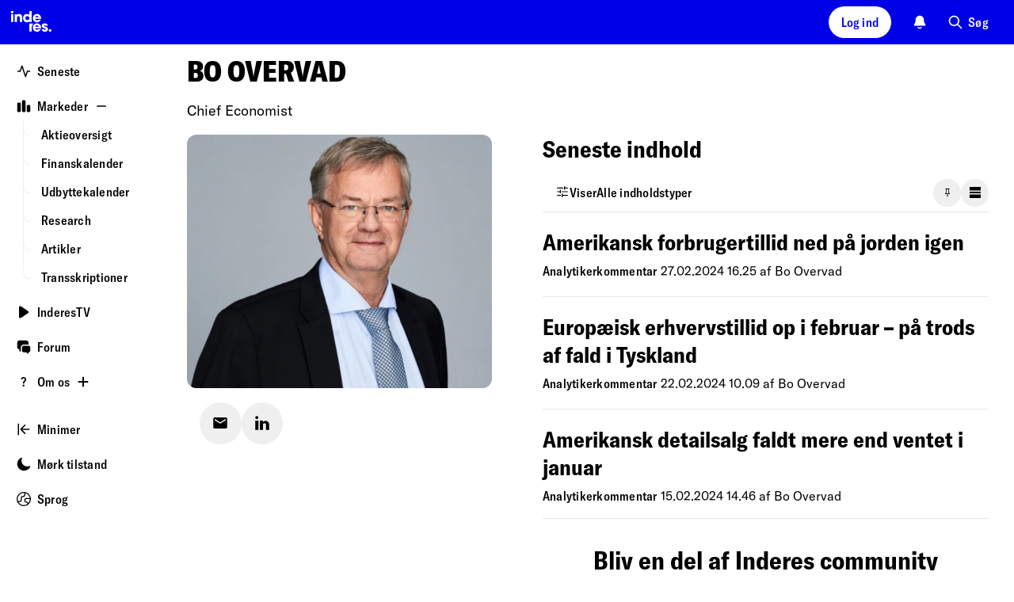

--- FILE ---
content_type: text/html; charset=utf-8
request_url: https://www.inderes.dk/people/bo-overvad
body_size: 48226
content:
<!DOCTYPE html><html lang="da"><head><meta charSet="utf-8" data-next-head=""/><meta name="viewport" content="width=device-width, initial-scale=1, minimum-scale=1, shrink-to-fit=no" data-next-head=""/><meta property="og:site_name" content="Inderes" data-next-head=""/><meta property="og:type" content="website" data-next-head=""/><meta name="twitter:site" content="@InderesNordic" data-next-head=""/><title data-next-head="">Bo Overvad - Inderes</title><meta property="og:title" content="Bo Overvad - Inderes" data-next-head=""/><meta name="twitter:title" content="Bo Overvad - Inderes" data-next-head=""/><meta name="description" property="og:description" content="Chief Economist" data-next-head=""/><meta name="twitter:description" content="Chief Economist" data-next-head=""/><meta name="og:image" property="og:image" content="https://content.inderes.se/assets/0ebc676c-8b99-40af-886f-ac15f3f60174.png" data-next-head=""/><meta name="twitter:image" property="twitter:image" content="https://www.inderes.se/cdn-cgi/image/format=auto/https://content.inderes.se/assets/0ebc676c-8b99-40af-886f-ac15f3f60174.png" data-next-head=""/><meta name="twitter:card" content="summary" data-next-head=""/><meta http-equiv="Content-Security-Policy" content="default-src pub-dd9d98b7ec42412482f2534c30a6ba4d.r2.dev static.inderes.fi &#x27;self&#x27;; connect-src ws: &#x27;self&#x27; plausible.io *.instana.io rest.ably.io *.ably-realtime.com internet-up.ably-realtime.com sentiment.inderes.fi https://widget-pinpoint.s3.eu-north-1.amazonaws.com/ https://api-stage.pinpointestimates.com/ https://api.pinpointestimates.com/ https://firebaseinstallations.googleapis.com/ https://fcmregistrations.googleapis.com/ https://fcm.googleapis.com/ pub-dd9d98b7ec42412482f2534c30a6ba4d.r2.dev static.inderes.fi; script-src &#x27;nonce-4fb8628a466d1bdc79232297e6adc3a6&#x27; *.instana.io https://widget-pinpoint.s3.eu-north-1.amazonaws.com/widget-production/index.js https://www.gstatic.com/ pub-dd9d98b7ec42412482f2534c30a6ba4d.r2.dev static.inderes.fi &#x27;self&#x27;; style-src &#x27;self&#x27; &#x27;unsafe-inline&#x27; p.typekit.net use.typekit.net fonts.googleapis.com widget-pinpoint.s3.eu-north-1.amazonaws.com pub-dd9d98b7ec42412482f2534c30a6ba4d.r2.dev static.inderes.fi; img-src *.instana.io * &#x27;self&#x27; data:; font-src &#x27;self&#x27; use.typekit.net fonts.gstatic.com https://widget-pinpoint.s3.eu-north-1.amazonaws.com/widget/ https://widget-pinpoint.s3.eu-north-1.amazonaws.com/widget-production/ pub-dd9d98b7ec42412482f2534c30a6ba4d.r2.dev static.inderes.fi; frame-src mailto: tel: videosync.fi *.videosync.fi events.inderes.com *.events.inderes.com *.streamfabriken.com youtu.be *.youtube.com youtube.com www.youtube-nocookie.com www.tiktok.com player.vimeo.com vimeo.com w.soundcloud.com financialhearings.com *.financialhearings.com open.spotify.com dreambroker.com enchant.fi; "/><script defer="" data-domain="inderes.dk" event-subdomain="www" src="https://plausible.io/js/script.outbound-links.file-downloads.pageview-props.js" nonce="4fb8628a466d1bdc79232297e6adc3a6" event-logged_in="false" event-has_premium="false"></script><link rel="apple-touch-icon" sizes="180x180" href="/apple-touch-icon.png"/><link rel="icon" type="image/png" sizes="32x32" href="/favicon-32x32.png"/><link rel="icon" type="image/png" sizes="16x16" href="/favicon-16x16.png"/><link rel="manifest" href="/site.webmanifest"/><link rel="mask-icon" href="/safari-pinned-tab.svg" color="#0078ff"/><meta name="msapplication-TileColor" content="#0078ff"/><meta name="theme-color" content="#012348"/><link data-next-font="" rel="preconnect" href="/" crossorigin="anonymous"/><link nonce="4fb8628a466d1bdc79232297e6adc3a6" rel="preload" href="https://static.inderes.fi/dk2/_next/static/css/2344ff584512edee.css" as="style" crossorigin="anonymous"/><link nonce="4fb8628a466d1bdc79232297e6adc3a6" rel="stylesheet" href="https://static.inderes.fi/dk2/_next/static/css/2344ff584512edee.css" crossorigin="anonymous" data-n-g=""/><link nonce="4fb8628a466d1bdc79232297e6adc3a6" rel="preload" href="https://static.inderes.fi/dk2/_next/static/css/21c2cf0a189940ac.css" as="style" crossorigin="anonymous"/><link nonce="4fb8628a466d1bdc79232297e6adc3a6" rel="stylesheet" href="https://static.inderes.fi/dk2/_next/static/css/21c2cf0a189940ac.css" crossorigin="anonymous" data-n-p=""/><link nonce="4fb8628a466d1bdc79232297e6adc3a6" rel="preload" href="https://static.inderes.fi/dk2/_next/static/css/36e6e8a305e0a338.css" as="style" crossorigin="anonymous"/><link nonce="4fb8628a466d1bdc79232297e6adc3a6" rel="stylesheet" href="https://static.inderes.fi/dk2/_next/static/css/36e6e8a305e0a338.css" crossorigin="anonymous" data-n-p=""/><noscript data-n-css="4fb8628a466d1bdc79232297e6adc3a6"></noscript><script defer="" nonce="4fb8628a466d1bdc79232297e6adc3a6" crossorigin="anonymous" nomodule="" src="https://static.inderes.fi/dk2/_next/static/chunks/polyfills-42372ed130431b0a.js"></script><script src="https://static.inderes.fi/dk2/_next/static/chunks/webpack-a4ebf3c3970b5783.js" nonce="4fb8628a466d1bdc79232297e6adc3a6" defer="" crossorigin="anonymous"></script><script src="https://static.inderes.fi/dk2/_next/static/chunks/framework-b9fd9bcc3ecde907.js" nonce="4fb8628a466d1bdc79232297e6adc3a6" defer="" crossorigin="anonymous"></script><script src="https://static.inderes.fi/dk2/_next/static/chunks/main-e79de952a3121a96.js" nonce="4fb8628a466d1bdc79232297e6adc3a6" defer="" crossorigin="anonymous"></script><script src="https://static.inderes.fi/dk2/_next/static/chunks/pages/_app-8b362b03de3d71b1.js" nonce="4fb8628a466d1bdc79232297e6adc3a6" defer="" crossorigin="anonymous"></script><script src="https://static.inderes.fi/dk2/_next/static/chunks/58474bfb-9e4e7fea54052c39.js" nonce="4fb8628a466d1bdc79232297e6adc3a6" defer="" crossorigin="anonymous"></script><script src="https://static.inderes.fi/dk2/_next/static/chunks/3013-e4abd6fd54a2da8d.js" nonce="4fb8628a466d1bdc79232297e6adc3a6" defer="" crossorigin="anonymous"></script><script src="https://static.inderes.fi/dk2/_next/static/chunks/2934-2a57c6956c04c87b.js" nonce="4fb8628a466d1bdc79232297e6adc3a6" defer="" crossorigin="anonymous"></script><script src="https://static.inderes.fi/dk2/_next/static/chunks/68-6c1fa556b277ea8e.js" nonce="4fb8628a466d1bdc79232297e6adc3a6" defer="" crossorigin="anonymous"></script><script src="https://static.inderes.fi/dk2/_next/static/chunks/2135-e3fd1ec8a6dd23e1.js" nonce="4fb8628a466d1bdc79232297e6adc3a6" defer="" crossorigin="anonymous"></script><script src="https://static.inderes.fi/dk2/_next/static/chunks/9101-e739ba7263fbf8b4.js" nonce="4fb8628a466d1bdc79232297e6adc3a6" defer="" crossorigin="anonymous"></script><script src="https://static.inderes.fi/dk2/_next/static/chunks/1944-f26bd2f56eebb645.js" nonce="4fb8628a466d1bdc79232297e6adc3a6" defer="" crossorigin="anonymous"></script><script src="https://static.inderes.fi/dk2/_next/static/chunks/3988-f5acc1e1fc4670f0.js" nonce="4fb8628a466d1bdc79232297e6adc3a6" defer="" crossorigin="anonymous"></script><script src="https://static.inderes.fi/dk2/_next/static/chunks/8187-126b4e38ba1483fd.js" nonce="4fb8628a466d1bdc79232297e6adc3a6" defer="" crossorigin="anonymous"></script><script src="https://static.inderes.fi/dk2/_next/static/chunks/727-8161e4ed0b1a0bca.js" nonce="4fb8628a466d1bdc79232297e6adc3a6" defer="" crossorigin="anonymous"></script><script src="https://static.inderes.fi/dk2/_next/static/chunks/8039-dc9986a3af60a3df.js" nonce="4fb8628a466d1bdc79232297e6adc3a6" defer="" crossorigin="anonymous"></script><script src="https://static.inderes.fi/dk2/_next/static/chunks/199-648e2545b3120c1b.js" nonce="4fb8628a466d1bdc79232297e6adc3a6" defer="" crossorigin="anonymous"></script><script src="https://static.inderes.fi/dk2/_next/static/chunks/3217-68b99458aa8a35de.js" nonce="4fb8628a466d1bdc79232297e6adc3a6" defer="" crossorigin="anonymous"></script><script src="https://static.inderes.fi/dk2/_next/static/chunks/3516-ac1a44d642b5712d.js" nonce="4fb8628a466d1bdc79232297e6adc3a6" defer="" crossorigin="anonymous"></script><script src="https://static.inderes.fi/dk2/_next/static/chunks/7255-3c4b2b1a5ec1a12e.js" nonce="4fb8628a466d1bdc79232297e6adc3a6" defer="" crossorigin="anonymous"></script><script src="https://static.inderes.fi/dk2/_next/static/chunks/pages/people/%5BpersonSlug%5D-71c51d94e72f21ea.js" nonce="4fb8628a466d1bdc79232297e6adc3a6" defer="" crossorigin="anonymous"></script><script src="https://static.inderes.fi/dk2/_next/static/CRSdcUCjQMgjEjx8mxPpM/_buildManifest.js" nonce="4fb8628a466d1bdc79232297e6adc3a6" defer="" crossorigin="anonymous"></script><script src="https://static.inderes.fi/dk2/_next/static/CRSdcUCjQMgjEjx8mxPpM/_ssgManifest.js" nonce="4fb8628a466d1bdc79232297e6adc3a6" defer="" crossorigin="anonymous"></script></head><body><div id="__next"><script nonce="4fb8628a466d1bdc79232297e6adc3a6">((e,i,s,u,m,a,l,h)=>{let d=document.documentElement,w=["light","dark"];function p(n){(Array.isArray(e)?e:[e]).forEach(y=>{let k=y==="class",S=k&&a?m.map(f=>a[f]||f):m;k?(d.classList.remove(...S),d.classList.add(a&&a[n]?a[n]:n)):d.setAttribute(y,n)}),R(n)}function R(n){h&&w.includes(n)&&(d.style.colorScheme=n)}function c(){return window.matchMedia("(prefers-color-scheme: dark)").matches?"dark":"light"}if(u)p(u);else try{let n=localStorage.getItem(i)||s,y=l&&n==="system"?c():n;p(y)}catch(n){}})("data-theme","theme","system",null,["light","dark"],null,true,true)</script><div><div class="Layouts_pageWrapper__qdAj_"><header class="site-header l-flex MainMenu_container__4ympk"><div class="MainMenu_headerWrapper__E_ebO"><div class="nav-spacer"><a title="Til forside" aria-label="Gå til inderes.se" href="/"><svg version="1.0" xmlns="http://www.w3.org/2000/svg" width="5rem" height="3.375rem" viewBox="0 0 117 79" fill="none" preserveAspectRatio="xMidYMid meet" class="MainMenu_logo__5ldQ5"><metadata>Copyright © Inderes 2011 - present. All rights reserved.</metadata><g fill="currentColor" stroke="none"><path d="M22.0263 20.0444C21.3172 20.1628 20.5917 20.7011 20.2699 21.3579C19.7953 22.316 19.9535 23.3496 20.6899 24.0978C21.6445 25.056 23.2918 25.0667 24.2572 24.1139C24.7972 23.581 25.0536 22.8005 24.9336 22.0792C24.7536 21.0403 23.919 20.2113 22.8827 20.0444C22.5172 19.9852 22.3972 19.9852 22.0263 20.0444Z"></path><path d="M53.9632 27.4192C53.985 27.4192 54.0068 25.8797 54.0068 24.001V20.5828L56.2705 20.5828H58.5342V30.6759V40.769H56.3523H54.1705L54.165 39.9993C54.165 39.278 54.1596 39.2403 54.0777 39.3695C53.8596 39.6978 53.0959 40.3707 52.7141 40.5699C51.8904 40.9951 51.2795 41.1405 50.1068 41.1835C48.6449 41.2374 47.6794 41.0436 46.5067 40.473C45.394 39.9293 44.6249 39.2887 43.9212 38.3144C42.8739 36.8556 42.383 35.1169 42.4594 33.1037C42.5357 31.0689 43.2121 29.341 44.4394 28.0168C44.8539 27.57 45.6176 26.9671 46.1194 26.6925C48.1267 25.589 50.6359 25.4598 52.4795 26.3696C52.8504 26.5526 53.625 27.0963 53.8105 27.3008C53.8705 27.3654 53.9359 27.4192 53.9632 27.4192ZM53.6359 31.3651C53.0468 30.5092 52.2013 29.9925 51.1486 29.8471C49.8613 29.6695 48.7595 30.0086 47.9195 30.8322C46.8885 31.8496 46.5612 33.3622 47.0522 34.7995C47.374 35.72 48.0667 36.479 48.9395 36.8612C49.8831 37.2703 51.2413 37.2649 52.1795 36.8396C54.1759 35.9461 54.9014 33.2061 53.6359 31.3651Z"></path><path d="M34.8338 25.7827C34.0429 25.8581 33.3337 26.0573 32.7937 26.3587C32.4228 26.5633 31.8283 27.1177 31.5555 27.5053L31.3428 27.8121L31.3155 27.037L31.2883 26.2618L29.2591 26.2457L27.2246 26.2349V33.5019V40.769H29.4064H31.5883V36.5541C31.5883 34.0833 31.6101 32.1885 31.6428 31.9678C31.7901 30.9343 32.2319 30.3152 33.0556 29.9922C33.4756 29.8254 34.632 29.8146 35.052 29.9707C35.8647 30.2721 36.2902 30.945 36.3938 32.0916C36.4156 32.3769 36.4374 34.4493 36.4429 36.6887V40.769H38.6247H40.8121L40.7902 35.5852C40.7739 30.9612 40.763 30.3583 40.6757 29.9492C40.403 28.6034 40.0266 27.8767 39.2248 27.1339C38.6029 26.5579 37.6484 26.1111 36.5411 25.8904C36.1102 25.8043 35.2156 25.7451 34.8338 25.7827Z"></path><path d="M63.6888 27.2146C64.747 26.4448 66.0561 25.9388 67.3161 25.8096C67.9871 25.745 68.3143 25.745 68.9853 25.8096C71.1398 26.0196 73.0053 27.0585 74.3035 28.7595C75.1981 29.9384 75.7217 31.2841 75.8799 32.829C75.9454 33.4319 75.929 34.3847 75.8472 34.67L75.8145 34.7938H70.3107C65.7888 34.7938 64.807 34.8046 64.807 34.8638C64.807 35.0253 64.9925 35.5474 65.1779 35.8973C65.5707 36.6402 66.3779 37.2323 67.3161 37.4638C67.8725 37.6037 68.7671 37.5822 69.2853 37.4207C69.7326 37.2754 70.2235 36.9739 70.5617 36.6294L70.7744 36.4087H73.0272C74.5326 36.4087 75.2799 36.4249 75.2799 36.4625C75.2799 36.6779 74.4617 37.9644 73.9163 38.605C73.0981 39.5631 71.7726 40.4513 70.578 40.8443C69.7653 41.1134 69.3289 41.1727 68.1889 41.1727C67.1634 41.1727 67.098 41.1619 66.4161 40.9896C64.6597 40.5482 63.2961 39.687 62.1779 38.3197C61.447 37.4261 60.9779 36.4841 60.6778 35.2944C60.536 34.7508 60.5251 34.6377 60.5251 33.5826C60.5251 32.3499 60.5742 31.9947 60.8906 31.0526C61.3651 29.61 62.467 28.1028 63.6888 27.2146ZM70.3653 30.0837C70.0053 29.82 69.4707 29.5831 69.0289 29.4916C68.2271 29.3247 67.2616 29.4324 66.5689 29.7661C65.7998 30.1322 65.0852 30.9719 64.8943 31.7363L64.8616 31.887H68.1943H71.5326L71.4944 31.7202C71.4017 31.2572 70.818 30.4067 70.3653 30.0837Z"></path><path d="M20.2972 33.5019V40.769H22.479H24.6609V33.5019V26.2349H22.479H20.2972V33.5019Z"></path><path d="M62.0742 46.238C63.2688 44.65 64.9325 43.6218 66.8798 43.2719C67.4525 43.1697 68.8762 43.1697 69.4762 43.2719C71.6744 43.6434 73.4253 44.7846 74.6363 46.6363C75.0454 47.2553 75.1817 47.5353 75.4381 48.2727C75.7818 49.247 75.9018 49.9468 75.9018 50.9696C75.9072 51.4433 75.8854 51.9224 75.8636 52.0301L75.8199 52.2346H70.3107H64.7961L64.8343 52.4069C65.0907 53.6073 65.9416 54.4685 67.2343 54.8507C67.7471 55.0015 68.8107 54.9907 69.2907 54.8292C69.7162 54.6839 70.218 54.377 70.5289 54.0702L70.7526 53.8495H73.0162C74.2599 53.8495 75.2799 53.8603 75.2799 53.8764C75.2799 53.9733 74.8272 54.77 74.4999 55.2437C73.3817 56.864 71.6144 58.0859 69.8526 58.4466C65.9907 59.2433 62.1179 57.0578 60.8851 53.3919C60.5633 52.423 60.476 51.8309 60.5142 50.6843C60.536 49.9092 60.5688 49.6346 60.6779 49.1932C60.9779 48.0359 61.4088 47.1154 62.0742 46.238ZM70.6489 47.7668C70.2017 47.3254 69.7707 47.0778 69.2035 46.9324C68.5816 46.7763 67.7307 46.7871 67.098 46.9593C66.2907 47.1747 65.5161 47.8206 65.1343 48.5904C65.0143 48.8326 64.9052 49.0964 64.8834 49.1771L64.8507 49.3278H68.1889H71.5326L71.4944 49.1502C71.418 48.7519 71.0689 48.1867 70.6489 47.7668Z"></path><path d="M81.3673 43.272C79.1745 43.6811 77.5982 44.9838 77.0691 46.8247C76.8945 47.4492 76.8945 48.3966 77.0691 48.9241C77.2654 49.4947 77.4945 49.85 77.9745 50.3291C78.7273 51.0719 79.0327 51.228 81.58 52.1593C83.2928 52.7837 83.7183 52.9829 83.9964 53.2789C84.7437 54.081 84.0783 55.163 82.8346 55.163C82.191 55.163 81.3891 54.6193 81.22 54.0595L81.1546 53.8495H78.9564H76.7581L76.7854 54.0218C76.9272 54.8292 77.4072 55.922 77.8654 56.498C78.1763 56.8802 78.8527 57.4561 79.3273 57.736C81.3728 58.9365 84.2364 58.9365 86.3256 57.736C86.9419 57.3808 87.8365 56.4926 88.1202 55.9597C88.562 55.1199 88.7365 54.3501 88.682 53.4566C88.622 52.4069 88.3111 51.6802 87.6674 51.0504C86.9038 50.3021 86.0583 49.8984 84.0946 49.3278C82.8128 48.951 82.3328 48.768 81.9073 48.4881C81.3509 48.1274 81.1873 47.616 81.4709 47.1369C81.6891 46.7763 81.951 46.6632 82.5891 46.6632C83.3964 46.6632 83.751 46.8839 83.9037 47.4815L83.9637 47.7129H86.1128H88.262L88.2292 47.5353C88.0111 46.2649 87.6674 45.5221 86.9638 44.7954C86.2765 44.0848 85.4801 43.6488 84.3619 43.3689C83.9037 43.2558 83.6583 43.2343 82.8073 43.2128C82.0655 43.202 81.6837 43.2128 81.3673 43.272Z"></path><path d="M54.1705 50.916V58.1561H56.3523H58.5342V54.4795C58.5342 52.4609 58.5615 50.5284 58.5887 50.1839C58.7578 48.1545 59.4615 46.3458 60.6669 44.8224C60.9342 44.4887 60.9342 44.4833 60.9342 44.0796V43.6759H57.5523H54.1705V50.916Z"></path><path d="M92.1075 53.855C91.4802 53.9465 90.7984 54.3825 90.4493 54.9155C90.1438 55.3838 90.0511 55.7444 90.0729 56.3527C90.0893 56.821 90.1165 56.9395 90.2638 57.2571C91.0657 58.9312 93.5257 59.1142 94.5948 57.58C95.2275 56.6757 95.1075 55.4053 94.3166 54.5817C93.7548 53.995 92.953 53.7312 92.1075 53.855Z"></path></g></svg></a></div><div class="MainMenu_toolbar__CnrCe l-flex"><div class="l-flex__item MainMenu_separatorTabDesk__z_4ks"></div><div class="l-flex__item"><div class="UserMenu_container__juDqX" data-test="Login"><button type="button" class="cta_base__4mDyC AnonUserMenu_blueFont__k2P3_" title="Log ind" data-test="UtilityMenuLoginButton"><span class="cta_label__JpL4C">Log ind</span></button></div></div><div class="l-flex__item"><div class="Bell_container__iLIxk"><button class="Bell_btn__RwvWw" data-rac="" type="button" tabindex="0" data-react-aria-pressable="true" aria-label="Notifikationer" id="react-aria-:R73p6:"><svg width="1.125rem" height="1.125rem" viewBox="0 0 18 18" fill="none" xmlns="http://www.w3.org/2000/svg"><path fill-rule="evenodd" clip-rule="evenodd" d="M6.4524 15.2537C6.7265 14.9431 7.20045 14.9136 7.511 15.1877C7.90809 15.5382 8.42793 15.75 8.99907 15.75C9.57021 15.75 10.09 15.5382 10.4871 15.1877C10.7977 14.9136 11.2716 14.9431 11.5457 15.2537C11.8198 15.5643 11.7903 16.0382 11.4797 16.3123C10.8191 16.8954 9.9496 17.25 8.99907 17.25C8.04854 17.25 7.17901 16.8954 6.5184 16.3123C6.20785 16.0382 6.1783 15.5643 6.4524 15.2537Z" fill="currentColor"></path><path fill-rule="evenodd" clip-rule="evenodd" d="M5.28676 2.28769C6.27133 1.30312 7.60668 0.75 8.99907 0.75C10.3915 0.75 11.7268 1.30312 12.7114 2.28769C13.6959 3.27226 14.2491 4.60761 14.2491 6C14.2491 8.1845 14.7981 9.63289 15.3736 10.5578L15.3825 10.5721C15.6505 11.0028 15.8623 11.3432 16.0051 11.591C16.0767 11.7152 16.1419 11.8348 16.1902 11.9411C16.2143 11.9942 16.2412 12.0592 16.2623 12.1299C16.2798 12.1886 16.3131 12.314 16.3006 12.4667C16.2922 12.5693 16.2713 12.7446 16.1707 12.9257C16.07 13.1068 15.9322 13.2172 15.8496 13.2785C15.6618 13.4178 15.4463 13.4496 15.3743 13.4603L15.371 13.4608C15.2604 13.4771 15.135 13.4853 15.0084 13.4902C14.757 13.5 14.4089 13.5 13.976 13.5H4.02218C3.58927 13.5 3.24116 13.5 2.98972 13.4902C2.86315 13.4853 2.73769 13.4771 2.62713 13.4608L2.62381 13.4603C2.55187 13.4496 2.3363 13.4178 2.14858 13.2785C2.0659 13.2172 1.9281 13.1068 1.82749 12.9257C1.72687 12.7446 1.70595 12.5693 1.69756 12.4667C1.68507 12.314 1.71838 12.1886 1.73586 12.1299C1.75692 12.0592 1.78388 11.9942 1.80798 11.9411C1.85625 11.8348 1.92145 11.7152 1.99301 11.591C2.13584 11.3432 2.34769 11.0027 2.61569 10.572L2.62453 10.5578C3.20007 9.63289 3.74907 8.1845 3.74907 6C3.74907 4.60761 4.30219 3.27226 5.28676 2.28769Z" fill="currentColor"></path></svg></button></div></div><div class="l-flex__item"><div class="u-hide-mobile" data-test="QuickSearchMenu"><button type="button" class="cta_base__4mDyC cta_hasIcon__6aKP2 cta_noBackground__26lBb" title="Søg"><svg width="20px" height="20px" viewBox="0 0 24 24" fill="none" xmlns="http://www.w3.org/2000/svg"><path fill-rule="evenodd" clip-rule="evenodd" d="M10 2C5.58172 2 2 5.58172 2 10C2 14.4183 5.58172 18 10 18C11.8487 18 13.551 17.3729 14.9056 16.3199L20.2929 21.7071C20.6834 22.0976 21.3166 22.0976 21.7071 21.7071C22.0976 21.3166 22.0976 20.6834 21.7071 20.2929L16.3199 14.9056C17.3729 13.551 18 11.8487 18 10C18 5.58172 14.4183 2 10 2ZM4 10C4 6.68629 6.68629 4 10 4C13.3137 4 16 6.68629 16 10C16 13.3137 13.3137 16 10 16C6.68629 16 4 13.3137 4 10Z" fill="currentColor"></path></svg><span class="cta_label__JpL4C">Søg</span></button></div><div class="u-only-mobile u-margin-l-a"><button type="button" class="cta_base__4mDyC cta_hasIcon__6aKP2 cta_iconOnly__7MyUe cta_mobileIconOnly__Ytvlz cta_noBackground__26lBb" title="Søg"><svg width="18px" height="18px" viewBox="0 0 24 24" fill="none" xmlns="http://www.w3.org/2000/svg"><path fill-rule="evenodd" clip-rule="evenodd" d="M10 2C5.58172 2 2 5.58172 2 10C2 14.4183 5.58172 18 10 18C11.8487 18 13.551 17.3729 14.9056 16.3199L20.2929 21.7071C20.6834 22.0976 21.3166 22.0976 21.7071 21.7071C22.0976 21.3166 22.0976 20.6834 21.7071 20.2929L16.3199 14.9056C17.3729 13.551 18 11.8487 18 10C18 5.58172 14.4183 2 10 2ZM4 10C4 6.68629 6.68629 4 10 4C13.3137 4 16 6.68629 16 10C16 13.3137 13.3137 16 10 16C6.68629 16 4 13.3137 4 10Z" fill="currentColor"></path></svg><span class="cta_label__JpL4C"></span></button></div></div><div class="l-flex__item MainMenu_mobileMenu__UX0_S"><button type="button" class="cta_base__4mDyC cta_hasIcon__6aKP2 cta_iconOnly__7MyUe cta_noBackground__26lBb" data-test="MobileMenuCTA"><svg width="18px" height="18px" viewBox="0 0 18 18" fill="none" xmlns="http://www.w3.org/2000/svg"><path fill-rule="evenodd" clip-rule="evenodd" d="M1.5 9C1.5 8.58579 1.83579 8.25 2.25 8.25H15.75C16.1642 8.25 16.5 8.58579 16.5 9C16.5 9.41421 16.1642 9.75 15.75 9.75H2.25C1.83579 9.75 1.5 9.41421 1.5 9Z" fill="currentColor"></path><path fill-rule="evenodd" clip-rule="evenodd" d="M1.5 4.5C1.5 4.08579 1.83579 3.75 2.25 3.75H15.75C16.1642 3.75 16.5 4.08579 16.5 4.5C16.5 4.91421 16.1642 5.25 15.75 5.25H2.25C1.83579 5.25 1.5 4.91421 1.5 4.5Z" fill="currentColor"></path><path fill-rule="evenodd" clip-rule="evenodd" d="M1.5 13.5C1.5 13.0858 1.83579 12.75 2.25 12.75H11.25C11.6642 12.75 12 13.0858 12 13.5C12 13.9142 11.6642 14.25 11.25 14.25H2.25C1.83579 14.25 1.5 13.9142 1.5 13.5Z" fill="currentColor"></path></svg><span class="cta_label__JpL4C"></span></button><style data-emotion="css a3xyjy">.css-a3xyjy{z-index:1200;}</style></div></div></div></header><div class="site-wrapper menuDrawerExpanded"><div class="site-nav nav-spacer SideMenu_menuDrawer__j404x Layouts_sideMenu__PkOZc"><nav class="Layouts_sideMenu__PkOZc"><ul class="SideMenu_menuItems__sjsm0"><li class="SideMenuItem_item__s78U3"><div class="SideMenuItem_linkWrapper__1B9U0"><a class="SideMenuItem_link__s9_XX" href="/"><span class="SideMenuItem_icon__wmv7H"><svg width="1em" height="1em" viewBox="0 0 16 16" fill="none" xmlns="http://www.w3.org/2000/svg"><path fill-rule="evenodd" clip-rule="evenodd" d="M5.99996 1.33334C6.28691 1.33334 6.54167 1.51696 6.63241 1.78919L9.99996 11.8918L11.3675 7.78919C11.4582 7.51696 11.713 7.33334 12 7.33334H14.6666C15.0348 7.33334 15.3333 7.63182 15.3333 8.00001C15.3333 8.3682 15.0348 8.66668 14.6666 8.66668H12.4805L10.6324 14.2108C10.5417 14.4831 10.2869 14.6667 9.99996 14.6667C9.71301 14.6667 9.45825 14.4831 9.3675 14.2108L5.99996 4.1082L4.63241 8.21083C4.54167 8.48306 4.28691 8.66668 3.99996 8.66668H1.33329C0.965103 8.66668 0.666626 8.3682 0.666626 8.00001C0.666626 7.63182 0.965103 7.33334 1.33329 7.33334H3.51945L5.3675 1.78919C5.45825 1.51696 5.71301 1.33334 5.99996 1.33334Z" fill="currentColor"></path></svg></span><span class="SideMenuItem_label__pmSzZ">Seneste</span></a></div></li><li class="SideMenuItem_item__s78U3 SideMenuItem_expandable__Wimuv"><div class="SideMenuItem_linkWrapper__1B9U0"><a class="SideMenuItem_link__s9_XX" href="/markets"><span class="SideMenuItem_icon__wmv7H"><svg width="1em" height="1em" viewBox="0 0 16 16" fill="none" xmlns="http://www.w3.org/2000/svg"><path fill-rule="evenodd" clip-rule="evenodd" d="M2.3787 4C2.38578 4.00001 2.39287 4.00001 2.39996 4.00001H2.9333C2.94039 4.00001 2.94748 4.00001 2.95456 4C3.12282 3.99998 3.28668 3.99996 3.42545 4.0113C3.57784 4.02375 3.75767 4.05313 3.93862 4.14533C4.1895 4.27316 4.39347 4.47714 4.5213 4.72802C4.6135 4.90897 4.64288 5.08879 4.65533 5.24119C4.66667 5.37996 4.66665 5.54382 4.66663 5.71207C4.66663 5.71916 4.66663 5.72624 4.66663 5.73334L4.66663 12.9546C4.66665 13.1229 4.66667 13.2867 4.65533 13.4255C4.64288 13.5779 4.6135 13.7577 4.5213 13.9387C4.39347 14.1895 4.1895 14.3935 3.93862 14.5213C3.75767 14.6135 3.57784 14.6429 3.42545 14.6554C3.28667 14.6667 3.12281 14.6667 2.95455 14.6667H2.37871C2.21045 14.6667 2.04658 14.6667 1.90781 14.6554C1.75541 14.6429 1.57559 14.6135 1.39464 14.5213C1.14376 14.3935 0.939785 14.1895 0.811954 13.9387C0.719756 13.7577 0.690377 13.5779 0.677926 13.4255C0.666588 13.2867 0.666608 13.1229 0.666628 12.9546L0.666629 5.73334C0.666629 5.72624 0.666629 5.71916 0.666628 5.71208C0.666608 5.54382 0.666588 5.37996 0.677926 5.24119C0.690377 5.08879 0.719756 4.90897 0.811954 4.72802C0.939785 4.47714 1.14376 4.27316 1.39464 4.14533C1.57559 4.05313 1.75541 4.02375 1.90781 4.0113C2.04658 3.99996 2.21044 3.99998 2.3787 4Z" fill="currentColor"></path><path fill-rule="evenodd" clip-rule="evenodd" d="M7.71203 1.33334C7.71911 1.33334 7.7262 1.33334 7.7333 1.33334L8.26663 1.33334C8.27372 1.33334 8.28081 1.33334 8.28789 1.33334C8.45615 1.33332 8.62001 1.3333 8.75878 1.34464C8.91118 1.35709 9.091 1.38647 9.27195 1.47866C9.52283 1.6065 9.72681 1.81047 9.85464 2.06135C9.94684 2.2423 9.97621 2.42212 9.98867 2.57452C10 2.71329 9.99998 2.87715 9.99996 3.04541C9.99996 3.05249 9.99996 3.05958 9.99996 3.06667L9.99996 12.9546C9.99998 13.1229 10 13.2867 9.98867 13.4255C9.97621 13.5779 9.94684 13.7577 9.85464 13.9387C9.72681 14.1895 9.52283 14.3935 9.27195 14.5213C9.091 14.6135 8.91118 14.6429 8.75878 14.6554C8.62001 14.6667 8.45616 14.6667 8.28791 14.6667H7.71202C7.54377 14.6667 7.37991 14.6667 7.24114 14.6554C7.08875 14.6429 6.90892 14.6135 6.72798 14.5213C6.47709 14.3935 6.27312 14.1895 6.14529 13.9387C6.05309 13.7577 6.02371 13.5779 6.01126 13.4255C5.99992 13.2867 5.99994 13.1229 5.99996 12.9546L5.99996 3.06667C5.99996 3.05958 5.99996 3.05249 5.99996 3.04541C5.99994 2.87715 5.99992 2.71329 6.01126 2.57452C6.02371 2.42212 6.05309 2.2423 6.14529 2.06135C6.27312 1.81047 6.47709 1.6065 6.72797 1.47866C6.90892 1.38647 7.08875 1.35709 7.24114 1.34464C7.37991 1.3333 7.54378 1.33332 7.71203 1.33334Z" fill="currentColor"></path><path fill-rule="evenodd" clip-rule="evenodd" d="M13.0454 6.66667C13.0524 6.66667 13.0595 6.66667 13.0666 6.66667H13.6C13.6071 6.66667 13.6141 6.66667 13.6212 6.66667C13.7895 6.66665 13.9533 6.66663 14.0921 6.67797C14.2445 6.69042 14.4243 6.7198 14.6053 6.812C14.8562 6.93983 15.0601 7.1438 15.188 7.39469C15.2802 7.57563 15.3095 7.75546 15.322 7.90785C15.3333 8.04663 15.3333 8.21049 15.3333 8.37874C15.3333 8.38582 15.3333 8.39291 15.3333 8.40001L15.3333 12.9546C15.3333 13.1229 15.3333 13.2867 15.322 13.4255C15.3095 13.5779 15.2802 13.7577 15.188 13.9387C15.0601 14.1895 14.8562 14.3935 14.6053 14.5213C14.4243 14.6135 14.2445 14.6429 14.0921 14.6554C13.9533 14.6667 13.7895 14.6667 13.6212 14.6667H13.0454C12.8771 14.6667 12.7133 14.6667 12.5745 14.6554C12.4221 14.6429 12.2423 14.6135 12.0613 14.5213C11.8104 14.3935 11.6065 14.1895 11.4786 13.9387C11.3864 13.7577 11.357 13.5779 11.3446 13.4255C11.3333 13.2867 11.3333 13.1229 11.3333 12.9546L11.3333 8.40001C11.3333 8.39291 11.3333 8.38582 11.3333 8.37874C11.3333 8.21049 11.3333 8.04663 11.3446 7.90785C11.357 7.75546 11.3864 7.57563 11.4786 7.39469C11.6065 7.1438 11.8104 6.93983 12.0613 6.812C12.2423 6.7198 12.4221 6.69042 12.5745 6.67797C12.7132 6.66663 12.8771 6.66665 13.0454 6.66667Z" fill="currentColor"></path></svg></span><span class="SideMenuItem_label__pmSzZ">Markeder</span></a><button class="SideMenuItem_expandButton__lGnfL" type="button"><svg xmlns="http://www.w3.org/2000/svg" version="1.1" width="1.125rem" height="1.125rem" viewBox="0 0 24 24"><path style="fill:currentColor" fill-rule="evenodd" clip-rule="evenodd" d="M4 12C4 11.4477 4.44772 11 5 11H19C19.5523 11 20 11.4477 20 12C20 12.5523 19.5523 13 19 13H5C4.44772 13 4 12.5523 4 12Z"></path></svg></button></div><div class="SideMenuItem_submenuContainer__tz7Q4 SideMenuItem_subMenuExpanded__Oimx7"><ul class="SideMenuItem_subMenu__kWTNq"><li class="SideMenuItem_subItem__v0LXX"><div class="SideMenuItem_subLinkWrapper__Xehp5"><a class="SideMenuItem_subItemLink__LtfOc" href="/stock-comparison"><span class="SideMenuItem_subLinkLabel__TMvuG">Aktieoversigt</span></a></div></li><li class="SideMenuItem_subItem__v0LXX"><div class="SideMenuItem_subLinkWrapper__Xehp5"><a class="SideMenuItem_subItemLink__LtfOc" href="/markets/calendar"><span class="SideMenuItem_subLinkLabel__TMvuG">Finanskalender</span></a></div></li><li class="SideMenuItem_subItem__v0LXX"><div class="SideMenuItem_subLinkWrapper__Xehp5"><a class="SideMenuItem_subItemLink__LtfOc" href="/markets/calendar/dividends"><span class="SideMenuItem_subLinkLabel__TMvuG">Udbyttekalender</span></a></div></li><li class="SideMenuItem_subItem__v0LXX"><div class="SideMenuItem_subLinkWrapper__Xehp5"><a class="SideMenuItem_subItemLink__LtfOc" href="/research"><span class="SideMenuItem_subLinkLabel__TMvuG">Research</span></a></div></li><li class="SideMenuItem_subItem__v0LXX"><div class="SideMenuItem_subLinkWrapper__Xehp5"><a class="SideMenuItem_subItemLink__LtfOc" href="/articles"><span class="SideMenuItem_subLinkLabel__TMvuG">Artikler</span></a></div></li><li class="SideMenuItem_subItem__v0LXX"><div class="SideMenuItem_subLinkWrapper__Xehp5"><a class="SideMenuItem_subItemLink__LtfOc" href="/transcripts"><span class="SideMenuItem_subLinkLabel__TMvuG">Transskriptioner</span></a></div></li></ul></div></li><li class="SideMenuItem_item__s78U3"><div class="SideMenuItem_linkWrapper__1B9U0"><a class="SideMenuItem_link__s9_XX" href="/videos"><span class="SideMenuItem_icon__wmv7H"><svg width="1em" height="1em" viewBox="0 0 16 16" fill="none" xmlns="http://www.w3.org/2000/svg"><path fill-rule="evenodd" clip-rule="evenodd" d="M5.33746 1.86821C5.34543 1.87353 5.35342 1.87886 5.36144 1.88421L12.3939 6.57253C12.5974 6.70816 12.7861 6.83391 12.931 6.95077C13.0822 7.07273 13.2605 7.24185 13.3631 7.48925C13.4987 7.81625 13.4987 8.18376 13.3631 8.51077C13.2605 8.75817 13.0822 8.92729 12.931 9.04924C12.7861 9.1661 12.5974 9.29184 12.394 9.42746L5.33748 14.1318C5.08876 14.2976 4.8651 14.4468 4.67533 14.5496C4.48542 14.6525 4.22474 14.7701 3.92049 14.752C3.53132 14.7287 3.17182 14.5363 2.93662 14.2254C2.75273 13.9823 2.70599 13.7002 2.68628 13.4851C2.66659 13.2701 2.66661 13.0014 2.66663 12.7024L2.66663 3.32643C2.66663 3.31679 2.66663 3.30718 2.66663 3.2976C2.66661 2.99867 2.66659 2.72987 2.68628 2.51492C2.70599 2.29982 2.75273 2.01769 2.93662 1.77461C3.17182 1.46369 3.53132 1.27129 3.92049 1.24806C4.22474 1.22989 4.48542 1.3475 4.67533 1.45042C4.8651 1.55326 5.08874 1.70238 5.33746 1.86821Z" fill="currentColor"></path></svg></span><span class="SideMenuItem_label__pmSzZ">InderesTV</span></a></div></li><li class="SideMenuItem_item__s78U3"><div class="SideMenuItem_linkWrapper__1B9U0"><a class="SideMenuItem_link__s9_XX" href="https://forum.inderes.com/?tl=da"><span class="SideMenuItem_icon__wmv7H"><svg width="1em" height="1em" viewBox="0 0 16 16" fill="none" xmlns="http://www.w3.org/2000/svg"><path fill-rule="evenodd" clip-rule="evenodd" d="M8.77426 6.66666H12.559C12.9104 6.66664 13.2136 6.66663 13.4633 6.68704C13.7269 6.70857 13.989 6.75611 14.2413 6.88464C14.6176 7.07639 14.9236 7.38235 15.1153 7.75868C15.2438 8.01093 15.2914 8.27307 15.3129 8.53664C15.3333 8.78636 15.3333 9.08954 15.3333 9.44097V11.2975C15.3333 11.5899 15.3333 11.8423 15.3191 12.0511C15.3041 12.271 15.2711 12.4909 15.1811 12.7082C14.9781 13.1983 14.5887 13.5876 14.0987 13.7906C13.8814 13.8806 13.6614 13.9136 13.4415 13.9286C13.4067 13.931 13.3706 13.933 13.3333 13.9346V14.6667C13.3333 14.9149 13.1954 15.1425 12.9754 15.2575C12.7555 15.3725 12.4899 15.3557 12.2861 15.214L10.8351 14.2053C10.6116 14.0499 10.5664 14.0216 10.5237 14.0022C10.4745 13.9799 10.4227 13.9637 10.3695 13.9539C10.3234 13.9454 10.2701 13.9428 9.99791 13.9428H8.77428C8.42284 13.9429 8.11966 13.9429 7.86994 13.9225C7.60638 13.9009 7.34423 13.8534 7.09198 13.7249C6.71565 13.5331 6.40969 13.2272 6.21795 12.8508C6.08942 12.5986 6.04187 12.3364 6.02034 12.0729C5.99994 11.8232 5.99995 11.52 5.99996 11.1685V9.44096C5.99995 9.08953 5.99994 8.78635 6.02034 8.53664C6.04187 8.27307 6.08942 8.01093 6.21795 7.75868C6.40969 7.38235 6.71565 7.07639 7.09198 6.88464C7.34423 6.75611 7.60638 6.70857 7.86994 6.68704C8.11965 6.66663 8.42283 6.66664 8.77426 6.66666Z" fill="currentColor"></path><path d="M9.49418 0.666657H4.50578C3.96914 0.666649 3.52622 0.666642 3.16543 0.69612C2.7907 0.726737 2.44623 0.792446 2.12267 0.957307C1.62091 1.21297 1.21296 1.62092 0.957295 2.12268C0.792435 2.44624 0.726725 2.79071 0.696108 3.16544C0.66663 3.52624 0.666637 3.96914 0.666646 4.50579L0.666636 7.68055C0.666547 7.97497 0.666481 8.19313 0.694802 8.38648C0.865558 9.55222 1.78108 10.4677 2.94683 10.6385C2.99449 10.6455 3.0242 10.6634 3.03702 10.674L3.03701 11.7259C3.03699 11.9076 3.03696 12.0859 3.04964 12.2293C3.0609 12.3566 3.09041 12.6204 3.27782 12.839C3.48673 13.0827 3.79993 13.2113 4.11981 13.1847C4.40676 13.1609 4.61311 12.9939 4.7106 12.9112C4.73837 12.8877 4.76714 12.862 4.79668 12.8346C4.73497 12.5941 4.70694 12.3711 4.69145 12.1815C4.66647 11.8757 4.66656 11.5226 4.66663 11.1968V9.41276C4.66656 9.087 4.66647 8.73379 4.69145 8.42808C4.71972 8.08206 4.78969 7.62492 5.02995 7.15337C5.34953 6.52616 5.85947 6.01623 6.48667 5.69665C6.95822 5.45639 7.41536 5.38642 7.76138 5.35815C8.0671 5.33317 8.42029 5.33325 8.74605 5.33333H12.5872C12.831 5.33327 13.0902 5.33321 13.3333 5.34365V4.50577C13.3333 3.96914 13.3333 3.52623 13.3039 3.16544C13.2732 2.79071 13.2075 2.44624 13.0427 2.12268C12.787 1.62092 12.3791 1.21297 11.8773 0.957307C11.5537 0.792446 11.2093 0.726737 10.8345 0.69612C10.4737 0.666642 10.0308 0.666649 9.49418 0.666657Z" fill="currentColor"></path></svg></span><span class="SideMenuItem_label__pmSzZ">Forum</span></a></div></li><li class="SideMenuItem_item__s78U3 SideMenuItem_expandable__Wimuv"><div class="SideMenuItem_linkWrapper__1B9U0"><a class="SideMenuItem_link__s9_XX" href="/about"><span class="SideMenuItem_icon__wmv7H"><svg width="1em" height="1em" viewBox="0 0 24 24" fill="currentColor" xmlns="http://www.w3.org/2000/svg"><path d="M10.3888 15.0345C10.3888 13.931 10.4987 13.1073 10.7186 12.5632C10.9384 12.0192 11.3971 11.4406 12.0945 10.8276C12.7465 10.2605 13.1862 9.8046 13.4136 9.45977C13.6411 9.11494 13.7548 8.72797 13.7548 8.29885C13.7548 7.71648 13.5501 7.23755 13.1407 6.86207C12.7313 6.48659 12.2082 6.29885 11.5714 6.29885C11.0104 6.29885 10.5177 6.4751 10.0931 6.82759C9.66856 7.18008 9.36532 7.66284 9.18337 8.27586L7 7.35632C7.31841 6.34483 7.89837 5.53257 8.73987 4.91954C9.58138 4.30651 10.5252 4 11.5714 4C12.9209 4 14.0201 4.39464 14.8692 5.18391C15.7183 5.97318 16.1429 6.98851 16.1429 8.22989C16.1429 8.87356 16.0026 9.45977 15.7221 9.98851C15.4416 10.5172 14.9375 11.1264 14.2097 11.8161C13.588 12.3985 13.2052 12.8621 13.0611 13.2069C12.9171 13.5517 12.8375 14.1609 12.8223 15.0345H10.3888ZM11.5714 20C11.1166 20 10.7299 19.8391 10.4115 19.5172C10.0931 19.1954 9.9339 18.8046 9.9339 18.3448C9.9339 17.8851 10.0931 17.4943 10.4115 17.1724C10.7299 16.8506 11.1166 16.6897 11.5714 16.6897C12.0263 16.6897 12.4129 16.8506 12.7313 17.1724C13.0498 17.4943 13.209 17.8851 13.209 18.3448C13.209 18.8046 13.0498 19.1954 12.7313 19.5172C12.4129 19.8391 12.0263 20 11.5714 20Z"></path></svg></span><span class="SideMenuItem_label__pmSzZ">Om os</span></a><button class="SideMenuItem_expandButton__lGnfL" type="button"><svg xmlns="http://www.w3.org/2000/svg" width="1.125rem" height="1.125rem" viewBox="0 0 18 20" fill="none"><path d="M8 10.9926H2V8.99255H8V2.99255H10V8.99255H16V10.9926H10V16.9926H8V10.9926Z" fill="currentColor"></path></svg></button></div><div class="SideMenuItem_submenuContainer__tz7Q4"><ul class="SideMenuItem_subMenu__kWTNq"><li class="SideMenuItem_subItem__v0LXX"><div class="SideMenuItem_subLinkWrapper__Xehp5"><a class="SideMenuItem_subItemLink__LtfOc" href="/customer-companies"><span class="SideMenuItem_subLinkLabel__TMvuG">Fulgte selskaber</span></a></div></li><li class="SideMenuItem_subItem__v0LXX"><div class="SideMenuItem_subLinkWrapper__Xehp5"><a class="SideMenuItem_subItemLink__LtfOc" href="/people"><span class="SideMenuItem_subLinkLabel__TMvuG">Team</span></a></div></li></ul></div></li></ul><ul class="SideMenu_settings__RBsoH"><li class="SideMenuItem_item__s78U3"><div class="SideMenuItem_linkWrapper__1B9U0"><button class="OptionalLink_button___rxX1 SideMenuItem_link__s9_XX" type="button"><span class="SideMenuItem_icon__wmv7H"><svg width="1em" height="1em" viewBox="0 0 16 16" fill="none" xmlns="http://www.w3.org/2000/svg"><path d="M2 1.33331C2.36819 1.33331 2.66667 1.63179 2.66667 1.99998L2.66667 14C2.66667 14.3682 2.36819 14.6666 2 14.6666C1.63181 14.6666 1.33333 14.3682 1.33333 14V1.99998C1.33333 1.63179 1.63181 1.33331 2 1.33331Z" fill="currentcolor"></path><path d="M6.27614 7.33331L9.80474 3.80472C10.0651 3.54437 10.0651 3.12226 9.80474 2.86191C9.54439 2.60156 9.12228 2.60156 8.86193 2.86191L4.19526 7.52857C3.93491 7.78892 3.93491 8.21103 4.19526 8.47138L8.86193 13.1381C9.12228 13.3984 9.54439 13.3984 9.80474 13.1381C10.0651 12.8777 10.0651 12.4556 9.80474 12.1952L6.27614 8.66665L14 8.66665C14.3682 8.66665 14.6667 8.36817 14.6667 7.99998C14.6667 7.63179 14.3682 7.33331 14 7.33331L6.27614 7.33331Z" fill="currentcolor"></path></svg></span><span class="SideMenuItem_label__pmSzZ">Minimer</span></button></div></li><div><li class="SideMenuItem_item__s78U3"><div class="SideMenuItem_linkWrapper__1B9U0" data-test="LanguageSwitcher"><button class="OptionalLink_button___rxX1 SideMenuItem_link__s9_XX" type="button"><span class="SideMenuItem_icon__wmv7H"><svg xmlns="http://www.w3.org/2000/svg" version="1.1" preserveAspectRatio="xMidYMid meet" viewBox="0 0 14 14" width="1em" height="1em"><circle cx="7" cy="7" r="6.5" fill="none" stroke="currentColor" stroke-linecap="round" stroke-linejoin="round"></circle><path d="M1,9.5H2.75A1.75,1.75,0,0,0,4.5,7.75V6.25A1.75,1.75,0,0,1,6.25,4.5,1.75,1.75,0,0,0,8,2.75V.57" fill="none" stroke="currentColor" stroke-linecap="round" stroke-linejoin="round"></path><path d="M13.5,6.9a3.56,3.56,0,0,0-1.62-.4H9.75a1.75,1.75,0,0,0,0,3.5A1.25,1.25,0,0,1,11,11.25v.87" fill="none" stroke="currentColor" stroke-linecap="round" stroke-linejoin="round"></path></svg></span><span class="SideMenuItem_label__pmSzZ">Sprog</span></button></div></li></div></ul></nav></div><main id="main" class="site-content"><!--$--><!--$--><div class="PageHeading_container__xyQGz Person_heading__2dplj"><h1 class="PageHeading_title__zPTce">Bo Overvad</h1><p>Chief Economist</p></div><div class="Layouts_twoColumnGrid__G0ZYD Layouts_twoColumnGridReversed__z5Yzv"><div class="Layouts_gridColumn__2CfdR inline-grid"><div class="full-width"><img alt="Bo Overvad portrait" loading="lazy" width="385" height="320" decoding="async" data-nimg="1" class="Person_image__vFQYP" style="color:transparent;object-fit:cover;aspect-ratio:385/320" srcSet="https://www.inderes.se/cdn-cgi/image/format=auto,width=640,height=532,quality=90,fit=cover/https://content.inderes.se/assets/50cdad4d-759c-48a7-9498-e590a189a99b.png 1x, https://www.inderes.se/cdn-cgi/image/format=auto,width=828,height=688,quality=90,fit=cover/https://content.inderes.se/assets/50cdad4d-759c-48a7-9498-e590a189a99b.png 2x" src="https://www.inderes.se/cdn-cgi/image/format=auto,width=828,height=688,quality=90,fit=cover/https://content.inderes.se/assets/50cdad4d-759c-48a7-9498-e590a189a99b.png"/></div><div class="Person_contactInfo__HTs83"><a class="cta_base__4mDyC cta_small__7SeiD cta_hasIcon__6aKP2 cta_iconOnly__7MyUe Person_contactButton__Y8jtd" title="mailto:bo@hcandersencapital.dk" href="mailto:bo@hcandersencapital.dk"><svg width="1em" height="1em" viewBox="0 0 24 24" fill="none" xmlns="http://www.w3.org/2000/svg"><path d="M20 8L12 13L4 8V6L12 11L20 6V8ZM20 4H4C2.89 4 2 4.89 2 6V18C2 18.5304 2.21071 19.0391 2.58579 19.4142C2.96086 19.7893 3.46957 20 4 20H20C20.5304 20 21.0391 19.7893 21.4142 19.4142C21.7893 19.0391 22 18.5304 22 18V6C22 4.89 21.1 4 20 4Z" fill="currentColor"></path></svg><span class="cta_label__JpL4C"></span></a><a class="cta_base__4mDyC cta_small__7SeiD cta_hasIcon__6aKP2 cta_iconOnly__7MyUe Person_contactButton__Y8jtd" title="https://www.linkedin.com/in/boovervad/" href="https://www.linkedin.com/in/boovervad/"><svg width="1em" height="1em" viewBox="0 0 24 24" fill="none" xmlns="http://www.w3.org/2000/svg"><path d="M22 22H17.5556V14.5C17.5556 13.3222 16.2333 12.3444 15.0556 12.3444C13.8778 12.3444 13.1111 13.3222 13.1111 14.5V22H8.66667V8.66667H13.1111V10.8889C13.8444 9.7 15.7333 8.93333 17 8.93333C19.7778 8.93333 22 11.2 22 13.9444V22ZM6.44444 22H2V8.66667H6.44444V22ZM4.22222 2C4.81159 2 5.37682 2.23413 5.79357 2.65087C6.21032 3.06762 6.44444 3.63285 6.44444 4.22222C6.44444 4.81159 6.21032 5.37682 5.79357 5.79357C5.37682 6.21032 4.81159 6.44444 4.22222 6.44444C3.63285 6.44444 3.06762 6.21032 2.65087 5.79357C2.23413 5.37682 2 4.81159 2 4.22222C2 3.63285 2.23413 3.06762 2.65087 2.65087C3.06762 2.23413 3.63285 2 4.22222 2V2Z" fill="currentColor"></path></svg><span class="cta_label__JpL4C"></span></a></div><p class="Person_description__yRETJ"></p></div><div class="Layouts_gridColumn__2CfdR inline-grid"><div class="full-width"><div class="inline-grid"><div class="Person_latestContent__H_bJ9"><h2 class="Person_latestContentTitle__XXGB0">Seneste indhold</h2><div><div class="FilteredFeed_filters__cXibX"><div class="FilteredFeed_filtersState__c0M35"><svg width="1.125rem" height="1.125rem" viewBox="0 0 24 24" xmlns="http://www.w3.org/2000/svg"><path d="M10.675 21V15.375H12.175V17.45H21V18.95H12.175V21H10.675ZM3 18.95V17.45H9.175V18.95H3ZM7.675 14.8V12.75H3V11.25H7.675V9.15H9.175V14.8H7.675ZM10.675 12.75V11.25H21V12.75H10.675ZM14.825 8.625V3H16.325V5.05H21V6.55H16.325V8.625H14.825ZM3 6.55V5.05H13.325V6.55H3Z" fill="currentcolor"></path></svg><span class="FilteredFeed_plainText__kQ_Ez">Viser</span><a class="FilteredFeed_filtersLink__hPcMf" href="/people/bo-overvad#">Alle indholdstyper</a></div><div class="FilteredFeed_ctaGroup__9Q4rK"><button type="button" class="cta_base__4mDyC cta_small__7SeiD cta_hasIcon__6aKP2 cta_iconOnly__7MyUe"><svg width="1em" height="1em" viewBox="0 -960 960 960" xmlns="http://www.w3.org/2000/svg"><path d="M619.999-471.538 691.536-400v59.999H509.999v219.998l-29.999 30-29.999-30v-219.998H268.464V-400l71.537-71.538V-760h-40v-59.999h359.998V-760h-40v288.462ZM354-400h252l-46-46v-314H400v314l-46 46Zm126 0Z" fill="currentColor"></path></svg><span class="cta_label__JpL4C"></span></button><button type="button" class="cta_base__4mDyC cta_small__7SeiD cta_hasIcon__6aKP2 cta_iconOnly__7MyUe"><svg width="1em" height="1em" viewBox="0 0 14 14" xmlns="http://www.w3.org/2000/svg"><path d="M0 14V9.5H14V14H0ZM0 8V6H14V8H0ZM0 4.5V0H14V4.5H0Z" fill="currentColor"></path></svg><span class="cta_label__JpL4C"></span></button></div></div><!--$--><div class="ContentFeed_feedItems__OLBCD"><div class="TeaserCompact_container__H7XMh l-teaser" data-test="ContentTeaser"><div class="TeaserCompact_main__5q_cF"><a class="TeaserCompact_link__BIP9a" lang="da" href="/analyst-comments/amerikansk-forbrugertillid-ned-pa-jorden-igen"><h3 class="TeaserCompact_title__MNheX">Amerikansk forbrugertillid ned på jorden igen<!-- --> </h3></a><div class="TeaserCompact_meta__cqulK"><span class="TeaserCompact_type__hGodb"><strong>Analytikerkommentar</strong></span> <span class="TeaserCompact_changed__II7kx">27.02.2024, 16.25</span> af <a class="author TeaserCompact_author__TyzQD" href="/people/bo-overvad">Bo Overvad</a></div><div class="CompanyList_tagList___Sc7E TeaserCompact_companies__uC7QK"></div></div></div><div class="TeaserCompact_container__H7XMh l-teaser" data-test="ContentTeaser"><div class="TeaserCompact_main__5q_cF"><a class="TeaserCompact_link__BIP9a" lang="da" href="/analyst-comments/europaeisk-erhvervstillid-op-i-februar-pa-trods-af-fald-i-tyskland"><h3 class="TeaserCompact_title__MNheX">Europæisk erhvervstillid op i februar – på trods af fald i Tyskland<!-- --> </h3></a><div class="TeaserCompact_meta__cqulK"><span class="TeaserCompact_type__hGodb"><strong>Analytikerkommentar</strong></span> <span class="TeaserCompact_changed__II7kx">22.02.2024, 10.09</span> af <a class="author TeaserCompact_author__TyzQD" href="/people/bo-overvad">Bo Overvad</a></div><div class="CompanyList_tagList___Sc7E TeaserCompact_companies__uC7QK"></div></div></div><div class="TeaserCompact_container__H7XMh l-teaser" data-test="ContentTeaser"><div class="TeaserCompact_main__5q_cF"><a class="TeaserCompact_link__BIP9a" lang="da" href="/analyst-comments/amerikansk-detailsalg-faldt-mere-end-ventet-i-januar"><h3 class="TeaserCompact_title__MNheX">Amerikansk detailsalg faldt mere end ventet i januar<!-- --> </h3></a><div class="TeaserCompact_meta__cqulK"><span class="TeaserCompact_type__hGodb"><strong>Analytikerkommentar</strong></span> <span class="TeaserCompact_changed__II7kx">15.02.2024, 14.46</span> af <a class="author TeaserCompact_author__TyzQD" href="/people/bo-overvad">Bo Overvad</a></div><div class="CompanyList_tagList___Sc7E TeaserCompact_companies__uC7QK"></div></div></div><div class="JoinCommunityAd_area__GbO_J"><h2 class="JoinCommunityAd_mainTitle__OcvMS">Bliv en del af Inderes community</h2><p class="JoinCommunityAd_description__ttbEt">Gå ikke glip af noget - opret en konto og få alle de mulige fordele</p><div class="JoinCommunityAd_featureCards___Qp8a"><div class="JoinCommunityAd_card__YzgMV JoinCommunityAd_free__Jd_7D"><h5 class="JoinCommunityAd_title__QXYCn">Inderes konto</h5><div class="JoinCommunityAd_features__NHxA7"><div class="JoinCommunityAd_feature__ZCDHK"><svg xmlns="http://www.w3.org/2000/svg" width="1em" height="1em" viewBox="0 0 18 20" fill="none" class="JoinCommunityAd_checkMark__5cTWJ"><path d="M3.74992 10.5769L7.87493 14.7437L14.6249 5.16025" stroke="currentcolor" stroke-width="2"></path></svg><span>Følgere og notifikationer om fulgte virksomheder</span></div><div class="JoinCommunityAd_feature__ZCDHK"><svg xmlns="http://www.w3.org/2000/svg" width="1em" height="1em" viewBox="0 0 18 20" fill="none" class="JoinCommunityAd_checkMark__5cTWJ"><path d="M3.74992 10.5769L7.87493 14.7437L14.6249 5.16025" stroke="currentcolor" stroke-width="2"></path></svg><span>Analytikerkommentarer og anbefalinger</span></div><div class="JoinCommunityAd_feature__ZCDHK"><svg xmlns="http://www.w3.org/2000/svg" width="1em" height="1em" viewBox="0 0 18 20" fill="none" class="JoinCommunityAd_checkMark__5cTWJ"><path d="M3.74992 10.5769L7.87493 14.7437L14.6249 5.16025" stroke="currentcolor" stroke-width="2"></path></svg><span>Værktøj til at sammenligne aktier og andre populære værktøjer</span></div></div></div></div><div class="JoinCommunityAd_buttons__km6FH"><button type="button" class="cta_base__4mDyC cta_block__npMWE JoinCommunityAd_button__FHZYJ"><span class="cta_label__JpL4C">Log ind</span></button><a class="cta_base__4mDyC cta_blue__JCbTP cta_block__npMWE JoinCommunityAd_button__FHZYJ" title="/register" href="/register"><span class="cta_label__JpL4C">Opret konto</span></a></div></div><div class="TeaserCompact_container__H7XMh l-teaser" data-test="ContentTeaser"><div class="TeaserCompact_main__5q_cF"><a class="TeaserCompact_link__BIP9a" lang="da" href="/analyst-comments/amerikansk-inflation-aftog-i-januar"><h3 class="TeaserCompact_title__MNheX">Amerikansk inflation aftog i januar<!-- --> </h3></a><div class="TeaserCompact_meta__cqulK"><span class="TeaserCompact_type__hGodb"><strong>Analytikerkommentar</strong></span> <span class="TeaserCompact_changed__II7kx">13.02.2024, 14.37</span> af <a class="author TeaserCompact_author__TyzQD" href="/people/bo-overvad">Bo Overvad</a></div><div class="CompanyList_tagList___Sc7E TeaserCompact_companies__uC7QK"></div></div></div><div class="TeaserCompact_container__H7XMh l-teaser" data-test="ContentTeaser"><div class="TeaserCompact_main__5q_cF"><a class="TeaserCompact_link__BIP9a" lang="da" href="/analyst-comments/kinesisk-deflation-problem-for-regeringen"><h3 class="TeaserCompact_title__MNheX">Kinesisk deflation – problem for regeringen<!-- --> </h3></a><div class="TeaserCompact_meta__cqulK"><span class="TeaserCompact_type__hGodb"><strong>Analytikerkommentar</strong></span> <span class="TeaserCompact_changed__II7kx">08.02.2024, 07.34</span> af <a class="author TeaserCompact_author__TyzQD" href="/people/bo-overvad">Bo Overvad</a></div><div class="CompanyList_tagList___Sc7E TeaserCompact_companies__uC7QK"></div></div></div><div class="TeaserCompact_container__H7XMh l-teaser" data-test="ContentTeaser"><div class="TeaserCompact_main__5q_cF"><a class="TeaserCompact_link__BIP9a" lang="da" href="/videos/aktier-med-friis-uge-4-2024"><h3 class="TeaserCompact_title__MNheX">Aktier med Friis - uge 4 2024<!-- --> </h3></a><div class="TeaserCompact_meta__cqulK"><span class="TeaserCompact_type__hGodb"><strong>Videopræsentation</strong></span> <span class="TeaserCompact_changed__II7kx">26.01.2024, 12.00</span> af <a class="author TeaserCompact_author__TyzQD" href="/people/michael-friis">Michael Friis</a>, <a class="author TeaserCompact_author__TyzQD" href="/people/bo-overvad">Bo Overvad</a></div><div class="CompanyList_tagList___Sc7E TeaserCompact_companies__uC7QK"></div></div></div><div class="TeaserCompact_container__H7XMh l-teaser" data-test="ContentTeaser"><div class="TeaserCompact_main__5q_cF"><a class="TeaserCompact_link__BIP9a" lang="da" href="/analyst-comments/ecb-fastholder-1"><h3 class="TeaserCompact_title__MNheX">ECB fastholder<!-- --> </h3></a><div class="TeaserCompact_meta__cqulK"><span class="TeaserCompact_type__hGodb"><strong>Analytikerkommentar</strong></span> <span class="TeaserCompact_changed__II7kx">25.01.2024, 14.29</span> af <a class="author TeaserCompact_author__TyzQD" href="/people/bo-overvad">Bo Overvad</a></div><div class="CompanyList_tagList___Sc7E TeaserCompact_companies__uC7QK"></div></div></div><div class="TeaserCompact_container__H7XMh l-teaser" data-test="ContentTeaser"><div class="TeaserCompact_main__5q_cF"><a class="TeaserCompact_link__BIP9a" lang="da" href="/analyst-comments/europaeisk-erhvervstillid-marginalt-op-sidst-pa-aret"><h3 class="TeaserCompact_title__MNheX">Europæisk erhvervstillid marginalt op sidst på året<!-- --> </h3></a><div class="TeaserCompact_meta__cqulK"><span class="TeaserCompact_type__hGodb"><strong>Analytikerkommentar</strong></span> <span class="TeaserCompact_changed__II7kx">24.01.2024, 10.12</span> af <a class="author TeaserCompact_author__TyzQD" href="/people/bo-overvad">Bo Overvad</a></div><div class="CompanyList_tagList___Sc7E TeaserCompact_companies__uC7QK"></div></div></div><div class="TeaserCompact_container__H7XMh l-teaser" data-test="ContentTeaser"><div class="TeaserCompact_main__5q_cF"><a class="TeaserCompact_link__BIP9a" lang="da" href="/analyst-comments/kinesiske-tal-skuffer-svaert-ved-at-fa-vaeksten-op"><h3 class="TeaserCompact_title__MNheX">Kinesiske tal skuffer – svært ved at få væksten op <!-- --> </h3></a><div class="TeaserCompact_meta__cqulK"><span class="TeaserCompact_type__hGodb"><strong>Analytikerkommentar</strong></span> <span class="TeaserCompact_changed__II7kx">17.01.2024, 08.36</span> af <a class="author TeaserCompact_author__TyzQD" href="/people/bo-overvad">Bo Overvad</a></div><div class="CompanyList_tagList___Sc7E TeaserCompact_companies__uC7QK"></div></div></div><div class="TeaserCompact_container__H7XMh l-teaser" data-test="ContentTeaser"><div class="TeaserCompact_main__5q_cF"><a class="TeaserCompact_link__BIP9a" lang="da" href="/videos/aktier-med-friis-uge-2-2024"><h3 class="TeaserCompact_title__MNheX">Aktier med Friis - uge 2 2024<!-- --> </h3></a><div class="TeaserCompact_meta__cqulK"><span class="TeaserCompact_type__hGodb"><strong>Videopræsentation</strong></span> <span class="TeaserCompact_changed__II7kx">12.01.2024, 12.00</span> af <a class="author TeaserCompact_author__TyzQD" href="/people/michael-friis">Michael Friis</a>, <a class="author TeaserCompact_author__TyzQD" href="/people/bo-overvad">Bo Overvad</a></div><div class="CompanyList_tagList___Sc7E TeaserCompact_companies__uC7QK"></div></div></div><button type="button" class="cta_base__4mDyC cta_block__npMWE ContentFeed_loadMoreButton__3nnHG" data-test="loadMore"><span class="cta_label__JpL4C">Vis flere</span></button></div><!--/$--></div></div></div></div></div></div><!--/$--><!--/$--></main></div><div class="Footer_wrapper__O67Gl wrapper bg-gradient-purple"><!--$--><div id="newsletter" class="section"><div class="container"><div class="NewsletterStyled_styledGrid__aBn4I grid-4col"></div></div></div><!--/$--><footer class="section" id="footer"><div class="Footer_container__7AGDW"><div class="Footer_footerContent__QQ0Yh grid-4col"><div class="Footer_socials__nBPiT"><h6 class="Footer_title__7ywZX">Find os på de sociale medier</h6><ul class="Footer_list__mJ128"><li class="Footer_listItem__3duoI"><a class="Footer_link__NE5H5" href="https://forum.inderes.com/?tl=da">Inderes Forum</a></li><li class="Footer_listItem__3duoI"><a class="Footer_link__NE5H5" target="_blank" rel="noopener noreferrer" href="https://www.youtube.com/channel/UCrl8Srz0eEQgdLhTvKzS85g">Youtube</a></li><li class="Footer_listItem__3duoI"><a class="Footer_link__NE5H5" target="_blank" rel="noopener noreferrer" href="https://www.facebook.com/InderesNordic">Facebook</a></li><li class="Footer_listItem__3duoI"><a class="Footer_link__NE5H5" target="_blank" rel="noopener noreferrer" href="https://twitter.com/InderesNordic">X (Twitter)</a></li></ul></div><div class="Footer_contact__W4Ld2"><h6 class="Footer_title__7ywZX">Tag kontakt</h6><ul class="Footer_list__mJ128"><li class="Footer_listItem__3duoI"><a class="Footer_link__NE5H5" href="mailto:info@hcandersencapital.dk">info@hcandersencapital.dk</a></li><li class="Footer_listItem__3duoI"><a class="Footer_link__NE5H5" href="https://www.google.com/maps/place/Bredgade+23B,+1260+K%C3%B8benhavn,+Tanska/@55.682051,12.5851655,17z/data=!3m1!4b1!4m6!3m5!1s0x465253186e0a3d6b:0x94e965044407ab0f!8m2!3d55.682048!4d12.5877458!16s%2Fg%2F11c2b146r1"><div>Bredgade 23B, 2. sal</div><div>1260 København K</div></a></li></ul></div><div class="Footer_mission__9puZn"><h6 class="Footer_title__7ywZX">Inderes</h6><ul class="Footer_list__mJ128"><li class="Footer_listItem__3duoI"><a class="Footer_link__NE5H5" href="/about">Om os</a></li><li class="Footer_listItem__3duoI"><a class="Footer_link__NE5H5" href="/people">Vores team</a></li><li class="Footer_listItem__3duoI"><a class="Footer_link__NE5H5" href="https://careers.inderes.com">Karriere</a></li><li class="Footer_listItem__3duoI"><a class="Footer_link__NE5H5" href="https://group.inderes.fi/en">Inderes som en investering</a></li><li class="Footer_listItem__3duoI"><a class="Footer_link__NE5H5" href="https://b2b.inderes.com/">Tjenester for børsnoterede virksomheder</a></li></ul></div><div class="Footer_platform__RS8eW"><h6 class="Footer_title__7ywZX">Vores platform</h6><ul class="Footer_list__mJ128"><li class="Footer_listItem__3duoI"><a class="Footer_link__NE5H5" href="/faq">FAQ</a></li><li class="Footer_listItem__3duoI"><a class="Footer_link__NE5H5" href="/terms">Servicevilkår</a></li><li class="Footer_listItem__3duoI"><a class="Footer_link__NE5H5" href="/privacy">Privatlivspolitik</a></li><li class="Footer_listItem__3duoI"><a class="Footer_link__NE5H5" href="/disclaimer">Disclaimer</a></li></ul></div></div></div></footer><div class="section"><div class="Footer_copyright__1ODhL Footer_container__7AGDW">Inderes’ ansvarsfraskrivelse kan findes <a href="/disclaimer">her</a>. Detaljeret information om hver aktie, der aktivt overvåges af Inderes og HC Andersen Capital, er tilgængelig på de virksomhedsspecifikke sider på Inderes&#x27; hjemmeside.<!-- --> <!-- -->© Inderes Oyj. All rights reserved.</div></div></div></div></div></div><script id="__NEXT_DATA__" type="application/json" nonce="4fb8628a466d1bdc79232297e6adc3a6" crossorigin="anonymous">{"props":{"pageProps":{"session":null,"CSN":false,"operationDescriptor":{"fragment":{"kind":"SingularReaderSelector","dataID":"client:root","isWithinUnmatchedTypeRefinement":false,"clientEdgeTraversalPath":null,"node":{"argumentDefinitions":[{"defaultValue":null,"kind":"LocalArgument","name":"feedTypes"},{"defaultValue":null,"kind":"LocalArgument","name":"personSlug"},{"defaultValue":null,"kind":"LocalArgument","name":"regions"}],"kind":"Fragment","metadata":null,"name":"PersonSlugPageQuery","selections":[{"args":[{"kind":"Variable","name":"feedTypes","variableName":"feedTypes"},{"kind":"Variable","name":"regions","variableName":"regions"},{"kind":"Variable","name":"slug","variableName":"personSlug"}],"kind":"FragmentSpread","name":"PersonPageContentQuery"}],"type":"Query","abstractKey":null},"variables":{"personSlug":"bo-overvad","feedTypes":null,"regions":null},"owner":{"identifier":"6837561052d0a0b43337a345549d6c01{\"feedTypes\":null,\"personSlug\":\"bo-overvad\",\"regions\":null}","node":{"fragment":{"argumentDefinitions":[{"defaultValue":null,"kind":"LocalArgument","name":"feedTypes"},{"defaultValue":null,"kind":"LocalArgument","name":"personSlug"},{"defaultValue":null,"kind":"LocalArgument","name":"regions"}],"kind":"Fragment","metadata":null,"name":"PersonSlugPageQuery","selections":[{"args":[{"kind":"Variable","name":"feedTypes","variableName":"feedTypes"},{"kind":"Variable","name":"regions","variableName":"regions"},{"kind":"Variable","name":"slug","variableName":"personSlug"}],"kind":"FragmentSpread","name":"PersonPageContentQuery"}],"type":"Query","abstractKey":null},"kind":"Request","operation":{"argumentDefinitions":[{"defaultValue":null,"kind":"LocalArgument","name":"personSlug"},{"defaultValue":null,"kind":"LocalArgument","name":"feedTypes"},{"defaultValue":null,"kind":"LocalArgument","name":"regions"}],"kind":"Operation","name":"PersonSlugPageQuery","selections":[{"alias":null,"args":[{"kind":"Variable","name":"slug","variableName":"personSlug"}],"concreteType":null,"kind":"LinkedField","name":"person","plural":false,"selections":[{"alias":null,"args":null,"kind":"ScalarField","name":"__typename","storageKey":null},{"alias":null,"args":null,"kind":"ScalarField","name":"name","storageKey":null},{"alias":null,"args":null,"kind":"ScalarField","name":"imgUrl","storageKey":null},{"alias":null,"args":null,"kind":"ScalarField","name":"jobTitle","storageKey":null},{"alias":null,"args":null,"kind":"ScalarField","name":"phone","storageKey":null},{"alias":null,"args":null,"kind":"ScalarField","name":"email","storageKey":null},{"alias":null,"args":null,"kind":"ScalarField","name":"linkedin","storageKey":null},{"alias":null,"args":null,"kind":"ScalarField","name":"twitter","storageKey":null},{"alias":null,"args":null,"kind":"ScalarField","name":"description","storageKey":null},{"kind":"InlineFragment","selections":[{"alias":null,"args":null,"concreteType":"Company","kind":"LinkedField","name":"coveredCompanies","plural":true,"selections":[{"alias":null,"args":null,"kind":"ScalarField","name":"pageUrl","storageKey":null},{"alias":null,"args":null,"kind":"ScalarField","name":"name","storageKey":null},{"alias":null,"args":null,"kind":"ScalarField","name":"viewerIsFollowing","storageKey":null},{"alias":null,"args":null,"kind":"ScalarField","name":"id","storageKey":null}],"storageKey":null}],"type":"Analyst","abstractKey":null},{"alias":null,"args":null,"kind":"ScalarField","name":"id","storageKey":null}],"storageKey":null},{"alias":"generalFeed","args":[{"kind":"Variable","name":"authorSlug","variableName":"personSlug"},{"fields":[{"kind":"Literal","name":"hideUpcomingVideos","value":null},{"kind":"Literal","name":"includeAllFollowedWebcasts","value":null},{"kind":"Variable","name":"regions","variableName":"regions"},{"kind":"Literal","name":"tagNames","value":null},{"kind":"Literal","name":"tags","value":null},{"kind":"Literal","name":"treatHCAContentAsThirdParty","value":null},{"kind":"Variable","name":"types","variableName":"feedTypes"},{"kind":"Literal","name":"viewerIsFollowing","value":null},{"kind":"Literal","name":"webcastRegions","value":null}],"kind":"ObjectValue","name":"filter"},{"kind":"Literal","name":"first","value":10}],"concreteType":"ContentConnection","kind":"LinkedField","name":"feedContent","plural":false,"selections":[{"alias":null,"args":null,"concreteType":"ContentEdge","kind":"LinkedField","name":"edges","plural":true,"selections":[{"alias":null,"args":null,"concreteType":null,"kind":"LinkedField","name":"node","plural":false,"selections":[{"alias":null,"args":null,"kind":"ScalarField","name":"__typename","storageKey":null},{"alias":null,"args":null,"kind":"ScalarField","name":"id","storageKey":null},{"kind":"TypeDiscriminator","abstractKey":"__isContent"},{"alias":null,"args":null,"kind":"ScalarField","name":"type","storageKey":null},{"alias":null,"args":null,"kind":"ScalarField","name":"title","storageKey":null},{"alias":null,"args":null,"kind":"ScalarField","name":"createdAt","storageKey":null},{"alias":null,"args":null,"kind":"ScalarField","name":"pageUrl","storageKey":null},{"alias":null,"args":null,"kind":"ScalarField","name":"imgUrl","storageKey":null},{"alias":null,"args":null,"kind":"ScalarField","name":"isPremium","storageKey":null},{"alias":null,"args":null,"kind":"ScalarField","name":"lang","storageKey":null},{"alias":null,"args":null,"concreteType":"Company","kind":"LinkedField","name":"companies","plural":true,"selections":[{"alias":null,"args":null,"kind":"ScalarField","name":"pageUrl","storageKey":null},{"alias":null,"args":null,"kind":"ScalarField","name":"name","storageKey":null},{"alias":null,"args":null,"kind":"ScalarField","name":"viewerIsFollowing","storageKey":null},{"alias":null,"args":null,"kind":"ScalarField","name":"id","storageKey":null}],"storageKey":null},{"alias":null,"args":null,"concreteType":"Publisher","kind":"LinkedField","name":"publishers","plural":true,"selections":[{"alias":null,"args":null,"kind":"ScalarField","name":"imgUrl","storageKey":null}],"storageKey":null},{"alias":null,"args":null,"concreteType":null,"kind":"LinkedField","name":"authors","plural":true,"selections":[{"alias":null,"args":null,"kind":"ScalarField","name":"__typename","storageKey":null},{"alias":null,"args":null,"kind":"ScalarField","name":"id","storageKey":null},{"alias":null,"args":null,"kind":"ScalarField","name":"name","storageKey":null},{"alias":null,"args":null,"kind":"ScalarField","name":"pageUrl","storageKey":null}],"storageKey":null},{"kind":"InlineFragment","selections":[{"alias":null,"args":null,"kind":"ScalarField","name":"preview","storageKey":null}],"type":"AnalystComment","abstractKey":null},{"kind":"InlineFragment","selections":[{"alias":null,"args":null,"kind":"ScalarField","name":"preview","storageKey":null}],"type":"Article","abstractKey":null},{"kind":"InlineFragment","selections":[{"alias":null,"args":null,"kind":"ScalarField","name":"preview","storageKey":null}],"type":"CompanyReport","abstractKey":null},{"kind":"InlineFragment","selections":[{"alias":null,"args":null,"kind":"ScalarField","name":"preview","storageKey":null}],"type":"ThirdPartyCompanyReport","abstractKey":null},{"kind":"InlineFragment","selections":[{"alias":null,"args":null,"kind":"ScalarField","name":"preview","storageKey":null}],"type":"QA","abstractKey":null},{"kind":"InlineFragment","selections":[{"alias":null,"args":null,"kind":"ScalarField","name":"preview","storageKey":null},{"alias":null,"args":null,"kind":"ScalarField","name":"liveTime","storageKey":null},{"alias":null,"args":null,"kind":"ScalarField","name":"videoDuration","storageKey":null}],"type":"Video","abstractKey":null},{"kind":"InlineFragment","selections":[{"alias":null,"args":null,"kind":"ScalarField","name":"preview","storageKey":null},{"alias":null,"args":null,"kind":"ScalarField","name":"liveTime","storageKey":null}],"type":"Webcast","abstractKey":null},{"alias":null,"args":null,"concreteType":"ReactionGroup","kind":"LinkedField","name":"reactionGroups","plural":true,"selections":[{"alias":null,"args":null,"kind":"ScalarField","name":"reactionType","storageKey":null},{"alias":null,"args":null,"kind":"ScalarField","name":"reactionsCount","storageKey":null},{"alias":null,"args":null,"kind":"ScalarField","name":"viewerReacted","storageKey":null}],"storageKey":null}],"storageKey":null},{"alias":null,"args":null,"kind":"ScalarField","name":"cursor","storageKey":null}],"storageKey":null},{"alias":null,"args":null,"concreteType":"PageInfo","kind":"LinkedField","name":"pageInfo","plural":false,"selections":[{"alias":null,"args":null,"kind":"ScalarField","name":"endCursor","storageKey":null},{"alias":null,"args":null,"kind":"ScalarField","name":"hasNextPage","storageKey":null}],"storageKey":null}],"storageKey":null},{"alias":"generalFeed","args":[{"kind":"Variable","name":"authorSlug","variableName":"personSlug"},{"fields":[{"kind":"Literal","name":"hideUpcomingVideos","value":null},{"kind":"Literal","name":"includeAllFollowedWebcasts","value":null},{"kind":"Variable","name":"regions","variableName":"regions"},{"kind":"Literal","name":"tagNames","value":null},{"kind":"Literal","name":"tags","value":null},{"kind":"Literal","name":"treatHCAContentAsThirdParty","value":null},{"kind":"Variable","name":"types","variableName":"feedTypes"},{"kind":"Literal","name":"viewerIsFollowing","value":null},{"kind":"Literal","name":"webcastRegions","value":null}],"kind":"ObjectValue","name":"filter"},{"kind":"Literal","name":"first","value":10}],"filters":["companySlug","companyID","authorSlug","filter"],"handle":"connection","key":"GeneralFeed_generalFeed","kind":"LinkedHandle","name":"feedContent"}]},"params":{"cacheID":"6837561052d0a0b43337a345549d6c01","id":null,"metadata":{},"name":"PersonSlugPageQuery","operationKind":"query","text":"query PersonSlugPageQuery(\n  $personSlug: String\n  $feedTypes: [ContentType!]\n  $regions: [Region!]\n) {\n  ...PersonPageContentQuery_3Lq33n\n}\n\nfragment AuthorList on Content {\n  __isContent: __typename\n  id\n  authors {\n    __typename\n    id\n    name\n    pageUrl\n  }\n}\n\nfragment CompanyTagList on Company {\n  pageUrl\n  name\n  viewerIsFollowing\n}\n\nfragment GeneralFeed_data_1CXNgn on Query {\n  generalFeed: feedContent(first: 10, authorSlug: $personSlug, filter: {types: $feedTypes, regions: $regions}) {\n    edges {\n      node {\n        __typename\n        id\n        ...Teaser_content\n        ...TeaserCompact_content\n      }\n      cursor\n    }\n    pageInfo {\n      endCursor\n      hasNextPage\n    }\n  }\n}\n\nfragment PersonPageContentQuery_3Lq33n on Query {\n  person(slug: $personSlug) {\n    __typename\n    name\n    imgUrl\n    jobTitle\n    phone\n    email\n    linkedin\n    twitter\n    description\n    ... on Analyst {\n      coveredCompanies {\n        ...CompanyTagList\n        id\n      }\n    }\n    id\n  }\n  ...GeneralFeed_data_1CXNgn\n}\n\nfragment Reactions on Content {\n  __isContent: __typename\n  id\n  reactionGroups {\n    reactionType\n    reactionsCount\n    viewerReacted\n  }\n}\n\nfragment TeaserCompact_content on Content {\n  __isContent: __typename\n  __typename\n  id\n  type\n  title\n  createdAt\n  isPremium\n  pageUrl\n  lang\n  companies {\n    ...CompanyTagList\n    id\n  }\n  ... on Video {\n    liveTime\n  }\n  ... on Webcast {\n    liveTime\n  }\n  ...AuthorList\n}\n\nfragment Teaser_content on Content {\n  __isContent: __typename\n  __typename\n  id\n  type\n  title\n  createdAt\n  pageUrl\n  imgUrl\n  isPremium\n  lang\n  companies {\n    ...CompanyTagList\n    id\n  }\n  publishers {\n    imgUrl\n  }\n  authors {\n    __typename\n    id\n  }\n  ... on AnalystComment {\n    preview\n  }\n  ... on Article {\n    preview\n  }\n  ... on CompanyReport {\n    preview\n  }\n  ... on ThirdPartyCompanyReport {\n    preview\n  }\n  ... on QA {\n    preview\n  }\n  ... on Video {\n    preview\n    liveTime\n    videoDuration\n  }\n  ... on Webcast {\n    preview\n    liveTime\n  }\n  ...AuthorList\n  ...Reactions\n}\n"},"hash":"c87d796be92258a3a36b45291a6ef297"},"variables":{"personSlug":"bo-overvad","feedTypes":null,"regions":null}}},"request":{"identifier":"6837561052d0a0b43337a345549d6c01{\"feedTypes\":null,\"personSlug\":\"bo-overvad\",\"regions\":null}","node":{"fragment":{"argumentDefinitions":[{"defaultValue":null,"kind":"LocalArgument","name":"feedTypes"},{"defaultValue":null,"kind":"LocalArgument","name":"personSlug"},{"defaultValue":null,"kind":"LocalArgument","name":"regions"}],"kind":"Fragment","metadata":null,"name":"PersonSlugPageQuery","selections":[{"args":[{"kind":"Variable","name":"feedTypes","variableName":"feedTypes"},{"kind":"Variable","name":"regions","variableName":"regions"},{"kind":"Variable","name":"slug","variableName":"personSlug"}],"kind":"FragmentSpread","name":"PersonPageContentQuery"}],"type":"Query","abstractKey":null},"kind":"Request","operation":{"argumentDefinitions":[{"defaultValue":null,"kind":"LocalArgument","name":"personSlug"},{"defaultValue":null,"kind":"LocalArgument","name":"feedTypes"},{"defaultValue":null,"kind":"LocalArgument","name":"regions"}],"kind":"Operation","name":"PersonSlugPageQuery","selections":[{"alias":null,"args":[{"kind":"Variable","name":"slug","variableName":"personSlug"}],"concreteType":null,"kind":"LinkedField","name":"person","plural":false,"selections":[{"alias":null,"args":null,"kind":"ScalarField","name":"__typename","storageKey":null},{"alias":null,"args":null,"kind":"ScalarField","name":"name","storageKey":null},{"alias":null,"args":null,"kind":"ScalarField","name":"imgUrl","storageKey":null},{"alias":null,"args":null,"kind":"ScalarField","name":"jobTitle","storageKey":null},{"alias":null,"args":null,"kind":"ScalarField","name":"phone","storageKey":null},{"alias":null,"args":null,"kind":"ScalarField","name":"email","storageKey":null},{"alias":null,"args":null,"kind":"ScalarField","name":"linkedin","storageKey":null},{"alias":null,"args":null,"kind":"ScalarField","name":"twitter","storageKey":null},{"alias":null,"args":null,"kind":"ScalarField","name":"description","storageKey":null},{"kind":"InlineFragment","selections":[{"alias":null,"args":null,"concreteType":"Company","kind":"LinkedField","name":"coveredCompanies","plural":true,"selections":[{"alias":null,"args":null,"kind":"ScalarField","name":"pageUrl","storageKey":null},{"alias":null,"args":null,"kind":"ScalarField","name":"name","storageKey":null},{"alias":null,"args":null,"kind":"ScalarField","name":"viewerIsFollowing","storageKey":null},{"alias":null,"args":null,"kind":"ScalarField","name":"id","storageKey":null}],"storageKey":null}],"type":"Analyst","abstractKey":null},{"alias":null,"args":null,"kind":"ScalarField","name":"id","storageKey":null}],"storageKey":null},{"alias":"generalFeed","args":[{"kind":"Variable","name":"authorSlug","variableName":"personSlug"},{"fields":[{"kind":"Literal","name":"hideUpcomingVideos","value":null},{"kind":"Literal","name":"includeAllFollowedWebcasts","value":null},{"kind":"Variable","name":"regions","variableName":"regions"},{"kind":"Literal","name":"tagNames","value":null},{"kind":"Literal","name":"tags","value":null},{"kind":"Literal","name":"treatHCAContentAsThirdParty","value":null},{"kind":"Variable","name":"types","variableName":"feedTypes"},{"kind":"Literal","name":"viewerIsFollowing","value":null},{"kind":"Literal","name":"webcastRegions","value":null}],"kind":"ObjectValue","name":"filter"},{"kind":"Literal","name":"first","value":10}],"concreteType":"ContentConnection","kind":"LinkedField","name":"feedContent","plural":false,"selections":[{"alias":null,"args":null,"concreteType":"ContentEdge","kind":"LinkedField","name":"edges","plural":true,"selections":[{"alias":null,"args":null,"concreteType":null,"kind":"LinkedField","name":"node","plural":false,"selections":[{"alias":null,"args":null,"kind":"ScalarField","name":"__typename","storageKey":null},{"alias":null,"args":null,"kind":"ScalarField","name":"id","storageKey":null},{"kind":"TypeDiscriminator","abstractKey":"__isContent"},{"alias":null,"args":null,"kind":"ScalarField","name":"type","storageKey":null},{"alias":null,"args":null,"kind":"ScalarField","name":"title","storageKey":null},{"alias":null,"args":null,"kind":"ScalarField","name":"createdAt","storageKey":null},{"alias":null,"args":null,"kind":"ScalarField","name":"pageUrl","storageKey":null},{"alias":null,"args":null,"kind":"ScalarField","name":"imgUrl","storageKey":null},{"alias":null,"args":null,"kind":"ScalarField","name":"isPremium","storageKey":null},{"alias":null,"args":null,"kind":"ScalarField","name":"lang","storageKey":null},{"alias":null,"args":null,"concreteType":"Company","kind":"LinkedField","name":"companies","plural":true,"selections":[{"alias":null,"args":null,"kind":"ScalarField","name":"pageUrl","storageKey":null},{"alias":null,"args":null,"kind":"ScalarField","name":"name","storageKey":null},{"alias":null,"args":null,"kind":"ScalarField","name":"viewerIsFollowing","storageKey":null},{"alias":null,"args":null,"kind":"ScalarField","name":"id","storageKey":null}],"storageKey":null},{"alias":null,"args":null,"concreteType":"Publisher","kind":"LinkedField","name":"publishers","plural":true,"selections":[{"alias":null,"args":null,"kind":"ScalarField","name":"imgUrl","storageKey":null}],"storageKey":null},{"alias":null,"args":null,"concreteType":null,"kind":"LinkedField","name":"authors","plural":true,"selections":[{"alias":null,"args":null,"kind":"ScalarField","name":"__typename","storageKey":null},{"alias":null,"args":null,"kind":"ScalarField","name":"id","storageKey":null},{"alias":null,"args":null,"kind":"ScalarField","name":"name","storageKey":null},{"alias":null,"args":null,"kind":"ScalarField","name":"pageUrl","storageKey":null}],"storageKey":null},{"kind":"InlineFragment","selections":[{"alias":null,"args":null,"kind":"ScalarField","name":"preview","storageKey":null}],"type":"AnalystComment","abstractKey":null},{"kind":"InlineFragment","selections":[{"alias":null,"args":null,"kind":"ScalarField","name":"preview","storageKey":null}],"type":"Article","abstractKey":null},{"kind":"InlineFragment","selections":[{"alias":null,"args":null,"kind":"ScalarField","name":"preview","storageKey":null}],"type":"CompanyReport","abstractKey":null},{"kind":"InlineFragment","selections":[{"alias":null,"args":null,"kind":"ScalarField","name":"preview","storageKey":null}],"type":"ThirdPartyCompanyReport","abstractKey":null},{"kind":"InlineFragment","selections":[{"alias":null,"args":null,"kind":"ScalarField","name":"preview","storageKey":null}],"type":"QA","abstractKey":null},{"kind":"InlineFragment","selections":[{"alias":null,"args":null,"kind":"ScalarField","name":"preview","storageKey":null},{"alias":null,"args":null,"kind":"ScalarField","name":"liveTime","storageKey":null},{"alias":null,"args":null,"kind":"ScalarField","name":"videoDuration","storageKey":null}],"type":"Video","abstractKey":null},{"kind":"InlineFragment","selections":[{"alias":null,"args":null,"kind":"ScalarField","name":"preview","storageKey":null},{"alias":null,"args":null,"kind":"ScalarField","name":"liveTime","storageKey":null}],"type":"Webcast","abstractKey":null},{"alias":null,"args":null,"concreteType":"ReactionGroup","kind":"LinkedField","name":"reactionGroups","plural":true,"selections":[{"alias":null,"args":null,"kind":"ScalarField","name":"reactionType","storageKey":null},{"alias":null,"args":null,"kind":"ScalarField","name":"reactionsCount","storageKey":null},{"alias":null,"args":null,"kind":"ScalarField","name":"viewerReacted","storageKey":null}],"storageKey":null}],"storageKey":null},{"alias":null,"args":null,"kind":"ScalarField","name":"cursor","storageKey":null}],"storageKey":null},{"alias":null,"args":null,"concreteType":"PageInfo","kind":"LinkedField","name":"pageInfo","plural":false,"selections":[{"alias":null,"args":null,"kind":"ScalarField","name":"endCursor","storageKey":null},{"alias":null,"args":null,"kind":"ScalarField","name":"hasNextPage","storageKey":null}],"storageKey":null}],"storageKey":null},{"alias":"generalFeed","args":[{"kind":"Variable","name":"authorSlug","variableName":"personSlug"},{"fields":[{"kind":"Literal","name":"hideUpcomingVideos","value":null},{"kind":"Literal","name":"includeAllFollowedWebcasts","value":null},{"kind":"Variable","name":"regions","variableName":"regions"},{"kind":"Literal","name":"tagNames","value":null},{"kind":"Literal","name":"tags","value":null},{"kind":"Literal","name":"treatHCAContentAsThirdParty","value":null},{"kind":"Variable","name":"types","variableName":"feedTypes"},{"kind":"Literal","name":"viewerIsFollowing","value":null},{"kind":"Literal","name":"webcastRegions","value":null}],"kind":"ObjectValue","name":"filter"},{"kind":"Literal","name":"first","value":10}],"filters":["companySlug","companyID","authorSlug","filter"],"handle":"connection","key":"GeneralFeed_generalFeed","kind":"LinkedHandle","name":"feedContent"}]},"params":{"cacheID":"6837561052d0a0b43337a345549d6c01","id":null,"metadata":{},"name":"PersonSlugPageQuery","operationKind":"query","text":"query PersonSlugPageQuery(\n  $personSlug: String\n  $feedTypes: [ContentType!]\n  $regions: [Region!]\n) {\n  ...PersonPageContentQuery_3Lq33n\n}\n\nfragment AuthorList on Content {\n  __isContent: __typename\n  id\n  authors {\n    __typename\n    id\n    name\n    pageUrl\n  }\n}\n\nfragment CompanyTagList on Company {\n  pageUrl\n  name\n  viewerIsFollowing\n}\n\nfragment GeneralFeed_data_1CXNgn on Query {\n  generalFeed: feedContent(first: 10, authorSlug: $personSlug, filter: {types: $feedTypes, regions: $regions}) {\n    edges {\n      node {\n        __typename\n        id\n        ...Teaser_content\n        ...TeaserCompact_content\n      }\n      cursor\n    }\n    pageInfo {\n      endCursor\n      hasNextPage\n    }\n  }\n}\n\nfragment PersonPageContentQuery_3Lq33n on Query {\n  person(slug: $personSlug) {\n    __typename\n    name\n    imgUrl\n    jobTitle\n    phone\n    email\n    linkedin\n    twitter\n    description\n    ... on Analyst {\n      coveredCompanies {\n        ...CompanyTagList\n        id\n      }\n    }\n    id\n  }\n  ...GeneralFeed_data_1CXNgn\n}\n\nfragment Reactions on Content {\n  __isContent: __typename\n  id\n  reactionGroups {\n    reactionType\n    reactionsCount\n    viewerReacted\n  }\n}\n\nfragment TeaserCompact_content on Content {\n  __isContent: __typename\n  __typename\n  id\n  type\n  title\n  createdAt\n  isPremium\n  pageUrl\n  lang\n  companies {\n    ...CompanyTagList\n    id\n  }\n  ... on Video {\n    liveTime\n  }\n  ... on Webcast {\n    liveTime\n  }\n  ...AuthorList\n}\n\nfragment Teaser_content on Content {\n  __isContent: __typename\n  __typename\n  id\n  type\n  title\n  createdAt\n  pageUrl\n  imgUrl\n  isPremium\n  lang\n  companies {\n    ...CompanyTagList\n    id\n  }\n  publishers {\n    imgUrl\n  }\n  authors {\n    __typename\n    id\n  }\n  ... on AnalystComment {\n    preview\n  }\n  ... on Article {\n    preview\n  }\n  ... on CompanyReport {\n    preview\n  }\n  ... on ThirdPartyCompanyReport {\n    preview\n  }\n  ... on QA {\n    preview\n  }\n  ... on Video {\n    preview\n    liveTime\n    videoDuration\n  }\n  ... on Webcast {\n    preview\n    liveTime\n  }\n  ...AuthorList\n  ...Reactions\n}\n"},"hash":"c87d796be92258a3a36b45291a6ef297"},"variables":{"personSlug":"bo-overvad","feedTypes":null,"regions":null}},"root":{"dataID":"client:root","node":{"argumentDefinitions":[{"defaultValue":null,"kind":"LocalArgument","name":"personSlug"},{"defaultValue":null,"kind":"LocalArgument","name":"feedTypes"},{"defaultValue":null,"kind":"LocalArgument","name":"regions"}],"kind":"Operation","name":"PersonSlugPageQuery","selections":[{"alias":null,"args":[{"kind":"Variable","name":"slug","variableName":"personSlug"}],"concreteType":null,"kind":"LinkedField","name":"person","plural":false,"selections":[{"alias":null,"args":null,"kind":"ScalarField","name":"__typename","storageKey":null},{"alias":null,"args":null,"kind":"ScalarField","name":"name","storageKey":null},{"alias":null,"args":null,"kind":"ScalarField","name":"imgUrl","storageKey":null},{"alias":null,"args":null,"kind":"ScalarField","name":"jobTitle","storageKey":null},{"alias":null,"args":null,"kind":"ScalarField","name":"phone","storageKey":null},{"alias":null,"args":null,"kind":"ScalarField","name":"email","storageKey":null},{"alias":null,"args":null,"kind":"ScalarField","name":"linkedin","storageKey":null},{"alias":null,"args":null,"kind":"ScalarField","name":"twitter","storageKey":null},{"alias":null,"args":null,"kind":"ScalarField","name":"description","storageKey":null},{"kind":"InlineFragment","selections":[{"alias":null,"args":null,"concreteType":"Company","kind":"LinkedField","name":"coveredCompanies","plural":true,"selections":[{"alias":null,"args":null,"kind":"ScalarField","name":"pageUrl","storageKey":null},{"alias":null,"args":null,"kind":"ScalarField","name":"name","storageKey":null},{"alias":null,"args":null,"kind":"ScalarField","name":"viewerIsFollowing","storageKey":null},{"alias":null,"args":null,"kind":"ScalarField","name":"id","storageKey":null}],"storageKey":null}],"type":"Analyst","abstractKey":null},{"alias":null,"args":null,"kind":"ScalarField","name":"id","storageKey":null}],"storageKey":null},{"alias":"generalFeed","args":[{"kind":"Variable","name":"authorSlug","variableName":"personSlug"},{"fields":[{"kind":"Literal","name":"hideUpcomingVideos","value":null},{"kind":"Literal","name":"includeAllFollowedWebcasts","value":null},{"kind":"Variable","name":"regions","variableName":"regions"},{"kind":"Literal","name":"tagNames","value":null},{"kind":"Literal","name":"tags","value":null},{"kind":"Literal","name":"treatHCAContentAsThirdParty","value":null},{"kind":"Variable","name":"types","variableName":"feedTypes"},{"kind":"Literal","name":"viewerIsFollowing","value":null},{"kind":"Literal","name":"webcastRegions","value":null}],"kind":"ObjectValue","name":"filter"},{"kind":"Literal","name":"first","value":10}],"concreteType":"ContentConnection","kind":"LinkedField","name":"feedContent","plural":false,"selections":[{"alias":null,"args":null,"concreteType":"ContentEdge","kind":"LinkedField","name":"edges","plural":true,"selections":[{"alias":null,"args":null,"concreteType":null,"kind":"LinkedField","name":"node","plural":false,"selections":[{"alias":null,"args":null,"kind":"ScalarField","name":"__typename","storageKey":null},{"alias":null,"args":null,"kind":"ScalarField","name":"id","storageKey":null},{"kind":"TypeDiscriminator","abstractKey":"__isContent"},{"alias":null,"args":null,"kind":"ScalarField","name":"type","storageKey":null},{"alias":null,"args":null,"kind":"ScalarField","name":"title","storageKey":null},{"alias":null,"args":null,"kind":"ScalarField","name":"createdAt","storageKey":null},{"alias":null,"args":null,"kind":"ScalarField","name":"pageUrl","storageKey":null},{"alias":null,"args":null,"kind":"ScalarField","name":"imgUrl","storageKey":null},{"alias":null,"args":null,"kind":"ScalarField","name":"isPremium","storageKey":null},{"alias":null,"args":null,"kind":"ScalarField","name":"lang","storageKey":null},{"alias":null,"args":null,"concreteType":"Company","kind":"LinkedField","name":"companies","plural":true,"selections":[{"alias":null,"args":null,"kind":"ScalarField","name":"pageUrl","storageKey":null},{"alias":null,"args":null,"kind":"ScalarField","name":"name","storageKey":null},{"alias":null,"args":null,"kind":"ScalarField","name":"viewerIsFollowing","storageKey":null},{"alias":null,"args":null,"kind":"ScalarField","name":"id","storageKey":null}],"storageKey":null},{"alias":null,"args":null,"concreteType":"Publisher","kind":"LinkedField","name":"publishers","plural":true,"selections":[{"alias":null,"args":null,"kind":"ScalarField","name":"imgUrl","storageKey":null}],"storageKey":null},{"alias":null,"args":null,"concreteType":null,"kind":"LinkedField","name":"authors","plural":true,"selections":[{"alias":null,"args":null,"kind":"ScalarField","name":"__typename","storageKey":null},{"alias":null,"args":null,"kind":"ScalarField","name":"id","storageKey":null},{"alias":null,"args":null,"kind":"ScalarField","name":"name","storageKey":null},{"alias":null,"args":null,"kind":"ScalarField","name":"pageUrl","storageKey":null}],"storageKey":null},{"kind":"InlineFragment","selections":[{"alias":null,"args":null,"kind":"ScalarField","name":"preview","storageKey":null}],"type":"AnalystComment","abstractKey":null},{"kind":"InlineFragment","selections":[{"alias":null,"args":null,"kind":"ScalarField","name":"preview","storageKey":null}],"type":"Article","abstractKey":null},{"kind":"InlineFragment","selections":[{"alias":null,"args":null,"kind":"ScalarField","name":"preview","storageKey":null}],"type":"CompanyReport","abstractKey":null},{"kind":"InlineFragment","selections":[{"alias":null,"args":null,"kind":"ScalarField","name":"preview","storageKey":null}],"type":"ThirdPartyCompanyReport","abstractKey":null},{"kind":"InlineFragment","selections":[{"alias":null,"args":null,"kind":"ScalarField","name":"preview","storageKey":null}],"type":"QA","abstractKey":null},{"kind":"InlineFragment","selections":[{"alias":null,"args":null,"kind":"ScalarField","name":"preview","storageKey":null},{"alias":null,"args":null,"kind":"ScalarField","name":"liveTime","storageKey":null},{"alias":null,"args":null,"kind":"ScalarField","name":"videoDuration","storageKey":null}],"type":"Video","abstractKey":null},{"kind":"InlineFragment","selections":[{"alias":null,"args":null,"kind":"ScalarField","name":"preview","storageKey":null},{"alias":null,"args":null,"kind":"ScalarField","name":"liveTime","storageKey":null}],"type":"Webcast","abstractKey":null},{"alias":null,"args":null,"concreteType":"ReactionGroup","kind":"LinkedField","name":"reactionGroups","plural":true,"selections":[{"alias":null,"args":null,"kind":"ScalarField","name":"reactionType","storageKey":null},{"alias":null,"args":null,"kind":"ScalarField","name":"reactionsCount","storageKey":null},{"alias":null,"args":null,"kind":"ScalarField","name":"viewerReacted","storageKey":null}],"storageKey":null}],"storageKey":null},{"alias":null,"args":null,"kind":"ScalarField","name":"cursor","storageKey":null}],"storageKey":null},{"alias":null,"args":null,"concreteType":"PageInfo","kind":"LinkedField","name":"pageInfo","plural":false,"selections":[{"alias":null,"args":null,"kind":"ScalarField","name":"endCursor","storageKey":null},{"alias":null,"args":null,"kind":"ScalarField","name":"hasNextPage","storageKey":null}],"storageKey":null}],"storageKey":null},{"alias":"generalFeed","args":[{"kind":"Variable","name":"authorSlug","variableName":"personSlug"},{"fields":[{"kind":"Literal","name":"hideUpcomingVideos","value":null},{"kind":"Literal","name":"includeAllFollowedWebcasts","value":null},{"kind":"Variable","name":"regions","variableName":"regions"},{"kind":"Literal","name":"tagNames","value":null},{"kind":"Literal","name":"tags","value":null},{"kind":"Literal","name":"treatHCAContentAsThirdParty","value":null},{"kind":"Variable","name":"types","variableName":"feedTypes"},{"kind":"Literal","name":"viewerIsFollowing","value":null},{"kind":"Literal","name":"webcastRegions","value":null}],"kind":"ObjectValue","name":"filter"},{"kind":"Literal","name":"first","value":10}],"filters":["companySlug","companyID","authorSlug","filter"],"handle":"connection","key":"GeneralFeed_generalFeed","kind":"LinkedHandle","name":"feedContent"}]},"variables":{"personSlug":"bo-overvad","feedTypes":null,"regions":null}}},"payload":{"data":{"person":{"__typename":"Analyst","name":"Bo Overvad","imgUrl":"https://content.inderes.se/assets/50cdad4d-759c-48a7-9498-e590a189a99b.png","jobTitle":"Chief Economist","phone":null,"email":"bo@hcandersencapital.dk","linkedin":"https://www.linkedin.com/in/boovervad/","twitter":null,"description":null,"coveredCompanies":[],"id":"PERSON:100"},"generalFeed":{"edges":[{"node":{"__typename":"AnalystComment","id":"ANALYST_COMMENT:directus-18237","__isContent":"AnalystComment","type":"ANALYST_COMMENT","title":"Amerikansk forbrugertillid ned på jorden igen","createdAt":"2024-02-27T15:25:15.071Z","pageUrl":"/analyst-comments/amerikansk-forbrugertillid-ned-pa-jorden-igen","imgUrl":"https://content.inderes.se/assets/ee72821b-8678-4565-85f1-e4c4a6299b99.png","isPremium":false,"lang":"da","companies":[],"publishers":[{"imgUrl":"https://content.inderes.se/assets/c5819ee6-fd44-433c-8a4f-224f6eca9445.png"}],"authors":[{"__typename":"Analyst","id":"PERSON:100","name":"Bo Overvad","pageUrl":"/people/bo-overvad"}],"preview":"Amerikansk forbrugertillid faldt i februar til 106,7 fra 110,9 i januar (revideret fra 114,8) Der var ventet et niveau på 114,8.","reactionGroups":[{"reactionType":"LIKE","reactionsCount":0,"viewerReacted":false},{"reactionType":"DISLIKE","reactionsCount":0,"viewerReacted":false}]},"cursor":"ANALYST_COMMENT:directus-18237"},{"node":{"__typename":"AnalystComment","id":"ANALYST_COMMENT:directus-18187","__isContent":"AnalystComment","type":"ANALYST_COMMENT","title":"Europæisk erhvervstillid op i februar – på trods af fald i Tyskland","createdAt":"2024-02-22T09:09:15.772Z","pageUrl":"/analyst-comments/europaeisk-erhvervstillid-op-i-februar-pa-trods-af-fald-i-tyskland","imgUrl":"https://content.inderes.se/assets/ee72821b-8678-4565-85f1-e4c4a6299b99.png","isPremium":false,"lang":"da","companies":[],"publishers":[{"imgUrl":"https://content.inderes.se/assets/c5819ee6-fd44-433c-8a4f-224f6eca9445.png"}],"authors":[{"__typename":"Analyst","id":"PERSON:100","name":"Bo Overvad","pageUrl":"/people/bo-overvad"}],"preview":"PMI indekset for eurozonen steg i februar til 48,9 fra 47,9 i januar. Stigningen var trukket af fremstillingsindustrien. Der var ventet en stigning til 48,4. Det er udelukkende servicesektoren der trækker indekset op.","reactionGroups":[{"reactionType":"LIKE","reactionsCount":0,"viewerReacted":false},{"reactionType":"DISLIKE","reactionsCount":0,"viewerReacted":false}]},"cursor":"ANALYST_COMMENT:directus-18187"},{"node":{"__typename":"AnalystComment","id":"ANALYST_COMMENT:directus-18085","__isContent":"AnalystComment","type":"ANALYST_COMMENT","title":"Amerikansk detailsalg faldt mere end ventet i januar","createdAt":"2024-02-15T13:46:03.690Z","pageUrl":"/analyst-comments/amerikansk-detailsalg-faldt-mere-end-ventet-i-januar","imgUrl":"https://content.inderes.se/assets/ee72821b-8678-4565-85f1-e4c4a6299b99.png","isPremium":false,"lang":"da","companies":[],"publishers":[{"imgUrl":"https://content.inderes.se/assets/c5819ee6-fd44-433c-8a4f-224f6eca9445.png"}],"authors":[{"__typename":"Analyst","id":"PERSON:100","name":"Bo Overvad","pageUrl":"/people/bo-overvad"}],"preview":"Det amerikanske detailsalg faldt med 0,8 pct. i januar efter en stigning på 0,4 pct. i december. I forhold til januar 2023 steg salget med 0,6 pct. ","reactionGroups":[{"reactionType":"LIKE","reactionsCount":0,"viewerReacted":false},{"reactionType":"DISLIKE","reactionsCount":0,"viewerReacted":false}]},"cursor":"ANALYST_COMMENT:directus-18085"},{"node":{"__typename":"AnalystComment","id":"ANALYST_COMMENT:directus-18032","__isContent":"AnalystComment","type":"ANALYST_COMMENT","title":"Amerikansk inflation aftog i januar","createdAt":"2024-02-13T13:37:52.532Z","pageUrl":"/analyst-comments/amerikansk-inflation-aftog-i-januar","imgUrl":"https://content.inderes.se/assets/ee72821b-8678-4565-85f1-e4c4a6299b99.png","isPremium":false,"lang":"da","companies":[],"publishers":[{"imgUrl":"https://content.inderes.se/assets/c5819ee6-fd44-433c-8a4f-224f6eca9445.png"}],"authors":[{"__typename":"Analyst","id":"PERSON:100","name":"Bo Overvad","pageUrl":"/people/bo-overvad"}],"preview":"Den amerikanske inflation faldt i januar til 3,1 pct. fra 3,4 pct. i december – forventet 3,0 pct. Den underliggende inflation var uforandret 3,0 pct. i januar fra 3,9 pct. i december – forventet 3,8 pct. Forvent ingen rentenedsættelse til marts. ","reactionGroups":[{"reactionType":"LIKE","reactionsCount":0,"viewerReacted":false},{"reactionType":"DISLIKE","reactionsCount":0,"viewerReacted":false}]},"cursor":"ANALYST_COMMENT:directus-18032"},{"node":{"__typename":"AnalystComment","id":"ANALYST_COMMENT:directus-17916","__isContent":"AnalystComment","type":"ANALYST_COMMENT","title":"Kinesisk deflation – problem for regeringen","createdAt":"2024-02-08T06:34:43.148Z","pageUrl":"/analyst-comments/kinesisk-deflation-problem-for-regeringen","imgUrl":"https://content.inderes.se/assets/ee72821b-8678-4565-85f1-e4c4a6299b99.png","isPremium":false,"lang":"da","companies":[],"publishers":[{"imgUrl":"https://content.inderes.se/assets/c5819ee6-fd44-433c-8a4f-224f6eca9445.png"}],"authors":[{"__typename":"Analyst","id":"PERSON:100","name":"Bo Overvad","pageUrl":"/people/bo-overvad"}],"preview":"Den kinesiske inflation faldt i januar til det laveste niveau siden september 2009. CPI faldt til -0,8 pct. YoY i januar 2024. Der var ventet et fald til -0,5 pct. ","reactionGroups":[{"reactionType":"LIKE","reactionsCount":0,"viewerReacted":false},{"reactionType":"DISLIKE","reactionsCount":0,"viewerReacted":false}]},"cursor":"ANALYST_COMMENT:directus-17916"},{"node":{"__typename":"Webcast","id":"VIDEO:directus-12580","__isContent":"Webcast","type":"WEBCAST","title":"Aktier med Friis - uge 4 2024","createdAt":"2024-01-15T12:14:00.187Z","pageUrl":"/videos/aktier-med-friis-uge-4-2024","imgUrl":"https://content.inderes.se/assets/cb3c6cb2-a9c3-4786-8cd3-00256a291776.png","isPremium":false,"lang":"da","companies":[],"publishers":[{"imgUrl":"https://content.inderes.se/assets/c5819ee6-fd44-433c-8a4f-224f6eca9445.png"}],"authors":[{"__typename":"Analyst","id":"PERSON:24","name":"Michael Friis","pageUrl":"/people/michael-friis"},{"__typename":"Analyst","id":"PERSON:100","name":"Bo Overvad","pageUrl":"/people/bo-overvad"}],"preview":"I aktier så vi tilbage på ugen i de finansielle markeder præget af ECB med et potentielt dowish tilt, regnskaber der peger på industrisektoren har det svært, samt indikationer af blød landing er den drivende kraft i aktiemarkedet og good news er good news. ","liveTime":"2024-01-26T11:00:00.000Z","reactionGroups":[{"reactionType":"LIKE","reactionsCount":0,"viewerReacted":false},{"reactionType":"DISLIKE","reactionsCount":0,"viewerReacted":false}]},"cursor":"VIDEO:directus-12580"},{"node":{"__typename":"AnalystComment","id":"ANALYST_COMMENT:directus-17758","__isContent":"AnalystComment","type":"ANALYST_COMMENT","title":"ECB fastholder","createdAt":"2024-01-25T13:29:15.978Z","pageUrl":"/analyst-comments/ecb-fastholder-1","imgUrl":"https://content.inderes.se/assets/ee72821b-8678-4565-85f1-e4c4a6299b99.png","isPremium":false,"lang":"da","companies":[],"publishers":[{"imgUrl":"https://content.inderes.se/assets/c5819ee6-fd44-433c-8a4f-224f6eca9445.png"}],"authors":[{"__typename":"Analyst","id":"PERSON:100","name":"Bo Overvad","pageUrl":"/people/bo-overvad"}],"preview":"Den europæiske centralbank har i dag fastholdt den officielle rente på 4,00 pct. Det var som forventet. Pressemeddelelsen var stort set identisk med den de seneste ud efter mødet i december. ","reactionGroups":[{"reactionType":"LIKE","reactionsCount":0,"viewerReacted":false},{"reactionType":"DISLIKE","reactionsCount":0,"viewerReacted":false}]},"cursor":"ANALYST_COMMENT:directus-17758"},{"node":{"__typename":"AnalystComment","id":"ANALYST_COMMENT:directus-17742","__isContent":"AnalystComment","type":"ANALYST_COMMENT","title":"Europæisk erhvervstillid marginalt op sidst på året","createdAt":"2024-01-24T09:12:47.595Z","pageUrl":"/analyst-comments/europaeisk-erhvervstillid-marginalt-op-sidst-pa-aret","imgUrl":"https://content.inderes.se/assets/ee72821b-8678-4565-85f1-e4c4a6299b99.png","isPremium":false,"lang":"da","companies":[],"publishers":[{"imgUrl":"https://content.inderes.se/assets/c5819ee6-fd44-433c-8a4f-224f6eca9445.png"}],"authors":[{"__typename":"Analyst","id":"PERSON:100","name":"Bo Overvad","pageUrl":"/people/bo-overvad"}],"preview":"PMI indekset for eurozonen steg i januar til 47,9 fra 47,6 i december. Stigningen var trukket af fremstillingsindustrien. Der var ventet en stigning til 48,0.","reactionGroups":[{"reactionType":"LIKE","reactionsCount":0,"viewerReacted":false},{"reactionType":"DISLIKE","reactionsCount":0,"viewerReacted":false}]},"cursor":"ANALYST_COMMENT:directus-17742"},{"node":{"__typename":"AnalystComment","id":"ANALYST_COMMENT:directus-17686","__isContent":"AnalystComment","type":"ANALYST_COMMENT","title":"Kinesiske tal skuffer – svært ved at få væksten op ","createdAt":"2024-01-17T07:36:08.655Z","pageUrl":"/analyst-comments/kinesiske-tal-skuffer-svaert-ved-at-fa-vaeksten-op","imgUrl":"https://content.inderes.se/assets/ee72821b-8678-4565-85f1-e4c4a6299b99.png","isPremium":false,"lang":"da","companies":[],"publishers":[{"imgUrl":"https://content.inderes.se/assets/c5819ee6-fd44-433c-8a4f-224f6eca9445.png"}],"authors":[{"__typename":"Analyst","id":"PERSON:100","name":"Bo Overvad","pageUrl":"/people/bo-overvad"}],"preview":"Den kinesiske økonomi vokser lidt mindre end forventet i fjerde kvartal. GDP steg med 5,2 pct. i fjerde kvartal, forventet 5,3 pct. Væksten for hele 2023 blev dermed opgjort til 5,2 pct. ","reactionGroups":[{"reactionType":"LIKE","reactionsCount":0,"viewerReacted":false},{"reactionType":"DISLIKE","reactionsCount":0,"viewerReacted":false}]},"cursor":"ANALYST_COMMENT:directus-17686"},{"node":{"__typename":"Webcast","id":"VIDEO:directus-12517","__isContent":"Webcast","type":"WEBCAST","title":"Aktier med Friis - uge 2 2024","createdAt":"2024-01-05T08:10:57.871Z","pageUrl":"/videos/aktier-med-friis-uge-2-2024","imgUrl":"https://content.inderes.se/assets/cb3c6cb2-a9c3-4786-8cd3-00256a291776.png","isPremium":false,"lang":"da","companies":[],"publishers":[{"imgUrl":"https://content.inderes.se/assets/c5819ee6-fd44-433c-8a4f-224f6eca9445.png"}],"authors":[{"__typename":"Analyst","id":"PERSON:24","name":"Michael Friis","pageUrl":"/people/michael-friis"},{"__typename":"Analyst","id":"PERSON:100","name":"Bo Overvad","pageUrl":"/people/bo-overvad"}],"preview":"På trods af en lidt for varm job og inflationsrapport fortsatte markedet op i denne uge. Er vi blevet for complacent og gider ikke teste markedet lige nu. ","liveTime":"2024-01-12T11:00:00.000Z","reactionGroups":[{"reactionType":"LIKE","reactionsCount":0,"viewerReacted":false},{"reactionType":"DISLIKE","reactionsCount":0,"viewerReacted":false}]},"cursor":"VIDEO:directus-12517"}],"pageInfo":{"endCursor":"VIDEO:directus-12517","hasNextPage":true}}}},"payloadMeta":{},"_nextI18Next":{"initialI18nStore":{"da":{"common":{"contentType":{"ANALYST_COMMENT":"Analytikerkommentar","ARTICLE":"Artikel","COMPANY_REPORT":"Analyse","EXTENSIVE_COMPANY_REPORT":"Omfattende analyse","PRESS_RELEASE":"Pressemeddelelse","STOCK_EXCHANGE_RELEASE":"Selskabsmeddelelse","THIRD_PARTY_COMPANY_REPORT":"Eksterne analyser","VIDEO":"Video","WEBCAST":"Videopræsentation","QA":"Q\u0026A","TRANSCRIPT":"Transskription"},"region":{"SWEDEN":"Sverige","FINLAND":"Finland","NORWAY":"Norge","ESTONIA":"Estland","DENMARK":"Danmark","GERMANY":"Tyskland","USA":"USA"},"page":{"company":{"components":{"financialCalendar":{"title":"Finanskalender"},"latestVideos":{"title":"Seneste videoer","viewAllButton":"Vis alle videoer","recentVideos":"Seneste videoer"},"followers":{"countSign":"Mindre end \u003cstrong\u003e1K\u003c/strong\u003e følgere","countSignIncreased":"\u003cstrong\u003e{{ formattedCount }}\u003c/strong\u003e følger denne virksomhed"},"companyAnalysts":"Analytikere","overviewGraphs":{"revenueAndEbit":"Omsætning og EBIT-margin","epsAndDividend":"EPS og udbytte","operatingIncomeAndEbit":"Driftsresultat og EBIT-%"},"latestReports":{"latestAnalysis":"Seneste analyse","latestExtensiveReport":"Seneste omfattende analyse","title":"Seneste analyse","released":"Udgivelse: {{ date }}"}},"researchDisclaimer":{"inderes":"Inderes laver commissioned research på {{ companyName }}. Læs mere \u003cdisclaimerLink\u003eher\u003c/disclaimerLink\u003e.","hcaCapital":"HC Andersen Capital modtager betaling fra {{ companyName }} for en Digital IR/Corporate Visibility abonnementsaftale. Læs mere \u003cdisclaimerLink\u003eher\u003c/disclaimerLink\u003e."},"formerCustomerDisclaimer":{"hcaCapital":"HC Andersen Capital har tidligere modtaget betaling fra {{ companyName }} for en Digital IR/Corporate Visibility abonnementsaftale. Hermed kan der være betalt materiale, som ikke er opdateret. Læs mere \u003cdisclaimerLink\u003eher\u003c/disclaimerLink\u003e."},"incomeNumbers":"Resultatopgørelse","valuationNumbers":"Værdiansættelse","quarterData":"Kvartalsdata","owners":{"table":{"headers":{"owner":"Ejer","capital":"Kapital","voting":"Stemmer"}},"header":"Større aktionærer","source":"Kilde: Millistream Market Data AB","sourceIrApi":"Kilde: Euroclear Finland Oy","lastUpdated":"Sidst opdateret {{ time }}"},"insiderTransactions":{"header":"Insider transaktioner","seeAll":"Alle transaktioner","table":{"headers":{"date":"Date","insider":"Insider","totalValue":"Total value"}}},"profitabilityNumebers":"Lønsomhed og afkast på kapital","tabs":{"estimates":"Finansielt overblik og estimater","overview":"Oversigt","ownership":"Ejerskab","investorConsensus":"Investorkonsensus"},"extensive":{"contentSections":"Indholdsfortegnelse"},"corporateCustomer":"Kunde","corporateCustomerDescription":"En virksomhedskunde er en virksomhed, der kompenserer Inderes for at levere uafhængig aktieanalyse.","pinpoint":{"teaser":"Log ind for at lave dine egne estimater og se andre investorers estimater."},"quarterlyEstimates":"Kvartalsvise estimater"},"index":{"head":{"title":"Inderes"},"feeds":{"latest":"Analyse","recommended":"Anbefalet","releases":"Selskabsmeddelelser","thirdPartyResearch":"Eksterne analyser","webcasts":"Selskabspræsentationer"}},"markets":{"stockList":{"price":"Pris","name":"Navn","dailyChange":"Daglig ændring","loadMore":"Indlæs mere","searchByName":"Søg efter navn","marketCap":"Markedsværdi"},"tabs":{"allMarkets":"Alle markeder","sweden":"Sverige","finland":"Finland","norway":"Norge","estonia":"Estland","denmark":"Danmark"},"events":{"events":"Kommende begivenheder","noEvents":"Ingen begivenheder i de næste 7 dage"},"meta":{"title":"Aktiemarked index, daglige kurser og kursændringer","description":"Aktiemarked index, daglige kurser og kursændringer %"}},"report":{"readReport":"Læs analyse","downloadReport":"Download analyse (PDF)","thirdPartyReportWarning":"Dette er en ekstern analyse og afspejler ikke nødvendigvis vores perspektiv eller værdier."},"portfolio":{"title":"Inderes portefølje","return":{"1month":"1 måned","1year":"1 år","3years":"3 år","total":"Siden start","title":"Porteføljeafkast"},"table":{"name":"Navn","amount":"Mængde","cash":"Kontant","totalValue":"Total værdi","avgPrice":"Gennemsnitlig pris","acquisitionPrice":"Købspris, EUR","lastPrice":"Seneste pris","gainPercentage":"Stigning, %","gainEur":"Stigning, EUR","marketValue":"Markedsværdi, EUR","sharePercentage":"Andel, %"},"description":"Inderes portefølje er en aktieportefølje, der investerer i finske aktier på vegne af Inderes.fi. Modelporteføljen blev lanceret tilbage i 2011 med en startkapital på 50.000 euro. Porteføljen bruger Inderes aktieanalyser som grundlag for investeringsbeslutninger og er vores bevis på, at dybdegående analyser og aktieudvælgelse kan give resultater.","meta":{"title":"Inderes portefølje","description":"Inderes Portfolio er en aktieportefølje, bestående af rigtige penge, der investerer i finske aktier. Modelporteføljen blev lanceret af Inderes Oyj tilbage i 2011 med 50.000 euro. Den bruger Inderes aktieanalyse som grundlag for investeringsbeslutninger og er vores bevis på, at dyb analyse og aktieudvælgelse virkelig kan give resultater."},"events":{"total":"Total","date":"Dato","tableHeader":"Portefølje transaktioner","balance":"Balance","amount":"Beløb","description":"Beskrivelse","eventType":"Type","price":"Pris","loadMore":"Indlæs mere","currency":"Valuta"},"event_types":{"purchase":"køb","withholding_tax":"Kildeskat","sell":"salg","dividend":"udbytte","currency_sell":"valutasalg","currency_purchase":"valutakøb","deposit":"depositum","deposit_interest":"indlåndsrente","loan_interest":"lånerente"}},"calendar":{"description":"Inderes Finanskalender fortæller dig, hvad der sker og hvornår – uanset om det er delårsrapporten, udbyttedatoen eller den ordinære generalforsamling.","title":"Inderes finanskalender","meta":{"title":"Inderes Finanskalender","description":"Inderes Finanskalender fortæller dig, hvad der sker og hvornår – uanset om det er delårsrapporten, udbyttedatoen eller den ordinære generalforsamling."},"onlyFollowedAnonTooltip":"Log ind for at begynde at følge virksomheder","onlyFollowedLabel":"Vis kun fulgte virksomheder"},"video":{"registerForEvent":"Registrér dig til eventet","player":{"watchOnFacebook":"Se med på Facebook"}},"release":{"read":"Læs udgivelse","download":"Download udgivelse"},"people":{"title":"Personer","meta":{"description":"Menneskerne bag vores research","title":"Personer"}},"customerCompanies":{"title":"Vores analysedækning","corporateCustomers":"Vis kun research-virksomhedskunder"},"stockComparison":{"tabs":{"overview":"Oversigt","valuations":"Værdiansættelser","keyNumbers":"Nøgletal"},"header":{"recommendation":"Anbefaling","currentPrice":"Nuværende pris","company":"Virksomhed","potential":"Potentiale","marketCap":"Market cap (MEUR)","targetPrice":"Kursmål","ev":"EV (MEUR)","revenueGrowthPercent":"Revenue growth %"},"description":"Sammenlign og analyser børsnoterede aktier med Inderes’ aktiesammenligningsværktøj. Udforsk nøgletal som P/E, EV/EBIT, P/B, udbytteafkast og flere for at finde det rette investeringsmatch.","title":"Aktiesammenligning","onlyFollowedLabel":"Vis kun fulgte virksomheder","onlyFollowedAnonTooltip":"Log ind for at begynde at følge virksomheder","downloadData":"Download data"},"videos":{"meta":{"title":"Videoer","description":"Se analytikerkommentarer, virksomhedspræsentationer og andet interessant video indhold om investering"},"title":"InderesTV","description":"Se analytikerinterviews, virksomhedspræsentationer og markedskommentarer"},"transcripts":{"title":"Transskriptioner","description":"Læs transskriptioner af webcasts og audiocasts","search":"Søg i transskriptioner","tabs":{"all":"Alle markeder","latest":"Seneste","trending":"Populært","followed":"Fulgt"},"language":{"fi":"Sprog: Finsk","sv":"Sprog: Svensk","en":"Sprog: Engelsk","da":"Sprog: Dansk","no":"Sprog: Norsk"},"disclaimer":"Ansvarsfraskrivelse: Dette er en maskin­genereret transskription og kan indeholde unøjagtigheder.","by":"Af","continueToWebcast":"Fortsæt til webcast","noTranscript":"Transskriptionen er ikke tilgængelig.","noTrendingResults":"Ingen populære transskriptioner.","noFollowedResults":"Du følger endnu ingen virksomheder med transskriptioner. Log ind eller begynd at følge virksomheder for at se deres transskriptioner.","loadMore":"Indlæs flere","noSearchResults":"Ingen søgeresultater.","notFound":"Transskriptionen er ikke tilgængelig.","somethingWentWrong":"Noget gik galt, og transskriptionen kan ikke vises."},"unsubscribe":{"success":"E-mail præferencer gemt","title":"Opdater e-mail præferencer","continueToFrontPage":"Fortsæt til {{ host }}"},"research":{"meta":{"title":"Research","description":"Analytikerkommentarer om virksomheder, vi følger"},"title":"Research","description":"Uafhængig aktieanalyse og -research fra vores analytikerteam"},"articles":{"meta":{"title":"Artikler","description":"Artikler skrevet af vores eksperter om aktuelle temaer inden for finansverdenen, aktiemarkedet, det makroøkonomiske landskab og ESG-emner."},"title":"Artikler","description":"Ekspertindsigt i finansmarkeder, investeringsstrategier og økonomiske tendenser"},"person":{"coverage":"Dækning","description":"Mød vores ekspertanalytikere og hør om deres forskningsdækning og indsigter"},"calendarDividends":{"noEventsNotice":"Ingen events med de angivne kriterier.","meta":{"title":"Inderes udbyttekalender","description":"Inderes' udbyttekalender hjælper dig med at holde styr på, hvor meget virksomheder udbetaler i udbytte og hvornår. Du kan også søge efter virksomheder, der udbetaler det højeste udbytte."},"title":"Inderes udbyttekalender","description":"\u003cp\u003eI udbyttekalenderen kan du nemt finde udbyttet og dets udbetalingsdatoer på forskellige markeder.\u003c/p\u003e\u003cp\u003eBeslutningen om dividendeudbetaling træffes normalt på den ordinære generalforsamling (AGM). Efter generalforsamlingen er ex-udbyttedatoen, hvor udbyttet adskilles fra aktien. For at være berettiget til udbyttet skal aktionæren eje aktien senest én dag før ex-udbyttedatoen. For eksempel er Nordeas ex-udbyttedato den 21. marts 2025. En investor er berettiget til udbyttet, hvis de ejer eller køber Nordea-aktier den 20. marts 2025.\u003c/p\u003e"},"insiderTransactions":{"filters":{"startDate":"Start dato","endDate":"End date","company":"Company search","onlyFollowedLabel":"Kun fulgte selskaber"},"meta":{"title":"Inderes insidertransaktioner","description":"Opdaterede insiderhandelsdata - herunder insidertransaktioner såsom køb og salg af aktier. Vi opdaterer dataene, når nye data om ledelsestransaktioner offentliggøres."},"title":"Insider handler","table":{"columns":{"transaction":"Handel"}}},"profile":{"accountInfo":{"settingsSaveSuccess":"Dine indstillinger er blevet gemt","settingsSaveError":"Der opstod en fejl","name":"Navn","preferredSite":"Fortrukne sider","email":"Email","preferredSiteDescription":"Valget påvirker dine notifikationsindstillinger: For eksempel får du med inderes.fi finske notifikationer fra finsk og engelsksproget indhold."},"anonWarning":"\u003clogIn\u003eLog ind\u003c/logIn\u003e for at se dine profiloplysninger og administrere profilindstillinger.","blocks":{"accountInfo":"Kontooplysninger","followedCompanies":"Fulgte virksomheder","premium":"Premium","newsletter":"Nyhedsbrev","notifications":"Notifikationer"},"filter":{"company":"Søg på virksomheder"},"followings":{"count":"{{ count }} fulgte virksomheder","cancelEdit":"Færdig"},"newsletter":{"updateSubscription":"Opdater medlemskab","settingsUpdated":"Dine indstillinger er opdaterede!"},"premium":{"cta":{"manageSubscription":"administrér medlemskab","cancel":"Afmeld Premium medlemskab","confirmCancellation":"Bekræft afmeldelse"},"expiresOn":"Udløber d. {{ date }}","renewsOn":"Fornyes automatisk den {{ date }}","state":{"activated":"Aktiveret","cancelled":"Afmeldt","nordnet":"via Nordnet"},"alerts":{"error":"Opsigelse mislykket","success":"Premium er blevet afmeldt"}}},"morningReview":{"eventCount_one":"{{ count }} event","eventCount_other":"{{ count }} events","title":"Morning review","todaysTopics":"Morgen temaer","webcasts":"Dagens webcasts","followedEventCount_other":"{{ count }} fulgt","latestVideos":"Seneste videoer i inderesTV","followedEventCount_one":"{{ count }} fulgt","forumPostsTitle":"Forum","marketReivew":"Market review","upcomingEvents":"Kommende events","followedCompanies":"{{ followedCount }} fulgte selskaber","downloadPdfButtonText":"Download PDF","readButtonText":"Læs morgenanmeldelsen","previousRecommendation":"tidligere: {{ recommendation }}","highlights":"Højdepunkter","lastPage":"Dette var morgenanmeldelsen af {{ date }}","allMorningReviews":"Alle morgenanmeldelser"},"analysisSchool":{"title":"Aktieskole","description":"Artikler og erfaringer om aktieanalyse skrevet af Inderes' professionelle aktieanalytikere","meta":{"title":"Inderes analyseskole","description":"Artikler og erfaringer om aktieanalyse skrevet af Inderes' professionelle aktieanalytikere"}},"qa":{"filter":{"placeholder":"Filtrer efter selskab eller emne","btn":"Filter"},"title":"Q\u0026A","question":"Spørgsmål","answer":"Svar","companyAnswer":"Firmaets svar","meta":{"title":"Inderes Q/A","description":"Inderes Q\u0026A"},"intro":"Har du et spørgsmål om investering, analyse eller børsnoterede virksomheder? På Inderes Q\u0026A-siden vil vores analytikere og eksperter besvare alle de spørgsmål, du ønsker svar på.","mailTitle":"Titel","titleInfo":"Skriv en kort titel på dit spørgsmål.","messageInfo":"Skriv dit spørgsmål. Giv så mange oplysninger som muligt relateret til spørgsmålet.","sendNotification":"Send mig en e-mail-besked, når mit spørgsmål er blevet besvaret.","sendQuestion":"Send spørgsmål","questionSent":"Spørgsmål modtaget! Vores analytiker vender tilbage til dig hurtigst muligt.","errorSendFailed":"Der opstod en fejl under afsendelse af beskeden.","lockHeader":"Har du et spørgsmål?","lockContent":"Det er muligt for brugere som er logget ind at stille spørgsmål"},"notFound":{"title":"Side ikke fundet"},"premium":{"heading":"Premium","mainTitle":"Uafhængig aktieanalyse af høj kvalitet udført med passion","mainText":"Bliv en del af vores fællesskab med Inderes Free- eller Inderes Premium-konti. Med Premium får du prisvindende research fra Finlands største analyseteam og transaktioner fra vores modelportefølje.","legacyText":"\u003ci\u003eBemærk venligst: Denne side er under opbygning, da vi bygger en Premium-handelsfunnel på vores nye side. Du kan midlertidigt købe en Premium-licens \u003ca href=\"https://classic.inderes.fi/fi/inderes-tili\"\u003epå vores gamle hjemmeside\u003c/a\u003e.\u003c/i\u003e","description":"\u003cp\u003eInderes Premium er en indgang til analyser og værktøjer fra Finlands største aktieanalyseteam. Du kan teste Premium gratis i 14 dage. Husk at inkludere Inderes Premium-abonnementet i dine investeringsfradrag.\u003c/p\u003e","monthlyBilling":"Månedlig","yearlyBilling":"Årlig","freeAccount":"Gratis konto","premiumLicence":"Premium konto","alwaysFree":"Altid gratis","active":"Aktiv","buyText":"Køb og begynd en {{ trialLength }}-dages prøveperiode","continiousBanner":"Alle abonnementer er løbende. Inderes Premium kan bruges som skattefradrag for investeringsaktiviteter.","osklTitle":"Inderes Premium OSKL-medlemsrabat","insertOsklNumber":"Indtast dit OSKL-medlemsnummer","osklNumber":"OSKL-medlemsnummer","invalidOsklNumber":"Forkert OSKL-medlemsnummer","successMessage":"Inderes premium er blevet aktiveret","manageSubscription":"Administrer abonnement","freeDescription":"Populært indhold med ét login.","premiumDescription":"Alle analyser, indhold og investorværktøjer til aktieudvælgelse.","premiumNordnetActiveDescription":"Inderes Premium er blevet aktiveret til din konto via Nordnet.","premiumActiveDescription":"Din konto har Inderes Premium.","features":{"morningReview":"Daglig morgenanmeldelse","analystComments":"Analytikerkommentarer","stockComparison":"Aktiesammenligning","following":"Følgende virksomheder","forum":"Investeringsforum","extensiveResearch":"Omfattende research","stockCalendar":"Aktiekalender","allFreeFeatures":"Alle funktioner med GRATIS-kontoen","trial":"{{ trialLength }} dages prøveperiode","allContent":"Selskabsrapporter","modelPortfolio":"Modelportefølje","screener":"Screener","insiderTransactions":"Insidertransaktioner og største ejere","sentiment":"Virksomhedsopfattelse","analysisSchool":"Analyseskole","marketReview":"Markeds- og makroanalyser","premiumArticles":"Premiumartikler"}},"morningReviews":{"heading":"Morgenanmeldelser","intro":"Inderes' Morgenoversigt samler de vigtigste nyheder fra børsdagen, lige fra makroøkonomiske og markedsmæssige bevægelser til virksomhedsspecifikke opdateringer og anbefalinger. Vi sender oversigten direkte til din e-mail om morgenen på hver handelsdag. Følg Inderes' Morgenoversigt og forstå bedre, hvad du investerer i!","readLatest":"Læs seneste anmeldelse","subscribeToMorningReview":"Tilmeld dig morgenanmeldelse"},"investingSchool":{"title":"Investeringsskole","description":"Lær om grundlæggende investering med guider og artikler skrevet af Inderes' aktieeksperter.","meta":{"title":"Inderes investeringsskole","description":"Lær om grundlæggende investering med guider og artikler skrevet af Inderes' aktieeksperter."}},"sentiment":{"intro":"\u003cp\u003eInderes virksomhedsstemning indsamler indsigt i, hvordan investorer opfatter forskellige virksomheder. Stemningsdata er blevet indsamlet siden 2018, og de indsamles via Inderes' hjemmeside, Kauppalehti.fi og virksomhedernes egne investorsider.\u003c/p\u003e\u003cp\u003e\u003cb\u003eStemningsresultaterne deles i fem forskellige kategorier:\u003c/b\u003e\u003cul\u003e\u003cli\u003eLangsigtet attraktivitet\u003c/li\u003e\u003cli\u003eKonkurrencefordele\u003c/li\u003e\u003cli\u003eLedelsens pålidelighed\u003c/li\u003e\u003cli\u003eStrategiens troværdighed\u003c/li\u003e\u003cli\u003eKortsigtet profitvækst\u003c/li\u003e\u003c/ul\u003e\u003c/p\u003e\u003cp\u003eVirksomhedsstemning er en værdifuld sekundær datakilde til at evaluere forskellige virksomheder. For virksomheder giver det nøgleindikatorer og feedbackkanaler til at forbedre investorrelationer.\u003c/p\u003e\u003cp\u003eDu kan gennemse hele listen eller bare søge efter dine yndlingsvirksomheder!\u003c/p\u003e","heading":"Inderes virksomhedsstemning"},"faq":{"title":"Ofte stillede spørgsmål","intro":"Velkommen til Inderes' sektion med ofte stillede spørgsmål. Nedenfor finder du svar på de mest almindelige spørgsmål vedrørende Inderes' service og hjemmeside.\u003cbr /\u003e\u003cbr /\u003eHvis du ikke kan finde svar på dit spørgsmål, bedes du kontakte os på \u003ca href=\"mailto:info@inderes.fi\"\u003einfo@inderes.fi\u003c/a\u003e.","meta":{"title":"Ofte stillede spørgsmål","description":"Inderes' afsnit med ofte stillede spørgsmål - svar på de mest almindelige spørgsmål vedrørende Inderes' service og hjemmeside."}}},"riskRecommendGraph":{"riskHigh":"Høj","risk":"Risiko","recommendation":"Anbefaling","riskLow":"Lav","businessRisk":"Forretningsrisiko","valuationRisk":"Værdiansættelsesrisiko"},"header":{"utilityMenu":{"loginButton":"Log ind","logoutButton":"Log ud","setThemeLight":"Lys tilstand","setThemeDark":"Mørk tilstand","searchMenu":{"searchPlaceholder":"Søg","search":"Søg"},"country":{"dk":"Danmark","fi":"Finland","se":"Sverige"},"countryLinkTitle":"Besøg","ctaTitle":"Vælg sprog","language":"Sprog","regionHeader":"Andre Inderes hjemmesider","menuButtonText":"Menu","buttonText":"Sprog","accountButton":"Konto"},"items":{"calendar":"Finanskalender","calendarDescription":"Find datoer for selskabsrapporter, økonomiske nøgletal og IPOs.","forum":"Forum","inderesTV":"InderesTV","markets":"Markeder","marketsDescription":"Følg det daglige aktiemarked.","portfolio":"Portefølje","research":"Research","customerCompanies":"Fulgte selskaber","stockComparison":"Aktieoversigt","stockComparisonDescription":"Sammenlign nøgleindikatorer for aktier","articles":"Artikler","aboutUs":"Om os","collapse":"Minimer","expand":"Udvid","calendarDividends":"Udbyttekalender","insiderTransactions":"Insidertransaktioner","researchDescription":"Ingen","team":"Team","latest":"Seneste","analysisSchool":"Analyseskole","investingSchool":"Investeringsskole","learn":"Lær","morningReview":"Morgengennemgang","premium":"Premium","sentiment":"Opfattelse","transcript":"Transskriptioner"},"userAccountMenu":{"profile":"Profil"}},"pageHeader":{"toHomePage":{"ariaLabel":"Gå til inderes.se","link":"Til forside"},"menu":"Menu","menuLinks":{"companies":"Virksomheder"},"searchCTA":"Søg"},"component":{"stockChart":{"1year":"1 år","today":"I dag","OMXS30":"OMX Stockholm 30","OMXSPI":"OMX Stockholm PI","compare":"Sammenligne","OMXHPI":"OMX Helsinki PI","5years":"5 år","OMXH25":"OMX Helsinki 25","title":"Aktiegraf","recommendations":"Anbefalinger","select":"Vælge indeks"},"contentFeed":{"loadMore":"Vis flere","noContent":"Intet indhold","filter":{"submitText":"Opdater","contentTypeTitle":"Content type","allContentTypes":"Alle indholdstyper","regionAdjective":{"NORWAY":"norske","DENMARK":"danske","SWEDEN":"svenske","ESTONIA":"estiske","FINLAND":"finske","GERMANY":"Tysk","USA":"Amerikansk"},"contentTypePlural":{"ANALYST_COMMENT":"analytikerkommentarer","ARTICLE":"artikler","COMPANY_REPORT":"aktieanalyser","EXTENSIVE_COMPANY_REPORT":"omfattende aktieanalyser","PRESS_RELEASE":"børsmeddelelser","STOCK_EXCHANGE_RELEASE":"regulatoriske børsmeddelelser","THIRD_PARTY_COMPANY_REPORT":"aktieanalyser udført af tredje part","TRANSCRIPT":"transskriptioner","VIDEO":"videoer","WEBCAST":"selskabspræsentationer","QA":"Q\u0026A"},"title":"Filtrer indhold","filterState_withAllRegions":"\u003cbtn\u003e{{ regions }}, {{ contentTypes }}\u003c/btn\u003e","regionTitle":"Region","filterState_pre":"Viser","filterState":"\u003cbtn\u003e{{ contentTypes }}\u003c/btn\u003e","filterState_withRegions":"\u003cbtn\u003e{{ regions }} virksomheder, {{ contentTypes }}\u003c/btn\u003e"},"latestReleases":"Seneste pressemeddelser","autoUpdate":"Opdatér automatisk","lastUpdated":"Sidst opdateret {{ time }}"},"videoFeed":{"publishedVideos":"Offentliggjorte videoer","noVideos":"Ingen videoer","upcomingWebcasts":"Kommende selskabspræsentationer"},"marketIndexes":{"title":"Markedsindeks"},"upcomingWebcasts":{"title":"Kommende selskabspræsentationer","viewAllButton":"Vis alle"},"latestResearch":{"title":"Seneste analyser","viewAllButton":"Se alt"},"inbox":{"preferences":{"title":"Præferencer","close":"Luk præferencer","toggle":"Notifikationspræferencer"},"anonLoginMessage":"\u003cloginLink\u003eLog ind\u003c/loginLink\u003e for at modtage meddelelser.","header":{"title":"Notifikationer","markAllRead":"Marker alt som læst"},"messages":{"serverError":"Vi kan tilsyneladende ikke hente dine meddelelser. Kom venligst snart tilbage og prøv igen.","emptyInbox":"Fri bane! Vi giver dig besked, når der er mere.","noInternetConnection":"Hmm, vi kan ikke oprette forbindelse til internettet. Tjek venligst din forbindelse."},"webPushNotifications":{"notice":"Ved at aktivere browsernotifikationer holder du dig endnu bedre opdateret.","enableNow":"Aktiver nu","browserNotSupported":"Push-notifikationer understøttes ikke i denne browser.","addToHomeScreen":"Installer på startskærmen for at aktivere push-notifikationer.","error":"Kunne ikke aktivere push-notifikationer i denne browser."},"notification":{"markAsRead":"Marker som læst","markAsUnread":"Marker som ulæst","delete":"Slet"},"settings":{"inApp":"I App","webPush":"Web Push","email":"Mail"}},"contentTeaser":{"authorBy":"af"},"newsletter":{"groups":{"inderes_se":"Inderes nyhedsbrev (på svensk)","inderes_fi":"Morning Review (in Finnish)","biosnack":"HCA BioSnack","inderes_nordic_en":"Inderes nyhedsbrev","events":"HCA Events","market_review":"HCA Markedsoverblik","saas":"HCA SaaS","fh_events_en":"Nordiske events"},"groupDescriptions":{"biosnack":"BioSnack giver indsigt i Biotech og Life Science sektoren.","events":"Få et overblik over kommende digitale investorevents.","market_review":"Opdater dig på markedets seneste udvikling og spændende nyheder fra den seneste måned.","saas":"Vores månedlige SaaS-nyhedsbrev giver værdiansættelse og markedsindsigt i den seneste softwareudvikling på tværs af den danske sektor samt perspektiver på det globale/amerikanske marked.","inderes_nordic_en":"Nordic newsletter focusing on Inderes’ international content, delivered weekly.","inderes_fi":"Finsk nyhedsbrev med fokus på Helsinki-børsen, udsendes dagligt."},"result_msg":"Du er blevet tilmeldt. Tak!","errors":{"mutationFailed":"Anmodning om abonnement mislykkedes."},"header":"Tilmeld dig vores nyhedsbrev","firstName":"Fornavn","email":"Email adresse","details":"Tilmeld dig vores nyhedsbrev og modtag ugens kommende eventprogram, nye investeringscases og nyheder direkte på e-mail.","subscribeBtn":"Abonner","subscribeText":"Du kan til hver en tid ændre dit medlemskab og dine indstillinger"},"followings":{"header":"Fulgte virksomheder"},"pageSkipLink":{"or":"eller","skipToContent":{"linkTitle":"Gå direkte til indhold","linkText":"Gå til indhold"},"skipToFooter":{"linkText":"Gå til kontaktoplysninger","linkTitle":"Gå til kontaktoplysninger og navigationslinks"},"skipToNavigation":{"linkTitle":"Åbn hele navigationsmenuen","linkText":"Åbn navigation"}},"content":{"writtenBy":"Skrevet \u003ctime\u003e{{ date }}\u003c/time\u003e af","authoredBy":"Af"},"forumUpdates":{"header":"Forumopdateringer","readMore":"Besøg forummet"},"liveNow":{"nextUp":"Kommer i dag","tuloslive":"Reaktion"},"summary":{"header":"Oversigt","expand":"Læs mere","collapse":"Vis mindre"},"freeLock":{"header":"Log-ind påkrævet","subTitle":"Log ind for at se indhold","content":"Indholdet er kun tilgængeligt for brugere som er logget ind"},"freeLockBar":{"header":"Log ind på din Inderes Free-konto for at se alt gratis indhold på denne side."},"accountAd":{"title":"Bliv en del af Inderes community","description":"Gå ikke glip af noget - opret en konto og få alle de mulige fordele","morningReviw":"Aktiemarkedets mest populære morgennyhedsbrev","analystComments":"Analytikerkommentarer og anbefalinger","stockComparison":"Værktøj til sammenligning af aktier","allResearch":"Alle virksomhedsrapporter og indhold","premiumTools":"Premium-værktøjer (f.eks. insidertransaktioner og aktiescreening)","portfolio":"Modelportefølje","followings":"Følgere og notifikationer om fulgte virksomheder","tools":"Værktøj til at sammenligne aktier og andre populære værktøjer"},"trendingContent":{"title":"Trending","articleTitle":"Populære artikler"},"forumPost":{"byAuthor":"af {{ author }}"},"premiumPaywall":{"buyPremiumButton":"Køb premium","header":"Premium","learnMoreButton":"Læs mere","notActivated":"Ikke aktiveret","premiumContentText":"Dette indhold er kun for vores Premium-kunder.","premiumReportText":"Denne rapport er kun tilgængelig for \u003cpremiumLink\u003eInderes Premium\u003c/premiumLink\u003e-kunder."},"newUserDialog":{"step":"Trin","newslettersTitle":"Hold dig opdateret på de finansielle markeder med vores nyhedsbreve","newslettersSubtitle":"Vores nyhedsbreve","newslettersDescription":"Bestil vores gratis nyhedsbreve og modtag de seneste aktiemarkedsnyheder, opdateringer og populært indhold direkte i din indbakke.","companiesTitle":"Dyk dybere ned i virksomheder, der interesserer dig","companiesDescription":"Følg dine yndlingsvirksomheder for at få adgang til unikke visninger og notifikationer, så du ikke går glip af en ny research eller et nyt interview.","topGainers":"Dagens største vindere","latestResearch":"Seneste research","mostPopularCompanies":"Mest populære virksomheder"},"reactions":{"LIKE":{"logInToReact":"Log ind for at synes godt om","btnTitle":"Jeg synes om dette","countSign_zero":"{{ countVal }} likes","countSign_one":"{{ countVal }} like","countSign_other":"{{ countVal }} likes"},"DISLIKE":{"logInToReact":"Log ind for at fjerne synes godt om","btnTitle":"Jeg synes ikke om dette","countSign_zero":"{{ countVal }} dislikes","countSign_one":"{{ countVal }} dislike","countSign_other":"{{ countVal }} dislikes"}},"notifications":{"inderes-content":"Inderes indhold","third-party-research":"Tredjeparts-research","stock-exchange-release":"Udgivelser","robo-comment":"Robo-kommentar"},"table":{"tooltip":"Shift + klik for at sortere efter flere kolonner"}},"targetAndRecommendation":{"recommendation":"Anbefaling","updated":"Opdateret","sell":"Sælg","reduce":"Reducer","hold":"Hold","buy":"Køb","targetPrice":"Kursmål","noTargetPrice":"Ingen kursmål","accumulate":"Akkumulér","changedFrom":"Ændret fra","recommendationUpdated":"Anbefaling opdateret","coverage":"Dækning"},"tradingBlock":{"dailyLowHigh":"Daglig lav / høj pris","volume":"Volumen","marketCap":"Markedsværdi","turnover":"Aktieomsætning"},"meta":{"title":"Inderes","description":"Inderes er en analysetjeneste og et community, der er åbent for alle aktieinvestorer og forbinder børsnoterede virksomheder og investorer. Vores filosofi er, at analyse tilhører alle investorer og virksomheder.","ogTitle":"Inderes — Forbinder investorer og selskaber"},"calendarEventType":{"ANNUAL_REPORT":"Årsrapport","ROADSHOW":"Roadshow","COMPANY_PRESENTATION":"Selskabspræsentation","ANNUAL_DIVIDEND":"Årligt udbytte","BONUS_DIVIDEND":"Ekstraordinært udbytte","MONTHLY_DIVIDEND":"Månedlig udbytte","QUARTERLY_DIVIDEND":"Kvartalsudbytte","HALF_YEAR_DIVIDEND":"Halvårligt udbytte","GENERAL_MEETING":"Generalforsamling","EXTRAORDINARY_GENERAL_MEETING":"Ekstraordinær generalforsamling","CAPITAL_MARKET_DAY":"Kapitalmarkedsdag","INTERIM_REPORT":"Delårsrapport","ANALYST_MEETING":"Analytiker møde","DELISTING":"Afnotering","COMPANY_UPDATE":"Selskabsopdatering","BUSINESS_REVIEW":"Selskabsgennemgang","TRIANNUAL_DIVIDEND":"Tre-årligt udbytte","BI_MONTHLY_DIVIDEND":"Udbytte hver anden måned"},"keyEstimateFigures":{"revenue":"Omsætning","dividend":"Udbytteafkast, %","pe":"P/E","evEbit":"EV/EBIT","evSales":"EV/S","pb":"P/B","roePercent":"ROE-%","ebit":"EBIT %","heading":"Key Estimate Figures"},"cookies":{"consent":{"accept_all":"Acceptér alle","only_necessary":"Kun nødvendige","details":"Inderes bruger cookies for at give en bedre brugeroplevelse og en personlig service. Ved at give samtykke til brugen af cookies kan vi udvikle en endnu bedre service og vil kunne levere indhold, der er interessant for dig.","title":"Privatlivspræferencer"}},"terms":{"ebitda":"EBITDA","ebitAdjusted":"EBIT (adj.)","ebit":"EBIT","preTaxProfit":"Overskud før skat","dividendRatio":"Udbytte ratio","dividend":"Udbytte","eps":"EPS","revenue":"Omsætning","netIncome":"Netto indkomst","enterpriseValue":"Enterprise value","roi":"ROI","ps":"P/S","evEbitAdjusted":"EV/EBIT (adj.)","epsAdjusted":"EPS (adj.)","pb":"P/B","evEbitda":"EV/EBITDA","divYield":"Udbytteprocent %","marketCap":"Markedsværdi","roe":"ROE","shares":"Aktier","evSales":"EV/S","ebitdaPercentage":"EBITDA-%","growthPercentage":"vækst-%","dividendYield":"Udbytteprocent","pe":"P/E","peAdjusted":"P/E (adj.)","evEbit":"EV/EBIT","ev":"Enterprise value","revenueGrowthPercent":"Omsætningsvækst %","ebitPercentage":"EBIT-%","ebitPercentageAdjusted":"EBIT-% (adj.)","operatingIncome":"Driftsindtjening","operatingCosts":"Driftsomkostninger","roa":"ROA","company":"Virksomhed","dailyPriceChange":"% Ændring","targetPriceShort":"Kursmål","lowShort":"L","highShort":"H","updated":"Opdateret","recommendation":"Anbefaling","nextEvent":"Næste begivenhed","sharePrice":"Aktiekurs","costToIncomeRatio":"Omkostningsprocent-%","pbTangible":"P/B tangible","creditLoss":"Credit loss","gearingRatio":"Gearing ratio","52wPriceRange":"52 wk price range","cet1Ratio":"Common equity-% (CET1)","dividendPercent":"Udbytte %","roeTangible":"ROE tangible","equityRatio":"Equity ratio","median":"Medianen","new":"Ny","tradeCurrency":"Handelsvaluta","reportingCurrency":"Rapporteringsvaluta"},"footer":{"contactInfo":{"links":{"serviceTerms":"Servicevilkår","aboutUs":"Om os","privacyPolicy":"Privatlivspolitik","reserachDisclaimer":"Ansvarsfraskrivelse for research","people":"Vores team","careers":"Karriere","faq":"FAQ"},"title":"Tag kontakt"},"missionStatement":{"content":"Vores sociale mål er at demokratisere information på de finansielle markeder, så alle har lige muligheder for at investere og spare op til deres egen fremtid.","title":"Forbinder investorer og virksomheder"},"disclaimer":"Inderes’ ansvarsfraskrivelse kan findes \u003cdisclaimerLink\u003eher\u003c/disclaimerLink\u003e. Detaljeret information om hver aktie, der aktivt overvåges af Inderes og HC Andersen Capital, er tilgængelig på de virksomhedsspecifikke sider på Inderes' hjemmeside.","copyright":"© Inderes Oyj. All rights reserved.","socials":{"title":"Find os på de sociale medier","facebook":"Facebook","forum":"Inderes Forum","instagram":"Instagram","linkedin":"LinkedIn","twitter":"X (Twitter)","tiktok":"Tiktok","youtube":"Youtube"},"platform":{"title":"Vores platform"},"aboutInderes":{"asAnInvestmentTitle":"Inderes som en investering","asAnInvestmentUrl":"https://group.inderes.fi/en","b2bTitle":"Tjenester for børsnoterede virksomheder"}},"general":{"allRegions":"Alle regioner","navigation":{"back":"Tilbage","forward":"Frem"},"videoLiveLabel":"LIVE","readMore":"Læs mere","latestContent":"Seneste indhold","all":"Alle","viewAll":"Vis alle","settings":"Indstillinger","mostActive":"Mest aktive","gainers":"Vindere","follow":"Følg","unfollow":"Følg ikke længere","following":"Følger","losers":"Tabere","showLess":"Vis mindre","showMore":"Vis mere","save":"Gem","cancel":"Annuller","language":"Sprog","filters":{"onlyUpcomingDividends":"Kun kommende","company":"Søg på firma","startDate":"Startdato","endDate":"Slutdato","onlyFollowedLabel":"Kun fulgte virksomheder","onlyExtensiveReports":"Kun omfattende rapporter"},"today":"I dag","now":"Lige nu","disclaimer":"Disclaimer","close":"Luk","region":"Region","companies":"Virksomheder","note":"Note","skip":"Spring over","premium":"Premium","readMoreOnCompanyPage":"Læs mere på virksomhedsside","loadMore":"Indlæs mere","createAccount":"Opret konto","signIn":"Log ind","update":"Opdater","year":"År","month":"Måned","continue":"Fortsæt","edit":"Rediger","inderesAccount":"Inderes konto","multiple":"Flere","date":"Dato","insider":"Insider","time":"Tid","type":"Type","price":"Aktiepris","volume":"Mængde","transaction":"Handel","exDividendDate":"Ex-udbyttedato","paymentDate":"Betalingsdato","clearSearch":"Ryd søgning","companyLogo":"Firmalogo","selectAll":"Vælg alle","followAll":"Følg alle","done":"Færdig","chart":{"zoomPeriod":{"DAY":"1d","WEEK":"1u","MONTH":"1m","THREE_MONTHS":"3m","SIX_MONTHS":"6m","YEAR":"1år","THREE_YEARS":"3år","FIVE_YEARS":"5år","TEN_YEARS":"10år","MAX":"Maks","YTD":"ÅTD"}}},"bottomNav":{"myCompanies":"Mine virksomheder"},"insiderTransactionType":{"SELL":"Salg","BUY":"Køb","UNKNOWN":"Ukendt","PLEDGE":"Forpligtet","SHORT_SELL":"Short sell","OTHER":"Andet","LENDING":"Udlån","BORROWING":"Låne","EXERCISE_OF_RIGHTS_PUT_CALL_OPTIONS":"Udnyttelse (af rettigheder, put og call optioner)","MATURITY_OF_PRODUCT":"Udløb","APPROVAL_OF_SHARE_OPTION":"Godkendelse af aktieoption","EXERCISE_OF_SHARE_OPTION":"Udnyttelse af aktieoption","ENTERING_INTO_SHARE_SWAP_CONTRACT":"Indgåelse af aktieswap kontrakt","TERMINATION_OF_PLEDGE":"Afslutning af forpligtelse","EXECUTION_OF_SHARE_SWAP":"Udnyttelse af aktieswap","SUBSCRIPTION":"Abonnement","RECEPTION_OF_SHARE_PREMIUM":"Modtagelse af aktiepræmie","MAKING_PRICE_DIFFERENCE_CONTRACT":"Kontrakt om prisforskel","GIFT_DONATION_OR_LEGACY_RECEIVED":"Modtaget gave, donation eller arv","GIFT_DONATION_OR_LEGACY_GIVEN":"Gave, donation eller arv givet væk","CONVERTION_INTO_ANOTHER_FINANCIAL_INSTRUMENT":"Ombytning (konvertering til et andet finansielt instrument)"},"search":{"searchBtn":"Søg","searchInputPlaceholder":"Søg efter virksomheder, tags eller tekst","headings":{"content":"Sideindhold"},"errorMessage":"Noget gik galt. Prøv venligst igen.","noResults":"Ingen resultater fundet"},"useWidePageLayout":{"notice":"Du bruger tilsyneladende en bredere skærm. Vil du gerne give denne side en bredere visningsoplevelse?","enable":"Aktivér","disable":"Deaktivér","hideMessage":"Gem for nu"},"pinpoint":{"title":"Udfyld estimater for","subtitle":"Gem dine estimater for at få adgang til Pinpoint-konsensusestimater og analytikerestimater. Du kan justere dine estimater, efterhånden som du får nye indsigter.","tdSubtitle":"estimater","tdSubtitleShort":"anslået","thPinpoint":"Pinpoint","thAnalytics":"Analytiker","thYourEstimate":"Dit estimat","tooltip":"Tilføj estimater for at se konsensus","save":"Gem estimater","saved":"Estimater gemt","eps":"EPS","netSales":"Nettoomsætning","cashFlow":"Frit cash flow","assetValue":"Aktivværdi","income":"Indkomst","ebit":"EBIT","ebitda":"EBITDA","ebita":"EBITA","rental":"Lejeindtægter","managementProfit":"Management profit","equity":"Egenkapital","cashFlowAwc":"Cash flow fra driftsaktiviteter","cashFlowIa":"Cash flow fra investeringsaktiviteter","adjustedEbitda":"Justeret EBITDA","netOperatingIncome":"Netto driftsindtægter","epraNrv":"EPRA NRV","adjustedEbita":"Justeret EBITA","operationalEarnings":"Driftsindtjening","operatingProfit":"Driftsresultat","adjustedEbit":"Justeret EBIT","salesIncome":"Salg","growth":"Vækst år-til-år, %","margin":"Margin, %"}}},"en":{"common":{"contentType":{"ARTICLE":"Article","ANALYST_COMMENT":"Analyst Comment","COMPANY_REPORT":"Research","EXTENSIVE_COMPANY_REPORT":"Extensive research","PRESS_RELEASE":"Press release","QA":"Q\u0026A","STOCK_EXCHANGE_RELEASE":"Regulatory press release","THIRD_PARTY_COMPANY_REPORT":"Third party research","VIDEO":"Video","WEBCAST":"Webcast","TRANSCRIPT":"Transcript"},"region":{"SWEDEN":"Sweden","FINLAND":"Finland","DENMARK":"Denmark","NORWAY":"Norway","ESTONIA":"Estonia","GERMANY":"Germany","USA":"USA"},"calendarEventType":{"ANNUAL_DIVIDEND":"Annual dividend","BONUS_DIVIDEND":"Bonus dividend","MONTHLY_DIVIDEND":"Monthly dividend","QUARTERLY_DIVIDEND":"Quarterly dividend","HALF_YEAR_DIVIDEND":"Half year dividend","TRIANNUAL_DIVIDEND":"Triannual dividend","BI_MONTHLY_DIVIDEND":"Bi-monthly dividend","GENERAL_MEETING":"General meeting","EXTRAORDINARY_GENERAL_MEETING":"Extraordinary general meeting","CAPITAL_MARKET_DAY":"Capital market day","ANNUAL_REPORT":"Annual report","INTERIM_REPORT":"Interim report","ANALYST_MEETING":"Analyst meeting","DELISTING":"Delisting","COMPANY_PRESENTATION":"Company presentation","ROADSHOW":"Roadshow","COMPANY_UPDATE":"Company update","BUSINESS_REVIEW":"Business review"},"insiderTransactionType":{"UNKNOWN":"Unknown","BUY":"Buy","SELL":"Sell","SHORT_SELL":"Short sell","SUBSCRIPTION":"Subscription","EXERCISE_OF_RIGHTS_PUT_CALL_OPTIONS":"Exercise (of rights, put and call options)","MATURITY_OF_PRODUCT":"Maturity of product","CONVERTION_INTO_ANOTHER_FINANCIAL_INSTRUMENT":"Exchange (conversion into another financial instrument)","APPROVAL_OF_SHARE_OPTION":"Approval of share option","EXERCISE_OF_SHARE_OPTION":"Exercise of share option","RECEPTION_OF_SHARE_PREMIUM":"Reception of share premium","ENTERING_INTO_SHARE_SWAP_CONTRACT":"Entering into share swap contract","EXECUTION_OF_SHARE_SWAP":"Execution of share swap","MAKING_PRICE_DIFFERENCE_CONTRACT":"Making price differene contract","PLEDGE":"Pledge","TERMINATION_OF_PLEDGE":"Termination of pledge","LENDING":"Lending","BORROWING":"Borrowing","GIFT_DONATION_OR_LEGACY_RECEIVED":"Gift, donation or legacy received","GIFT_DONATION_OR_LEGACY_GIVEN":"Gift, donation or legacy given","OTHER":"Other"},"insiderTransactionsPosition":{"UNKNOWN":"Unknown","MEMBER_OF_THE_BOARD":"Board member","MEMBER_OF_THE_SUPERVISORY_BOARD":"Supervisory board member","CHIEF_EXECUTIVE_OFFICER":"CEO","CHIEF_FINANCIAL_OFFICER":"CFO","OTHER_SENIOR_MANAGEMENT":"Other senior management","RELATED_PARTY":"Related party","LEGAL_ENTITY":"Legal entity"},"meta":{"description":"Inderes is a research service and community open to all equity investors that brings together listed companies and investors. Our philosophy is that research belongs to all investors and companies.","title":"Inderes","ogTitle":"Inderes — Connecting Investors and Companies"},"terms":{"revenue":"Revenue","ebitda":"EBITDA","ebitAdjusted":"EBIT (adj.)","ebit":"EBIT","enterpriseValue":"Enterprise value","preTaxProfit":"Profit before taxes","netIncome":"Net income","eps":"EPS","epsAdjusted":"EPS (adj.)","dividend":"Dividend","dividendPercent":"Dividend %","dividendRatio":"Dividend ratio","dividendYield":"Dividend yield","pe":"P/E","peAdjusted":"P/E (adj.)","evEbit":"EV/EBIT","evEbitAdjusted":"EV/EBIT (adj.)","pb":"P/B","ps":"P/S","evEbitda":"EV/EBITDA","divYield":"Dividend yield %","evSales":"EV/S","marketCap":"Market cap","ev":"Enterprise value","revenueGrowthPercent":"Revenue growth %","ebitPercentage":"EBIT-%","ebitPercentageAdjusted":"EBIT-% (adj.)","ebitdaPercentage":"EBITDA-%","roe":"ROE","roi":"ROI","gearingRatio":"Gearing ratio","equityRatio":"Equity ratio","growthPercentage":"growth-%","operatingIncome":"Operating income","operatingCosts":"Operating expenses","costToIncomeRatio":"Cost to income-%","creditLoss":"Credit loss","pbTangible":"P/B tangible","roa":"ROA","roeTangible":"ROE tangible","shares":"Shares","cet1Ratio":"Common equity-% (CET1)","sharePrice":"Share price","company":"Company","dailyPriceChange":"Price % Change","52wPriceRange":"52 wk price range","targetPriceShort":"Target","recommendation":"Recommendation","nextEvent":"Next Event","lowShort":"L","highShort":"H","updated":"Updated","tradeCurrency":"Trade Currency","reportingCurrency":"Reporting Currency","new":"New","median":"Median"},"page":{"company":{"researchDisclaimer":{"hcaCapital":"HC Andersen Capital receives payment from {{ companyName }} for a DigitalIR/Corporate Visibility agreement. See \u003cdisclaimerLink\u003edisclaimer\u003c/disclaimerLink\u003e.","inderes":"Inderes conducts commissioned research on {{ companyName }}. See \u003cdisclaimerLink\u003edisclaimer\u003c/disclaimerLink\u003e."},"formerCustomerDisclaimer":{"hcaCapital":"HC Andersen Capital has previously received payment from {{ companyName }} for a Digital IR/Corporate Visibility agreement. This means that there may be paid material that is not updated. See \u003cdisclaimerLink\u003edisclaimer\u003c/disclaimerLink\u003e."},"corporateCustomer":"Corporate customer","corporateCustomerDescription":"A Corporate Customer is a company that compensates Inderes for delivering independent stock research.","components":{"companyAnalysts":"Analysts","latestVideos":{"viewAllButton":"View all videos","recentVideos":"Recent videos"},"financialCalendar":{"title":"Financial calendar"},"followers":{"countSign":"Less than \u003cstrong\u003e1K\u003c/strong\u003e followers","countSignIncreased":"\u003cstrong\u003e{{ formattedCount }}\u003c/strong\u003e following"},"latestReports":{"title":"Latest research","latestAnalysis":"Latest analysis report","latestExtensiveReport":"Latest extensive report","released":"Released: {{ date }}"},"overviewGraphs":{"operatingIncomeAndEbit":"Operating income and EBIT-%","revenueAndEbit":"Revenue and EBIT-%","epsAndDividend":"EPS and dividend"}},"incomeNumbers":"Income statement","profitabilityNumebers":"Profitability and return on capital","valuationNumbers":"Valuation","quarterlyEstimates":"Quarterly estimates","quarterData":"Quarter data","owners":{"header":"Major Owners","table":{"headers":{"owner":"Owner","capital":"Capital","voting":"Votes"}},"source":"Source: Millistream Market Data AB","sourceIrApi":"Source: Euroclear Finland Oy","lastUpdated":"Last updated {{ time }}"},"insiderTransactions":{"header":"Insider Transactions","table":{"headers":{"insider":"Insider","date":"Date","totalValue":"Total value"}},"seeAll":"All transactions"},"pinpoint":{"teaser":"Login in to make your own estimates and see other investors estimates."},"tabs":{"overview":"Overview","estimates":"Financials \u0026 Estimates","ownership":"Ownership","investorConsensus":"Investor consensus","extensive":"Extensive"},"extensive":{"contentSections":"Content Sections"}},"index":{"head":{"title":"Inderes"},"feeds":{"latest":"Research","recommended":"Recommended","webcasts":"Webcasts","releases":"Press releases","thirdPartyResearch":"3rd party"}},"report":{"readReport":"Read the research","downloadReport":"Download report (PDF)","thirdPartyReportWarning":"This is a third party research report and does not necessarily reflect our views or values"},"release":{"read":"Read the release","download":"Download the release"},"markets":{"meta":{"title":"Stock market index, daily share prices and price change","description":"Follow stock market performance and access recent market data. Track index movements, daily gainers and losers, and the latest company releases."},"tabs":{"allMarkets":"All markets","sweden":"Sweden","finland":"Finland","denmark":"Denmark","norway":"Norway","estonia":"Estonia"},"events":{"events":"Upcoming events","noEvents":"No events in the next 7 days"},"stockList":{"searchByName":"Search by name","marketCap":"Market cap","dailyChange":"Daily change","price":"Price","name":"Name","loadMore":"Load more"}},"people":{"meta":{"title":"People","description":"Meet the analysts and experts at Inderes and HC Andersen Capital. Our experienced team delivers award-winning independent equity research and analysis on Nordic listed companies. Learn more about our analysts and their company coverage here."},"title":"People"},"portfolio":{"title":"Inderes portfolio","description":"Inderes Portfolio is a real money equity portfolio that invests in Finnish equities. The Model Portfolio was launched back in 2011 with 50 000 euros. It uses Inderes equity research as a basis for investing decisions and is our proof that deep analysis and stock picking can really yield results.","meta":{"title":"Inderes portfolio","description":"Inderes Portfolio is a real money equity portfolio that invests in Finnish equities. The Model Portfolio was launched back in 2011 with 50 000 euros. It uses Inderes equity research as a basis for investing decisions and is our proof that deep analysis and stock picking can really yield results."},"return":{"title":"Portfolio return","1month":"1 month","1year":"1 year","3years":"3 years","total":"Initiation"},"table":{"name":"Name","amount":"Amount","avgPrice":"Average price","acquisitionPrice":"Acquisition price, EUR","lastPrice":"Last price","gainPercentage":"Gain, %","gainEur":"Gain, EUR","marketValue":"Market value, EUR","sharePercentage":"Share, %","cash":"Cash","totalValue":"Total value"},"events":{"tableHeader":"Portfolio transactions","amount":"Amount","balance":"Balance","currency":"Currency","description":"Description","eventType":"Type","price":"Price","total":"Total","date":"Date","loadMore":"Load more"},"event_types":{"purchase":"purchase","withholding_tax":"withholding tax","sell":"sell","dividend":"dividend","currency_sell":"currency sell","currency_purchase":"currency purchase","deposit":"deposit","deposit_interest":"deposit interest","loan_interest":"loan interest","vaihto_ap_jatto":"vaihto ap-jättö","vaihto_ap_otto":"vaihto ap-otto","split_ap_otto":"split ap otto","split_ap_jatto":"split ap jättö","rahastoanti_ap_jatto":"rahastoanti ap jättö","poisto_ap_otto":"poisto ap otto","per_merkinta_kat":"per merkintä. kät.","per_merkinta":"per merkintä","per_merk_mo_otto":"per merk. mo otto","paaoman_palautus":"pääoman palautus","mo_otto_emission_yht":"mo otto emission yht","merkinta_ap_jatto":"merkintä ap jättö","merkinnan_maksu":"merkinnän maksu","lunastus_ap_otto":"lunastus ap otto","lunastus_ap_kat":"lunastus ap kät.","lajimaksu":"lajimaksu","jatto_irrotus":"jättö irrotus"}},"calendar":{"meta":{"title":"Financial Calendar: Earnings, Company Events and Dividends","description":"Inderes Financial Calendar tells you what's happening and when - whether it's the interim report, the dividend date or the annual general meeting."},"onlyFollowedAnonTooltip":"Log in to start following companies","onlyFollowedLabel":"Show only followed companies"},"calendarDividends":{"title":"Inderes Dividend Calendar","description":"\u003cp\u003eIn the dividend calendar you can easily find the dividends and their payment dates in different markets.\u003c/p\u003e\u003cp\u003eThe decision on dividend distribution is usually made at the annual general meeting (AGM). Following the AGM is the ex-dividend date, when the dividend is detached from the share. To be entitled to the dividend, the shareholder must own the stock no later than one day before the ex-dividend date. For example, Nordea’s ex-dividend date is March 21st, 2025. An investor is entitled to the dividend if they own or buy Nordea shares on March 20th, 2025.\u003c/p\u003e","meta":{"title":"Inderes Dividend Calendar","description":"Inderes dividend calendar helps you to keep tracks on how much companies pay dividends and when. You can also search for companies paying the highest dividends."},"noEventsNotice":"No events with selected filters."},"video":{"player":{"watchOnFacebook":"Watch on Facebook"},"registerForEvent":"Register for the event"},"customerCompanies":{"title":"Research Coverage - Companies we follow","description":"List of all companies covered by our equity research. Browse companies with comprehensive analyst coverage and investment research.","corporateCustomers":"Show only research corporate customers"},"research":{"title":"Research","description":"Independent equity research and analysis from our analyst team","meta":{"title":"Research","description":"Analyst reports about companies we follow"}},"videos":{"title":"InderesTV","description":"Watch analyst interviews, company presentations, and market commentary","meta":{"title":"Videos","description":"Watch analyst interviews, company webcast's and other interesting video content about investing"}},"transcripts":{"title":"Transcripts","description":"Read transcripts of webcasts and audiocasts","search":"Search transcripts","tabs":{"all":"All markets","latest":"Latest","trending":"Trending","followed":"Followed"},"language":{"fi":"Language: Finnish","sv":"Language: Swedish","en":"Language: English","da":"Language: Danish","no":"Language: Norwegian"},"disclaimer":"Disclaimer: This is a machine-generated transcript and may contain inaccuracies.","by":"By","continueToWebcast":"Continue to the webcast","noTranscript":"Transcript is not available.","noTrendingResults":"No trending transcripts.","noFollowedResults":"You’re not following any companies that have transcripts yet. Log in or create an account and start following companies to see their transcripts.","loadMore":"Load more","noSearchResults":"No search results.","notFound":"Transcript is not available.","somethingWentWrong":"Something went wrong, and the transcript can't be displayed."},"articles":{"title":"Articles","description":"Expert insights on financial markets, investing strategies, and economic trends","meta":{"title":"Articles","description":"Articles written by our experts on topical themes within the financial world, stock market, macro economic landscape and ESG topics."}},"stockComparison":{"title":"Stock Comparison","description":"Compare and analyze listed stocks with Inderes' Stock Comparison tool. Explore key metrics such as P/E, EV/EBIT, P/B, dividend yield and more to find the right investment fit.","onlyFollowedLabel":"Show only followed companies","onlyFollowedAnonTooltip":"Log in to start following companies","downloadData":"Download data","tabs":{"overview":"Overview","valuations":"Valuations","keyNumbers":"Key figures"},"header":{"company":"Company","recommendation":"Recommendation","currentPrice":"Current price","targetPrice":"Target price","potential":"Potential","marketCap":"Market cap (MEUR)","ev":"EV (MEUR)","revenueGrowthPercent":"Revenue growth %"}},"person":{"coverage":"Coverage","description":"Meet our expert analysts and learn about their research coverage and insights"},"unsubscribe":{"title":"Update email preferences","success":"Email preferences saved","continueToFrontPage":"Continue to {{ host }}"},"morningReview":{"downloadPdfButtonText":"Download PDF","eventCount_one":"{{ count }} event","eventCount_other":"{{ count }} events","followedCompanies":"{{ followedCount }} followed companies","followedEventCount_one":"{{ count }} followed","followedEventCount_other":"{{ count }} followed","forumPostsTitle":"Forum","latestVideos":"Latest videos in inderesTV","marketReivew":"Market review","readButtonText":"Read the morning review","title":"Morning review","todaysTopics":"Morning topics","upcomingEvents":"Upcoming events","webcasts":"Webcasts of the day","previousRecommendation":"previously: {{ recommendation }}","highlights":"Highlights","lastPage":"This was the morning review of {{ date }}","allMorningReviews":"All morning reviews"},"morningReviews":{"heading":"Morning reviews","intro":"Inderes' Morning Review brings together the most important news of the stock exchange day, from macroeconomic and market movements to company-specific updates and recommendations. We send the review directly to your email in the morning of each trading day. Follow Inderes' Morning Review and understand better what you are investing in!","readLatest":"Read latest review","subscribeToMorningReview":"Subscribe to morning review"},"insiderTransactions":{"title":"Insider Transactions","intro":"\u003cp\u003eTrack insider transactions and management trading activity across Nordic markets. Real-time updates on stock purchases, sales, and insider trading by company executives, board members, and key stakeholders in Nordics.\u003c/p\u003e\u003cp\u003eInsider transactions provide valuable insights into how company management and board members view their own company's prospects. When executives buy or sell shares, it often signals their confidence, or concerns, about the company's future performance.\u003c/p\u003e","viewAnnouncement":"View announcement","viewOriginal":"View original announcement","filters":{"company":"Company search","startDate":"Start date","endDate":"End date","onlyFollowedLabel":"Only followed companies"},"table":{"columns":{"transaction":"Transaction","relatedParty":"Related party","position":"Position"}},"meta":{"title":"Nordic Insider Transactions | Real-time Management Trading Data","description":"Track insider transactions and management trading activity across Nordic markets. Real-time updates on stock purchases, sales, and insider trading by company executives, board members, and key stakeholders in the Nordics."}},"qa":{"title":"Q\u0026A","filter":{"placeholder":"Filter by company or topic","btn":"Filter"},"question":"Question","answer":"Answer","companyAnswer":"Company answer","meta":{"title":"Inderes Q\u0026A","description":"Inderes Q\u0026A"},"intro":"Do you have a question about investing, analysis, or listed companies? On the Inderes Q\u0026A site, our analysts \u0026 experts will answer any questions you're pondering.","mailTitle":"Title","titleInfo":"Title your question concisely.","messageInfo":"Write your question. Provide as much information as possible related to the question.","sendNotification":"Send me an email notification when my question has been answered.","sendQuestion":"Submit question","questionSent":"Question received! Our analyst will get back to you as soon as possible.","errorSendFailed":"An error occurred while sending the message.","lockHeader":"Do you have a question?","lockContent":"Asking questions is possible for logged in users"},"analysisSchool":{"title":"Analysis School - Learn Stock Analysis \u0026 Research","description":"Analysis School is a comprehensive article series focused on stock analysis, where Inderes analysts personally guide you through the different stages of analysis. It provides investors with a strong foundation for conducting and evaluating stock analyses. Analysis School is available for Inderes Premium subscribers."},"investingSchool":{"title":"Investing school","description":"Learn investing basics with guides and articles written by Inderes' equity stock professionals.","meta":{"title":"Inderes investing school","description":"Learn investing basics with guides and articles written by Inderes' equity stock professionals."}},"sentiment":{"heading":"Inderes company sentiment","intro":"\u003cp\u003eInderes company sentiment gathers insights on how investors perceive different companies. Sentiment data has been collected since 2018, and it is collected through Inderes web page, Kauppalehti.fi and companies' own investor pages.\u003c/p\u003e\u003cp\u003e\u003cb\u003eSentiment results are shared to five different categories:\u003c/b\u003e\u003cul\u003e\u003cli\u003eLong-term attractiveness\u003c/li\u003e\u003cli\u003eCompetitive advantages\u003c/li\u003e\u003cli\u003eReliability of management\u003c/li\u003e\u003cli\u003eCredibility of the strategy\u003c/li\u003e\u003cli\u003eShort-term profit growth\u003c/li\u003e\u003c/ul\u003e\u003c/p\u003e\u003cp\u003eCompany sentiment is a valuable secondary data source to evaluate different companies. For companies it provides key indicators and feedback channel to improve investor relations.\u003c/p\u003e\u003cp\u003eYou can browse through the whole list or just look for your favourite companies!\u003c/p\u003e","meta":{"description":"Inderes company sentiment gathers investor perceptions of listed companies. Evaluate company attractiveness, competitive advantages, management reliability and strategy."}},"premium":{"mainTitle":"Independent, high-quality stock analysis made with passion","mainText":"Join our community with Inderes Free or Inderes Premium accounts. With Premium, you get the award-winning research from Finland's largest analysis team and the transactions of our model portfolio.","legacyText":"\u003ci\u003ePlease note: This page is under construction, as we're building Premium commerce funnel on our new page. You can buy Premium license temporarily \u003ca href=\"https://classic.inderes.fi/fi/inderes-tili\"\u003eon our old site\u003c/a\u003e.\u003c/i\u003e","heading":"Premium","description":"\u003cp\u003eInderes Premium is a gateway to the analysis and tools from Finland's biggest equity research team. You can test Premium for 14 days for free. Remember to include Inderes Premium subscription in your investing tax deductions.\u003c/p\u003e","monthlyBilling":"Monthly","yearlyBilling":"Yearly","freeAccount":"FREE account","premiumLicence":"PREMIUM account","alwaysFree":"Always free","active":"Active","buyText":"Buy and start {{ trialLength }}-day trial","continiousBanner":"All subscriptions are continuous. Inderes Premium can be used as a tax deduction for investment activities.","institutionalBanner":"If you are an institutional investor, \u003cContactUs\u003econtact us\u003c/ContactUs\u003e! We provide institutional investors with Radiohead pricing based on the value generated.","osklTitle":"Inderes Premium OSKL membership discount","insertOsklNumber":"Insert your OSKL membership number","osklNumber":"OSKL memmbership number","invalidOsklNumber":"Invalid OSKL membership number","successMessage":"Inderes premium has been activated","manageSubscription":"Manage subscription","freeDescription":"Popular contents with one login.","premiumDescription":"All analysis, content and investor tools for stock picking.","premiumNordnetActiveDescription":"Inderes Premium has been activated for your account via Nordnet.","premiumActiveDescription":"Your account has Inderes Premium.","features":{"morningReview":"Daily morning review","analystComments":"Analyst comments","stockComparison":"Stock comparison","following":"Following companies","forum":"Investing forum","extensiveResearch":"Extensive research","stockCalendar":"Stock calendar","allFreeFeatures":"All FREE-account features","trial":"{{ trialLength }} day trial","allContent":"Company reports","modelPortfolio":"Model portfolio","screener":"Screener","insiderTransactions":"Insider transactions and largest owners","sentiment":"Company sentiment","analysisSchool":"Analysis school","marketReview":"Market and macro reviews","premiumArticles":"Premium articles"}},"notFound":{"title":"Page Not Found","description":"Unfortunately, the page you are looking for cannot be found. The page may have been removed or moved.","backToHome":"Back home"},"profile":{"accountInfo":{"name":"Name","email":"Email","preferredSite":"Preferred site","preferredSiteDescription":"The choice affects your notification settings: For example, with inderes.fi you will get Finnish notifications from Finnish and English-language content.","settingsSaveSuccess":"Your settings have been saved","settingsSaveError":"Saving your settings failed"},"investorProfile":{"yourInvestorProfile":"Your investor profile","addAnswer":"Add answer","saveError":"Failed to save"},"anonWarning":"\u003clogIn\u003eLog in\u003c/logIn\u003e to see your profile details and manage profile settings.","blocks":{"accountInfo":"Account information","followedCompanies":"Followed companies","followings":"Followings","premium":"Premium","newsletter":"Newsletter","notifications":"Notifications","investorProfile":"Investor profile"},"filter":{"company":"Company search"},"followings":{"count":"{{ count }} followed companies","cancelEdit":"Done","followedCount":"{{ count }} followed"},"newsletter":{"updateSubscription":"Update subscription","settingsUpdated":"Settings updated!"},"premium":{"cta":{"manageSubscription":"manage subscription","cancel":"Cancel Premium subscription","confirmCancellation":"Confirm cancellation"},"expiresOn":"Expires on {{ date }}","renewsOn":"Renews automatically on {{ date }}","state":{"activated":"Activated","cancelled":"Cancelled","nordnet":"via Nordnet"},"alerts":{"error":"Cancelling failed","success":"Premium has been cancelled"}}},"faq":{"title":"Frequently Asked Questions","intro":"Welcome to Inderes' Frequently asked questions section. Below you can find answers to the most common questions regarding Inderes service and webpage.\u003cbr /\u003e\u003cbr /\u003eIf you cannot find answer to your question, please contact us at \u003ca href=\"mailto:info@inderes.fi\"\u003einfo@inderes.fi\u003c/a\u003e.","meta":{"title":"Frequently Asked Questions","description":"Inderes' Frequently asked questions section - answers to the most common questions regarding Inderes service and webpage."}},"pizza":{"meta":{"title":"Mikael's super dough and ice cube pizza","description":"Mikael's super dough and ice cube pizza. Neapolitan pizza, Roman sheet pizza and super dough. Videos and ingredient calculator make preparation easier."},"content":{"superDough":{"title":"Mikael's super dough and ice cube pizza","ingredientCalculatorTitle":"Ingredient calculator for Super Dough","ingredientListTitle":"Super Dough (approximately {{count}} pizzas)","ingredients":{"flour":"Flour (approx. 60% Ramlösa Tipo-00 and approx. 40% Ramlösa Manitoba)","coldWater":"Cold water","freshYeast":"Fresh yeast","salt":"Salt","oliveOil":"Olive oil"},"instructionsTitle":"Instructions for Super Dough","instructions":{"step1":"Mix water and salt. Add oil and dissolve yeast in water.","step2":"Add flour gradually and mix.","step3":"Knead for about 20 min until the surface is smooth and the dough no longer sticks to the table.","step4":"Shape the dough into a smooth large ball and let it rise under a damp cloth for one hour.","step5":"Make 220-230 gram balls from the dough. Flour the balls and put them in an airtight closed container to rise in the refrigerator for 2-3 days.","step6":"Take the dough balls out of the refrigerator about 3 hours before baking."},"focaccia":{"title":"Focaccia from Super Dough","step1":"Spread the dough in a well oiled pan with olive oil. Spread and press plenty of olive oil into the dough. Add your desired spices or ingredients.","step2":"Let it rest for a couple of hours","step3":"Bake in the oven until the surface is crispy (about 15-25 min)"},"breadsticks":{"title":"Breadsticks from Super Dough","step1":"Cut long strips from the dough and place them on an olive oil greased baking sheet. Add sea salt or spices to taste.","step2":"Bake the sticks until they are very crispy. Let cool and moisture evaporate on a rack."},"neapolitanPizza":{"title":"Neapolitan-style pizza from Super Dough","step1":"Shape the pizza on a well-floured surface","step2":"Add toppings","step3":"Bake at maximum oven temperature (60-90 seconds in a \u003c400 degree pizza oven)","note":"In an electric oven, you can first bake for 3 minutes with only tomato sauce and then finish with toppings."},"bread":{"title":"Bread from Super Dough","step1":"Shape a new ball from the dough and let it rise under a cloth for 2-3 hours","step2":"Make a few cuts and put the bread to bake in the residual heat of the oven","step3":"Bake until the bread has a nice color and crispy crust (at least 40 min)"},"dessertPizza":{"title":"Dessert pizza from Super Dough","step1":"Shape the pizza on a well-floured surface","step2":"Moisten the pizza base slightly by hand on its surface","step3":"Bake in the oven until crispy (if using a pizza oven, do not bake at full heat if you want a crispy base for dessert)","step4":"Add toppings after baking (e.g. Nutella, berries, mint)"}},"romanPizza":{"title":"Inderes Out of Office: Roman sheet pizza in a home electric oven á la Mikael Rautanen","ingredientCalculatorTitle":"Ingredient calculator for Roman sheet pizza and Neapolitan pizza","ingredientListTitle":"{{count}} sheets of Roman sheet pizza","ingredients":{"firstWater":"First water","secondWater":"Second water","flour":"00-flour","salt":"Salt","honey":"Honey","dryYeast":"Dry yeast"},"instructionsTitle":"Instructions for Roman sheet pizza","instructions":{"step1":"Mix flour, dry yeast and first water. Knead for about 10 minutes until the dough has taken shape.","step2":"Add honey and continue kneading.","step3":"Add salt and continue kneading.","step4":"Add the second water slowly and continue kneading for at least 15 minutes until the water is completely absorbed into the dough.","step5":"Place the dough on the table, wet your hands and stretch the dough into a sheet and let it rest for 10 minutes.","step6":"Shape the dough into a ball. Oil a proofing container with olive oil and put the ball in the proofing container in the refrigerator to rise for 2-3 days.","step7":"Bring the container to room temperature for about an hour.","step8":"Let the dough drain from the container onto the table by itself. Shape the dough into a ball and put it back in the proofing container to rise for 3 hours.","step9":"Oil the baking sheet with olive oil.","step10":"Flour the table with plenty of flour and let the dough drain from the proofing container onto the table by itself.","step11":"Gently pressing with your fingertips, shape the dough into the shape of the sheet.","step12":"Lift the dough onto the sheet and spread tomato sauce.","step13":"Bake at 250-300 degrees until the base feels crispy at the edge when lifted with a fork (about 15 minutes).","step14":"Add toppings and bake for another 5 minutes."}},"neapolitanPizza":{"title":"Out of Office: Neapolitan pizza á la Mikael Rautanen","ingredientCalculatorTitle":"Ingredient calculator for Neapolitan pizza","ingredientListTitle":"{{count}} Neapolitan pizzas","ingredients":{"wheatFlour":"Wheat flour","coldWater":"Cold water","freshYeast":"Fresh yeast","salt":"Salt","oliveOil":"Olive oil"},"instructionsTitle":"Instructions for Neapolitan pizza","instructions":{"step1":"Mix water and salt. Add oil and dissolve yeast in water.","step2":"Add flour gradually and mix.","step3":"Knead for about 20 min until the surface is smooth and the dough no longer sticks to the table.","step4":"Shape the dough into a large ball and let it rise under a damp cloth for one hour.","step5":"Make approximately 230 gram balls from the dough. Flour the container and put the balls in an airtight closed container to rise in the refrigerator for 2-3 days.","step6":"Take the dough balls out of the refrigerator 3 hours before baking. Carefully take the ball from the container onto a floured table and shape the pizza.","step7":"Add toppings, transfer the pizza to a floured peel and bake at maximum oven power. In an electric oven, you can first bake for 3 minutes with only tomato sauce and then finish with toppings."}},"counter":{"decrease":"Decrease the number of pizzas by one","increase":"Increase the number of pizzas by one","count":"{{count}} pcs"}}}},"component":{"inbox":{"header":{"title":"Notifications","markAllRead":"Mark All Read"},"notification":{"markAsRead":"Mark as read","markAsUnread":"Mark as unread","delete":"Delete"},"webPushNotifications":{"notice":"You have turned push notifications on but not for this browser.","enableNow":"Enable Now","browserNotSupported":"Push notifications are not supported in this browser.","addToHomeScreen":"Install to home screen to enable push notifications.","error":"Failed to enable push notifications in this browser."},"messages":{"emptyInbox":"All clear! We'll let you know when there's more.","serverError":"We can't seem to retrieve your notifications. Please check back soon.","noInternetConnection":"Hmm, we're unable to connect to the internet. Please check your connection."},"preferences":{"title":"Preferences","toggle":"Notification preferences","close":"Close preferences"},"settings":{"inApp":"In App","webPush":"Web Push","email":"Email"},"anonLoginMessage":"\u003cloginLink\u003eLog in\u003c/loginLink\u003e to receive notifications."},"contentTeaser":{"authorBy":"by"},"contentFeed":{"loadMore":"Load more","noContent":"No content","latestReleases":"Latest press releases","autoUpdate":"Update automatically","lastUpdated":"Last updated {{ time }}","filter":{"title":"Filter content","regionTitle":"Region","contentTypeTitle":"Content type","submitText":"Update","allContentTypes":"All content types","filterState_pre":"Showing","filterState":"\u003cbtn\u003e{{ contentTypes }}\u003c/btn\u003e","filterState_withRegions":"\u003cbtn\u003e{{ regions }} companies, {{ contentTypes }}\u003c/btn\u003e","filterState_withAllRegions":"\u003cbtn\u003e{{ regions }}, {{ contentTypes }}\u003c/btn\u003e","regionAdjective":{"FINLAND":"Finnish","SWEDEN":"Swedish","DENMARK":"Danish","NORWAY":"Norwegian","ESTONIA":"Estonian","GERMANY":"German","USA":"American"},"contentTypePlural":{"ARTICLE":"articles","ANALYST_COMMENT":"analyst comments","COMPANY_REPORT":"researches","EXTENSIVE_COMPANY_REPORT":"extensive researches","PRESS_RELEASE":"press releases","QA":"q\u0026a","STOCK_EXCHANGE_RELEASE":"regulatory press releases","THIRD_PARTY_COMPANY_REPORT":"third party researches","TRANSCRIPT":"transcripts","VIDEO":"videos","WEBCAST":"webcasts"}}},"freeLock":{"header":"Login required","subTitle":"Log in to see the content","content":"This content is only available for logged in users"},"freeLockBar":{"header":"Log in to your Inderes Free account to see all free content on this page."},"latestResearch":{"title":"Latest research","viewAllButton":"View all"},"accountAd":{"title":"Join Inderes community","description":"Don't miss out - create an account and get all the possible benefits","morningReviw":"Stock market's most popular morning newsletter","analystComments":"Analyst comments and recommendations","stockComparison":"Stock comparison tool","allResearch":"All company reports and content","premiumTools":"Premium tools (e.g. insider transactions \u0026 stock screener)","portfolio":"Model portfolio","followings":"Followings and notifications on followed companies","tools":"Stock comparison tool \u0026 other popular tools"},"trendingContent":{"title":"Trending","articleTitle":"Popular Articles"},"forumPost":{"byAuthor":"by {{ author }}"},"newsletter":{"header":"Stay up to date with our newsletter","details":"Sign up for our newsletter and receive the week's upcoming event program, new Investment Cases, and news directly by email.","subscribeBtn":"Subscribe","firstName":"First name","email":"Email address","subscribeText":"You can change your subscription and options at any time","groups":{"biosnack":"HCA BioSnack","events":"HCA Events","market_review":"HCA Market review","saas":"HCA SaaS","inderes_fi":"Morning Review (in Finnish)","inderes_se":"Inderes Newsletter (in Swedish)","inderes_nordic_en":"Inderes Newsletter","fh_events_en":"Nordic Events"},"groupDescriptions":{"biosnack":"BioSnack provides insights in the Biotech and Life Science sector.","events":"Get an overview of upcoming digital investor events.","market_review":"Get an update on the latest market developments and exciting news from the past month.","saas":"Our monthly SaaS newsletter provides valuation and market insights into the recent software development across the Danish sector and perspectives about the global/US market.","inderes_fi":"Finnish newsletter focusing on Helsinki stock exchange, delivered daily.","inderes_se":null,"inderes_nordic_en":"Nordic newsletter focusing on Inderes’ international content, delivered weekly."},"result_msg":"You have been subscribed. Thanks!","errors":{"mutationFailed":"Subscribe request failed."}},"pageSkipLink":{"or":"or","skipToContent":{"linkTitle":"Skip to directly to read content","linkText":"Skip to content"},"skipToFooter":{"linkTitle":"Skip to contact information and navigation links","linkText":"Skip to contact information"},"skipToNavigation":{"linkTitle":"Open the whole navigation menu","linkText":"Open navigation"}},"premiumPaywall":{"buyPremiumButton":"Buy Premium","header":"Premium","learnMoreButton":"Learn more","notActivated":"Not activated","premiumContentText":"This content is for our Premium customers only.","premiumReportText":"This report is only available for \u003cpremiumLink\u003eInderes Premium\u003c/premiumLink\u003e customers."},"stockChart":{"title":"Stock chart","today":"Today","1year":"1 year","5years":"5 years","OMXS30":"OMX Stockholm 30","OMXSPI":"OMX Stockholm PI","compare":"Compare","OMXH25":"OMX Helsinki 25","OMXHPI":"OMX Helsinki PI","recommendations":"Recommendations","select":"Select Index"},"upcomingWebcasts":{"title":"Upcoming webcasts","viewAllButton":"Show all"},"videoFeed":{"publishedVideos":"Published videos","upcomingWebcasts":"Upcoming webcasts","noVideos":"No videos"},"followings":{"header":"Followed Companies"},"content":{"writtenBy":"Written \u003ctime\u003e{{ date }}\u003c/time\u003e by","authoredBy":"By","stayUpToDate":"Stay up to date"},"forumUpdates":{"header":"Forum discussions","readMore":"Read more on our forum"},"newUserDialog":{"step":"Step","title":"Set up your account","lastPageTitle":"Thank you, all set!","lastPageDescription":"Not sure where to start? Check out our currently popular content.","newslettersTitle":"Keep up with the financial markets with our newsletters","newslettersSubtitle":"Our newsletters","newslettersDescription":"Order our free newsletters and receive latest stock market news, updates and popular content directly to your inbox.","companiesDescription":"Follow your favorite companies to access unique views and notifications, so you won't miss a new research or interview.","topGainers":"Today’s top gainers","latestResearch":"Latest research","mostPopularCompanies":"Most popular companies","investorProfile":"Investor profile","investorTypeQuestion":"Which describes you best?","investorRiskToleranceQuestion":"How risk seeking are you as an investor?","stockAmountQuestion":"How many stocks do you have in your portfolio?","portfolioSizeQuestion":"What is roughly your portfolio size?","ageQuestion":"How old are you?","genderQuestion":"What is your gender?","investorExperienceQuestion":"How many years of investing experience do you have?","investorType":{"private":"Private investor","professional":"Professional investor","institutional":"Institutional investor","ir_media_company":"IR/Media/Company representative","other":"Other"},"investorExperience":{"1":"None","2":"1 - 5","3":"6 - 10","4":"11 - 20","5":"Over 20"},"stockAmount":{"1":"0","2":"1 - 4","3":"5 - 14","4":"15 - 24","5":"25 or more"},"portfolioSize":{"1":"Less than 10 000€","2":"10 000€ - 50 000€","3":"50 000€ - 250 000€","4":"250 000€ - 1 000 000€","5":"More than 1 000 000€"},"portfolioSizeSEK":{"1":"Less than 100 000 SEK","2":"100 000 - 500 000 SEK","3":"500 000 - 2 500 000 SEK","4":"2 500 000 - 10 000 000 SEK","5":"More than 10 000 000 SEK"},"age":{"1":"Under 25","2":"25 - 34","3":"35 - 44","4":"45 - 54","5":"55 - 64","6":"65 - 74","7":"75 and over"},"gender":{"man":"Man","woman":"Woman","non_binary":"Non-binary","declined_to_answer":"Prefer not to say"},"questionCounter":"Question {{current}} of {{total}}","nextQuestion":"Next question","previousQuestion":"Previous question","question":"Question","investorRiskTolerance":{"low":"Low","moderate":"Moderate","high":"High"}},"reactions":{"LIKE":{"logInToReact":"Log in to like","btnTitle":"I like this","countSign_zero":"{{ countVal }} likes","countSign_one":"{{ countVal }} like","countSign_other":"{{ countVal }} likes"},"DISLIKE":{"logInToReact":"Log in to dislike","btnTitle":"I dislike this","countSign_zero":"{{ countVal }} dislikes","countSign_one":"{{ countVal }} dislike","countSign_other":"{{ countVal }} dislikes"}},"liveNow":{"nextUp":"Next up today","tuloslive":"Reaction","roast":"ROAST"},"notifications":{"inderes-content":"Inderes content","third-party-research":"Third party research","stock-exchange-release":"Releases","robo-comment":"Robo-comment"},"summary":{"header":"Summary","expand":"Expand","collapse":"Collapse"},"table":{"tooltip":"Shift + click to sort by multiple columns"},"toc":{"title":"Table of Contents"}},"header":{"userAccountMenu":{"profile":"Profile","completeProfile":"Complete your profile","editAccountSettings":"Edit account settings","signedInAs":"Signed in as:"},"utilityMenu":{"accountButton":"Account","buttonText":"Language","setThemeLight":"Light Mode","setThemeDark":"Dark Mode","country":{"dk":"Denmark","fi":"Finland","se":"Sweden"},"countryLinkTitle":"Visit","ctaTitle":"Change language","language":"Language","loginButton":"Log in","logoutButton":"Log out","regionHeader":"Other Inderes sites","searchMenu":{"search":"Search","searchPlaceholder":"Search"},"menuButtonText":"Menu"},"items":{"articles":"Articles","calendar":"Financial Calendar","calendarDescription":"Find earnings, economic dates \u0026 IPOs.","calendarDividends":"Dividends Calendar","customerCompanies":"Our Coverage","forum":"Forum","inderesTV":"inderesTV","insiderTransactions":"Insider Transactions","markets":"Markets","marketsDescription":"Follow the daily stock market.","portfolio":"Portfolio","research":"Research","researchDescription":"None","stockComparison":"Stock Comparison","stockComparisonDescription":"Compare key indicators of stocks","aboutUs":"About Us","team":"Team","latest":"Latest","collapse":"Collapse","expand":"Expand","analysisSchool":"Analysis School","investingSchool":"Investing School","learn":"Learn","morningReview":"Morning Review","premium":"Premium","sentiment":"Sentiment","transcript":"Transcripts"}},"footer":{"socials":{"title":"Find us on social media","facebook":"Facebook","forum":"Inderes Forum","instagram":"Instagram","linkedin":"Linkedin","twitter":"X (Twitter)","tiktok":"Tiktok","youtube":"Youtube"},"platform":{"title":"Our platform"},"contactInfo":{"title":"Get in touch","links":{"aboutUs":"About us","people":"Our team","careers":"Careers","faq":"FAQ","serviceTerms":"Terms of service","privacyPolicy":"Privacy policy"}},"aboutInderes":{"asAnInvestmentTitle":"Inderes as an investment","asAnInvestmentUrl":"https://group.inderes.fi/en","b2bTitle":"Services for listed companies"},"copyright":"© Inderes Oyj. All rights reserved.","disclaimer":"Inderes’ Disclaimer can be found \u003cdisclaimerLink\u003ehere\u003c/disclaimerLink\u003e. Detailed information about each share actively monitored by Inderes is available on the company-specific pages on Inderes’ website."},"bottomNav":{"myCompanies":"My companies"},"pageHeader":{"menu":"Menu","menuLinks":{"companies":"Companies"},"searchCTA":"Search","toHomePage":{"link":"To homepage","ariaLabel":"Go to the homepage of inderes.se"}},"riskRecommendGraph":{"risk":"Risk","recommendation":"Recommendation","riskLow":"Low","riskHigh":"High","businessRisk":"Business risk","valuationRisk":"Valuation risk"},"targetAndRecommendation":{"targetPrice":"Target price","noTargetPrice":"No target price","recommendation":"Recommendation","updated":"Updated","recommendationUpdated":"Recommendation updated","changedFrom":"Changed from","sell":"Sell","reduce":"Reduce","hold":"Hold","accumulate":"Accumulate","buy":"Buy","coverage":"Coverage"},"keyEstimateFigures":{"dividend":"Dividend yield-%","pe":"P/E","evEbit":"EV/EBIT","evSales":"EV/S","pb":"P/B","roePercent":"ROE-%","revenue":"Revenue","ebit":"EBIT %","heading":"Key Estimate Figures"},"tradingBlock":{"dailyLowHigh":"Daily low / high price","marketCap":"Market cap","turnover":"Turnover","volume":"Volume"},"cookies":{"consent":{"title":"Privacy preferences","details":"Inderes uses cookies to provide a better user experience and a personalised service. By consenting to the use of cookies, we can develop an even better service and will be able to provide content that is interesting to you.","accept_all":"Accept all","only_necessary":"Only necessary"}},"general":{"today":"Today","now":"Just now","disclaimer":"Disclaimer","close":"Close","all":"All","allRegions":"All regions","region":"Region","companies":"Companies","follow":"Follow","latestContent":"Latest content","note":"Note","navigation":{"back":"Back","forward":"Forward"},"skip":"Skip","premium":"Premium","readMore":"Read more","readMoreOnCompanyPage":"Read more on company page","loadMore":"Load more","settings":"Settings","createAccount":"Create account","signIn":"Sign in","unfollow":"Unfollow","following":"Following","videoLiveLabel":"LIVE","viewAll":"View all","showMore":"Show more","showLess":"Show less","mostActive":"Most active","gainers":"Gainers","losers":"Losers","update":"Update","year":"Year","month":"Month","continue":"Continue","save":"Save","edit":"Edit","cancel":"Cancel","inderesAccount":"Inderes account","multiple":"Multiple","date":"Date","insider":"Insider","time":"Time","type":"Type","price":"Stock Price","volume":"Volume","transaction":"Transaction","exDividendDate":"Ex-dividend date","paymentDate":"Payment Date","language":"Language","clearSearch":"Clear search","companyLogo":"Company logo","selectAll":"Select all","followAll":"Follow all","done":"Done","filters":{"company":"Company search","startDate":"Start date","endDate":"End date","onlyFollowedLabel":"Only followed companies","onlyUpcomingDividends":"Only upcoming","onlyExtensiveReports":"Only extensive reports"},"chart":{"zoomPeriod":{"DAY":"1d","WEEK":"1w","MONTH":"1m","THREE_MONTHS":"3m","SIX_MONTHS":"6m","YEAR":"1y","THREE_YEARS":"3y","FIVE_YEARS":"5y","TEN_YEARS":"10y","MAX":"Max","YTD":"YTD"}}},"search":{"searchBtn":"Search","searchInputPlaceholder":"Search for companies, tags, or text","headings":{"content":"Site content"},"errorMessage":"Something went wrong. Please try again.","noResults":"No results found"},"useWidePageLayout":{"notice":"You seem to be using a wider screen, would you like to enable a wider viewing experience on this page?","enable":"Enable","disable":"Disable","hideMessage":"Hide for now"},"pinpoint":{"title":"Fill in estimates for","subtitle":"Save your estimates to access Pinpoint consensus and analyst estimates. You can adjust your estimates as you gain new insights.","tdSubtitle":"estimates","tdSubtitleShort":"est.","thPinpoint":"Pinpoint","thAnalytics":"Analyst","thYourEstimate":"Your estimate","tooltip":"Add estimates to see consensus","save":"Save estimates","saved":"Estimates saved","eps":"EPS","netSales":"Net sales","cashFlow":"Free cash flow","assetValue":"Asset value","income":"Income","ebit":"EBIT","ebitda":"EBITDA","ebita":"EBITA","rental":"Rental income","managementProfit":"Management profit","equity":"Equity","cashFlowAwc":"Cash flow from operating activities","cashFlowIa":"Cash flow from investing activities","adjustedEbitda":"Adjusted EBITDA","netOperatingIncome":"Net operating income","epraNrv":"EPRA NRV","adjustedEbita":"Adjusted EBITA","operationalEarnings":"Operational earnings","operatingProfit":"Operating profit","adjustedEbit":"Adjusted EBIT","salesIncome":"Sales","growth":"Growth YoY, %","margin":"Margin, %"},"chat":{"meta":{"title":"Inderes' Nora AI","description":"Access real-time financial data, historical fundamentals, analyst insights, and company releases with Nora AI. Analyze quarterly reports, profitability metrics, balance sheets, and expert commentary across Nordic markets."},"pageTitle":"Nora AI","clearChat":"Clear Chat","error":{"generic":"An error occurred","quotaExceeded":"You've reached your usage limit. Please try again later.","quotaExceededWithDate":"You've reached your usage limit. Your quota will reset on {{date}}.","unauthorized":"You need to be logged in and have active premium subscription to use this feature.","retryButton":"Retry"},"input":{"placeholder":"Type your message...","placeholderPremiumOnly":"Premium members only","sendButton":"Send","stopButton":"Stop"},"message":{"thinkingLabel":"Thinking","toolSummary_one":"Checking {{count}} source","toolSummary_other":"Checking {{count}} sources","thinking":"Thinking..."},"tools":{"listCompanyDocuments":"Listing company documents","listDocumentSections":"Listing document sections","readDocumentSections":"Reading document sections","getFundamentals":"Getting fundamentals","getInderesContent":"Getting Inderes content","getEstimates":"Getting estimates","getPriceData":"Getting price data","listInstruments":"Listing instruments","getLatestReleases":"Getting latest releases","readReleases":"Reading releases","searchCompanies":"Searching companies","section_one":"section","section_other":"sections","company_one":"company","company_other":"companies","instruments":"instruments","releases":"releases","release_one":"release","release_other":"releases","getModelPortfolioPrice":"Get Model Portfolio Price","getModelPortfolioContent":"Get Model Portfolio Content","listContentFeed":"List Feed","getCompanyContent":"Get Company Content","getInderesFundamentals":"Get Inderes Fundamentals","types_one":"type","types_other":"types","getForumPosts":"Getting forum posts","searchForumTopics":"Searching forum topics","post_one":"post","post_other":"posts"},"thinking":{"messages":{"thinkingDeeply":"Thinking deeply...","consideringDetails":"Considering the details...","workingThrough":"Working through this..."},"states":{"connecting":"Connecting...","takingMoment":"Taking a moment...","takingLonger":"Taking longer than expected...","stillWorking":"Still working on it..."}}}}}},"initialLocale":"da","ns":["common"],"userConfig":{"i18n":{"localeDetection":false,"defaultLocale":"da","locales":["da","en"]},"defaultLocaleForDomain":{"fi":"fi","se":"sv","dk":"da"},"localesForDomain":{"fi":["en","fi","sv"],"se":["en","sv"],"dk":["da","en"]},"fallbackLng":"en","reloadOnPrerender":false,"default":{"i18n":{"localeDetection":false,"defaultLocale":"da","locales":["da","en"]},"defaultLocaleForDomain":{"fi":"fi","se":"sv","dk":"da"},"localesForDomain":{"fi":["en","fi","sv"],"se":["en","sv"],"dk":["da","en"]},"fallbackLng":"en","reloadOnPrerender":false}}}}},"page":"/people/[personSlug]","query":{"personSlug":"bo-overvad"},"buildId":"CRSdcUCjQMgjEjx8mxPpM","assetPrefix":"https://static.inderes.fi/dk2","isFallback":false,"isExperimentalCompile":false,"gip":true,"locale":"da","locales":["da","en"],"defaultLocale":"da","scriptLoader":[]}</script></body></html>

--- FILE ---
content_type: text/css; charset=utf-8
request_url: https://static.inderes.fi/dk2/_next/static/css/b825e5b02878eec2.css
body_size: 2763
content:
.NewUserDialog_content__LI6VJ{padding:0 1rem 1rem;max-width:30rem}@media(min-width:0)and (max-width:786px){.NewUserDialog_content__LI6VJ{max-width:100%;padding:0}}.NewUserDialog_description__hMOQv{margin-top:0;text-align:center}.NewUserDialog_form__qgPn7{display:flex;flex-direction:column;gap:1.5rem;max-width:28rem;margin:2rem auto 0}.NewUserDialog_submit__ndChS{margin:1.5rem auto 0}.NewUserDialog_dialogHeader__y2PfM{display:grid!important;grid-template-columns:1fr auto 1fr!important;padding-bottom:0!important}.NewUserDialog_dialogHeader__y2PfM h5{grid-column:2;font-size:1.5em;font-weight:700;line-height:1.25}@media(min-width:787px)and (max-width:1033px){.NewUserDialog_dialogHeader__y2PfM h5{font-size:2rem;line-height:1.26}}@media(min-width:1034px){.NewUserDialog_dialogHeader__y2PfM h5{font-size:2rem;line-height:1.26}}.NewUserDialog_dialogHeader__y2PfM button{grid-column:3;justify-self:end}.NewUserDialog_stepCount__iIrfG{margin-bottom:1rem;text-align:center;color:var(--text-gray)}.NewUserDialog_stepCountNum__Ocf4T{letter-spacing:.125em}.Switch_switch__CMKSg{display:inline-flex;position:relative;align-items:center;gap:.571rem;color:var(--text-dark);line-height:1.28;forced-color-adjust:none;cursor:pointer}.Switch_switch__CMKSg[data-selected] .Switch_indicator__Br66_{background:var(--background-blue)}.Switch_switch__CMKSg[data-selected] .Switch_indicator__Br66_:before{background:var(--color-light-always);transform:translateX(1rem)}.Switch_switch__CMKSg[data-focus-visible] .Switch_indicator__Br66_{outline:2px solid var(--background-blue);outline-offset:2px}.Switch_switch__CMKSg[data-disabled]{color:var(--text-gray)}.Switch_switch__CMKSg[data-disabled] .Switch_indicator__Br66_{border-color:var(--border-gray)}.Switch_indicator__Br66_{width:2.125rem;height:1.125rem;border:1px solid var(--border-blue);background:var(--background-gray);border-radius:.625rem;transition:all .2s}.Switch_indicator__Br66_:before{content:"";position:absolute;display:block;width:.875rem;height:.875rem;margin-top:1px;margin-left:1px;background:var(--background-blue);border-radius:16px;transition:all .2s}@media(min-width:787px)and (max-width:1033px){.Newsletters_container__SzXqV{padding:0 1em}}@media(min-width:1034px){.Newsletters_container__SzXqV{padding:0 1em}}.Newsletters_content__J_Nhw{display:flex;flex-direction:column;gap:1.5em}.Newsletters_newsletterItem__gZiHc{display:flex;flex-direction:column;gap:.25em}.Newsletters_sectionHeader__7AvZi{display:flex;justify-content:space-between}.Newsletters_subtitle__qdoFY{margin:0;font-size:1.25em;line-height:1.2}.Newsletters_label__ckqO9{font-weight:600;line-height:1.28}.Newsletters_newsletterDescription__AlGml{color:var(--text-gray);font-size:.875rem;line-height:1.44}.Newsletters_selectAllButton__xDSqX{all:unset;display:block;color:var(--text-blue);cursor:pointer}.Newsletters_selectAllButton__xDSqX:focus{outline:revert}.Newsletters_stepCount__UyvHq{margin-bottom:1rem;text-align:center;color:var(--text-gray)}.Newsletters_stepCountNum__ItuMy{letter-spacing:.125em}@media(min-width:787px)and (max-width:1033px){.Companies_container__FuUZ1{padding:0 1em}}@media(min-width:1034px){.Companies_container__FuUZ1{padding:0 1em}}.Companies_section__hhQBO{display:flex;flex-direction:column;gap:1.5em}.Companies_subtitleRow__uw8fu{display:flex;justify-content:space-between;align-items:center;flex-wrap:wrap}.Companies_subtitle__K9luc{font-size:1.25rem;font-weight:600;line-height:1.2}.Companies_selectAllButton__hzuKH{all:unset;display:inline-block;color:var(--text-blue);cursor:pointer}.Companies_selectAllButton__hzuKH:focus{outline:revert}.Companies_companies__85zmz{display:flex;flex-wrap:wrap;gap:1rem 1rem;margin-top:1.5rem}.Companies_companyFollowButton__KjXZK{gap:.25rem!important}@media(pointer:coarse)and (hover:none){.Companies_companyFollowButton__KjXZK{gap:.5rem!important}}.FollowButton_followBtn__nqcBX{white-space:nowrap;border:none;padding-left:1.5rem;padding-right:0;color:var(--text-blue)}.FollowButton_followBtn__nqcBX:focus{color:var(--text-blue)}.FollowButton_followBtn__nqcBX:hover{color:var(--text-dark)}[data-theme=dark] .FollowButton_followBtn__nqcBX{color:var(--text-blue)}[data-theme=dark] .FollowButton_followBtn__nqcBX:hover{color:var(--text-light)}.FollowButton_followBtn__nqcBX svg{left:0}.FollowButton_small__swqUO{padding-left:1.25rem}.FollowButton_noBackground__CCRwE:focus,.FollowButton_noBackground__CCRwE:hover,[data-theme=dark] .FollowButton_noBackground__CCRwE:focus,[data-theme=dark] .FollowButton_noBackground__CCRwE:hover{background:rgba(0,0,0,0)}.FollowButton_iconWrapper__rdsX_{background-color:var(--background-blue-purple);padding:0;min-height:1.5rem;min-width:1.5rem;color:var(--text-blue)}.FollowButton_iconWrapper__rdsX_:hover{background:var(--text-blue)}.FollowButton_iconWrapper__rdsX_:hover svg{color:var(--text-light)}.FollowButton_iconWrapper__rdsX_ svg{left:50%;color:var(--text-blue)}.Tooltip_tooltip__Lr7oB{margin-bottom:.5rem;background-color:var(--tooltip-background);color:var(--text-light);padding:.25rem .5rem;border-radius:4px;box-shadow:var(--drop-shadow);font-size:.8rem}.Tooltip_tooltip__Lr7oB[data-placement=top]{margin-bottom:.5rem}.Tooltip_childElWrapper__S2_Ue{display:flex;align-items:center;width:-moz-fit-content;width:fit-content}.FollowAndLink_followAndLink__yWzvY{display:flex;flex-direction:row;align-items:center;gap:.75em}.FollowAndLink_entity__Azv6k{text-overflow:ellipsis;display:-webkit-box;-webkit-line-clamp:1;line-clamp:1;-webkit-box-orient:vertical;overflow:hidden;-webkit-hyphens:auto;hyphens:auto;line-height:1.2}.FollowAndLink_entityWithLink__mB56w:hover{text-decoration:underline}.InvestorProfile_container__MQlqv{max-width:30rem}@media(min-width:0)and (max-width:786px){.InvestorProfile_container__MQlqv{width:100%}}.Questionnaire_container__tgf9P{display:flex;flex-direction:column;gap:1.5rem}.Questionnaire_questionsContainer__Qzwcv{position:relative;width:100%;overflow:hidden;overscroll-behavior-x:none}.Questionnaire_innerQuestionsContainer__OMoqH{display:flex;transition:transform .4s cubic-bezier(.4,0,.2,1);will-change:transform}.Questionnaire_questionItem__PEc_w{min-width:100%;max-width:100%;width:100%;flex-shrink:0;display:flex;flex-direction:column;gap:1.5rem;justify-content:space-between;box-sizing:border-box;padding:0 .25rem;overflow:hidden}.Questionnaire_radioGroup__JcEZ8{gap:.5rem!important}.Questionnaire_radioGroup__JcEZ8 label{font-size:1.125rem;line-height:1.5555555556}.Questionnaire_buttonContainer__HQ63w{display:flex;justify-content:space-between;padding:0 .25rem}.Questionnaire_form__x9vP_{display:flex;flex-direction:column;gap:1rem}.Questionnaire_btn__55Ude{background:none!important;padding-left:0;padding-right:0;color:var(--text-blue)!important}.Questionnaire_btn__55Ude span:hover{text-decoration:underline!important}.RadioGroup_radioGroup__j_HWX{color:var(--text-gray);display:flex;flex-direction:column;gap:.75em}.RadioGroup_radio__XLefz{align-items:center;color:var(--text-gray);cursor:pointer;display:flex;gap:.571rem;font-size:1.143rem;forced-color-adjust:none;line-height:1.44}.RadioGroup_radio__XLefz:before{content:"";display:block;flex-shrink:0;width:1.286rem;height:1.286rem;box-sizing:border-box;border:.143rem solid var(--border-blue);background:var(--background-white);border-radius:1.286rem;transition:all .2s}.RadioGroup_radio__XLefz[data-pressed]:before{border-color:var(--border-white)}.RadioGroup_radio__XLefz[data-selected]:before{border-color:var(--background-blue);border-width:.429rem}.RadioGroup_radio__XLefz[data-selected][data-pressed]:before{border-color:var(--background-blue)}.RadioGroup_radio__XLefz[data-focus-visible]:before{outline:2px solid var(--text-dark);outline-offset:2px}.RadioGroup_radio__XLefz:hover{color:var(--text-dark)}.RadioGroup_groupLabel__OAIpe{margin-bottom:.25rem;margin-top:.5rem;color:var(--text-dark);font-weight:700;font-size:1.125rem;line-height:1.5555555556}.LastPage_plainBackground__DED_9{border:none;background:none}.Skeleton_container__HO6I1{--bg-default:rgb(149 149 149/26%);--bg-highlight:#46464652;border-radius:3px;background:linear-gradient(90deg,var(--bg-default),var(--bg-default) 30%,var(--bg-highlight) 50%,var(--bg-default) 80%,var(--bg-default));background-size:600% 100%;animation:Skeleton_background-position__iF70B 2s ease-in infinite}.Skeleton_container__HO6I1.Skeleton_rounded__C6pDG{border-radius:8px}.Skeleton_container__HO6I1.Skeleton_circle__RqnYP{border-radius:100%}@keyframes Skeleton_background-position__iF70B{0%{background-position:100% 0}to{background-position:0 0}}.Block_container__NDLkM{display:flex;flex-direction:column;gap:.75rem;padding-top:1rem;padding-bottom:1rem;border-radius:.75em}.Block_container__NDLkM.Block_filled__0Ucyh{background:var(--background-light)}.Block_container__NDLkM.Block_skeletonContainer__YaWB0{display:flex;flex-direction:column;padding-bottom:0}.Block_header__Xrew2{color:inherit}.Block_headerTitle__H9kry{margin-top:0!important;font-size:1.125rem;font-weight:700;line-height:1.333333}.Block_headerTitle__H9kry.Block_insetTitle__hvlYy{margin-left:1rem}@media(min-width:787px)and (max-width:1033px){.Block_headerTitle__H9kry{font-size:1.25rem;line-height:1.6}}@media(min-width:1034px){.Block_headerTitle__H9kry{font-size:1.25rem;line-height:1.6}}.Block_skeleton__Ecpdv.MuiSkeleton-root{height:100%;border-radius:.75em;flex-grow:1}.Block_items__Ni4dw{display:flex;flex-direction:column;gap:.125rem}.Block_coloredBackground__zJwkK{border-radius:.5rem;margin-top:.5rem;padding:1rem;display:flex;flex-direction:column}.Block_coloredBackground__zJwkK>.Block_items__Ni4dw{gap:.5rem;height:100%}.Block_coloredBackground__zJwkK.Block_lavender__fVnax{background:var(--background-lavender);border:1px solid var(--border-lavender)}.Block_coloredBackground__zJwkK.Block_blue__5I9LO{background:var(--background-blue-sky);border:1px solid var(--border-blue-sky);min-height:218px}.BlockItem_blockItem__NsEhP,.BlockItem_blockLink__pR2HD{padding:.75rem 1rem;border:1px solid rgba(0,0,0,0);background:var(--background-gradient-purple)}.BlockItem_blockItem__NsEhP:first-of-type,.BlockItem_blockLink__pR2HD:first-of-type{border-top-left-radius:.5rem;border-top-right-radius:.5rem}.BlockItem_blockItem__NsEhP:last-of-type,.BlockItem_blockLink__pR2HD:last-of-type{border-bottom-left-radius:.5rem;border-bottom-right-radius:.5rem}.BlockItem_blockLink__pR2HD{position:relative;display:block;color:var(--text-dark);border:1px solid var(--border-gray)}.BlockItem_blockLink__pR2HD:hover{color:var(--text-blue-dark);border-color:var(--border-gray-dark);background:var(--background-light)}.BlockItem_blockLink__pR2HD:hover .BlockItem_info__nvfPo{min-width:0}.BlockItem_blockItemContentPrimary__tWYXn{font-size:1rem;font-weight:600;line-height:1.25;text-overflow:ellipsis;display:-webkit-box;-webkit-line-clamp:2;-webkit-box-orient:vertical;margin-bottom:.35rem;overflow:hidden;-webkit-hyphens:auto;hyphens:auto;max-height:2.56rem}.BlockItem_blockItemContentSecondary__71tuq{font-size:.85em;font-weight:500;line-height:1.4375em}.TrendingContent_secondaryContent__1gyPt{color:var(--text-gray)}.TrendingContent_imgWrapper__6lN_g{flex:0 0 44px}.TrendingContent_trendingContent__kXPBI{display:flex;gap:.5rem}.Avatar_avatar__9i4Ih{display:inline-flex;align-items:center;justify-content:center;border-radius:50%;overflow:hidden;background-color:var(--background-gradient-purple);border:1px solid var(--border-gray);flex-shrink:0}.Avatar_image__XLZx8{width:100%;height:100%;object-fit:cover;border-radius:50%}.Avatar_fallback__0236K{display:flex;align-items:center;justify-content:center;font-weight:600;color:var(--text-dark,#333);-webkit-user-select:none;-moz-user-select:none;user-select:none;text-transform:uppercase;line-height:1}.Avatar_avatarStack__xGFfA{display:flex}.Avatar_avatarStackItem__D9ee2{background:var(--background-light);border:2px solid var(--border-light);box-shadow:0 1px 3px rgba(0,0,0,.1)}[data-theme=dark] .Avatar_avatarStackItem__D9ee2{box-shadow:0 1px 3px hsla(0,0%,100%,.1)}

--- FILE ---
content_type: text/css; charset=utf-8
request_url: https://static.inderes.fi/dk2/_next/static/css/21c2cf0a189940ac.css
body_size: 8683
content:
.Skeleton_container__HO6I1{--bg-default:rgb(149 149 149/26%);--bg-highlight:#46464652;border-radius:3px;background:linear-gradient(90deg,var(--bg-default),var(--bg-default) 30%,var(--bg-highlight) 50%,var(--bg-default) 80%,var(--bg-default));background-size:600% 100%;animation:Skeleton_background-position__iF70B 2s ease-in infinite}.Skeleton_container__HO6I1.Skeleton_rounded__C6pDG{border-radius:8px}.Skeleton_container__HO6I1.Skeleton_circle__RqnYP{border-radius:100%}@keyframes Skeleton_background-position__iF70B{0%{background-position:100% 0}to{background-position:0 0}}.Block_container__NDLkM{display:flex;flex-direction:column;gap:.75rem;padding-top:1rem;padding-bottom:1rem;border-radius:.75em}.Block_container__NDLkM.Block_filled__0Ucyh{background:var(--background-light)}.Block_container__NDLkM.Block_skeletonContainer__YaWB0{display:flex;flex-direction:column;padding-bottom:0}.Block_header__Xrew2{color:inherit}.Block_headerTitle__H9kry{margin-top:0!important;font-size:1.125rem;font-weight:700;line-height:1.333333}.Block_headerTitle__H9kry.Block_insetTitle__hvlYy{margin-left:1rem}@media(min-width:787px)and (max-width:1033px){.Block_headerTitle__H9kry{font-size:1.25rem;line-height:1.6}}@media(min-width:1034px){.Block_headerTitle__H9kry{font-size:1.25rem;line-height:1.6}}.Block_skeleton__Ecpdv.MuiSkeleton-root{height:100%;border-radius:.75em;flex-grow:1}.Block_items__Ni4dw{display:flex;flex-direction:column;gap:.125rem}.Block_coloredBackground__zJwkK{border-radius:.5rem;margin-top:.5rem;padding:1rem;display:flex;flex-direction:column}.Block_coloredBackground__zJwkK>.Block_items__Ni4dw{gap:.5rem;height:100%}.Block_coloredBackground__zJwkK.Block_lavender__fVnax{background:var(--background-lavender);border:1px solid var(--border-lavender)}.Block_coloredBackground__zJwkK.Block_blue__5I9LO{background:var(--background-blue-sky);border:1px solid var(--border-blue-sky);min-height:218px}.BlockItem_blockItem__NsEhP,.BlockItem_blockLink__pR2HD{padding:.75rem 1rem;border:1px solid rgba(0,0,0,0);background:var(--background-gradient-purple)}.BlockItem_blockItem__NsEhP:first-of-type,.BlockItem_blockLink__pR2HD:first-of-type{border-top-left-radius:.5rem;border-top-right-radius:.5rem}.BlockItem_blockItem__NsEhP:last-of-type,.BlockItem_blockLink__pR2HD:last-of-type{border-bottom-left-radius:.5rem;border-bottom-right-radius:.5rem}.BlockItem_blockLink__pR2HD{position:relative;display:block;color:var(--text-dark);border:1px solid var(--border-gray)}.BlockItem_blockLink__pR2HD:hover{color:var(--text-blue-dark);border-color:var(--border-gray-dark);background:var(--background-light)}.BlockItem_blockLink__pR2HD:hover .BlockItem_info__nvfPo{min-width:0}.BlockItem_blockItemContentPrimary__tWYXn{font-size:1rem;font-weight:600;line-height:1.25;text-overflow:ellipsis;display:-webkit-box;-webkit-line-clamp:2;-webkit-box-orient:vertical;margin-bottom:.35rem;overflow:hidden;-webkit-hyphens:auto;hyphens:auto;max-height:2.56rem}.BlockItem_blockItemContentSecondary__71tuq{font-size:.85em;font-weight:500;line-height:1.4375em}.Input_input__MiI_q{font-size:1rem;line-height:1.5;display:flex;width:100%;padding:.625rem;border-radius:.5rem;border:2px solid var(--border-gray);background:var(--background-gray);color:var(--text-dark);font-family:var(--font-family);font-weight:500;transition:border-color .2s ease}.Input_input__MiI_q::placeholder{color:var(--text-gray)}.Input_input__MiI_q:focus{outline:none;border-color:var(--border-blue);color:var(--text-white)}.Input_input__MiI_q:disabled{color:var(--text-gray);cursor:not-allowed;opacity:.6}.Input_input__MiI_q.Input_error__BfeQE{border-color:var(--error-text)}.MainMenu_container__4ympk{position:-webkit-sticky;position:sticky;top:0;background:var(--background-blue);z-index:var(--zindex-09)}[data-theme=dark] .MainMenu_container__4ympk{background:var(--background-gray)}.MainMenu_headerWrapper__E_ebO{width:1452px;margin:0 auto;display:flex;justify-content:space-between}.MainMenu_toolbar__CnrCe{flex:1 1 auto;gap:.5em;margin-top:8px;margin-bottom:8px;padding-right:var(--site-push);justify-content:flex-end}@media(min-width:787px)and (max-width:1033px){.MainMenu_toolbar__CnrCe{gap:1em}}@media(min-width:1034px){.MainMenu_toolbar__CnrCe{gap:1em}}@media(min-width:1463px){.MainMenu_toolbar__CnrCe{padding-right:0}.site-wrapper-wide .MainMenu_toolbar__CnrCe{padding-right:1em}}@media print{.MainMenu_toolbar__CnrCe{display:none}}.MainMenu_logo__5ldQ5{color:var(--text-light)}@media(min-width:0)and (max-width:786px){.MainMenu_logo__5ldQ5{margin:0;width:70px}}@media(min-width:787px)and (max-width:1033px){.MainMenu_separatorTabDesk__z_4ks{margin-left:auto}}@media(min-width:1034px){.MainMenu_separatorTabDesk__z_4ks{margin-left:auto}.MainMenu_mobileMenu__UX0_S{display:none}}.MainMenu_hidden__UnDdU{display:none}.InputGroup_inputGroup__c6Fwx{display:flex;align-items:center;width:100%;border-radius:.5rem;border:2px solid var(--border-gray);background:var(--background-gray);transition:border-color .2s ease}.InputGroup_inputGroup__c6Fwx:focus-within{border-color:var(--border-blue)}.InputGroup_inputGroup__c6Fwx.InputGroup_error__jLH1V{border-color:var(--error-text)}.InputGroup_inputGroup__c6Fwx .InputGroup_input__dZDUA{flex:1 1;border:none;background:rgba(0,0,0,0);border-radius:0}.InputGroup_inputGroup__c6Fwx .InputGroup_input__dZDUA:focus{border-color:rgba(0,0,0,0)}.InputGroup_inputGroup__c6Fwx .InputGroup_addon__ymrGh{display:flex;align-items:center;gap:.5rem;color:var(--text-gray);flex-shrink:0}.InputGroup_inputGroup__c6Fwx .InputGroup_addon__ymrGh.InputGroup_addonStart___CWIY{padding-left:.75rem;order:-1}.InputGroup_inputGroup__c6Fwx .InputGroup_addon__ymrGh.InputGroup_addonEnd__BrK4i{padding-right:.75rem;order:1}.InputGroup_inputGroup__c6Fwx .InputGroup_addon__ymrGh svg{width:1.25em;height:1.25em}.InputGroup_label__Htq5s{font-size:1rem;font-weight:600;line-height:1.25;display:block;margin-bottom:.375rem;color:var(--text-dark);font-size:1.1rem}.InputGroup_label__Htq5s .InputGroup_required__Koqee{color:var(--error-text);margin-left:.25rem}.Tabs_tabsContainer__YVrKu{overflow-x:auto;flex-grow:1}.Tabs_borderBottom__F6_zp{border-bottom:1px solid var(--border-gray)}.Tabs_tabList__x5_dg{display:flex}@media(min-width:0)and (max-width:786px){.Tabs_tabList__x5_dg{margin-left:1em;margin-right:1em}}@media(min-width:787px)and (max-width:1033px){.Tabs_tabList__x5_dg{margin-left:1em;margin-right:1em}}.Tabs_tabList__x5_dg.Tabs_noMargin__sSesQ{margin-left:0}.Tabs_tab__PJkHS{font-size:1rem;font-weight:600;line-height:1.25;padding:.75rem .5rem;cursor:default;outline:none;position:relative;color:var(--text-dark);white-space:nowrap}.Tabs_tab__PJkHS[data-focused],.Tabs_tab__PJkHS[data-hovered]{color:var(--text-blue);cursor:pointer}.Tabs_tab__PJkHS[data-selected]{position:relative;color:var(--text-blue)}.Tabs_tab__PJkHS[data-selected].Tabs_underline__ckqsw:after{content:"";position:absolute;inset:auto 0 0;height:2px;background:var(--background-blue);z-index:20}.Tabs_tab__PJkHS[data-selected].Tabs_box__AGKF4{border:1px solid var(--background-blue)}.Tabs_tab__PJkHS[data-disabled]{color:var(--text-gray);background-color:var(--background-light);-webkit-user-select:none;-moz-user-select:none;user-select:none;pointer-events:none;cursor:not-allowed;opacity:.65}.Tabs_tab__PJkHS[data-focus-visible]:before{content:"";position:absolute;inset:4px;border:1px solid var(--background-blue)}.Tabs_box__AGKF4{border:1px solid rgba(0,0,0,0)}.Tabs_primary__lnpGq{padding:.75rem 1rem}.Tabs_primary__lnpGq[data-disabled][data-selected],.Tabs_primary__lnpGq[data-selected]{background:var(--background-blue-purple)}.ScrollContainer_container__N_NUj{position:relative;width:100%;padding-left:1rem;padding-right:1rem;overflow:hidden}.ScrollContainer_container__N_NUj.ScrollContainer_noPadding__C7Usn{padding-left:0;padding-right:0}.ScrollContainer_fadeEnd__QmxZd,.ScrollContainer_fadeStart__9BJJP{position:absolute;top:0;bottom:0;width:3rem;pointer-events:none;z-index:100}.ScrollContainer_fadeStart__9BJJP{left:0;background:linear-gradient(90deg,var(--background-light) 0,transparent 100%)}.ScrollContainer_fadeEnd__QmxZd{right:0;background:linear-gradient(270deg,var(--background-light) 0,transparent 100%)}.ScrollContainer_stretched__MVhHC{justify-content:space-between}@media(min-width:1034px){.ScrollContainer_stretched__MVhHC{padding-left:1em}.ScrollContainer_stretched__MVhHC .ScrollContainer_paddingItem__SFqMp{display:none}}.ScrollContainer_content__hfiNl{display:flex;gap:1em;width:100%;scroll-snap-type:x mandatory;overflow-x:auto}@media(pointer:coarse),(pointer:none){.ScrollContainer_content__hfiNl{overflow-x:auto;scroll-snap-type:none}}.ScrollContainer_content__hfiNl>*{scroll-snap-align:start}.ScrollContainer_content__hfiNl.ScrollContainer_noSnap__BKIx8{scroll-snap-type:none}.ScrollContainer_content__hfiNl.ScrollContainer_noSnap__BKIx8>*{scroll-snap-align:none}.ScrollContainer_hiddenScroll__YGItt{-ms-overflow-style:none;scrollbar-width:none}.ScrollContainer_hiddenScroll__YGItt::-webkit-scrollbar{display:none}.ScrollContainer_fadeScroll__30UkB{scrollbar-width:thin}@media(min-width:0)and (max-width:786px){.ScrollContainer_fadeScroll__30UkB{-ms-overflow-style:none;scrollbar-width:none}.ScrollContainer_fadeScroll__30UkB::-webkit-scrollbar{display:none}}.ScrollContainer_cta__n18Zm{top:50%;min-width:2.5rem;min-height:2.5rem;padding:.625rem;z-index:100;transform:translateY(-50%)}@media(pointer:coarse),(pointer:none){.ScrollContainer_cta__n18Zm{display:none}}.ScrollContainer_cta__n18Zm:after{content:none}.ScrollContainer_blockButton__4WQzY{border-radius:.75rem}.ScrollContainer_prevButton___Spqd{position:absolute;left:0}.ScrollContainer_prevButton___Spqd.ScrollContainer_blockButton__4WQzY{border-top-right-radius:0;border-bottom-right-radius:0}.ScrollContainer_nextButton__Sig9C{position:absolute;right:0}.ScrollContainer_nextButton__Sig9C.ScrollContainer_blockButton__4WQzY{border-top-left-radius:0;border-bottom-left-radius:0}.ScrollContainer_paddingItem__SFqMp{display:block;width:1px;overflow:hidden}.RecommendationBlock_recommendationBlock__qP3_G{display:flex;align-items:center;padding:2px 4px;font-size:14px;font-weight:600;border-radius:8px}.RecommendationBlock_recommendationBlock__qP3_G.RecommendationBlock_positive__I6X78,.RecommendationBlock_recommendationBlock__qP3_G.RecommendationBlock_positive__I6X78 .RecommendationBlock_recommendationIcon__qrpI8{color:var(--text-green)}.RecommendationBlock_recommendationBlock__qP3_G.RecommendationBlock_negative__SRTF4{color:var(--text-red)}.RecommendationBlock_recommendationBlock__qP3_G.RecommendationBlock_negative__SRTF4 .RecommendationBlock_recommendationIcon__qrpI8{color:var(--text-red-dark)}.RecommendationBlock_recommendationBlock__qP3_G.RecommendationBlock_noColor__UcnWR,.RecommendationBlock_recommendationBlock__qP3_G.RecommendationBlock_noColor__UcnWR .RecommendationBlock_recommendationIcon__qrpI8{color:var(--text-dark)}.RecommendationBlock_recommendationIcon__qrpI8{margin-right:4px}.QuickSearch_commandWrapper__sfgoL{position:fixed;inset:0;display:flex;align-items:flex-start;justify-content:center;width:100vw;padding-top:3%;background:var(--dialog-backdrop);z-index:1000;-webkit-backdrop-filter:blur(4px);backdrop-filter:blur(4px)}@media(min-width:0)and (max-width:786px){.QuickSearch_commandWrapper__sfgoL{padding-top:0;align-items:stretch}}.QuickSearch_searchResultBlock__vyPYF{padding-top:0;margin-bottom:0}.QuickSearch_searchResultBlock__vyPYF:not(:first-child){margin-top:1rem}.QuickSearch_searchTabs__QvJSG{margin:0 -1rem 1rem;padding-left:1rem;scrollbar-width:none;-ms-overflow-style:none}.QuickSearch_searchTabs__QvJSG::-webkit-scrollbar{display:none}.QuickSearch_command__AQrHF{width:100%;max-width:600px;max-height:calc(var(--visual-viewport-height) - 150px);color:var(--text-dark);border-radius:var(--border-radius-base);background:var(--background-light);box-shadow:0 10px 25px rgba(0,0,0,.1);overflow:auto}@media(min-width:0)and (max-width:786px){.QuickSearch_command__AQrHF{max-width:100%;max-height:var(--visual-viewport-height);border-radius:0}}.QuickSearch_commandHeader__sjPtX{display:flex;padding:1rem}.QuickSearch_searchInput__PzCEL{flex:1 1}.QuickSearch_closeDialogBtn__fbnC_{margin-left:.5rem;width:2.8125rem}.QuickSearch_commandList__Urmm3{max-height:calc(var(--visual-viewport-height) - 250px);overflow-y:auto;padding:0 1rem}@media(min-width:0)and (max-width:786px){.QuickSearch_commandList__Urmm3{max-height:calc(var(--visual-viewport-height) - 100px)}}.QuickSearch_commandItem__EuBzt[data-selected=true]{border-color:var(--border-blue);background:var(--background-light);color:var(--text-blue-dark)}.QuickSearch_commandItem__EuBzt[data-selected=true] .QuickSearch_companyTitle__K4hZQ,.QuickSearch_commandItem__EuBzt[data-selected=true] .QuickSearch_contentTitle__xymyf{color:var(--text-blue)}.QuickSearch_commandItem__EuBzt a:focus{text-decoration:none}.QuickSearch_commandItem__EuBzt .search-hl{color:var(--color-dark-always);background:var(--qs-text-background-highlight);margin-right:.1ch}.QuickSearch_companyContent__jjO8e{display:flex;gap:.75rem;align-items:center}.QuickSearch_companyInfo__7cfUw{display:flex;flex-direction:column}.QuickSearch_companyTitle__K4hZQ{font-size:16px;font-weight:600;line-height:1.2;color:var(--text-dark);overflow:hidden;white-space:nowrap;text-overflow:ellipsis;max-width:95%}.QuickSearch_companyMarketplace__W0P4Y{font-size:var(--inde-meta-text-font-size);color:var(--text-gray)}.QuickSearch_companyMeta__t3C2P{display:flex;flex-direction:column;align-items:flex-end;gap:.3rem;margin-left:auto}.QuickSearch_companyMetaPrice__m0xAv{display:flex;gap:.3rem}.QuickSearch_contentSecondary__WfzFs{font-size:var(--inde-meta-text-font-size);color:var(--text-gray);white-space:nowrap;overflow:hidden;text-overflow:ellipsis}.QuickSearch_contentSecondary__WfzFs>*{display:inline}.QuickSearch_contentSecondary__WfzFs>:not(:first-child){margin-left:1rem}.QuickSearch_companyPriceVal___98ke{color:var(--text-dark);font-weight:600;padding-top:2px;white-space:nowrap}.QuickSearch_companyPriceChange__I6AaY{align-self:flex-end;font-size:13px;line-height:1.3em;white-space:nowrap}.QuickSearch_companyPriceChange__I6AaY span{border-radius:4px;padding:2px 4px 0}.QuickSearch_contentTitle__xymyf{font-size:16px;font-weight:600;line-height:1.2;color:var(--text-dark);overflow:hidden;white-space:nowrap;text-overflow:ellipsis}.QuickSearch_commandEmpty__iQKI4{padding:2rem 1rem;text-align:center;color:var(--text-gray);font-style:italic}.QuickSearch_contentBodyWrapper__6VLJD{color:var(--text-gray);overflow:hidden;white-space:nowrap;text-overflow:ellipsis;margin-bottom:.25rem}.QuickSearch_contentBody__fMkNy{display:inline}.InstrumentPrice_instrumentPriceChange__sX6Sh,.InstrumentPrice_instrumentPriceCurrency__mH_86,.InstrumentPrice_instrumentPriceValue__CR6g6{display:inline-block;margin-top:0}.InstrumentPrice_color-green-brighter__EbTNu,.InstrumentPrice_color-green__pV01n{color:var(--text-green)}.InstrumentPrice_color-red-brighter__fgvIP,.InstrumentPrice_color-red__WQwVN{color:var(--text-red)}.InstrumentPrice_diffBgNegative__4r_Dc,.InstrumentPrice_diffBgPositive__5qcYl{background:none}.InstrumentPrice_changeValue__464QI{margin-right:.1em}.InstrumentPrice_marginLeft__jLqAx{margin-left:.5rem}.InstrumentPrice_fontSize__hEv2h{font-size:1.75rem}@media(min-width:0)and (max-width:786px){.InstrumentPrice_fontSize__hEv2h{font-size:1.5rem}}.Avatar_avatar__9i4Ih{display:inline-flex;align-items:center;justify-content:center;border-radius:50%;overflow:hidden;background-color:var(--background-gradient-purple);border:1px solid var(--border-gray);flex-shrink:0}.Avatar_image__XLZx8{width:100%;height:100%;object-fit:cover;border-radius:50%}.Avatar_fallback__0236K{display:flex;align-items:center;justify-content:center;font-weight:600;color:var(--text-dark,#333);-webkit-user-select:none;-moz-user-select:none;user-select:none;text-transform:uppercase;line-height:1}.Avatar_avatarStack__xGFfA{display:flex}.Avatar_avatarStackItem__D9ee2{background:var(--background-light);border:2px solid var(--border-light);box-shadow:0 1px 3px rgba(0,0,0,.1)}[data-theme=dark] .Avatar_avatarStackItem__D9ee2{box-shadow:0 1px 3px hsla(0,0%,100%,.1)}.OptionalLink_button___rxX1{all:unset}.OptionalLink_button___rxX1:focus-visible{outline:revert}.SideMenu_menuDrawer__j404x{--padding:1em;--positionTop:3.5em;position:-webkit-sticky;position:sticky;top:var(--positionTop);max-height:calc(100vh - var(--positionTop));z-index:var(--zindex-08)}.menuDrawerExpanded .SideMenu_menuDrawer__j404x{overflow-y:auto}.MuiPaper-root .SideMenu_menuDrawer__j404x{display:block;position:static;max-height:100vh;width:80vw;max-width:20em;color:var(--text-dark);background:var(--background-gray);overflow-y:auto}.SideMenu_menuDrawer__j404x:after,.SideMenu_menuDrawer__j404x:before{content:"";position:-webkit-sticky;position:sticky;top:0;left:0;display:block;height:var(--padding);width:100%;background:var(--gradient-top-bottom-base);z-index:50}.SideMenu_menuDrawer__j404x:after{top:auto;bottom:0;background:var(--gradient-bottom-top-base)}.SideMenu_menuItems__sjsm0,.SideMenu_settings__RBsoH{all:unset;list-style-type:none;display:inline-block;margin:0 1.25rem;line-height:0}.menuDrawerExpanded .SideMenu_menuItems__sjsm0,.menuDrawerExpanded .SideMenu_settings__RBsoH{display:flex;flex-direction:column;margin-left:.625rem;margin-right:auto}.SideMenu_settings__RBsoH{margin-top:1.5rem;margin-bottom:1rem}.Popover_popover__qGaiK{border:1px solid var(--dialog-border-color);box-shadow:var(--box-shadow-strong);border-radius:var(--border-radius-base);background:var(--dialog-background-color);color:var(--text-dark);outline:none}.Popover_popover__qGaiK .Popover_arrow__2hRce svg{display:block;fill:var(--dialog-background-color);stroke:var(--dialog-border-color);stroke-width:1px}.Popover_popover__qGaiK[data-placement=top]{--origin:translateY(8px)}.Popover_popover__qGaiK[data-placement=top]:has(.Popover_arrow__2hRce){margin-bottom:6px}.Popover_popover__qGaiK[data-placement=bottom]{--origin:translateY(-8px)}.Popover_popover__qGaiK[data-placement=bottom]:has(.Popover_arrow__2hRce){margin-top:6px}.Popover_popover__qGaiK[data-placement=bottom] .Popover_arrow__2hRce svg{transform:rotate(180deg)}.Popover_popover__qGaiK[data-placement=right]{--origin:translateX(-8px)}.Popover_popover__qGaiK[data-placement=right]:has(.Popover_arrow__2hRce){margin-left:6px}.Popover_popover__qGaiK[data-placement=right] .Popover_arrow__2hRce svg{transform:rotate(90deg)}.Popover_popover__qGaiK[data-placement=left]{--origin:translateX(8px)}.Popover_popover__qGaiK[data-placement=left]:has(.Popover_arrow__2hRce){margin-right:6px}.Popover_popover__qGaiK[data-placement=left] .Popover_arrow__2hRce svg{transform:rotate(-90deg)}.Popover_popover__qGaiK[data-entering]{animation:Popover_popover-slide__XxnfJ 0s}.Popover_popover__qGaiK[data-exiting]{animation:Popover_popover-slide__XxnfJ 0s ease-in reverse}@keyframes Popover_popover-slide__XxnfJ{0%{transform:var(--origin);opacity:0}to{transform:translateY(0);opacity:1}}.Popover_dialog__cZtU5{max-height:inherit;box-sizing:border-box;outline:none;padding:.75rem;overflow:auto}.LanguageSwitcher_labeledList___Bhcw+.LanguageSwitcher_labeledList___Bhcw{margin-top:2em}.LanguageSwitcher_labeledListLabel__RGAP_{font-size:.85em;text-transform:uppercase;color:var(--text-gray)}.LanguageSwitcher_labeledListItems__k3JGI{list-style:none;padding:0}.LanguageSwitcher_labeledListItem__pxmZL{margin:.5em}.LanguageSwitcher_link__PH8S8{padding:0;min-width:0;min-height:0;border-radius:0;background:rgba(0,0,0,0);border:none;display:inline;color:var(--text-blue);text-decoration:none;cursor:pointer}.LanguageSwitcher_link__PH8S8:focus-visible,.LanguageSwitcher_link__PH8S8:hover{background:rgba(0,0,0,0)!important;color:var(--text-blue-dark);text-decoration:underline}.LanguageSwitcher_popover__gnmV7{z-index:var(--zindex-language-switcher)}.SideMenuItem_item__s78U3{display:inline-block;width:100%;margin-bottom:.5rem}.menuDrawerCollapsed .SideMenuItem_item__s78U3{margin-bottom:.5rem}.SideMenuItem_item__s78U3:last-child{margin-bottom:0}.SideMenuItem_item__s78U3:hover{z-index:100}.SideMenuItem_expandable__Wimuv{position:relative;z-index:1}.menuDrawerCollapsed .SideMenuItem_submenuContainer__tz7Q4{position:absolute;top:0;left:0;max-height:0;padding-left:2rem;overflow-y:hidden;z-index:-1}.menuDrawerExpanded .SideMenuItem_submenuContainer__tz7Q4{max-height:0;overflow-y:hidden}.menuDrawerExpanded .SideMenuItem_submenuContainer__tz7Q4.SideMenuItem_subMenuExpanded__Oimx7,.menuDrawerExpanded .SideMenuItem_submenuContainer__tz7Q4:focus-within{max-height:100%;overflow-y:auto}.menuDrawerCollapsed .SideMenuItem_expandable__Wimuv:hover .SideMenuItem_submenuContainer__tz7Q4{max-height:100%;padding-top:0;padding-left:2.5rem;overflow-y:visible}.SideMenuItem_linkWrapper__1B9U0{display:inline-block;width:auto;border-radius:.5rem}.menuDrawerExpanded .SideMenuItem_linkWrapper__1B9U0{border:1px solid rgba(0,0,0,0)}.menuDrawerExpanded :not(.SideMenuItem_menuActive__5UhAh)>.SideMenuItem_linkWrapper__1B9U0:hover{color:var(--menu-color-active);border-color:var(--menu-border-active);background:var(--menu-background-active)}.menuDrawerExpanded :not(.SideMenuItem_menuActive__5UhAh)>.SideMenuItem_linkWrapper__1B9U0:hover .SideMenuItem_link__s9_XX,.menuDrawerExpanded :not(.SideMenuItem_menuActive__5UhAh)>.SideMenuItem_linkWrapper__1B9U0:hover .SideMenuItem_subItemLink__LtfOc{color:var(--menu-text-light)}.SideMenuItem_menuActive__5UhAh .SideMenuItem_linkWrapper__1B9U0{color:var(--menu-color-active);border-color:var(--menu-border-active);background:var(--menu-background-active)}.menuDrawerCollapsed .SideMenuItem_menuActive__5UhAh .SideMenuItem_linkWrapper__1B9U0{background:rgba(0,0,0,0)}.SideMenuItem_link__s9_XX,.SideMenuItem_subItemLink__LtfOc{display:inline-flex;align-items:center;justify-content:flex-start;gap:.25rem;padding-left:.125rem;padding-right:.5rem;color:inherit;font-size:1em;font-weight:600;line-height:1.28;letter-spacing:var(--letter-spacing);text-decoration:none;white-space:pre;vertical-align:middle;cursor:pointer}.menuDrawerCollapsed .SideMenuItem_link__s9_XX,.menuDrawerCollapsed .SideMenuItem_subItemLink__LtfOc{padding-left:0;padding-right:0}.SideMenuItem_menuActive__5UhAh .SideMenuItem_link__s9_XX:focus,.SideMenuItem_menuActive__5UhAh .SideMenuItem_link__s9_XX:hover,.SideMenuItem_menuActive__5UhAh .SideMenuItem_subItemLink__LtfOc:focus,.SideMenuItem_menuActive__5UhAh .SideMenuItem_subItemLink__LtfOc:hover{color:var(--text-light)}.SideMenuItem_icon__wmv7H{position:relative;display:inline-block;flex:1 1;width:2.25rem;height:2.25rem;border-radius:100%;border:1px solid rgba(0,0,0,0)}.menuDrawerExpanded .SideMenuItem_icon__wmv7H{width:2.125rem;height:2.125rem;border:0}.menuDrawerCollapsed .SideMenuItem_item__s78U3:hover .SideMenuItem_icon__wmv7H,.menuDrawerCollapsed .SideMenuItem_menuActive__5UhAh .SideMenuItem_linkWrapper__1B9U0 .SideMenuItem_icon__wmv7H,.menuDrawerCollapsed .SideMenuItem_subMenuActive__bqVen .SideMenuItem_icon__wmv7H{color:var(--menu-color-active);border-color:var(--menu-border-active);background:var(--menu-background-active)}.SideMenuItem_icon__wmv7H svg{position:absolute;left:50%;top:50%;width:1.125rem;height:1.125rem;transform:translate(-50%,-50%);vertical-align:baseline}.menuDrawerCollapsed .SideMenuItem_label__pmSzZ{max-width:0;margin-top:0;margin-bottom:0;border-radius:.5rem;background:var(--background-light);overflow:hidden}.menuDrawerCollapsed .SideMenuItem_item__s78U3:hover .SideMenuItem_label__pmSzZ{max-width:100%;padding:.25rem .5rem;border-radius:.25rem}.menuDrawerCollapsed .SideMenuItem_expandable__Wimuv:hover .SideMenuItem_label__pmSzZ{margin-left:.65rem;background:rgba(0,0,0,0)}.menuDrawerCollapsed .SideMenuItem_link__s9_XX:hover .SideMenuItem_label__pmSzZ,.menuDrawerCollapsed .SideMenuItem_menuActive__5UhAh .SideMenuItem_link__s9_XX:hover .SideMenuItem_label__pmSzZ,.menuDrawerCollapsed .SideMenuItem_menuActive__5UhAh .SideMenuItem_subItemLink__LtfOc:hover .SideMenuItem_label__pmSzZ,.menuDrawerCollapsed .SideMenuItem_subItemLink__LtfOc:hover .SideMenuItem_label__pmSzZ{color:var(--menu-color-active);border-color:var(--menu-border-active);background:var(--menu-background-active)}.SideMenuItem_expandButton__lGnfL{display:none;margin-right:.5rem;padding:0;color:var(--text-dark);border:none;background:var(--background-light);border-radius:100%;cursor:pointer}.SideMenuItem_subMenuActive__bqVen .SideMenuItem_expandButton__lGnfL{color:var(--text-blue)}.SideMenuItem_expandButton__lGnfL:hover{color:var(--text-light);background:var(--background-blue)}.menuDrawerExpanded .SideMenuItem_expandButton__lGnfL{display:inline-block}.SideMenuItem_subMenu__kWTNq{list-style-type:none;display:inline-block;width:100%;padding-left:1.8125rem}.menuDrawerCollapsed .SideMenuItem_subMenu__kWTNq{padding:2em .5em .5em 0;background:var(--background-gray);border-radius:.5em}.menuDrawerCollapsed .SideMenuItem_item__s78U3:hover .SideMenuItem_subItem__v0LXX .SideMenuItem_label__pmSzZ{display:inline-block;width:100%}.SideMenuItem_subLinkWrapper__Xehp5{margin-left:.6875rem;display:inline-block;width:auto;border-radius:.5rem}.menuDrawerExpanded .SideMenuItem_subLinkWrapper__Xehp5{margin-left:.0625rem}.menuDrawerCollapsed .SideMenuItem_item__s78U3:hover .SideMenuItem_subLinkWrapper__Xehp5{max-width:100%}.SideMenuItem_subMenu__kWTNq .SideMenuItem_menuActive__5UhAh .SideMenuItem_subLinkWrapper__Xehp5{color:var(--menu-color-active);border-color:var(--menu-border-active);background:var(--menu-background-active)}.SideMenuItem_subItem__v0LXX{position:relative;width:100%;z-index:1}.SideMenuItem_subItem__v0LXX:after,.SideMenuItem_subItem__v0LXX:before{content:url(/assets/svg/menu-drawer-sub-item-line.svg);position:absolute;top:0;left:-.625rem;display:block;width:.625rem;height:2.25rem;z-index:-1}.menuDrawerCollapsed .SideMenuItem_subItem__v0LXX:after,.menuDrawerCollapsed .SideMenuItem_subItem__v0LXX:before{top:-.25rem;left:.375rem;content:none}.SideMenuItem_subItem__v0LXX:after{content:url(/assets/svg/menu-drawer-sub-item-curve.svg)}.SideMenuItem_subItem__v0LXX:last-child:before{content:none}.SideMenuItem_subItemLink__LtfOc{margin-top:.5rem;margin-bottom:.5rem;border-radius:.5rem}.SideMenuItem_menuActive__5UhAh .SideMenuItem_subItemLink__LtfOc{padding-left:.5rem}.menuDrawerCollapsed .SideMenuItem_subItemLink__LtfOc{margin-top:0;margin-bottom:0;border-radius:.25rem}.menuDrawerCollapsed .SideMenuItem_subItemLink__LtfOc:focus,.menuDrawerCollapsed .SideMenuItem_subItemLink__LtfOc:hover{color:var(--menu-color-active);border-color:var(--menu-border-active);background:var(--menu-background-active)}.menuDrawerExpanded .SideMenuItem_subItemLink__LtfOc{margin-top:0;margin-bottom:0;padding:.5rem .75rem}.SideMenuItem_subMenu__kWTNq .SideMenuItem_menuActive__5UhAh .SideMenuItem_subItemLink__LtfOc,.SideMenuItem_subMenu__kWTNq .SideMenuItem_menuActive__5UhAh .SideMenuItem_subItemLink__LtfOc:hover,.menuDrawerExpanded .SideMenuItem_subItemLink__LtfOc:hover{color:var(--menu-color-active);border-color:var(--menu-border-active);background:var(--menu-background-active)}.MuiPaper-root .SideMenuItem_subMenu__kWTNq .SideMenuItem_menuActive__5UhAh .SideMenuItem_subItemLink__LtfOc{background:none}.menuDrawerCollapsed .SideMenuItem_subLinkLabel__TMvuG{padding:.25rem .5rem;border-radius:.25rem}.menuDrawerCollapsed .SideMenuItem_subLinkLabel__TMvuG:focus,.menuDrawerCollapsed .SideMenuItem_subLinkLabel__TMvuG:hover{color:var(--menu-color-active);border-color:var(--menu-border-active);background:var(--menu-background-active)}@media(min-width:787px)and (max-width:1033px){.UserMenu_container__juDqX{margin-right:1em}}@media(min-width:1034px){.UserMenu_container__juDqX{margin-right:1em}}.AnonUserMenu_blueFont__k2P3_{color:var(--text-blue);background:var(--background-light)}[data-theme=dark] .AnonUserMenu_blueFont__k2P3_{color:var(--text-light);background:var(--background-gray-dark)}[data-theme=dark] .AnonUserMenu_blueFont__k2P3_:focus,[data-theme=dark] .AnonUserMenu_blueFont__k2P3_:hover{color:#fff}.LoggedInUserMenu_loggedInUserMenu__zCyt2{background:var(--background-light);border-radius:8px;filter:drop-shadow(0 0 4px rgba(0,0,0,.2));min-width:280px;padding:1em;z-index:calc(var(--zindex-09) + 10)}.LoggedInUserMenu_email__LDNcQ{margin:.5em;word-break:break-all;display:flex;flex-direction:column;gap:.25rem}.LoggedInUserMenu_labeledListItems__uirNA{list-style:none;display:flex;flex-direction:column;gap:.5rem;padding:0 .5rem}.LoggedInUserMenu_profileBtnContainer__EaHsu{position:relative}.LoggedInUserMenu_redIndicator___6E0D{position:absolute;top:.25em;right:.3125em;display:block;width:.5em;height:.5em;background:var(--live-red);border-radius:100%;z-index:10;pointer-events:none}.LoggedInUserMenu_menuRedIndicator__WFOtL{left:-4px;top:-4px}.LoggedInUserMenu_popoverPosition__BHg2t{border-radius:.3125rem!important;min-width:280px}.LoggedInUserMenu_popoverPosition__BHg2t[data-placement=bottom]{margin-top:0!important}.LoggedInUserMenu_notificationBlock__gZbrP{display:flex;flex-direction:column;gap:.25rem;padding:.75rem;border-radius:5px;background:var(--notification-red-background);margin-bottom:.5rem;position:relative}.LoggedInUserMenu_notificationBlock__gZbrP .LoggedInUserMenu_plainBtn__muvqe{color:var(--text-blue);text-align:start;font-weight:400;padding:0;font-size:1rem;line-height:1.5}.LoggedInUserMenu_notificationBlock__gZbrP .LoggedInUserMenu_plainBtn__muvqe:hover{color:var(--text-blue);background:none}.LoggedInUserMenu_notificationBlock__gZbrP .LoggedInUserMenu_plainBtn__muvqe:hover span{text-decoration:underline}.LoggedInUserMenu_dialog__UFXqG .LoggedInUserMenu_dialogHeader___t3LZ{display:grid;grid-template-columns:1fr auto 1fr;padding-bottom:0;justify-content:unset;align-items:unset}.LoggedInUserMenu_dialog__UFXqG .LoggedInUserMenu_dialogHeader___t3LZ h5{grid-column:2;font-size:1.5em;font-weight:700;line-height:1.25}@media(min-width:787px)and (max-width:1033px){.LoggedInUserMenu_dialog__UFXqG .LoggedInUserMenu_dialogHeader___t3LZ h5{font-size:2rem;line-height:1.26}}@media(min-width:1034px){.LoggedInUserMenu_dialog__UFXqG .LoggedInUserMenu_dialogHeader___t3LZ h5{font-size:2rem;line-height:1.26}}.LoggedInUserMenu_dialog__UFXqG .LoggedInUserMenu_dialogHeader___t3LZ button{grid-column:3;justify-self:end}.InvestorProfile_container__MQlqv{max-width:30rem}@media(min-width:0)and (max-width:786px){.InvestorProfile_container__MQlqv{width:100%}}.Questionnaire_container__tgf9P{display:flex;flex-direction:column;gap:1.5rem}.Questionnaire_questionsContainer__Qzwcv{position:relative;width:100%;overflow:hidden;overscroll-behavior-x:none}.Questionnaire_innerQuestionsContainer__OMoqH{display:flex;transition:transform .4s cubic-bezier(.4,0,.2,1);will-change:transform}.Questionnaire_questionItem__PEc_w{min-width:100%;max-width:100%;width:100%;flex-shrink:0;display:flex;flex-direction:column;gap:1.5rem;justify-content:space-between;box-sizing:border-box;padding:0 .25rem;overflow:hidden}.Questionnaire_radioGroup__JcEZ8{gap:.5rem!important}.Questionnaire_radioGroup__JcEZ8 label{font-size:1.125rem;line-height:1.5555555556}.Questionnaire_buttonContainer__HQ63w{display:flex;justify-content:space-between;padding:0 .25rem}.Questionnaire_form__x9vP_{display:flex;flex-direction:column;gap:1rem}.Questionnaire_btn__55Ude{background:none!important;padding-left:0;padding-right:0;color:var(--text-blue)!important}.Questionnaire_btn__55Ude span:hover{text-decoration:underline!important}.RadioGroup_radioGroup__j_HWX{color:var(--text-gray);display:flex;flex-direction:column;gap:.75em}.RadioGroup_radio__XLefz{align-items:center;color:var(--text-gray);cursor:pointer;display:flex;gap:.571rem;font-size:1.143rem;forced-color-adjust:none;line-height:1.44}.RadioGroup_radio__XLefz:before{content:"";display:block;flex-shrink:0;width:1.286rem;height:1.286rem;box-sizing:border-box;border:.143rem solid var(--border-blue);background:var(--background-white);border-radius:1.286rem;transition:all .2s}.RadioGroup_radio__XLefz[data-pressed]:before{border-color:var(--border-white)}.RadioGroup_radio__XLefz[data-selected]:before{border-color:var(--background-blue);border-width:.429rem}.RadioGroup_radio__XLefz[data-selected][data-pressed]:before{border-color:var(--background-blue)}.RadioGroup_radio__XLefz[data-focus-visible]:before{outline:2px solid var(--text-dark);outline-offset:2px}.RadioGroup_radio__XLefz:hover{color:var(--text-dark)}.RadioGroup_groupLabel__OAIpe{margin-bottom:.25rem;margin-top:.5rem;color:var(--text-dark);font-weight:700;font-size:1.125rem;line-height:1.5555555556}.NewUserDialog_content__LI6VJ{padding:0 1rem 1rem;max-width:30rem}@media(min-width:0)and (max-width:786px){.NewUserDialog_content__LI6VJ{max-width:100%;padding:0}}.NewUserDialog_description__hMOQv{margin-top:0;text-align:center}.NewUserDialog_form__qgPn7{display:flex;flex-direction:column;gap:1.5rem;max-width:28rem;margin:2rem auto 0}.NewUserDialog_submit__ndChS{margin:1.5rem auto 0}.NewUserDialog_dialogHeader__y2PfM{display:grid!important;grid-template-columns:1fr auto 1fr!important;padding-bottom:0!important}.NewUserDialog_dialogHeader__y2PfM h5{grid-column:2;font-size:1.5em;font-weight:700;line-height:1.25}@media(min-width:787px)and (max-width:1033px){.NewUserDialog_dialogHeader__y2PfM h5{font-size:2rem;line-height:1.26}}@media(min-width:1034px){.NewUserDialog_dialogHeader__y2PfM h5{font-size:2rem;line-height:1.26}}.NewUserDialog_dialogHeader__y2PfM button{grid-column:3;justify-self:end}.NewUserDialog_stepCount__iIrfG{margin-bottom:1rem;text-align:center;color:var(--text-gray)}.NewUserDialog_stepCountNum__Ocf4T{letter-spacing:.125em}.Bell_container__iLIxk{position:relative;height:100%}.Bell_notificationCount__S115e{display:flex;justify-content:center;position:absolute;left:60%;top:-4px;min-width:1.125rem;min-height:1.125rem;padding:2px 4px;font-size:14px;line-height:1;font-weight:600;text-align:center;color:#fff;border-radius:100px;background-color:red;z-index:10;pointer-events:none}.Bell_btn__RwvWw{font-size:1em;line-height:1.25;border:none;position:relative;min-width:2.5em;min-height:2.5em;color:var(--text-light);background:rgba(0,0,0,0);border-radius:1.5em;cursor:pointer;height:100%;padding:.5em}.Bell_btn__RwvWw svg{position:absolute;top:50%;left:50%;transform:translate(-50%,-50%)}.Bell_btn__RwvWw:focus-visible,.Bell_btn__RwvWw:hover{color:var(--text-light);background:var(--background-dark)}[data-theme=dark] .Bell_btn__RwvWw:focus-visible,[data-theme=dark] .Bell_btn__RwvWw:hover{background:var(--background-blue)}.Bell_btn__RwvWw.Bell_disabled__Qy_C4,.Bell_btn__RwvWw:disabled{color:var(--text-gray);background-color:var(--background-light);-webkit-user-select:none;-moz-user-select:none;user-select:none;pointer-events:none;cursor:not-allowed;opacity:.65}.Notifications_container__ok9mm{padding:.5rem;display:flex;margin:.5rem 1rem 0;color:var(--text-dark);align-items:center;gap:.5rem;transition:background-color .3s ease-out 0s}.Notifications_container__ok9mm+.Notifications_container__ok9mm{margin-top:0}.Notifications_notificationInfo__jZIiG{display:flex;flex-direction:column;flex:1 1;min-width:0}.Notifications_metaInfo__C_5s6{font-size:.85rem;gap:.5rem;overflow:hidden;white-space:nowrap;text-overflow:ellipsis}.Notifications_metaItem__DfVSE{margin-left:.25rem}.Notifications_title__SNHZt{font-weight:600;margin-bottom:.3rem}.Notifications_settings__fGGli{height:3.75rem;display:flex;justify-content:space-between;align-items:center;width:100%;padding:.5rem 1rem;flex-shrink:0}.Notifications_icon__chkI9{color:var(--background-blue)}.Notifications_iconHover__vI_D1:hover>svg{color:var(--text-light)}.Notifications_markAll__hJhcE:hover{background:var(--text-dark);color:var(--text-light)}.Notifications_unread__u09Eo{border-left:2px solid var(--background-blue,#2e2eff);padding-left:calc(.5rem - 2px);background-color:var(--background-blue-light)}.Notifications_anonLogin__FbcDi{margin-top:.5rem;position:relative;display:flex;align-items:center;justify-content:center}.Notifications_drawerContent__Cykap{display:flex;flex-direction:column;gap:.25rem;overflow-y:auto;flex:1 1}.Notifications_loadMore__2VT6v{margin:0 1rem 1rem}.Notifications_imgWrapper__UHBhm{flex:0 0 58px}.Notifications_companyImage__fNQYm{border-radius:50%;background-color:#fff;border:1px solid var(--background-gray)}.Notifications_emptyInbox___HfOk{margin-top:0;padding:1rem}.LoginLink_linkAA__mZlIH,.LoginLink_link__VLhDS{cursor:pointer;color:var(--text-blue,#0053b3)}.Switch_switch__CMKSg{display:inline-flex;position:relative;align-items:center;gap:.571rem;color:var(--text-dark);line-height:1.28;forced-color-adjust:none;cursor:pointer}.Switch_switch__CMKSg[data-selected] .Switch_indicator__Br66_{background:var(--background-blue)}.Switch_switch__CMKSg[data-selected] .Switch_indicator__Br66_:before{background:var(--color-light-always);transform:translateX(1rem)}.Switch_switch__CMKSg[data-focus-visible] .Switch_indicator__Br66_{outline:2px solid var(--background-blue);outline-offset:2px}.Switch_switch__CMKSg[data-disabled]{color:var(--text-gray)}.Switch_switch__CMKSg[data-disabled] .Switch_indicator__Br66_{border-color:var(--border-gray)}.Switch_indicator__Br66_{width:2.125rem;height:1.125rem;border:1px solid var(--border-blue);background:var(--background-gray);border-radius:.625rem;transition:all .2s}.Switch_indicator__Br66_:before{content:"";position:absolute;display:block;width:.875rem;height:.875rem;margin-top:1px;margin-left:1px;background:var(--background-blue);border-radius:16px;transition:all .2s}.NotificationsSettings_settingsContainer__7ZICs{display:grid;grid-template-columns:repeat(4,1fr);padding:.5rem}.NotificationsSettings_settingsRow__uC57A{display:contents}.NotificationsSettings_settingsCell__rrR5C{padding:.5rem;font-size:.875rem;display:flex;align-items:center}.NotificationsSettings_message__DDZqf{margin-top:0;padding:.5rem;font-size:.875rem;line-height:1.5714285714;letter-spacing:var(--letter-spacing)}.Tooltip_tooltip__Lr7oB{margin-bottom:.5rem;background-color:var(--tooltip-background);color:var(--text-light);padding:.25rem .5rem;border-radius:4px;box-shadow:var(--drop-shadow);font-size:.8rem}.Tooltip_tooltip__Lr7oB[data-placement=top]{margin-bottom:.5rem}.Tooltip_childElWrapper__S2_Ue{display:flex;align-items:center;width:-moz-fit-content;width:fit-content}.Snackbar_snackbarRegion__88lVl{position:fixed;left:50vw;bottom:1.5rem;transform:translateX(-50%);z-index:var(--zindex-toast)}.Snackbar_top___4GYj{top:5rem;bottom:auto}.Snackbar_snackbar__iKnFj{display:inline-flex;align-items:center;max-width:600px;padding:.5rem 1rem;border-radius:4px;box-shadow:var(--drop-shadow);will-change:transform,opacity;transform-origin:bottom center;animation:Snackbar_snackbar-enter__ysKqf .1s cubic-bezier(0,0,.2,1) both}.Snackbar_content__pMCmt{display:flex;align-items:center;gap:.5rem;flex:1 1 auto}.Snackbar_message__MuZ6J{font-size:.875rem}.Snackbar_actions__khPg3{margin-left:1rem;display:flex;align-items:center;gap:.5rem}.Snackbar_closeButton___ycj1{border:none;background:rgba(0,0,0,0);color:inherit;cursor:pointer;display:inline-flex;align-items:center;justify-content:center;padding:.25rem;margin-left:1rem;border-radius:1.5em}.Snackbar_closeButton___ycj1:focus-visible,.Snackbar_closeButton___ycj1:hover{color:var(--text-light);background:var(--background-dark)}.Snackbar_success__1aGJS{background-color:var(--success-background);border:1px solid var(--success-border);color:var(--success-text)}.Snackbar_error__QYYAh{background-color:var(--error-background);border:1px solid var(--error-border);color:var(--error-text)}.Snackbar_info__typJZ{background-color:var(--info-background);border:1px solid var(--info-border);color:var(--info-text)}[data-theme=dark] .Snackbar_info__typJZ{box-shadow:0 0 2px 0 var(--border-dark)}@keyframes Snackbar_snackbar-enter__ysKqf{0%{opacity:0;transform:scale(.9)}to{opacity:1;transform:scale(1)}}.Drawer_modal__3UGS_{position:fixed;top:0;bottom:0;right:0;background:var(--background-light);outline:none;border-left:1px solid var(--border-color);box-shadow:-8px 0 20px rgba(0,0,0,.1);z-index:var(--zindex-drawer);width:clamp(20em,30vw,75em)}.Drawer_modal__3UGS_[data-entering]{animation:Drawer_modal-slide__p54c5 .3s ease-out}.Drawer_modal__3UGS_[data-exiting]{animation:Drawer_modal-slide__p54c5 .3s ease-in reverse}.Drawer_closeBtn__phLg0{font-size:1em;line-height:1.25;border:none;position:relative;min-width:2.5em;min-height:2.5em;color:var(--text-light);background:rgba(0,0,0,0);border-radius:1.5em;cursor:pointer;height:100%;padding:.5em}.Drawer_closeBtn__phLg0 svg{position:absolute;top:50%;left:50%;transform:translate(-50%,-50%)}.Drawer_closeBtn__phLg0:focus-visible,.Drawer_closeBtn__phLg0:hover{color:var(--text-light);background:var(--background-dark)}[data-theme=dark] .Drawer_closeBtn__phLg0:focus-visible,[data-theme=dark] .Drawer_closeBtn__phLg0:hover{background:var(--background-blue)}.Drawer_closeBtn__phLg0:focus-visible svg,.Drawer_closeBtn__phLg0:hover svg{color:var(--text-light)}.Drawer_closeBtn__phLg0.Drawer_disabled__Jd3p2,.Drawer_closeBtn__phLg0:disabled{color:var(--text-gray);background-color:var(--background-light);-webkit-user-select:none;-moz-user-select:none;user-select:none;pointer-events:none;cursor:not-allowed;opacity:.65}.Drawer_title__n4uSL{margin-top:0;font-size:1.125rem;font-weight:700;line-height:1.333333}@media(min-width:787px)and (max-width:1033px){.Drawer_title__n4uSL{font-size:1.5rem;line-height:1.26}}@media(min-width:1034px){.Drawer_title__n4uSL{font-size:1.5rem;line-height:1.26}}.Drawer_icon__90L83{color:var(--background-blue)}.Drawer_header__Ilb1Y{display:flex;align-items:center;justify-content:space-between;padding:.5rem 1rem}.Drawer_overlay__N0dP7{position:fixed;inset:0;z-index:calc(var(--zindex-drawer) - 1);background:rgba(0,0,0,.8);-webkit-backdrop-filter:blur(10px);backdrop-filter:blur(10px)}.Drawer_overlay__N0dP7[data-entering]{animation:Drawer_modal-blur__NrIUU .3s}.Drawer_overlay__N0dP7[data-exiting]{animation:Drawer_modal-blur__NrIUU .3s ease-in reverse}@keyframes Drawer_modal-blur__NrIUU{0%{background:rgba(45,0,0,0);-webkit-backdrop-filter:blur(0);backdrop-filter:blur(0)}to{background:rgba(0,0,0,.8);-webkit-backdrop-filter:blur(10px);backdrop-filter:blur(10px)}}@keyframes Drawer_modal-slide__p54c5{0%{transform:translateX(100%)}to{transform:translateX(0)}}.Drawer_dialog__MMTMw{display:flex;flex-direction:column;height:100%}

--- FILE ---
content_type: text/css; charset=utf-8
request_url: https://static.inderes.fi/dk2/_next/static/css/36e6e8a305e0a338.css
body_size: 4029
content:
.Layouts_pageLayout__Drn_9{min-width:none}.Layouts_pageWide__mT0hx{max-width:100%}.Layouts_contentContainer__KNF4y{grid-area:mainContent;width:100%;margin-left:auto;margin-right:auto;max-width:100vw}.Layouts_noPadding__cm478{padding-left:0;padding-right:0}.Layouts_separateSection__EhCxM{margin-top:4em;margin-bottom:4em}.Layouts_sideMenu__PkOZc{display:none}@media(min-width:1034px){.Layouts_sideMenu__PkOZc{display:block}}.Layouts_widescreenNotice__QuOD4{display:none;flex:1 1 auto;justify-content:space-between;align-items:center;margin-top:.5em;margin-bottom:.5em;padding:.5em .5em .5em 1em;border:1px solid var(--border-gray);border-radius:.5em;background:var(--background-gray)}@media(min-width:1544px){.Layouts_widescreenNotice__QuOD4{display:flex}}.Layouts_widescreenNoticeText__440PS{display:flex;justify-content:space-between;align-items:center;gap:1em}.Layouts_pageHideMsgCTA__knlPQ{color:var(--text-dark)}.Layouts_pageExpandCTA__L5Lxo,.Layouts_pageHideMsgCTA__knlPQ{border-radius:var(--border-radius-base)}.Layouts_twoColumnGrid__G0ZYD{display:grid;grid-template-areas:"main" "additional";grid-gap:2em;gap:2em;margin:0 auto;grid-auto-columns:auto}@media(min-width:787px)and (max-width:1033px){.Layouts_twoColumnGrid__G0ZYD{grid-template-areas:"main additional";grid-template-columns:minmax(50%,67%) minmax(264px,485px)}}@media(min-width:1034px){.Layouts_twoColumnGrid__G0ZYD{grid-template-areas:"main additional";grid-template-columns:minmax(50%,67%) minmax(264px,485px)}}@media(min-width:787px)and (max-width:1033px){.Layouts_twoColumnGridReversed__z5Yzv{grid-template-columns:minmax(320px,485px) minmax(50%,67%)}}@media(min-width:1034px){.Layouts_twoColumnGridReversed__z5Yzv{grid-template-columns:minmax(320px,485px) minmax(50%,67%)}}.Layouts_gridColumn__2CfdR:first-child{grid-area:main}.Layouts_gridColumn__2CfdR:last-child:not(:only-child){grid-area:additional}.Layouts_twoColumnGridSidebarFirstMobile__Tojn6{grid-template-areas:"additional" "main"}@media(min-width:787px)and (max-width:1033px){.Layouts_twoColumnGridSidebarFirstMobile__Tojn6{grid-template-areas:"main additional"}}@media(min-width:1034px){.Layouts_twoColumnGridSidebarFirstMobile__Tojn6{grid-template-areas:"main additional"}}.Layouts_pageWrapper__qdAj_{display:flex;flex-direction:column;min-height:100vh}@media print{.Footer_wrapper__O67Gl{display:none}}.Footer_container__7AGDW{max-width:1452px;margin:0 auto;padding:0 1em}@media(min-width:1544px){.Footer_container__7AGDW{padding-left:0}}@media(min-width:0)and (max-width:786px){.Footer_newsletter__zmXnU{padding-right:1em}}.Footer_newsletterContent__AiFb4{margin-bottom:0}.Footer_link__NE5H5{font-size:1em;line-height:1.5;color:var(--text-dark)}.Footer_link__NE5H5:hover{color:var(--text-dark);text-decoration:underline}.Footer_footerContent__QQ0Yh{grid-template-areas:"socials" "contact" "mission" "platform"}@media(min-width:787px)and (max-width:1033px){.Footer_footerContent__QQ0Yh{grid-template-areas:"socials contact" "mission platform"}}@media(min-width:1034px){.Footer_footerContent__QQ0Yh{gap:0 4em;grid-template-areas:"socials contact mission platform"}}.Footer_title__7ywZX{margin-top:0;font-size:1.25em;line-height:1.6}.Footer_list__mJ128{list-style:none;display:flex;flex-direction:column;gap:.5em;margin:.5em 0 0;padding:0}.Footer_listItem__3duoI{opacity:1}.Footer_mission__9puZn{grid-area:mission}.Footer_contact__W4Ld2{grid-area:contact}.Footer_platform__RS8eW{grid-area:platform}.Footer_socials__nBPiT{grid-area:socials}.Footer_copyright__1ODhL{font-size:1em;line-height:1.5}.Footer_copyright__1ODhL a{text-decoration:underline}.NewsletterStyled_styledGrid__aBn4I{width:100%}@media(min-width:0)and (max-width:786px){.NewsletterStyled_styledGrid__aBn4I{grid-template-areas:"."}}@media(min-width:787px)and (max-width:1033px){.NewsletterStyled_styledNewsletter__CU1s7{grid-area:1/1/span 2/span 2}}@media(min-width:1034px){.NewsletterStyled_styledNewsletter__CU1s7{grid-area:1/2/span 1/span 2}}.NoticeBanner_noticeBannerContainer__Ujdig{background-color:var(--background-gray)}.NoticeBanner_textWrapper__dUnrg{max-width:1452px;margin:0 auto;padding:.25rem 0 .25rem 1rem;white-space:nowrap;overflow-x:auto;font-size:.875rem;line-height:1.5714285714;letter-spacing:var(--letter-spacing)}.NoticeBanner_note__k93bh{margin-right:.8rem}.Person_heading__2dplj{margin-bottom:1rem}@media(min-width:0)and (max-width:786px){.Person_latestContent__H_bJ9{margin-top:2em}}.Person_imgContainer__vGpRR{position:relative;display:inline-block}.Person_image__vFQYP{border-radius:12px}.Person_blurredImage__0VVPi{position:absolute;top:46%;left:50%;transform:translate(-50%,-50%) scale(1.25);width:100%;height:100%;-webkit-user-select:none;-moz-user-select:none;user-select:none;pointer-events:none;filter:blur(100px);opacity:.27}.Person_name___pvw_{margin-top:1rem;font-size:2.16rem;line-height:120%}.Person_jobTitle__X9X0X{font-size:1.25rem;color:var(--text-gray);line-height:175%}.Person_latestContentTitle__XXGB0{margin-top:0;margin-bottom:1rem;font-size:1.86rem}.Person_contactInfo__HTs83{margin-top:1rem;font-size:24px}.Person_contactButton__Y8jtd{color:var(--text-dark)}.Person_description__yRETJ{font-size:1.25em;line-height:175%;white-space:pre-wrap}.Person_coveredCompaniesTitle__gx_OB{margin-bottom:1rem}.TeaserCompact_container__H7XMh{position:relative;display:flex;margin-top:1.25em;padding-top:1.25em;color:var(--text-dark);border-top:1px solid var(--border-gray)}.TeaserCompact_container__H7XMh:first-child{margin-top:0}.TeaserCompact_main__5q_cF{flex:1 1;display:inline-block}@media(min-width:0)and (max-width:786px){.TeaserCompact_main__5q_cF{display:block}}.TeaserCompact_meta__cqulK{line-height:1.444}.TeaserCompact_type__hGodb{margin:.4em 0}.TeaserCompact_changed__II7kx{color:inherit}.TeaserCompact_author__TyzQD{position:relative;color:inherit;z-index:1}.TeaserCompact_link__BIP9a:focus .TeaserCompact_title__MNheX,.TeaserCompact_link__BIP9a:hover .TeaserCompact_title__MNheX{color:var(--text-link-focus)}.TeaserCompact_link__BIP9a:after{content:"";position:absolute;inset:0;z-index:1}.TeaserCompact_title__MNheX{margin:0 0 .5rem;color:var(--text-dark)}.TeaserCompact_companies__uC7QK{margin-top:.5em}.TeaserCompact_tags__BmkiY{position:relative;z-index:1}.TeaserCompact_publisherImg__oHmyb{width:4.375em;height:4.375em}.TeaserCompact_u-round__S1lgH{border-radius:100%}.CompanyList_tagList___Sc7E{align-items:baseline;display:flex;flex-wrap:wrap;gap:.5rem;padding-top:.24rem;padding-bottom:.24rem}.CompanyList_tagList___Sc7E:empty{display:none}.CompanyList_tag__KTpAF{font-size:.875rem;line-height:1.5714285714;letter-spacing:var(--letter-spacing);display:inline-block;max-width:100%;padding:.125em .75em;color:var(--text-gray);line-height:1.5;border:1px solid rgba(0,0,0,0);border-radius:1em;background:var(--background-gray-dark);overflow:hidden;white-space:nowrap;text-overflow:ellipsis}.CompanyList_tag__KTpAF:hover{color:var(--text-light);border-color:var(--border-blue);background:var(--background-blue)}.CompanyList_expandTag__zyTkU{display:inline-block;padding:.125em .75em;font-size:.875rem;line-height:1.5;letter-spacing:--letter-spacing;color:var(--text-dark);border:1px solid rgba(0,0,0,0);border-radius:1em;background:rgba(0,0,0,.03);cursor:pointer;z-index:1}.CompanyList_expandTag__zyTkU:hover{color:var(--text-light);background:var(--background-blue)}.PremiumBadge_premiumBadge__5eJUM{display:inline-block;margin:0 .4em;padding:.2em .4em;color:var(--text-light);font-size:.6em;font-weight:600;background:var(--premium-orange);border-radius:.3em;text-transform:uppercase;vertical-align:middle}.PageHeading_container__xyQGz{padding-top:1rem}@media(min-width:0)and (max-width:786px){.PageHeading_container__xyQGz{padding:1rem 1rem 0}}@media(min-width:787px)and (max-width:1033px){.PageHeading_container__xyQGz{padding:1rem 1rem 0}}.PageHeading_title__zPTce{margin-top:0;font-size:1.75rem;font-weight:800;line-height:1;text-transform:uppercase}@media(min-width:787px)and (max-width:1033px){.PageHeading_title__zPTce{font-size:2.25em;line-height:1}}@media(min-width:1034px){.PageHeading_title__zPTce{font-size:2.25em;line-height:1}}.Teaser_container__mkFSK{--image-max-width:227px;position:relative;display:grid;grid-template-areas:"header header" "content content" "footer footer";grid-template-columns:1fr 1fr;grid-template-rows:1fr auto;grid-gap:0;gap:0;padding:1em 1em .5em}.Teaser_borderTop__6FqwV{border-top:1px solid var(--border-gray)}.Teaser_hasImage__n0ybZ{grid-template-areas:"header image" "content content" "footer footer";grid-template-columns:minmax(50%,70%) minmax(30%,var(--image-max-width))}@media(min-width:1034px){.Teaser_hasImage__n0ybZ{grid-template-areas:"image header" "image content" "footer footer";grid-template-columns:minmax(20%,var(--image-max-width)) minmax(52%,90%);grid-template-rows:auto 1fr auto}}.Teaser_largeImageMode__4mkza{display:flex;flex-direction:column;gap:1em}.Teaser_header__084gg{grid-area:header;display:flex;flex-direction:column;gap:.5em;padding-right:1em;background:none}@media(min-width:1034px){.Teaser_header__084gg{padding-right:0}.Teaser_container__mkFSK:not(.Teaser_largeImageMode__4mkza) .Teaser_header__084gg:nth-child(2){margin-left:1em}}.Teaser_details___i2Nb{display:flex;align-items:center;gap:0 .5em;width:94vw;max-height:1.125em;color:var(--text-gray);overflow:hidden}@media(min-width:1034px){.Teaser_details___i2Nb{width:auto}}@media(min-width:787px)and (max-width:1033px){.Teaser_details___i2Nb{width:auto}.Teaser_width__KCG39{width:calc(100% + var(--image-max-width))}}.Teaser_type__kHLhd{white-space:nowrap;color:var(--text-gray);font-size:.875rem;line-height:1.5714285714;letter-spacing:var(--letter-spacing)}.Teaser_container__mkFSK:hover .Teaser_type__kHLhd{color:var(--text-dark)}.Teaser_changed__lNiLq{font-size:.875rem;line-height:1.5714285714;letter-spacing:var(--letter-spacing);color:var(--text-gray);display:-webkit-box;-webkit-line-clamp:1;-webkit-box-orient:vertical;overflow:hidden;-webkit-hyphens:auto;hyphens:auto}.Teaser_authors__QmYHQ{white-space:nowrap;background:none;overflow:hidden;text-overflow:ellipsis}.Teaser_author__KkgcA{position:relative;color:var(--text-gray);z-index:2;font-size:.875rem;line-height:1.5714285714;letter-spacing:var(--letter-spacing)}.Teaser_author__KkgcA:focus,.Teaser_author__KkgcA:hover{color:var(--text-blue);text-decoration:underline}.Teaser_title__corHJ{margin:0;line-height:1.3;color:var(--text-dark);display:-webkit-box;overflow:hidden;-webkit-hyphens:auto;hyphens:auto;line-clamp:3;-webkit-line-clamp:3;-webkit-box-orient:vertical;font-size:1.125rem;font-weight:700;line-height:1.333333}@media(min-width:787px)and (max-width:1033px){.Teaser_title__corHJ{font-size:1.25rem;line-height:1.6}}@media(min-width:1034px){.Teaser_title__corHJ{font-size:1.25rem;line-height:1.6;-webkit-line-clamp:2}}.Teaser_content__v5x02{display:flex;gap:.5rem;flex-direction:column;margin-top:.5rem}.Teaser_link__JoS2s{color:inherit}.Teaser_link__JoS2s:focus .Teaser_title__corHJ,.Teaser_link__JoS2s:hover .Teaser_title__corHJ{color:var(--text-blue)}.Teaser_link__JoS2s:after{content:"";position:absolute;inset:0 0 52px;display:block;z-index:1}.Teaser_image__z0EdT{margin-top:1.875em;border-radius:.5rem}@media(min-width:1034px){.Teaser_image__z0EdT{margin-top:0}}.Teaser_text__C6SN8{grid-area:content;margin-top:.5em;font-size:1rem;line-height:1.5;max-height:3em;color:var(--text-dark);display:-webkit-box;-webkit-line-clamp:2;-webkit-box-orient:vertical;overflow:hidden;-webkit-hyphens:auto;hyphens:auto}@media(min-width:1034px){.Teaser_container__mkFSK:not(.Teaser_largeImageMode__4mkza) .Teaser_text__C6SN8:nth-child(3){margin-left:1em}}.Teaser_footer__VUQde{grid-area:footer;display:flex;flex-direction:row;align-items:center;gap:1em;margin-top:.5em}.Teaser_companies__0tAag.Teaser_companies__0tAag{flex-wrap:nowrap;overflow:hidden}.Teaser_imageWrapper__ucYgW{grid-area:image;width:100%;height:100%}.Teaser_imageFit__0CgzJ,.Teaser_imageWrapper__ucYgW{position:relative;display:inline-block}.Teaser_videoDurationBox__Rye3D{position:absolute;right:.5rem;bottom:.5rem;background:var(--background-video-duration);color:var(--text-video-duration);padding:2px 6px;border-radius:4px;font-size:.75em;font-weight:600;letter-spacing:var(--letter-spacing);z-index:2;pointer-events:none;-webkit-user-select:none;-moz-user-select:none;user-select:none;line-height:1.2}.Teaser_tag__ZeuBV.Teaser_tag__ZeuBV{position:relative;flex:0 0 auto;padding:0;background:none;z-index:1}.Teaser_tag__ZeuBV.Teaser_tag__ZeuBV:focus,.Teaser_tag__ZeuBV.Teaser_tag__ZeuBV:hover{color:var(--text-blue);text-decoration:underline;border-color:rgba(0,0,0,0);background:none}.Teaser_premiumBadge__bhsky{-webkit-user-select:none;-moz-user-select:none;user-select:none;pointer-events:none}.Reactions_reactions__bwsi_{display:flex;flex-shrink:0;gap:1rem}.Reactions_reactions__bwsi_ button{padding-left:2.25em}.Reactions_reactionBtn__08Bof{padding-right:0;font-weight:500;background:none}.Reactions_reactionBtn__08Bof:focus,.Reactions_reactionBtn__08Bof:hover{color:var(--text-blue);background:none}[data-theme=dark] .Reactions_reactionBtn__08Bof:focus,[data-theme=dark] .Reactions_reactionBtn__08Bof:hover{background:none}.Reactions_reactionBtn__08Bof svg{left:3.5px;border-radius:50%}.Reactions_reactionItem__0rDrU{flex-shrink:0}.Reactions_reacted__tF_01:focus svg,.Reactions_reacted__tF_01:hover svg{color:inherit}.Reactions_reacted__tF_01 .Reactions_reactionsCnt__EwpWO,.Reactions_reacted__tF_01 svg{color:var(--text-blue)}.Reactions_reacted__tF_01 :before{content:"";position:absolute;top:50%;transform:translateY(-50%);background:var(--background-lavender);border-radius:50%;min-width:calc(1.25rem + 6px);width:calc(1.25rem + 6px);min-height:calc(1.25rem + 6px);height:calc(1.25rem + 6px);left:0;z-index:-1}.ContentFeed_feedItems__OLBCD{display:flex;flex-direction:column;gap:.25rem}.ContentFeed_loadMoreButton__3nnHG{margin-top:1em;margin-bottom:4em;background:var(--background-gray)}.ContentFeed_noContent__k6dQQ{margin-left:2em}.JoinCommunityAd_area__GbO_J{margin-top:1em;padding:2em 1em;border-top:1px solid var(--border-gray)}.JoinCommunityAd_mainTitle__OcvMS{margin:0}.JoinCommunityAd_description__ttbEt{margin-bottom:1.5rem}@media(min-width:1034px){.JoinCommunityAd_description__ttbEt,.JoinCommunityAd_mainTitle__OcvMS{text-align:center}}@media(min-width:787px)and (max-width:1033px){.JoinCommunityAd_description__ttbEt,.JoinCommunityAd_mainTitle__OcvMS{text-align:center}}.JoinCommunityAd_featureCards___Qp8a{display:flex;gap:1.5rem;flex-wrap:wrap;justify-content:center}.JoinCommunityAd_card__YzgMV{flex:1 1 250px;max-width:18.6rem;flex-shrink:1;min-width:250px;padding:1rem;border-radius:8px;border:1px solid var(--border-gray)}.JoinCommunityAd_card__YzgMV.JoinCommunityAd_premium__V6vos{background:none}.JoinCommunityAd_card__YzgMV.JoinCommunityAd_premium__V6vos .JoinCommunityAd_checkMark__5cTWJ{color:var(--premium-orange)}.JoinCommunityAd_card__YzgMV.JoinCommunityAd_free__Jd_7D{background:var(--background-gray)}.JoinCommunityAd_card__YzgMV.JoinCommunityAd_free__Jd_7D .JoinCommunityAd_checkMark__5cTWJ{color:var(--text-blue)}.JoinCommunityAd_card__YzgMV .JoinCommunityAd_title__QXYCn{margin:0 0 .6em}.JoinCommunityAd_card__YzgMV .JoinCommunityAd_features__NHxA7{display:flex;flex-direction:column;gap:.75rem}.JoinCommunityAd_card__YzgMV .JoinCommunityAd_feature__ZCDHK{display:flex;gap:.5rem;font-weight:600;line-height:1.28}.JoinCommunityAd_card__YzgMV .JoinCommunityAd_feature__ZCDHK .JoinCommunityAd_checkMark__5cTWJ{font-size:1.25rem;flex-shrink:0}.JoinCommunityAd_buttons__km6FH{margin-top:1.5rem;display:flex;justify-content:center;flex-wrap:wrap;gap:1.5rem}.JoinCommunityAd_buttons__km6FH .JoinCommunityAd_button__FHZYJ{flex:0 1 18.6rem}.ChipSelector_container__Mn5oZ{display:flex;flex-wrap:wrap;gap:.5em}.ChipSelector_chip__HVHhx{-webkit-user-select:none;-moz-user-select:none;user-select:none;display:inline-block;padding:.43rem 1rem;font-size:1em;color:var(--text-dark);font-weight:600;border-radius:var(--border-radius-base);border:1px solid rgba(0,0,0,0);background:var(--background-gray-dark);cursor:pointer}.ChipSelector_chip__HVHhx:not(.ChipSelector_chipSelected__gb1_F):hover{border-color:var(--border-gray-dark);background:var(--background-gray)}.ChipSelector_chipSelected__gb1_F{color:var(--menu-color-active);border-color:var(--menu-border-active);background:var(--menu-background-active)}.FilterDialog_subTitle___ZdqB{margin-top:2.5em;margin-bottom:.5em;font-size:1.125em;line-height:1.75;font-weight:600;color:var(--text-dark)}.FilterDialog_subTitle___ZdqB:first-of-type{margin-top:0}.FilterDialog_submitButton__ShxO2{margin:1.5em}.LegacyDialog_dialogPaper__4Ve2S{margin:0;border-radius:.5rem}.LegacyDialog_closeButton__yf2zu{position:absolute;top:1rem;right:1.5rem;padding:.625em;font-size:inherit;border:none;border-radius:100%;color:var(--text-dark);background:var(--background-gray);cursor:pointer;z-index:10}.LegacyDialog_closeButton__yf2zu:hover{color:var(--text-dark);background:var(--background-gray-dark)}.FilteredFeed_filters__cXibX{display:flex;justify-content:space-between;align-items:center;margin-bottom:.25rem;padding-left:1rem;border-radius:.5rem}.FilteredFeed_filters__cXibX:focus-within,.FilteredFeed_filters__cXibX:hover{color:var(--text-blue)}.FilteredFeed_filters__cXibX.FilteredFeed_isSticky__KQYHt{position:-webkit-sticky;position:sticky;top:var(--header-sticky-height);background:var(--background-light);z-index:20}.FilteredFeed_filtersState__c0M35{position:relative;display:flex;flex-direction:row;align-content:center;gap:.5rem;height:2.5rem;padding:.635rem 0}.FilteredFeed_filtersState__c0M35 svg{flex:0 0 1.125rem;align-self:end}.FilteredFeed_filtersLink__hPcMf,.FilteredFeed_plainText__kQ_Ez{font-size:1rem;font-weight:600;line-height:1.25;letter-spacing:var(--letter-spacing)}.FilteredFeed_filtersLink__hPcMf{display:-webkit-box;color:var(--text-dark);overflow:hidden;-webkit-line-clamp:1;-webkit-box-orient:vertical}.FilteredFeed_filtersLink__hPcMf:after{content:"";position:absolute;inset:0}.FilteredFeed_ctaGroup__9Q4rK{display:flex;flex-direction:row;gap:1em;margin-left:1em;margin-right:1em}@media(min-width:787px)and (max-width:1033px){.FilteredFeed_ctaGroup__9Q4rK{margin-right:0;gap:.5em}}@media(min-width:1034px){.FilteredFeed_ctaGroup__9Q4rK{margin-right:0;gap:.5em}}

--- FILE ---
content_type: text/css; charset=utf-8
request_url: https://static.inderes.fi/dk2/_next/static/css/cbcea07a7f495998.css
body_size: 7457
content:
.TrendingContent_secondaryContent__1gyPt{color:var(--text-gray)}.TrendingContent_imgWrapper__6lN_g{flex:0 0 44px}.TrendingContent_trendingContent__kXPBI{display:flex;gap:.5rem}.LatestReports_timestamp__CN_zd{color:var(--text-gray)}.LatestReports_reportBlock__j7sHl{display:flex;gap:.5rem}.LatestReports_info__xyB08{display:flex;flex-wrap:wrap;gap:.5rem;align-items:center;color:var(--text-gray);font-size:.875em}.LatestReports_recommendationBlock___R8A8{padding:0!important}.UpcomingVideos_isLive__7HUdN,.UpcomingVideos_isLive__7HUdN:before{display:inline-block;margin-right:.5em}.UpcomingVideos_isLive__7HUdN:before{content:"";height:10px;width:10px;background-color:var(--text-red);border-radius:100%}.UpcomingVideos_timestamp__j8eAl{color:var(--text-gray)}.UpcomingVideos_videoContent__zxM2D{display:flex;gap:.5rem}.HomePageBanner_container__aIwGA{position:relative;overflow:hidden;word-break:break-word}@media(min-width:1034px){.HomePageBanner_container__aIwGA{margin-top:2rem;margin-bottom:1.5rem}}.HomePageBanner_bannerContent__nIyKH{display:flex;flex-direction:column;gap:1em;padding-left:2rem;justify-content:center}.HomePageBanner_bannerContent__nIyKH p{margin-top:0}@media(min-width:787px)and (max-width:1033px){.HomePageBanner_bannerContent__nIyKH{padding:1rem}}@media(min-width:0)and (max-width:786px){.HomePageBanner_bannerContent__nIyKH{width:100%;padding:1rem}}.HomePageBanner_imgWrapper__jfsKS{min-Height:244px;position:relative;display:flex;align-items:center}@media(min-width:0)and (max-width:786px){.HomePageBanner_imgWrapper__jfsKS{display:none}}.HomePageBanner_bannerWrapper__qXNk4{display:flex}@media(min-width:1034px){.HomePageBanner_bannerWrapper__qXNk4>div{width:50%}}@media(min-width:787px)and (max-width:1033px){.HomePageBanner_bannerWrapper__qXNk4>div{width:50%}}.HomePageBanner_img__CAr5v{overflow:hidden}.HomePageBanner_links__abYov{display:inline-flex;flex-wrap:wrap;gap:.5em;margin-top:.5rem}.HomePageBanner_title__oj4wO{max-width:30ch;margin-top:0;color:var(--text-blue);font-size:1.75rem;font-weight:800;line-height:1;text-transform:uppercase}@media(min-width:787px)and (max-width:1033px){.HomePageBanner_title__oj4wO{font-size:2.25em;line-height:1}}@media(min-width:1034px){.HomePageBanner_title__oj4wO{font-size:2.25em;line-height:1}}@media(min-width:787px)and (max-width:1033px){.HomePageBanner_title__oj4wO{max-width:40ch}}@media(min-width:1034px){.HomePageBanner_title__oj4wO{max-width:40ch}}.HomePageBanner_text__Eo3vo{max-width:40rem}.HomePageBanner_text__Eo3vo p{font-size:1rem;line-height:1.5}@media(min-width:0)and (max-width:786px){.HomePageBanner_text__Eo3vo p{font-size:1.125em;line-height:144%}}.HomePageBanner_cta__vaGd9{min-width:none}.HomePageBanner_background__B0_di{position:absolute;inset:0;z-index:-1;background:var(--banner-background);width:100%;height:100%;min-width:1000px}.Home_contentGrid__lzNk7{display:grid;grid-template-columns:minmax(0,1fr);grid-template-rows:1fr auto;grid-gap:1em 1em;gap:1em 1em;grid-template-areas:"A" "b"}@media(min-width:787px)and (max-width:1033px){.Home_contentGrid__lzNk7{grid-template-columns:1fr 1fr}}@media(min-width:1034px){.Home_contentGrid__lzNk7{grid-template-columns:7fr 5fr}}.Home_promotional__rCiJd{display:flex;flex-direction:column;gap:1rem;margin-top:.5rem;margin-bottom:1rem}.Home_feed__HiURd{margin-top:.5rem}.Home_sidebar__B3Quk{min-width:0}.Home_liveNow__A0A3N{margin-bottom:.5rem}.Teaser_container__mkFSK{--image-max-width:227px;position:relative;display:grid;grid-template-areas:"header header" "content content" "footer footer";grid-template-columns:1fr 1fr;grid-template-rows:1fr auto;grid-gap:0;gap:0;padding:1em 1em .5em}.Teaser_borderTop__6FqwV{border-top:1px solid var(--border-gray)}.Teaser_hasImage__n0ybZ{grid-template-areas:"header image" "content content" "footer footer";grid-template-columns:minmax(50%,70%) minmax(30%,var(--image-max-width))}@media(min-width:1034px){.Teaser_hasImage__n0ybZ{grid-template-areas:"image header" "image content" "footer footer";grid-template-columns:minmax(20%,var(--image-max-width)) minmax(52%,90%);grid-template-rows:auto 1fr auto}}.Teaser_largeImageMode__4mkza{display:flex;flex-direction:column;gap:1em}.Teaser_header__084gg{grid-area:header;display:flex;flex-direction:column;gap:.5em;padding-right:1em;background:none}@media(min-width:1034px){.Teaser_header__084gg{padding-right:0}.Teaser_container__mkFSK:not(.Teaser_largeImageMode__4mkza) .Teaser_header__084gg:nth-child(2){margin-left:1em}}.Teaser_details___i2Nb{display:flex;align-items:center;gap:0 .5em;width:94vw;max-height:1.125em;color:var(--text-gray);overflow:hidden}@media(min-width:1034px){.Teaser_details___i2Nb{width:auto}}@media(min-width:787px)and (max-width:1033px){.Teaser_details___i2Nb{width:auto}.Teaser_width__KCG39{width:calc(100% + var(--image-max-width))}}.Teaser_type__kHLhd{white-space:nowrap;color:var(--text-gray);font-size:.875rem;line-height:1.5714285714;letter-spacing:var(--letter-spacing)}.Teaser_container__mkFSK:hover .Teaser_type__kHLhd{color:var(--text-dark)}.Teaser_changed__lNiLq{font-size:.875rem;line-height:1.5714285714;letter-spacing:var(--letter-spacing);color:var(--text-gray);display:-webkit-box;-webkit-line-clamp:1;-webkit-box-orient:vertical;overflow:hidden;-webkit-hyphens:auto;hyphens:auto}.Teaser_authors__QmYHQ{white-space:nowrap;background:none;overflow:hidden;text-overflow:ellipsis}.Teaser_author__KkgcA{position:relative;color:var(--text-gray);z-index:2;font-size:.875rem;line-height:1.5714285714;letter-spacing:var(--letter-spacing)}.Teaser_author__KkgcA:focus,.Teaser_author__KkgcA:hover{color:var(--text-blue);text-decoration:underline}.Teaser_title__corHJ{margin:0;line-height:1.3;color:var(--text-dark);display:-webkit-box;overflow:hidden;-webkit-hyphens:auto;hyphens:auto;line-clamp:3;-webkit-line-clamp:3;-webkit-box-orient:vertical;font-size:1.125rem;font-weight:700;line-height:1.333333}@media(min-width:787px)and (max-width:1033px){.Teaser_title__corHJ{font-size:1.25rem;line-height:1.6}}@media(min-width:1034px){.Teaser_title__corHJ{font-size:1.25rem;line-height:1.6;-webkit-line-clamp:2}}.Teaser_content__v5x02{display:flex;gap:.5rem;flex-direction:column;margin-top:.5rem}.Teaser_link__JoS2s{color:inherit}.Teaser_link__JoS2s:focus .Teaser_title__corHJ,.Teaser_link__JoS2s:hover .Teaser_title__corHJ{color:var(--text-blue)}.Teaser_link__JoS2s:after{content:"";position:absolute;inset:0 0 52px;display:block;z-index:1}.Teaser_image__z0EdT{margin-top:1.875em;border-radius:.5rem}@media(min-width:1034px){.Teaser_image__z0EdT{margin-top:0}}.Teaser_text__C6SN8{grid-area:content;margin-top:.5em;font-size:1rem;line-height:1.5;max-height:3em;color:var(--text-dark);display:-webkit-box;-webkit-line-clamp:2;-webkit-box-orient:vertical;overflow:hidden;-webkit-hyphens:auto;hyphens:auto}@media(min-width:1034px){.Teaser_container__mkFSK:not(.Teaser_largeImageMode__4mkza) .Teaser_text__C6SN8:nth-child(3){margin-left:1em}}.Teaser_footer__VUQde{grid-area:footer;display:flex;flex-direction:row;align-items:center;gap:1em;margin-top:.5em}.Teaser_companies__0tAag.Teaser_companies__0tAag{flex-wrap:nowrap;overflow:hidden}.Teaser_imageWrapper__ucYgW{grid-area:image;width:100%;height:100%}.Teaser_imageFit__0CgzJ,.Teaser_imageWrapper__ucYgW{position:relative;display:inline-block}.Teaser_videoDurationBox__Rye3D{position:absolute;right:.5rem;bottom:.5rem;background:var(--background-video-duration);color:var(--text-video-duration);padding:2px 6px;border-radius:4px;font-size:.75em;font-weight:600;letter-spacing:var(--letter-spacing);z-index:2;pointer-events:none;-webkit-user-select:none;-moz-user-select:none;user-select:none;line-height:1.2}.Teaser_tag__ZeuBV.Teaser_tag__ZeuBV{position:relative;flex:0 0 auto;padding:0;background:none;z-index:1}.Teaser_tag__ZeuBV.Teaser_tag__ZeuBV:focus,.Teaser_tag__ZeuBV.Teaser_tag__ZeuBV:hover{color:var(--text-blue);text-decoration:underline;border-color:rgba(0,0,0,0);background:none}.Teaser_premiumBadge__bhsky{-webkit-user-select:none;-moz-user-select:none;user-select:none;pointer-events:none}.CompanyList_tagList___Sc7E{align-items:baseline;display:flex;flex-wrap:wrap;gap:.5rem;padding-top:.24rem;padding-bottom:.24rem}.CompanyList_tagList___Sc7E:empty{display:none}.CompanyList_tag__KTpAF{font-size:.875rem;line-height:1.5714285714;letter-spacing:var(--letter-spacing);display:inline-block;max-width:100%;padding:.125em .75em;color:var(--text-gray);line-height:1.5;border:1px solid rgba(0,0,0,0);border-radius:1em;background:var(--background-gray-dark);overflow:hidden;white-space:nowrap;text-overflow:ellipsis}.CompanyList_tag__KTpAF:hover{color:var(--text-light);border-color:var(--border-blue);background:var(--background-blue)}.CompanyList_expandTag__zyTkU{display:inline-block;padding:.125em .75em;font-size:.875rem;line-height:1.5;letter-spacing:--letter-spacing;color:var(--text-dark);border:1px solid rgba(0,0,0,0);border-radius:1em;background:rgba(0,0,0,.03);cursor:pointer;z-index:1}.CompanyList_expandTag__zyTkU:hover{color:var(--text-light);background:var(--background-blue)}.PremiumBadge_premiumBadge__5eJUM{display:inline-block;margin:0 .4em;padding:.2em .4em;color:var(--text-light);font-size:.6em;font-weight:600;background:var(--premium-orange);border-radius:.3em;text-transform:uppercase;vertical-align:middle}.Reactions_reactions__bwsi_{display:flex;flex-shrink:0;gap:1rem}.Reactions_reactions__bwsi_ button{padding-left:2.25em}.Reactions_reactionBtn__08Bof{padding-right:0;font-weight:500;background:none}.Reactions_reactionBtn__08Bof:focus,.Reactions_reactionBtn__08Bof:hover{color:var(--text-blue);background:none}[data-theme=dark] .Reactions_reactionBtn__08Bof:focus,[data-theme=dark] .Reactions_reactionBtn__08Bof:hover{background:none}.Reactions_reactionBtn__08Bof svg{left:3.5px;border-radius:50%}.Reactions_reactionItem__0rDrU{flex-shrink:0}.Reactions_reacted__tF_01:focus svg,.Reactions_reacted__tF_01:hover svg{color:inherit}.Reactions_reacted__tF_01 .Reactions_reactionsCnt__EwpWO,.Reactions_reacted__tF_01 svg{color:var(--text-blue)}.Reactions_reacted__tF_01 :before{content:"";position:absolute;top:50%;transform:translateY(-50%);background:var(--background-lavender);border-radius:50%;min-width:calc(1.25rem + 6px);width:calc(1.25rem + 6px);min-height:calc(1.25rem + 6px);height:calc(1.25rem + 6px);left:0;z-index:-1}.ContentFeed_feedItems__OLBCD{display:flex;flex-direction:column;gap:.25rem}.ContentFeed_loadMoreButton__3nnHG{margin-top:1em;margin-bottom:4em;background:var(--background-gray)}.ContentFeed_noContent__k6dQQ{margin-left:2em}.TeaserCompact_container__H7XMh{position:relative;display:flex;margin-top:1.25em;padding-top:1.25em;color:var(--text-dark);border-top:1px solid var(--border-gray)}.TeaserCompact_container__H7XMh:first-child{margin-top:0}.TeaserCompact_main__5q_cF{flex:1 1;display:inline-block}@media(min-width:0)and (max-width:786px){.TeaserCompact_main__5q_cF{display:block}}.TeaserCompact_meta__cqulK{line-height:1.444}.TeaserCompact_type__hGodb{margin:.4em 0}.TeaserCompact_changed__II7kx{color:inherit}.TeaserCompact_author__TyzQD{position:relative;color:inherit;z-index:1}.TeaserCompact_link__BIP9a:focus .TeaserCompact_title__MNheX,.TeaserCompact_link__BIP9a:hover .TeaserCompact_title__MNheX{color:var(--text-link-focus)}.TeaserCompact_link__BIP9a:after{content:"";position:absolute;inset:0;z-index:1}.TeaserCompact_title__MNheX{margin:0 0 .5rem;color:var(--text-dark)}.TeaserCompact_companies__uC7QK{margin-top:.5em}.TeaserCompact_tags__BmkiY{position:relative;z-index:1}.TeaserCompact_publisherImg__oHmyb{width:4.375em;height:4.375em}.TeaserCompact_u-round__S1lgH{border-radius:100%}.JoinCommunityAd_area__GbO_J{margin-top:1em;padding:2em 1em;border-top:1px solid var(--border-gray)}.JoinCommunityAd_mainTitle__OcvMS{margin:0}.JoinCommunityAd_description__ttbEt{margin-bottom:1.5rem}@media(min-width:1034px){.JoinCommunityAd_description__ttbEt,.JoinCommunityAd_mainTitle__OcvMS{text-align:center}}@media(min-width:787px)and (max-width:1033px){.JoinCommunityAd_description__ttbEt,.JoinCommunityAd_mainTitle__OcvMS{text-align:center}}.JoinCommunityAd_featureCards___Qp8a{display:flex;gap:1.5rem;flex-wrap:wrap;justify-content:center}.JoinCommunityAd_card__YzgMV{flex:1 1 250px;max-width:18.6rem;flex-shrink:1;min-width:250px;padding:1rem;border-radius:8px;border:1px solid var(--border-gray)}.JoinCommunityAd_card__YzgMV.JoinCommunityAd_premium__V6vos{background:none}.JoinCommunityAd_card__YzgMV.JoinCommunityAd_premium__V6vos .JoinCommunityAd_checkMark__5cTWJ{color:var(--premium-orange)}.JoinCommunityAd_card__YzgMV.JoinCommunityAd_free__Jd_7D{background:var(--background-gray)}.JoinCommunityAd_card__YzgMV.JoinCommunityAd_free__Jd_7D .JoinCommunityAd_checkMark__5cTWJ{color:var(--text-blue)}.JoinCommunityAd_card__YzgMV .JoinCommunityAd_title__QXYCn{margin:0 0 .6em}.JoinCommunityAd_card__YzgMV .JoinCommunityAd_features__NHxA7{display:flex;flex-direction:column;gap:.75rem}.JoinCommunityAd_card__YzgMV .JoinCommunityAd_feature__ZCDHK{display:flex;gap:.5rem;font-weight:600;line-height:1.28}.JoinCommunityAd_card__YzgMV .JoinCommunityAd_feature__ZCDHK .JoinCommunityAd_checkMark__5cTWJ{font-size:1.25rem;flex-shrink:0}.JoinCommunityAd_buttons__km6FH{margin-top:1.5rem;display:flex;justify-content:center;flex-wrap:wrap;gap:1.5rem}.JoinCommunityAd_buttons__km6FH .JoinCommunityAd_button__FHZYJ{flex:0 1 18.6rem}.ChipSelector_container__Mn5oZ{display:flex;flex-wrap:wrap;gap:.5em}.ChipSelector_chip__HVHhx{-webkit-user-select:none;-moz-user-select:none;user-select:none;display:inline-block;padding:.43rem 1rem;font-size:1em;color:var(--text-dark);font-weight:600;border-radius:var(--border-radius-base);border:1px solid rgba(0,0,0,0);background:var(--background-gray-dark);cursor:pointer}.ChipSelector_chip__HVHhx:not(.ChipSelector_chipSelected__gb1_F):hover{border-color:var(--border-gray-dark);background:var(--background-gray)}.ChipSelector_chipSelected__gb1_F{color:var(--menu-color-active);border-color:var(--menu-border-active);background:var(--menu-background-active)}.FilterDialog_subTitle___ZdqB{margin-top:2.5em;margin-bottom:.5em;font-size:1.125em;line-height:1.75;font-weight:600;color:var(--text-dark)}.FilterDialog_subTitle___ZdqB:first-of-type{margin-top:0}.FilterDialog_submitButton__ShxO2{margin:1.5em}.LegacyDialog_dialogPaper__4Ve2S{margin:0;border-radius:.5rem}.LegacyDialog_closeButton__yf2zu{position:absolute;top:1rem;right:1.5rem;padding:.625em;font-size:inherit;border:none;border-radius:100%;color:var(--text-dark);background:var(--background-gray);cursor:pointer;z-index:10}.LegacyDialog_closeButton__yf2zu:hover{color:var(--text-dark);background:var(--background-gray-dark)}.FilteredFeed_filters__cXibX{display:flex;justify-content:space-between;align-items:center;margin-bottom:.25rem;padding-left:1rem;border-radius:.5rem}.FilteredFeed_filters__cXibX:focus-within,.FilteredFeed_filters__cXibX:hover{color:var(--text-blue)}.FilteredFeed_filters__cXibX.FilteredFeed_isSticky__KQYHt{position:-webkit-sticky;position:sticky;top:var(--header-sticky-height);background:var(--background-light);z-index:20}.FilteredFeed_filtersState__c0M35{position:relative;display:flex;flex-direction:row;align-content:center;gap:.5rem;height:2.5rem;padding:.635rem 0}.FilteredFeed_filtersState__c0M35 svg{flex:0 0 1.125rem;align-self:end}.FilteredFeed_filtersLink__hPcMf,.FilteredFeed_plainText__kQ_Ez{font-size:1rem;font-weight:600;line-height:1.25;letter-spacing:var(--letter-spacing)}.FilteredFeed_filtersLink__hPcMf{display:-webkit-box;color:var(--text-dark);overflow:hidden;-webkit-line-clamp:1;-webkit-box-orient:vertical}.FilteredFeed_filtersLink__hPcMf:after{content:"";position:absolute;inset:0}.FilteredFeed_ctaGroup__9Q4rK{display:flex;flex-direction:row;gap:1em;margin-left:1em;margin-right:1em}@media(min-width:787px)and (max-width:1033px){.FilteredFeed_ctaGroup__9Q4rK{margin-right:0;gap:.5em}}@media(min-width:1034px){.FilteredFeed_ctaGroup__9Q4rK{margin-right:0;gap:.5em}}.MarketMovers_container__WsteX{border-radius:.5em;background:var(--background-gradient-purple)}.MarketMovers_container__WsteX:hover .MarketMovers_instrumentLink__3_3Cs{color:var(--text-link-hover)}.MarketMovers_items__ZfHRr{display:flex;align-items:center;justify-content:space-between;gap:1rem;padding-top:.6875em;padding-bottom:.6875em}.MarketMovers_item__I_jwm{position:relative;display:flex;flex:0 1 auto;gap:.25rem;white-space:nowrap;z-index:1}.MarketMovers_item__I_jwm:last-child{margin-right:.4em}.MarketMovers_instrumentLink__3_3Cs,.MarketMovers_instrument__Lbgek{font-size:.875rem;line-height:1.5714285714;letter-spacing:var(--letter-spacing)}.MarketMovers_instrumentLink__3_3Cs{color:var(--text-dark)}.MarketMovers_instrumentLink__3_3Cs:hover{color:var(--link-hover)}.MarketMovers_instrumentLink__3_3Cs:hover:after{opacity:1}.MarketMovers_instrumentLink__3_3Cs:focus{text-decoration:none}.MarketMovers_instrumentLink__3_3Cs:after{content:"";position:absolute;inset:-.425em;display:block;background:var(--background-gray);border-radius:.25em;opacity:0;z-index:-1}.MarketMovers_instrumentLink__3_3Cs:before{content:"";position:absolute;inset:-.425em;display:block;z-index:1}.MarketMovers_diffPercentage__OSW_X{font-size:.875rem;line-height:1.5714285714;letter-spacing:var(--letter-spacing)}.Table_container__ILyey{max-width:100vw;padding:0;overflow-x:auto;scrollbar-width:thin}.Table_fullWidth__Ri1__{width:100%}.Table_stickyHeader__71TyQ{position:-webkit-sticky;position:sticky;top:var(--header-sticky-height);border-top:1px solid var(--background-light);z-index:200}.Table_stickyHeaderScrollWrapper__ygPEM{overflow-y:auto;scrollbar-width:none}.Table_stickyHeaderScrollWrapper__ygPEM::-webkit-scrollbar{height:0;background:rgba(0,0,0,0)}.Table_condensed__3lSeH tbody,.Table_condensed__3lSeH tfoot{line-height:1}.Table_condensed__3lSeH td{--cellPaddingTop:0.15em;--cellPaddingBottom:0.15em}@media(pointer:coarse)and (hover:none){.Table_condensed__3lSeH td{--cellPaddingTop:0.55em;--cellPaddingBottom:0.55em}}.Table_sortable__gyN86{cursor:pointer}.Table_sortable__gyN86:hover{color:var(--text-blue)}.Table_sortable__gyN86:empty{cursor:default}.Table_activeSort__P5qS4{color:var(--text-blue);border-bottom:2px solid var(--border-blue)}.Table_hasMaxHeight__YPWaU{overflow-y:auto;scrollbar-width:none}.Table_clippable__WvVSU{max-width:100%;white-space:nowrap;text-overflow:ellipsis;overflow:hidden}.Table_stickyFirstColumn__43dSE td:first-child,.Table_stickyFirstColumn__43dSE th:first-child{position:-webkit-sticky;position:sticky;left:0;background:var(--background-light);z-index:100;max-width:140px;white-space:nowrap;overflow:hidden;text-overflow:ellipsis}@media(min-width:787px)and (max-width:1033px){.Table_stickyFirstColumn__43dSE td:first-child,.Table_stickyFirstColumn__43dSE th:first-child{max-width:230px}}@media(min-width:1034px){.Table_stickyFirstColumn__43dSE td:first-child,.Table_stickyFirstColumn__43dSE th:first-child{max-width:100%}}.Table_stickyFirstColumn__43dSE th:first-child,.Table_stickyFirstColumn__43dSE tr:hover>td{background:var(--background-gradient-purple)}.Table_stickyFirstColumn__43dSE tfoot tr:hover>td{background:var(--background-light)}.Table_rec__UYPEh{position:relative}.Table_recIcon__6B4Rw{position:absolute;top:50%;left:0;transform:translateY(-50%)}.Table_recIcon__6B4Rw+.Table_recLabel__gws_1{margin-left:1.5em}.FollowListTable_followedBlock__Dxsvb{padding:0}.FollowListTable_followedBlock__Dxsvb [class^=Table_container]{max-height:304px}@media(pointer:coarse)and (hover:none){.FollowListTable_followedBlock__Dxsvb [class^=Table_container]{max-height:310px}}.FollowListTable_followedBlock__Dxsvb td{height:1.6875rem;vertical-align:middle}.FollowListTable_flexCell__U3iXk{display:inline-flex;align-items:center;justify-content:flex-end;gap:1ch;width:100%}.FollowListTable_flexCell__U3iXk .FollowListTable_first__dMd_U{flex:0 1 8ch;text-align:right}.FollowListTable_flexCell__U3iXk .FollowListTable_last__RoGE2{flex:0 1 6ch;text-align:right}.FollowListTable_withIndicator__10HX_{position:relative}.FollowListTable_withIndicator__10HX_ svg{position:absolute;top:.15em;right:-.45em}.FollowListTable_highlightBorder__rXfWJ{border-left:2px solid tomato}.FollowListTable_followingsSkeletonTable__Gcbjc{overflow-y:auto;scrollbar-width:none}.LatestContentLinks_container__FDAIy{display:flex;justify-content:center;gap:.5em;width:100%}@media(pointer:coarse)and (hover:none){.LatestContentLinks_container__FDAIy{gap:1em}}.LatestContentLinks_link__zh_NO{color:var(--text-dark)}.PriceRangeDisplay_container__oGZ1d{display:inline-flex;align-items:center;justify-content:space-between;gap:clamp(.2em,2vw,.5em);width:100%;min-width:clamp(16em,25vw,25em)}.PriceRangeDisplay_rangeBg__IDGNZ{flex:0 1 auto;position:relative;width:100%;height:6px;margin-top:.0625em;background:var(--background-gray-dark)}.PriceRangeDisplay_rangeFill__EVZ2G{height:6px;text-align:right;border:2px solid var(--background-light);background:var(--background-blue)}.PriceRangeDisplay_rangePriceContainer__YRCGU{position:relative;top:-.95ch;display:inline-block;padding:.1ch .3ch .2ch;color:#fff;font-size:87.5%;text-align:right;background:var(--background-blue)}.PriceRangeDisplay_priceRangeStatePriceValue__cqJxD{position:relative;top:-1.1ch;display:inline-block;padding:.2ch .4ch .1ch;color:#fff;background:var(--background-blue)}.PriceRangeDisplay_innerPrice__IbBzY,.PriceRangeDisplay_priceEdges__vgfGH{display:inline-block;text-align:right}.PriceRangeDisplay_innerPriceFirst__5ViFD{min-width:6ch}.PriceRangeDisplay_innerPriceLast__KxZjo{margin-right:1ch;min-width:5ch}.Highlights_wrapper__teWYI{display:flex;flex-direction:row;gap:1em;scroll-padding:1em}.Highlights_title__VI0Z_{margin-top:0;margin-bottom:.75rem;font-size:1.125rem;font-weight:700;line-height:1.333333}@media(min-width:787px)and (max-width:1033px){.Highlights_title__VI0Z_{font-size:1.25rem;line-height:1.6}}@media(min-width:1034px){.Highlights_title__VI0Z_{font-size:1.25rem;line-height:1.6}}.HighlightCard_highlightCard__fqq95{display:flex;flex-direction:column;flex-shrink:0;width:284px;color:var(--text-dark);border-radius:.5rem;border:1px solid var(--border-gray);background:var(--background-gradient-purple)}.HighlightCard_highlightCard__fqq95:hover{color:var(--text-blue);background:var(--background-light)}.HighlightCard_highlightCard__fqq95:focus{text-decoration:none}.HighlightCard_highlightCardSkeleton__18af7{border-radius:.5rem}.HighlightCard_cardImageContainer__dXARh{position:relative;height:160px}.HighlightCard_cardImage__IHkFT{border-radius:.5rem;border-bottom-left-radius:0;border-bottom-right-radius:0}.HighlightCard_imageLink__rxi8G{display:block}.HighlightCard_authorContainer__j4SEA{height:50px;width:50px;position:absolute;right:-3px;bottom:-9px;border-radius:50%;border:3px solid var(--border-dark)}.HighlightCard_authorImage__dDnQ8{border-radius:50%}.HighlightCard_cardContent__WRhub{display:flex;align-items:flex-start;flex-direction:column;gap:.5em;justify-content:flex-start;padding:.5em 1em .75em;flex-grow:1}.HighlightCard_cardTitle__U8MpV{display:-webkit-box;-webkit-line-clamp:2;-webkit-box-orient:vertical;margin-top:0;color:inherit;font-size:1rem;font-weight:600;line-height:1.25;-webkit-hyphens:auto;hyphens:auto;text-overflow:ellipsis;overflow:hidden;max-height:40px}.HighlightCard_companyTag__ncE_X{color:inherit;font-size:.875rem;line-height:1.5714285714;letter-spacing:var(--letter-spacing);margin-top:auto}.Layouts_pageLayout__Drn_9{min-width:none}.Layouts_pageWide__mT0hx{max-width:100%}.Layouts_contentContainer__KNF4y{grid-area:mainContent;width:100%;margin-left:auto;margin-right:auto;max-width:100vw}.Layouts_noPadding__cm478{padding-left:0;padding-right:0}.Layouts_separateSection__EhCxM{margin-top:4em;margin-bottom:4em}.Layouts_sideMenu__PkOZc{display:none}@media(min-width:1034px){.Layouts_sideMenu__PkOZc{display:block}}.Layouts_widescreenNotice__QuOD4{display:none;flex:1 1 auto;justify-content:space-between;align-items:center;margin-top:.5em;margin-bottom:.5em;padding:.5em .5em .5em 1em;border:1px solid var(--border-gray);border-radius:.5em;background:var(--background-gray)}@media(min-width:1544px){.Layouts_widescreenNotice__QuOD4{display:flex}}.Layouts_widescreenNoticeText__440PS{display:flex;justify-content:space-between;align-items:center;gap:1em}.Layouts_pageHideMsgCTA__knlPQ{color:var(--text-dark)}.Layouts_pageExpandCTA__L5Lxo,.Layouts_pageHideMsgCTA__knlPQ{border-radius:var(--border-radius-base)}.Layouts_twoColumnGrid__G0ZYD{display:grid;grid-template-areas:"main" "additional";grid-gap:2em;gap:2em;margin:0 auto;grid-auto-columns:auto}@media(min-width:787px)and (max-width:1033px){.Layouts_twoColumnGrid__G0ZYD{grid-template-areas:"main additional";grid-template-columns:minmax(50%,67%) minmax(264px,485px)}}@media(min-width:1034px){.Layouts_twoColumnGrid__G0ZYD{grid-template-areas:"main additional";grid-template-columns:minmax(50%,67%) minmax(264px,485px)}}@media(min-width:787px)and (max-width:1033px){.Layouts_twoColumnGridReversed__z5Yzv{grid-template-columns:minmax(320px,485px) minmax(50%,67%)}}@media(min-width:1034px){.Layouts_twoColumnGridReversed__z5Yzv{grid-template-columns:minmax(320px,485px) minmax(50%,67%)}}.Layouts_gridColumn__2CfdR:first-child{grid-area:main}.Layouts_gridColumn__2CfdR:last-child:not(:only-child){grid-area:additional}.Layouts_twoColumnGridSidebarFirstMobile__Tojn6{grid-template-areas:"additional" "main"}@media(min-width:787px)and (max-width:1033px){.Layouts_twoColumnGridSidebarFirstMobile__Tojn6{grid-template-areas:"main additional"}}@media(min-width:1034px){.Layouts_twoColumnGridSidebarFirstMobile__Tojn6{grid-template-areas:"main additional"}}.Layouts_pageWrapper__qdAj_{display:flex;flex-direction:column;min-height:100vh}@media print{.Footer_wrapper__O67Gl{display:none}}.Footer_container__7AGDW{max-width:1452px;margin:0 auto;padding:0 1em}@media(min-width:1544px){.Footer_container__7AGDW{padding-left:0}}@media(min-width:0)and (max-width:786px){.Footer_newsletter__zmXnU{padding-right:1em}}.Footer_newsletterContent__AiFb4{margin-bottom:0}.Footer_link__NE5H5{font-size:1em;line-height:1.5;color:var(--text-dark)}.Footer_link__NE5H5:hover{color:var(--text-dark);text-decoration:underline}.Footer_footerContent__QQ0Yh{grid-template-areas:"socials" "contact" "mission" "platform"}@media(min-width:787px)and (max-width:1033px){.Footer_footerContent__QQ0Yh{grid-template-areas:"socials contact" "mission platform"}}@media(min-width:1034px){.Footer_footerContent__QQ0Yh{gap:0 4em;grid-template-areas:"socials contact mission platform"}}.Footer_title__7ywZX{margin-top:0;font-size:1.25em;line-height:1.6}.Footer_list__mJ128{list-style:none;display:flex;flex-direction:column;gap:.5em;margin:.5em 0 0;padding:0}.Footer_listItem__3duoI{opacity:1}.Footer_mission__9puZn{grid-area:mission}.Footer_contact__W4Ld2{grid-area:contact}.Footer_platform__RS8eW{grid-area:platform}.Footer_socials__nBPiT{grid-area:socials}.Footer_copyright__1ODhL{font-size:1em;line-height:1.5}.Footer_copyright__1ODhL a{text-decoration:underline}.NewsletterStyled_styledGrid__aBn4I{width:100%}@media(min-width:0)and (max-width:786px){.NewsletterStyled_styledGrid__aBn4I{grid-template-areas:"."}}@media(min-width:787px)and (max-width:1033px){.NewsletterStyled_styledNewsletter__CU1s7{grid-area:1/1/span 2/span 2}}@media(min-width:1034px){.NewsletterStyled_styledNewsletter__CU1s7{grid-area:1/2/span 1/span 2}}.NoticeBanner_noticeBannerContainer__Ujdig{background-color:var(--background-gray)}.NoticeBanner_textWrapper__dUnrg{max-width:1452px;margin:0 auto;padding:.25rem 0 .25rem 1rem;white-space:nowrap;overflow-x:auto;font-size:.875rem;line-height:1.5714285714;letter-spacing:var(--letter-spacing)}.NoticeBanner_note__k93bh{margin-right:.8rem}.FilteredCompactFeed_filterArea__qyNcc{display:flex;flex-direction:column;gap:.5rem;padding:1rem;margin-bottom:.5rem;background:var(--background-gray);border-radius:8px}.FilteredCompactFeed_title__XUOZm{font-size:1.25rem;font-weight:599;line-height:1.2}.FilteredCompactFeed_lastUpdated__LPWaX{color:var(--text-gray);line-height:1.44}.FilteredCompactFeed_filters__X4Axo{display:flex;flex-wrap:wrap;gap:1rem}.FilteredCompactFeed_filters__X4Axo .FilteredCompactFeed_label__RzQxD{font-weight:599;line-height:1.2}.CompactFeed_feedItems__m1_YA{margin-right:1rem}.CompactFeed_loadMoreButton__44lId{margin-top:1rem}.CompactFeed_dateTitleRow__iVm9q{display:flex;gap:.5rem;align-items:center;margin-left:1rem;font-size:1.25rem;font-weight:600;line-height:1.2;margin-bottom:.5rem}.CompactFeed_dateTitleRow__iVm9q:not(:first-child){margin-top:1rem}.TeaserExtraCompact_container__pmuNw{display:flex}.TeaserExtraCompact_mainRow__O49be{flex:1 1;position:relative;display:flex;gap:.25rem;padding:4px 0;align-items:center;color:var(--text-dark);border-top:1px solid var(--background-gray)}.TeaserExtraCompact_mainRow__O49be:first-child{margin-top:0}.TeaserExtraCompact_mainRow__O49be:focus,.TeaserExtraCompact_mainRow__O49be:hover{background:var(--background-gray)}.TeaserExtraCompact_followedIndicator__1_frz{flex:0 0 1rem;display:flex;align-items:center;justify-content:center}.TeaserExtraCompact_publishTime__kDdqJ{display:flex;align-items:center;flex:0 0 3.75rem;font-family:var(--font-family-mono)}.TeaserExtraCompact_link__0yTz3{flex-grow:1;line-height:1.5;padding:0 .25rem;text-overflow:ellipsis;display:-webkit-box;-webkit-line-clamp:1;-webkit-box-orient:vertical;overflow:hidden}@media(min-width:0)and (max-width:786px){.TeaserExtraCompact_link__0yTz3{-webkit-line-clamp:2}}.TeaserExtraCompact_link__0yTz3:focus .TeaserExtraCompact_title__wuVx0,.TeaserExtraCompact_link__0yTz3:hover .TeaserExtraCompact_title__wuVx0{color:var(--text-link-focus)}.TeaserExtraCompact_link__0yTz3:after{content:"";position:absolute;inset:0;z-index:1}.TeaserExtraCompact_title__wuVx0{color:var(--text-dark)}.TeaserExtraCompact_companyTag__3Y81p{z-index:2;flex:0 0 8rem;line-height:1.2;background:var(--background-gray);padding:.125rem .25rem;border-radius:4px;color:var(--text-dark);text-overflow:ellipsis;display:-webkit-box;-webkit-line-clamp:1;-webkit-box-orient:vertical;overflow:hidden;word-break:break-all}@media(min-width:0)and (max-width:786px){.TeaserExtraCompact_companyTag__3Y81p{display:none}}.TeaserExtraCompact_companyTag__3Y81p.TeaserExtraCompact_empty__NkXlF{background:none!important}.Checkbox_checkboxContainer__hwekJ{display:flex;align-items:center;gap:.5rem;color:var(--text-dark);forced-color-adjust:none}.Checkbox_checkboxContainer__hwekJ svg{fill:none;color:var(--color-light-always)!important;stroke-width:4px;stroke-dasharray:22px;stroke-dashoffset:66;transition:all .2s}.Checkbox_checkboxContainer__hwekJ[data-pressed] .Checkbox_checkbox__nSh54{border-color:var(--border-blue)}.Checkbox_checkboxContainer__hwekJ[data-focus-visible] .Checkbox_checkbox__nSh54{outline:2px solid var(--border-blue);outline-offset:2px}.Checkbox_checkboxContainer__hwekJ[data-selected] .Checkbox_checkbox__nSh54{border-color:var(--border-blue);background:var(--background-blue)}.Checkbox_checkboxContainer__hwekJ[data-selected] svg{stroke-dashoffset:44}.Checkbox_checkbox__nSh54{display:flex;align-items:center;justify-content:center;width:1.125rem;height:1.125rem;font-size:1.125rem;border:1px solid var(--border-blue);border-radius:4px;background:var(--background-light);transition:all .2s}.LiveNow_isLive__B_QuG{display:inline-block;padding:.0625rem .25rem;border-radius:.125rem;background:var(--live-red);color:#fff}.LiveNow_header__22VqH{font-size:.875rem;margin-bottom:.5rem}.LiveNow_companyName__1LYMP{font-size:.75rem;letter-spacing:.015rem;white-space:nowrap}.LiveNow_image__nmkcy{margin-bottom:.25rem;border-radius:50%;min-width:56px;min-height:56px;background-color:#fff}.LiveNow_liveCircle__2IUDf{border:1px solid var(--background-light);outline:2px solid var(--live-red)}.LiveNow_liveCircle__2IUDf:hover{outline:3px solid var(--live-red)}.LiveNow_upcomingCircle__59t1u{border:1px solid var(--background-light);outline:2px solid var(--background-gray,#EFEFEF)}.LiveNow_upcomingCircle__59t1u:hover{outline:1px solid var(--text-gray-dark,#757575)}.LiveNow_eventFeed__JDyeY .LiveNow_blockItem__bcK5c{background:none;border:none;padding:.25rem 0 .5rem;scroll-snap-align:start}.LiveNow_textContainer__k2sTQ{display:flex;justify-content:center;gap:.5rem;height:.75rem;max-width:3.5rem}.LiveNow_fadeOut__gkouF{width:2rem;height:.75rem;position:absolute;right:-.5rem;background:linear-gradient(90deg,rgba(255,255,255,0) 4.17%,var(--background-light) 80.83%)}.LiveNow_followButton__LMYd4{line-height:1;min-width:1.5em;min-height:1.5em;max-height:1.5em;max-width:1.5em;padding:.25em;position:absolute;right:0;top:0}.LiveNow_followButton__LMYd4:not(:hover){background-color:var(--background-light,#FFF)}.LiveNow_followed__SaI7Z>svg{color:var(--text-light,#FFF)!important}.LiveNow_followed__SaI7Z:not(:hover){background:var(--background-blue,#2E2EFF)}.LiveNow_inderesContent__coeQr{display:flex;justify-content:center;align-items:center;width:100%;transform:translateY(-1.125rem);position:absolute}.LiveNow_inderesContentText__nF3Cy{color:var(--text-light,#FFF);background:var(--background-blue,#2E2EFF);font-size:.625rem;letter-spacing:.0125rem;padding:.125rem}.LiveNow_eventFeed__JDyeY{display:flex;gap:1rem}.FollowBlock_followBlock__a4WM_{display:flex;align-items:center;gap:1rem}.FollowBlock_followDetails__Yv_l6{white-space:nowrap;font-size:1rem;line-height:1.5}.FollowButton_followBtn__nqcBX{white-space:nowrap;border:none;padding-left:1.5rem;padding-right:0;color:var(--text-blue)}.FollowButton_followBtn__nqcBX:focus{color:var(--text-blue)}.FollowButton_followBtn__nqcBX:hover{color:var(--text-dark)}[data-theme=dark] .FollowButton_followBtn__nqcBX{color:var(--text-blue)}[data-theme=dark] .FollowButton_followBtn__nqcBX:hover{color:var(--text-light)}.FollowButton_followBtn__nqcBX svg{left:0}.FollowButton_small__swqUO{padding-left:1.25rem}.FollowButton_noBackground__CCRwE:focus,.FollowButton_noBackground__CCRwE:hover,[data-theme=dark] .FollowButton_noBackground__CCRwE:focus,[data-theme=dark] .FollowButton_noBackground__CCRwE:hover{background:rgba(0,0,0,0)}.FollowButton_iconWrapper__rdsX_{background-color:var(--background-blue-purple);padding:0;min-height:1.5rem;min-width:1.5rem;color:var(--text-blue)}.FollowButton_iconWrapper__rdsX_:hover{background:var(--text-blue)}.FollowButton_iconWrapper__rdsX_:hover svg{color:var(--text-light)}.FollowButton_iconWrapper__rdsX_ svg{left:50%;color:var(--text-blue)}

--- FILE ---
content_type: text/javascript; charset=utf-8
request_url: https://static.inderes.fi/dk2/_next/static/chunks/pages/about-8d7fbb142e4866b4.js
body_size: 3352
content:
(self.webpackChunk_N_E=self.webpackChunk_N_E||[]).push([[4239],{694:(e,t,a)=>{"use strict";a.d(t,{x:()=>m});var n=a(37876),l=a(86649),r=a(48230),i=a.n(r),s=a(15039),o=a.n(s),c=a(16747),d=a(29570),u=a.n(d);let m=e=>{let{htmlInput:t,replaceLinks:a=!1,filterInlineStyles:r=!1,className:s}=e,d=(0,c.A)(t,{filterInlineStyles:r});if(a)return(0,n.jsx)("div",{className:o()(s,u().content),children:(0,l.Ay)(d,{replace:e=>{try{if("tag"===e.type&&"a"===e.name){if(!e.attribs.href)return(0,n.jsx)("span",{children:(0,l.zd)(e.children)});return(0,n.jsx)(i(),{href:(e=>{let t=new URL(e,"https://inderes.fi");return -1!==["inderes.se","inderes.dk","inderes.fi","beta.inderes.fi","www.inderes.fi","classic.inderes.fi","localhost","127.0.0.1","se.inderes2.lndo.site","fi.inderes2.lndo.site","dk.inderes2.lndo.site"].indexOf(t.hostname.replace("www.",""))||t.hostname.match(/(dev|finland)\.wdr\.io/)?(t.pathname=t.pathname.replace(/\/(en|fi|sv|da)?\//,"/"),t.pathname):e})(e.attribs.href),children:(0,l.zd)(e.children)})}}catch(t){return console.error(t),e}}})});return(0,n.jsx)("div",{dangerouslySetInnerHTML:{__html:d},className:o()(s,u().content)})}},1853:(e,t,a)=>{"use strict";a.d(t,{A:()=>o});var n=a(44239),l=a.n(n),r=a(89099),i=a(22978),s=a(70456);let o=e=>{let t=(0,r.useRouter)(),a=(0,s.JG)(!1),n=l()(Object.values(i.localesForDomain).flat()),o=e||n.map(e=>({lang:e,pageUrl:t.asPath}));return a.map(e=>{let{country:t,isCurrent:a}=e,n=(0,s.f4)(t);return o.filter(e=>{let{lang:a}=e;return i.localesForDomain[t].includes(a)}).map(e=>{let{lang:l,pageUrl:r}=e,s=l===i.defaultLocaleForDomain[t]?"":"/".concat(l);return{url:"".concat(n.url).concat(s).concat(r),lang:"".concat(l).concat(a?"":"-".concat(t))}})}).flat().filter(e=>!!e)}},4760:e=>{e.exports={container:"PageHeading_container__xyQGz",title:"PageHeading_title__zPTce"}},10771:(e,t,a)=>{"use strict";a.r(t),a.d(t,{default:()=>l});let n=function(){var e=[{kind:"Literal",name:"type",value:"about"}],t={alias:null,args:null,kind:"ScalarField",name:"lang",storageKey:null};return{fragment:{argumentDefinitions:[],kind:"Fragment",metadata:null,name:"aboutQuery",selections:[{args:e,kind:"FragmentSpread",name:"PageContentQuery"}],type:"Query",abstractKey:null},kind:"Request",operation:{argumentDefinitions:[],kind:"Operation",name:"aboutQuery",selections:[{alias:null,args:e,concreteType:"Page",kind:"LinkedField",name:"page",plural:!1,selections:[{alias:null,args:null,kind:"ScalarField",name:"type",storageKey:null},{alias:null,args:null,kind:"ScalarField",name:"title",storageKey:null},{alias:null,args:null,kind:"ScalarField",name:"content",storageKey:null},t,{alias:"alternatePageUrls",args:null,concreteType:"PageTranslation",kind:"LinkedField",name:"translations",plural:!0,selections:[t,{alias:null,args:null,kind:"ScalarField",name:"pageUrl",storageKey:null}],storageKey:null},{alias:null,args:null,kind:"ScalarField",name:"__typename",storageKey:null}],storageKey:'page(type:"about")'}]},params:{cacheID:"a9eed392ab354c6a6f2fbfe5a1586a07",id:null,metadata:{},name:"aboutQuery",operationKind:"query",text:'query aboutQuery {\n  ...PageContentQuery_3lB5x7\n}\n\nfragment PageContentQuery_3lB5x7 on Query {\n  page(type: "about") {\n    type\n    title\n    content\n    lang\n    alternatePageUrls: translations {\n      lang\n      pageUrl\n    }\n    __typename\n  }\n}\n'}}}();n.hash="b108cc8970f7ddbad702a07cbc295064";let l=n},11538:(e,t,a)=>{"use strict";a.d(t,{A:()=>p,M:()=>y});var n=a(37876);a(14232);var l=a(86708);a(3384);var r=a(49581),i=a(96017),s=a(60199),o=a(56127),c=a(99164),d=a(1853),u=a(82231),m=a(694);let g=a(12200),y=e=>(0,n.jsx)(s.qX,{children:(0,n.jsx)(s.e2,{useInlineGrid:!1,children:e})}),p=(0,i.l)(e=>{let{fragmentRef:t}=e,{page:a}=(0,l.useFragment)(g,t),r=(0,c.A)({lang:null==a?void 0:a.lang}),i=(0,d.A)((null==a?void 0:a.alternatePageUrls)||[]);if(!a)return null;let s={title:a.title,url:r,alternateUrls:i};return(0,n.jsxs)(n.Fragment,{children:[(0,n.jsx)(o.A,{meta:s}),(0,n.jsx)(u.A,{title:a.title,children:a.content&&(0,n.jsx)("div",{lang:a.lang,children:(0,n.jsx)(m.x,{htmlInput:a.content})})})]})},()=>(0,n.jsx)("div",{style:{paddingTop:"1rem"},children:(0,n.jsx)(r.A,{height:400})}))},12200:(e,t,a)=>{"use strict";a.r(t),a.d(t,{default:()=>l});let n=function(){var e={alias:null,args:null,kind:"ScalarField",name:"lang",storageKey:null};return{argumentDefinitions:[{defaultValue:null,kind:"LocalArgument",name:"type"}],kind:"Fragment",metadata:null,name:"PageContentQuery",selections:[{alias:null,args:[{kind:"Variable",name:"type",variableName:"type"}],concreteType:"Page",kind:"LinkedField",name:"page",plural:!1,selections:[{alias:null,args:null,kind:"ScalarField",name:"type",storageKey:null},{alias:null,args:null,kind:"ScalarField",name:"title",storageKey:null},{alias:null,args:null,kind:"ScalarField",name:"content",storageKey:null},e,{alias:"alternatePageUrls",args:null,concreteType:"PageTranslation",kind:"LinkedField",name:"translations",plural:!0,selections:[e,{alias:null,args:null,kind:"ScalarField",name:"pageUrl",storageKey:null}],storageKey:null},{alias:null,args:null,kind:"ScalarField",name:"__typename",storageKey:null}],storageKey:null}],type:"Query",abstractKey:null}}();n.hash="528fdc9bd5718fa7783a3281306ff8a3";let l=n},16747:(e,t,a)=>{"use strict";a.d(t,{A:()=>s});var n=a(11944),l=a.n(n);let r=["xmlns","width","height","viewBox","fill","stroke","stroke-width","d","cx","cy","r","x","y","x1","y1","x2","y2","points","rx","ry","transform","style","class","id","opacity","font-size","font-family","font-weight","font-style","text-anchor","dominant-baseline","stroke-linecap","stroke-linejoin","stroke-dasharray","stroke-dashoffset","marker-end","marker-mid","marker-start"],i=["allow","allowfullscreen","frameborder"];function s(e,t){(null==t?void 0:t.filterInlineStyles)&&function(){let e=["font-weight","font-style"];l().addHook("afterSanitizeAttributes",t=>{if(t.hasAttribute("style")){let a=(t.getAttribute("style")||"").split(";").filter(t=>{let a=t.split(":")[0].trim();return e.includes(a)});0===a.length?t.removeAttribute("style"):t.setAttribute("style",a.map(e=>e.trim()).join(";"))}})}();let a=l().sanitize(e,{ADD_TAGS:["iframe","svg","path","circle","rect","polygon","g","text","line","ellipse"],ADD_ATTR:[...r,...i]});return l().removeAllHooks(),a}},22978:e=>{"use strict";let t={fi:"fi",se:"sv",dk:"da"},a={fi:["en","fi","sv"],se:["en","sv"],dk:["da","en"]};e.exports={i18n:{localeDetection:!1,defaultLocale:t.dk,locales:a.dk},defaultLocaleForDomain:t,localesForDomain:a,fallbackLng:"en",reloadOnPrerender:!1}},29570:e=>{e.exports={content:"SanitizedContent_content__gjYVu"}},43608:(e,t,a)=>{(window.__NEXT_P=window.__NEXT_P||[]).push(["/about",function(){return a(79428)}])},56127:(e,t,a)=>{"use strict";a.d(t,{A:()=>s});var n=a(37876),l=a(77328),r=a.n(l);let i=a(70456).NY,s=e=>{var t,a,l;let{meta:s}=e,o=s.title||"Inderes";o=(null==(t=s.title)?void 0:t.includes("Inderes"))?s.title:"".concat(s.title," - Inderes");let c=i;return(null==(a=s.image)?void 0:a.includes("cdn-cgi/image"))?c=s.image:s.image&&(c="https://www.inderes.se/cdn-cgi/image/format=auto/".concat(s.image)),(0,n.jsxs)(r(),{children:[s.title&&(0,n.jsxs)(n.Fragment,{children:[(0,n.jsx)("title",{children:o}),(0,n.jsx)("meta",{property:"og:title",content:o},"meta-og:title"),(0,n.jsx)("meta",{name:"twitter:title",content:o},"meta-twitter:title")]}),s.description&&(0,n.jsxs)(n.Fragment,{children:[(0,n.jsx)("meta",{name:"description",property:"og:description",content:s.description},"meta-description"),(0,n.jsx)("meta",{name:"twitter:description",content:null==(l=s.description)?void 0:l.substring(0,200)},"meta-twitter:description")]}),s.url&&(0,n.jsxs)(n.Fragment,{children:[(0,n.jsx)("meta",{property:"og:url",content:s.url},"meta-og:url"),(0,n.jsx)("link",{rel:"canonical",href:s.url})]}),(0,n.jsx)("meta",{name:"og:image",property:"og:image",content:c},"meta-og:image"),(0,n.jsx)("meta",{name:"twitter:image",property:"twitter:image",content:"https://www.inderes.se/cdn-cgi/image/format=auto/".concat(s.image||i)},"meta-twitter:image"),s.twitterPlayerUrl?(0,n.jsxs)(n.Fragment,{children:[(0,n.jsx)("meta",{name:"twitter:card",content:"player"},"meta-twitter:card"),(0,n.jsx)("meta",{name:"twitter:player",content:s.twitterPlayerUrl},"meta-twitter:player"),(0,n.jsx)("meta",{name:"twitter:player:width",content:"640"},"meta-twitter:player:width"),(0,n.jsx)("meta",{name:"twitter:player:height",content:"360"},"meta-twitter:player:height")]}):(0,n.jsx)("meta",{name:"twitter:card",content:"summary"},"meta-twitter:card"),s.alternateUrls&&s.alternateUrls.map(e=>{let{lang:t,url:a}=e;return(0,n.jsx)("link",{rel:"alternate",hrefLang:t,href:a},"".concat(t).concat(a))})]})}},68083:(e,t,a)=>{"use strict";a.d(t,{A:()=>i});var n=a(19101),l=a(6859),r=a(86777);function i(e,t,a,i){let s=(0,n.M)(e,t,{queryOptionsFromContext:()=>({fetchPolicy:"store-and-network"}),createClientEnvironment:()=>(0,l.Bi)(),createServerEnvironment:async e=>{let{createServerEnvironment:t}=await Promise.resolve().then(function(){var e=Error("Cannot find module 'src/util/relay/createServerEnvironment'");throw e.code="MODULE_NOT_FOUND",e});return t(e.req,e.res,e.locale)},variablesFromContext:e=>({...e.query,language:e.locale,...a&&a(e)}),serverSidePostQuery:i,serverSideProps:async e=>({})});return e.getLayout&&(s.getLayout=e.getLayout),(0,r.A)(s)}a(70456)},79428:(e,t,a)=>{"use strict";a.r(t),a.d(t,{default:()=>c});var n=a(37876);a(14232);var l=a(86708);a(3384);var r=a(11538),i=a(68083);let s=a(10771),o=e=>{let{preloadedQuery:t}=e,a=(0,l.usePreloadedQuery)(s,t);return(0,n.jsx)(r.A,{fragmentRef:a})};o.getLayout=r.M;let c=(0,i.A)(o,s)},82231:(e,t,a)=>{"use strict";a.d(t,{A:()=>o});var n=a(37876),l=a(15039),r=a.n(l),i=a(4760),s=a.n(i);let o=e=>{let{title:t,className:a,children:l}=e;return(0,n.jsxs)("div",{className:r()(s().container,a),children:[(0,n.jsx)("h1",{className:s().title,children:t}),l]})}},86777:(e,t,a)=>{"use strict";function n(e){let t=e.getInitialProps;return e.getInitialProps=async e=>t?await t(e):{},e}a.d(t,{A:()=>n})},99164:(e,t,a)=>{"use strict";a.d(t,{A:()=>r});var n=a(89099),l=a(70456);let r=e=>{let t=(0,n.useRouter)(),{lang:a}=e||{lang:t.locale||t.defaultLocale},r=a===t.defaultLocale?"":"/".concat(a);return"".concat(l.Ay.url).concat(r).concat(t.asPath)}}},e=>{e.O(0,[8513,3013,2934,68,2135,9101,1944,9025,6271,727,8039,199,636,6593,8792],()=>e(e.s=43608)),_N_E=e.O()}]);

--- FILE ---
content_type: text/javascript; charset=utf-8
request_url: https://static.inderes.fi/dk2/_next/static/CRSdcUCjQMgjEjx8mxPpM/_buildManifest.js
body_size: 2923
content:
self.__BUILD_MANIFEST=function(s,c,a,e,t,n,i,d,r,u,o,f,p,b,m,l,h,g,k,j,y,v,x,I,_,w,S,L,N,q,A,T,B,F,z,D,E,M,O,Q,U,C,H,R){return{__rewrites:{afterFiles:[{has:h,source:"/:nextInternalLocale(da|en)/research/:slug",destination:"/:nextInternalLocale/content/research/:slug"},{has:h,source:"/:nextInternalLocale(da|en)/third-party-research/:slug",destination:"/:nextInternalLocale/content/third-party-research/:slug"},{has:h,source:"/:nextInternalLocale(da|en)/articles/:slug",destination:"/:nextInternalLocale/content/articles/:slug"},{has:h,source:"/:nextInternalLocale(da|en)/analyst-comments/:slug",destination:"/:nextInternalLocale/content/analyst-comments/:slug"},{has:h,source:"/:nextInternalLocale(da|en)/releases/:slug",destination:"/:nextInternalLocale/content/releases/:slug"},{has:h,source:"/:locale/company-widget/:tid/:signature/rss.xml",destination:"/api/company-widget/:tid?signature=:signature&language=:locale"},{has:h,source:"/:nextInternalLocale(da|en)/companies/:companyName/:contentTab",destination:M},{has:h,source:"/:nextInternalLocale(da|en)/companies/:companyName/:contentTab/:subtab",destination:M}],beforeFiles:[{has:h,source:"/dk2/_next/:path+",destination:"/_next/:path+"}],fallback:[]},__routerFilterStatic:{numItems:0,errorRate:1e-4,numBits:0,numHashes:Q,bitArray:[]},__routerFilterDynamic:{numItems:S,errorRate:1e-4,numBits:S,numHashes:Q,bitArray:[]},"/":[c,a,s,e,d,u,o,f,m,l,v,"static/chunks/6760-109bb79ae3d016f5.js",t,n,i,r,p,g,T,B,U,"static/css/cbcea07a7f495998.css","static/chunks/pages/index-70e78eb4cb46f240.js"],"/404":[c,a,s,e,d,t,n,i,r,C,"static/chunks/pages/404-49660290576b270e.js"],"/_error":["static/chunks/pages/_error-577d20cf4b946d58.js"],"/about":[c,a,s,e,d,u,o,f,b,t,n,i,r,x,"static/chunks/pages/about-8d7fbb142e4866b4.js"],"/analysis-school":[c,a,s,e,d,u,o,t,n,i,r,p,g,"static/css/77de90e98986ef5c.css","static/chunks/pages/analysis-school-7b65d1fb94d55c13.js"],"/articles":[c,a,s,e,d,u,o,t,n,i,r,p,g,"static/css/713eebefb5648da8.css","static/chunks/pages/articles-7b81ba5d71f72504.js"],"/chat":[c,"static/chunks/039d370b-856712ca36a2dab8.js",a,s,e,"static/chunks/2130-4c2db6a9769ab0d1.js",t,n,i,"static/css/53dc3b33b7cdd42f.css","static/chunks/pages/chat-d6a32a468051b1a4.js"],"/companies/[companyName]":[c,a,s,e,d,u,o,f,b,m,l,I,v,_,"static/chunks/3869-fee24762b2341073.js",t,n,i,r,p,g,j,w,L,T,"static/css/f6b21090abcb4d8e.css","static/chunks/pages/companies/[companyName]-0badcca6c4762ffb.js"],"/content/[contentType]/[contentSlug]":[c,a,s,e,d,u,o,f,b,m,l,I,_,t,n,i,r,p,j,w,N,L,F,z,"static/chunks/pages/content/[contentType]/[contentSlug]-bfa9b941d0e62c64.js"],"/customer-companies":[c,a,s,e,d,u,t,n,i,r,"static/css/c8e673ece15be845.css","static/chunks/pages/customer-companies-524208b000384bc7.js"],"/disclaimer":[c,a,s,e,d,u,o,f,b,t,n,i,r,x,"static/chunks/pages/disclaimer-ded9fe065b8ae2ed.js"],"/dynamic-sitemaps/companies.xml":["static/chunks/pages/dynamic-sitemaps/companies.xml-a4fa68d8f3326659.js"],"/dynamic-sitemaps/index.xml":["static/chunks/pages/dynamic-sitemaps/index.xml-0436bd289b3c420c.js"],"/dynamic-sitemaps/morning-reviews.xml":["static/chunks/pages/dynamic-sitemaps/morning-reviews.xml-16cbd0058b9c0d2d.js"],"/dynamic-sitemaps/people.xml":["static/chunks/pages/dynamic-sitemaps/people.xml-088ba29c132a3761.js"],"/dynamic-sitemaps/[slug]":["static/chunks/pages/dynamic-sitemaps/[slug]-a910c459e9230a93.js"],"/faq":[c,a,s,e,d,u,o,t,n,i,r,"static/css/948816025cfe2c29.css","static/chunks/pages/faq-85f567ce4f3af882.js"],"/femme":[c,a,s,e,u,o,t,n,i,"static/css/a9e4e89c1fa7f334.css","static/chunks/pages/femme-cc6d469d4fa5b54f.js"],"/files/[fileId]":["static/chunks/pages/files/[fileId]-243ddcbcc8332aff.js"],"/insider-transactions":[c,"static/chunks/07c2d338-0251cb43a816a9ce.js","static/chunks/2bd5674f-1d9d1155338fa93c.js",a,s,e,d,u,o,f,b,m,l,k,y,q,D,A,E,"static/css/c9fa9fcd1bb1214a.css","static/chunks/8471-55483de107276103.js",t,n,i,r,"static/css/ccd273ce2b290171.css","static/chunks/pages/insider-transactions-6179f29c8daa5db9.js"],"/investing-school":[c,a,s,e,d,u,o,t,n,i,r,p,g,"static/css/4a93b81f6748f304.css","static/chunks/pages/investing-school-051becf89d0c2964.js"],"/login":["static/chunks/pages/login-2d7a0c915854625a.js"],"/markets":[c,a,s,e,d,u,o,f,m,l,"static/chunks/4107-3e7545ad112e8cae.js",t,n,i,r,j,T,"static/css/e0d01455462f7608.css","static/chunks/pages/markets-ca87e9ad915a2a96.js"],"/markets/calendar":[c,a,s,e,d,u,f,m,"static/chunks/4816-521890ef7ae090d3.js",t,n,i,r,"static/css/4d870b422c34c18b.css","static/chunks/pages/markets/calendar-5a38ce610d62b877.js"],"/markets/calendar/dividends":[c,a,s,e,d,u,o,f,m,l,k,y,q,D,A,E,t,n,i,r,"static/css/c96eb8a3ca508e78.css","static/chunks/pages/markets/calendar/dividends-1e94923d0e4005f8.js"],"/morning-reviews":[c,a,s,e,d,u,k,y,v,t,n,i,r,"static/chunks/9580-43c4a81fbd3b7992.js","static/css/569bc02b4a24d902.css","static/chunks/pages/morning-reviews-84098bfdf1fff6b0.js"],"/morning-reviews/[slug]":[c,a,s,e,d,u,o,f,b,m,l,I,_,H,t,n,i,r,p,j,w,N,L,F,z,B,R,"static/css/3eabf838ae3c046d.css","static/chunks/pages/morning-reviews/[slug]-5e67b5f55560b41a.js"],"/morning-reviews/[slug]/print":[c,a,s,e,d,u,o,f,b,m,l,I,_,H,t,n,i,r,p,j,w,N,L,F,z,R,"static/css/559d2141c41361d9.css","static/chunks/pages/morning-reviews/[slug]/print-3a29b840c175540f.js"],"/not-found":[c,a,s,e,d,t,n,i,r,"static/css/8f7a168027930bba.css","static/chunks/pages/not-found-db30e660e7d5625e.js"],"/people":[c,a,s,e,d,u,t,n,i,r,"static/css/eaca42087dfd469f.css","static/chunks/pages/people-151d94b7483b583f.js"],"/people/[personSlug]":[c,a,s,e,d,u,o,v,"static/chunks/8187-126b4e38ba1483fd.js",t,n,i,r,p,g,U,"static/css/36e6e8a305e0a338.css","static/chunks/pages/people/[personSlug]-71c51d94e72f21ea.js"],"/pizza":[c,a,s,e,d,o,f,b,t,n,i,r,"static/css/a840bf9dc3eaa7f0.css","static/chunks/pages/pizza-9173342941f45868.js"],"/portfolio":[c,a,s,e,d,u,o,f,m,l,"static/chunks/1339-a6ef52bd4c3ebf3d.js",t,n,i,r,p,g,"static/css/5f3b172162482532.css","static/chunks/pages/portfolio-b9f4c24baf4a9d47.js"],"/premium":[c,a,s,e,d,u,o,v,t,n,i,r,"static/css/f7195d3249ed2812.css","static/chunks/pages/premium-eeffe564bc59731d.js"],"/premium/order-receipt/[premiumOrderId]":[c,a,s,e,d,u,t,n,i,r,"static/css/6e01f79aa0d7d515.css","static/chunks/pages/premium/order-receipt/[premiumOrderId]-304f1269747690af.js"],"/privacy":[c,a,s,e,d,u,o,f,b,t,n,i,r,x,"static/chunks/pages/privacy-fe7f11e21f879471.js"],"/profile":[c,a,s,e,d,u,l,k,q,t,n,i,r,"static/css/769cd7a0d327f674.css","static/chunks/pages/profile-c087ad33503a2280.js"],"/questions-and-answers":[c,a,s,e,d,u,k,y,A,"static/chunks/5797-4fbf3d7434a118e8.js",t,n,i,r,"static/css/de0735eb44f5c567.css","static/chunks/pages/questions-and-answers-0667c5c810aa06e1.js"],"/questions-and-answers/[QASlug]":[c,a,s,e,d,u,o,f,I,t,n,i,r,"static/css/9b4f900885ad7882.css","static/chunks/pages/questions-and-answers/[QASlug]-c3527a9c832ac9f2.js"],"/register":["static/chunks/pages/register-2003d9d9cb3490b9.js"],"/research":[c,a,s,e,d,u,o,f,m,k,y,q,D,A,E,"static/chunks/5919-7a466b06ab88e0c0.js",t,n,i,r,p,g,"static/css/eda6bc76415e7403.css","static/chunks/pages/research-050c0ca92e26efea.js"],"/sentiment":[c,a,s,e,d,o,f,b,t,n,i,r,"static/css/f1f00d2787da15b6.css","static/chunks/pages/sentiment-7b84aae71d7cf7f9.js"],"/stock-comparison":[c,a,s,e,d,u,l,"static/chunks/2442-ea84bf7d4ef19ec5.js",t,n,i,r,"static/css/c1109eaed93fdf32.css","static/chunks/pages/stock-comparison-5d61e83776ce26f1.js"],"/student-coverage":[c,a,s,e,d,u,o,f,b,t,n,i,r,x,"static/chunks/pages/student-coverage-a097a3b5b94d5236.js"],"/terms":[c,a,s,e,d,u,o,f,b,t,n,i,r,x,"static/chunks/pages/terms-7599380b846c2836.js"],"/transcripts":[c,a,s,e,d,u,o,t,n,i,r,p,"static/css/ab53473ee72552de.css","static/chunks/pages/transcripts-9a18ea92bd06b62e.js"],"/transcripts/[transcriptSlug]":["static/chunks/pages/transcripts/[transcriptSlug]-edb4233db0db2484.js"],"/unsubscribe-emails":[s,u,k,y,"static/css/e2ff307fc5f7af13.css","static/chunks/pages/unsubscribe-emails-5fb30273b07df37f.js"],"/videos":[c,a,s,e,d,u,t,n,i,r,B,"static/css/be8d753096ea24ff.css","static/chunks/pages/videos-43f24c090cad4ac4.js"],"/videos/[videoSlug]":[c,a,s,e,d,u,o,f,b,m,_,"static/chunks/6583-51a7a26fa330d1d0.js",t,n,i,r,p,j,w,N,"static/css/126fd6083251e845.css","static/chunks/pages/videos/[videoSlug]-c61d899d7358d0bd.js"],"/[slug]":[c,a,s,e,d,t,n,i,r,C,"static/chunks/pages/[slug]-c117aaa9f8a70ee1.js"],sortedPages:["/","/404","/_app","/_error","/about","/analysis-school","/articles","/chat","/companies/[companyName]","/content/[contentType]/[contentSlug]","/customer-companies","/disclaimer","/dynamic-sitemaps/companies.xml","/dynamic-sitemaps/index.xml","/dynamic-sitemaps/morning-reviews.xml","/dynamic-sitemaps/people.xml","/dynamic-sitemaps/[slug]","/faq","/femme","/files/[fileId]","/insider-transactions","/investing-school","/login","/markets","/markets/calendar","/markets/calendar/dividends","/morning-reviews","/morning-reviews/[slug]","/morning-reviews/[slug]/print","/not-found","/people","/people/[personSlug]","/pizza","/portfolio","/premium","/premium/order-receipt/[premiumOrderId]","/privacy","/profile","/questions-and-answers","/questions-and-answers/[QASlug]","/register","/research","/sentiment","/stock-comparison","/student-coverage","/terms","/transcripts","/transcripts/[transcriptSlug]","/unsubscribe-emails","/videos","/videos/[videoSlug]","/[slug]"]}}("static/chunks/2934-2a57c6956c04c87b.js","static/chunks/58474bfb-9e4e7fea54052c39.js","static/chunks/3013-e4abd6fd54a2da8d.js","static/chunks/68-6c1fa556b277ea8e.js","static/chunks/727-8161e4ed0b1a0bca.js","static/css/21c2cf0a189940ac.css","static/chunks/8039-dc9986a3af60a3df.js","static/chunks/2135-e3fd1ec8a6dd23e1.js","static/chunks/199-648e2545b3120c1b.js","static/chunks/9101-e739ba7263fbf8b4.js","static/chunks/1944-f26bd2f56eebb645.js","static/chunks/9025-3bfca28b3e8f37e6.js","static/chunks/3217-68b99458aa8a35de.js","static/chunks/6271-c5f3f65647c4dda6.js","static/chunks/7871-1eedac2a00c1b3d4.js","static/chunks/8180-9414903f5ed9a8e1.js",void 0,"static/chunks/3516-ac1a44d642b5712d.js","static/chunks/4990-0fadbdb71ffb0f85.js","static/chunks/6270-3afb27d439db6022.js","static/chunks/4009-94465cb62e0ea2cf.js","static/chunks/3988-f5acc1e1fc4670f0.js","static/css/21771301c766ba1a.css","static/chunks/9495-14b42a22722c3b27.js","static/chunks/5914-5ec7292296d4169c.js","static/chunks/3347-2f719455fd4ac02a.js",0,"static/chunks/11-323c9b1ae0d7072d.js","static/chunks/7975-682fea219b9147f9.js","static/chunks/259-79732956a0f5e11f.js","static/chunks/5495-b21fd19e931c4989.js","static/chunks/1585-3a568a4866c385cd.js","static/chunks/3168-1dcf09f085900784.js","static/css/edf6b8557c6cb119.css","static/chunks/5629-c0d435101803294d.js","static/chunks/1825-34a63112e4b6c7ec.js","static/chunks/4424-397d6399aed767b0.js","/:nextInternalLocale/companies/:companyName",1e-4,NaN,"static/chunks/7255-3c4b2b1a5ec1a12e.js","static/css/e3f06c9ba0c184da.css","static/chunks/3021-1f62bf8870d5f24f.js","static/chunks/6914-4855b3e5ecfdb38e.js"),self.__BUILD_MANIFEST_CB&&self.__BUILD_MANIFEST_CB();

--- FILE ---
content_type: text/javascript; charset=utf-8
request_url: https://static.inderes.fi/dk2/_next/static/chunks/5495-b21fd19e931c4989.js
body_size: 1630
content:
"use strict";(self.webpackChunk_N_E=self.webpackChunk_N_E||[]).push([[5495],{33204:(e,o,t)=>{t.d(o,{A:()=>n}),t(14232);var a=t(49932),r=t(37876);let n=(0,a.A)((0,r.jsx)("path",{d:"M19 6.41L17.59 5 12 10.59 6.41 5 5 6.41 10.59 12 5 17.59 6.41 19 12 13.41 17.59 19 19 17.59 13.41 12z"}),"Close")},64266:(e,o,t)=>{t.d(o,{A:()=>I});var a=t(40670),r=t(44501),n=t(14232),c=t(69241),l=t(4697),i=t(97613),s=t(90046),d=t(49932),p=t(37876);let u=(0,d.A)((0,p.jsx)("path",{d:"M19 5v14H5V5h14m0-2H5c-1.1 0-2 .9-2 2v14c0 1.1.9 2 2 2h14c1.1 0 2-.9 2-2V5c0-1.1-.9-2-2-2z"}),"CheckBoxOutlineBlank"),v=(0,d.A)((0,p.jsx)("path",{d:"M19 3H5c-1.11 0-2 .9-2 2v14c0 1.1.89 2 2 2h14c1.11 0 2-.9 2-2V5c0-1.1-.89-2-2-2zm-9 14l-5-5 1.41-1.41L10 14.17l7.59-7.59L19 8l-9 9z"}),"CheckBox"),h=(0,d.A)((0,p.jsx)("path",{d:"M19 3H5c-1.1 0-2 .9-2 2v14c0 1.1.9 2 2 2h14c1.1 0 2-.9 2-2V5c0-1.1-.9-2-2-2zm-2 10H7v-2h10v2z"}),"IndeterminateCheckBox");var m=t(98428),A=t(77573),b=t(35268),g=t(29176),f=t(47951),z=t(27299);function k(e){return(0,z.Ay)("MuiCheckbox",e)}let x=(0,f.A)("MuiCheckbox",["root","checked","disabled","indeterminate","colorPrimary","colorSecondary","sizeSmall","sizeMedium"]),y=["checkedIcon","color","icon","indeterminate","indeterminateIcon","inputProps","size","className"],C=(0,b.Ay)(s.A,{shouldForwardProp:e=>(0,g.A)(e)||"classes"===e,name:"MuiCheckbox",slot:"Root",overridesResolver:(e,o)=>{let{ownerState:t}=e;return[o.root,t.indeterminate&&o.indeterminate,o["size".concat((0,m.A)(t.size))],"default"!==t.color&&o["color".concat((0,m.A)(t.color))]]}})(e=>{let{theme:o,ownerState:t}=e;return(0,r.A)({color:(o.vars||o).palette.text.secondary},!t.disableRipple&&{"&:hover":{backgroundColor:o.vars?"rgba(".concat("default"===t.color?o.vars.palette.action.activeChannel:o.vars.palette[t.color].mainChannel," / ").concat(o.vars.palette.action.hoverOpacity,")"):(0,i.X4)("default"===t.color?o.palette.action.active:o.palette[t.color].main,o.palette.action.hoverOpacity),"@media (hover: none)":{backgroundColor:"transparent"}}},"default"!==t.color&&{["&.".concat(x.checked,", &.").concat(x.indeterminate)]:{color:(o.vars||o).palette[t.color].main},["&.".concat(x.disabled)]:{color:(o.vars||o).palette.action.disabled}})}),R=(0,p.jsx)(v,{}),S=(0,p.jsx)(u,{}),M=(0,p.jsx)(h,{}),I=n.forwardRef(function(e,o){var t,i;let s=(0,A.b)({props:e,name:"MuiCheckbox"}),{checkedIcon:d=R,color:u="primary",icon:v=S,indeterminate:h=!1,indeterminateIcon:b=M,inputProps:g,size:f="medium",className:z}=s,x=(0,a.A)(s,y),I=h?b:v,j=h?b:d,w=(0,r.A)({},s,{color:u,indeterminate:h,size:f}),B=(e=>{let{classes:o,indeterminate:t,color:a,size:n}=e,c={root:["root",t&&"indeterminate","color".concat((0,m.A)(a)),"size".concat((0,m.A)(n))]},i=(0,l.A)(c,k,o);return(0,r.A)({},o,i)})(w);return(0,p.jsx)(C,(0,r.A)({type:"checkbox",inputProps:(0,r.A)({"data-indeterminate":h},g),icon:n.cloneElement(I,{fontSize:null!=(t=I.props.fontSize)?t:f}),checkedIcon:n.cloneElement(j,{fontSize:null!=(i=j.props.fontSize)?i:f}),ownerState:w,ref:o,className:(0,c.A)(B.root,z)},x,{classes:B}))})},71733:(e,o,t)=>{t.d(o,{A:()=>z});var a=t(40670),r=t(44501),n=t(14232),c=t(69241),l=t(4697),i=t(97613),s=t(35268),d=t(77573),p=t(29373),u=t(98428),v=t(47951),h=t(27299);function m(e){return(0,h.Ay)("MuiIconButton",e)}let A=(0,v.A)("MuiIconButton",["root","disabled","colorInherit","colorPrimary","colorSecondary","colorError","colorInfo","colorSuccess","colorWarning","edgeStart","edgeEnd","sizeSmall","sizeMedium","sizeLarge"]);var b=t(37876);let g=["edge","children","className","color","disabled","disableFocusRipple","size"],f=(0,s.Ay)(p.A,{name:"MuiIconButton",slot:"Root",overridesResolver:(e,o)=>{let{ownerState:t}=e;return[o.root,"default"!==t.color&&o["color".concat((0,u.A)(t.color))],t.edge&&o["edge".concat((0,u.A)(t.edge))],o["size".concat((0,u.A)(t.size))]]}})(e=>{let{theme:o,ownerState:t}=e;return(0,r.A)({textAlign:"center",flex:"0 0 auto",fontSize:o.typography.pxToRem(24),padding:8,borderRadius:"50%",overflow:"visible",color:(o.vars||o).palette.action.active,transition:o.transitions.create("background-color",{duration:o.transitions.duration.shortest})},!t.disableRipple&&{"&:hover":{backgroundColor:o.vars?"rgba(".concat(o.vars.palette.action.activeChannel," / ").concat(o.vars.palette.action.hoverOpacity,")"):(0,i.X4)(o.palette.action.active,o.palette.action.hoverOpacity),"@media (hover: none)":{backgroundColor:"transparent"}}},"start"===t.edge&&{marginLeft:"small"===t.size?-3:-12},"end"===t.edge&&{marginRight:"small"===t.size?-3:-12})},e=>{var o;let{theme:t,ownerState:a}=e,n=null==(o=(t.vars||t).palette)?void 0:o[a.color];return(0,r.A)({},"inherit"===a.color&&{color:"inherit"},"inherit"!==a.color&&"default"!==a.color&&(0,r.A)({color:null==n?void 0:n.main},!a.disableRipple&&{"&:hover":(0,r.A)({},n&&{backgroundColor:t.vars?"rgba(".concat(n.mainChannel," / ").concat(t.vars.palette.action.hoverOpacity,")"):(0,i.X4)(n.main,t.palette.action.hoverOpacity)},{"@media (hover: none)":{backgroundColor:"transparent"}})}),"small"===a.size&&{padding:5,fontSize:t.typography.pxToRem(18)},"large"===a.size&&{padding:12,fontSize:t.typography.pxToRem(28)},{["&.".concat(A.disabled)]:{backgroundColor:"transparent",color:(t.vars||t).palette.action.disabled}})}),z=n.forwardRef(function(e,o){let t=(0,d.b)({props:e,name:"MuiIconButton"}),{edge:n=!1,children:i,className:s,color:p="default",disabled:v=!1,disableFocusRipple:h=!1,size:A="medium"}=t,z=(0,a.A)(t,g),k=(0,r.A)({},t,{edge:n,color:p,disabled:v,disableFocusRipple:h,size:A}),x=(e=>{let{classes:o,disabled:t,color:a,edge:r,size:n}=e,c={root:["root",t&&"disabled","default"!==a&&"color".concat((0,u.A)(a)),r&&"edge".concat((0,u.A)(r)),"size".concat((0,u.A)(n))]};return(0,l.A)(c,m,o)})(k);return(0,b.jsx)(f,(0,r.A)({className:(0,c.A)(x.root,s),centerRipple:!0,focusRipple:!h,disabled:v,ref:o},z,{ownerState:k,children:i}))})}}]);

--- FILE ---
content_type: text/javascript; charset=utf-8
request_url: https://static.inderes.fi/dk2/_next/static/chunks/1585-3a568a4866c385cd.js
body_size: 3039
content:
(self.webpackChunk_N_E=self.webpackChunk_N_E||[]).push([[1585],{34679:(e,a,n)=>{"use strict";n.d(a,{A:()=>E});var l=n(37876),t=n(75576),r=n(31196),i=n(14232),s=n(34906),d=n.n(s),o=n(42400),c=n.n(o),u=n(42135),m=n(38392),g=n.n(m),p=n(96017),y=n(64860),k=n(48230),f=n.n(k),F=n(11944),_=n.n(F),h=n(86708);n(3384);var C=n(15039),A=n.n(C),x=n(56557),v=n.n(x),b=n(49581),w=n(82872),S=n.n(w),K=n(83120),T=n(45962);let N=n(84749),j=()=>(0,l.jsxs)("div",{className:A()(S().container),children:[(0,l.jsx)("div",{className:S().followedIndicator}),(0,l.jsxs)("div",{className:S().mainRow,children:[(0,l.jsx)("div",{className:S().publishTime,children:(0,l.jsx)(b.A,{width:"100%"})}),(0,l.jsx)(K.A,{className:A()({[S().companyTag]:!0}),children:(0,l.jsx)(b.A,{width:"100%"})}),(0,l.jsx)(K.A,{className:S().link,children:(0,l.jsx)("div",{className:S().title,children:(0,l.jsx)(b.A,{width:"100%"})})})]})]}),V=e=>{let{data:a,showCompanyName:n=!0}=e,t=(0,h.useFragment)(N,a),r=t.pageUrl?_().sanitize(t.pageUrl):"/#",i=v()(t.createdAt).format("HH:mm"),s=t.companies.at(0);return(0,l.jsxs)("div",{className:A()(S().container),"data-test":"ContentTeaser",children:[(0,l.jsx)("div",{className:S().followedIndicator,children:(null==s?void 0:s.viewerIsFollowing)&&(0,l.jsx)(T.A,{size:"0.5rem"})}),(0,l.jsxs)("div",{className:S().mainRow,children:[(0,l.jsx)("div",{className:S().publishTime,suppressHydrationWarning:!0,children:i}),n&&(0,l.jsx)(K.A,{className:A()({[S().companyTag]:!0,[S().empty]:!s}),title:null==s?void 0:s.name,href:null==s?void 0:s.pageUrl,children:null==s?void 0:s.name}),(0,l.jsx)(f(),{href:r,className:S().link,lang:t.lang,children:(0,l.jsx)("div",{className:S().title,children:t.title})})]})]})};var I=n(29126);let L=d().bind(g()),E=(0,p.l)(e=>{let{fragmentRef:a,regions:s,loadMoreCount:d=40,autoUpdate:o=!1,className:m,onFeedUpdate:p,showCompanyName:k,firstLoadCount:f}=e,{t:F}=(0,r.Bd)(),{data:_,hasNext:h,loadNext:C,refetch:A}=(0,t.usePaginationFragment)(n(93479),a);if((0,u.$$)(()=>{var e;let a=_.compactFeed.edges.length;A({regions:s,first:2e3,createdAt_gte:null==(e=_.compactFeed.edges.at(a>600?600:-1))?void 0:e.node.createdAt},{onComplete:e=>{e||null==p||p()},fetchPolicy:"store-and-network"})},o?15e3:null),(0,i.useEffect)(()=>{let e={first:f||40,createdAt_gte:null};s&&(e.regions=s),A(e,{fetchPolicy:"store-and-network"})},[A,s,o,f]),_.compactFeed.edges.length<=0)return(0,l.jsx)("div",{className:L(g().noContent,m),children:F("component.contentFeed.noContent")});let x=Object.entries(c()(_.compactFeed.edges,e=>(0,I.kz)(e.node.createdAt))).sort((e,a)=>a[1][0].node.createdAt.localeCompare(e[1][0].node.createdAt)).map(e=>({contentArr:e[1]}));return(0,l.jsxs)("div",{className:L(g().feedItems,m),children:[x.map(e=>{let{contentArr:a}=e;return(0,l.jsxs)(i.Fragment,{children:[(0,l.jsx)("div",{className:g().dateTitleRow,children:(0,I.kz)(a[0].node.createdAt)}),a.map(e=>(0,l.jsx)(V,{data:e.node,showCompanyName:k},e.node.id))]},a[0].node.createdAt)}),h&&(0,l.jsx)(y.A,{className:L(g().loadMoreButton),block:!0,fullWidth:!0,onClick:()=>C(d),testId:"loadMore",children:F("component.contentFeed.loadMore")})]})},e=>{let{className:a}=e,n=[...Array(40)].map((e,a)=>(0,l.jsx)(j,{},a));return(0,l.jsx)("div",{className:L(g().feedItems,a),children:n})})},38392:e=>{e.exports={feedItems:"CompactFeed_feedItems__m1_YA",loadMoreButton:"CompactFeed_loadMoreButton__44lId",dateTitleRow:"CompactFeed_dateTitleRow__iVm9q"}},45962:(e,a,n)=>{"use strict";n.d(a,{A:()=>t});var l=n(37876);let t=e=>{let{color:a="#3F3EFF",size:n="1em",className:t}=e;return(0,l.jsx)("svg",{width:n,height:n,viewBox:"0 0 8 8",fill:"none",xmlns:"http://www.w3.org/2000/svg",className:t,children:(0,l.jsx)("circle",{cx:"4",cy:"4",r:"4",fill:a})})}},51515:(e,a,n)=>{"use strict";n.r(a),n.d(a,{default:()=>t});let l=function(){var e=[{defaultValue:null,kind:"LocalArgument",name:"after"},{defaultValue:null,kind:"LocalArgument",name:"companySlug"},{defaultValue:null,kind:"LocalArgument",name:"createdAt_gte"},{defaultValue:null,kind:"LocalArgument",name:"first"},{defaultValue:null,kind:"LocalArgument",name:"regions"},{defaultValue:null,kind:"LocalArgument",name:"types"}],a={kind:"Variable",name:"after",variableName:"after"},n={kind:"Variable",name:"companySlug",variableName:"companySlug"},l={kind:"Variable",name:"createdAt_gte",variableName:"createdAt_gte"},t={kind:"Variable",name:"first",variableName:"first"},r={kind:"Variable",name:"regions",variableName:"regions"},i={kind:"Variable",name:"types",variableName:"types"},s=[a,n,{fields:[l,r,i],kind:"ObjectValue",name:"filter"},t],d={alias:null,args:null,kind:"ScalarField",name:"id",storageKey:null},o={alias:null,args:null,kind:"ScalarField",name:"pageUrl",storageKey:null};return{fragment:{argumentDefinitions:e,kind:"Fragment",metadata:null,name:"CompactFeedQuery",selections:[{args:[a,n,l,t,r,i],kind:"FragmentSpread",name:"CompactFeed"}],type:"Query",abstractKey:null},kind:"Request",operation:{argumentDefinitions:e,kind:"Operation",name:"CompactFeedQuery",selections:[{alias:"compactFeed",args:s,concreteType:"ContentConnection",kind:"LinkedField",name:"feedContent",plural:!1,selections:[{alias:null,args:null,concreteType:"ContentEdge",kind:"LinkedField",name:"edges",plural:!0,selections:[{alias:null,args:null,concreteType:null,kind:"LinkedField",name:"node",plural:!1,selections:[{alias:null,args:null,kind:"ScalarField",name:"__typename",storageKey:null},d,{kind:"TypeDiscriminator",abstractKey:"__isContent"},{alias:null,args:null,kind:"ScalarField",name:"title",storageKey:null},{alias:null,args:null,kind:"ScalarField",name:"createdAt",storageKey:null},o,{alias:null,args:null,kind:"ScalarField",name:"lang",storageKey:null},{alias:null,args:null,concreteType:"Company",kind:"LinkedField",name:"companies",plural:!0,selections:[{alias:null,args:null,kind:"ScalarField",name:"name",storageKey:null},o,{alias:null,args:null,kind:"ScalarField",name:"viewerIsFollowing",storageKey:null},d],storageKey:null}],storageKey:null},{alias:null,args:null,kind:"ScalarField",name:"cursor",storageKey:null}],storageKey:null},{alias:null,args:null,concreteType:"PageInfo",kind:"LinkedField",name:"pageInfo",plural:!1,selections:[{alias:null,args:null,kind:"ScalarField",name:"endCursor",storageKey:null},{alias:null,args:null,kind:"ScalarField",name:"hasNextPage",storageKey:null}],storageKey:null}],storageKey:null},{alias:"compactFeed",args:s,filters:["companySlug","filter"],handle:"connection",key:"CompactFilteredFeed_compactFeed",kind:"LinkedHandle",name:"feedContent"}]},params:{cacheID:"30c39e00e08c5c306efb851e126f3782",id:null,metadata:{},name:"CompactFeedQuery",operationKind:"query",text:"query CompactFeedQuery(\n  $after: String\n  $companySlug: String\n  $createdAt_gte: DateTime\n  $first: Int\n  $regions: [Region!]\n  $types: [ContentType!]\n) {\n  ...CompactFeed_45pu1S\n}\n\nfragment CompactFeed_45pu1S on Query {\n  compactFeed: feedContent(first: $first, after: $after, companySlug: $companySlug, filter: {types: $types, regions: $regions, createdAt_gte: $createdAt_gte}) {\n    edges {\n      node {\n        __typename\n        id\n        ...TeaserExtraCompact_content\n        createdAt\n        companies {\n          viewerIsFollowing\n          id\n        }\n      }\n      cursor\n    }\n    pageInfo {\n      endCursor\n      hasNextPage\n    }\n  }\n}\n\nfragment TeaserExtraCompact_content on Content {\n  __isContent: __typename\n  id\n  title\n  createdAt\n  pageUrl\n  lang\n  companies {\n    name\n    pageUrl\n    viewerIsFollowing\n    id\n  }\n}\n"}}}();l.hash="20fec9025cda24fe5210db3d7f766b48";let t=l},68027:(e,a,n)=>{"use strict";n.d(a,{A:()=>t});var l=n(86149);let t=function(e,a){let n=arguments.length>2&&void 0!==arguments[2]?arguments[2]:0,[t,r]=(0,l.A)(a),i=e.findIndex(e=>e.id===t);return -1===i&&(i=n),[i,a=>{-1===a?r(null):r(e[a].id)}]}},82872:e=>{e.exports={container:"TeaserExtraCompact_container__pmuNw",mainRow:"TeaserExtraCompact_mainRow__O49be",followedIndicator:"TeaserExtraCompact_followedIndicator__1_frz",publishTime:"TeaserExtraCompact_publishTime__kDdqJ",link:"TeaserExtraCompact_link__0yTz3",title:"TeaserExtraCompact_title__wuVx0",companyTag:"TeaserExtraCompact_companyTag__3Y81p",empty:"TeaserExtraCompact_empty__NkXlF"}},84749:(e,a,n)=>{"use strict";n.r(a),n.d(a,{default:()=>t});let l=function(){var e={alias:null,args:null,kind:"ScalarField",name:"pageUrl",storageKey:null};return{argumentDefinitions:[],kind:"Fragment",metadata:null,name:"TeaserExtraCompact_content",selections:[{alias:null,args:null,kind:"ScalarField",name:"id",storageKey:null},{alias:null,args:null,kind:"ScalarField",name:"title",storageKey:null},{alias:null,args:null,kind:"ScalarField",name:"createdAt",storageKey:null},e,{alias:null,args:null,kind:"ScalarField",name:"lang",storageKey:null},{alias:null,args:null,concreteType:"Company",kind:"LinkedField",name:"companies",plural:!0,selections:[{alias:null,args:null,kind:"ScalarField",name:"name",storageKey:null},e,{alias:null,args:null,kind:"ScalarField",name:"viewerIsFollowing",storageKey:null}],storageKey:null}],type:"Content",abstractKey:"__isContent"}}();l.hash="b26e669dd16359893ee39a5dd51d6701";let t=l},86149:(e,a,n)=>{"use strict";n.d(a,{A:()=>r});var l=n(89099),t=n(14232);let r=(e,a)=>{let[n]=(0,t.useState)(e),r=(0,t.useRef)((0,l.useRouter)());r.current=(0,l.useRouter)();let i=r.current.query[e],s=i;return a&&i&&!Array.isArray(i)&&(s=[i]),[s,(0,t.useCallback)(e=>{let a=r.current;if(e===a.query[n])return;let l={...a.query,[n]:e};(null==e||""===e)&&delete l[n],a.replace({pathname:a.pathname,query:l},void 0,{scroll:!1})},[n])]}},93479:(e,a,n)=>{"use strict";n.r(a),n.d(a,{default:()=>t});let l=function(){var e=["compactFeed"];return{argumentDefinitions:[{defaultValue:null,kind:"LocalArgument",name:"after"},{defaultValue:null,kind:"LocalArgument",name:"companySlug"},{defaultValue:null,kind:"LocalArgument",name:"createdAt_gte"},{defaultValue:null,kind:"LocalArgument",name:"first"},{defaultValue:null,kind:"LocalArgument",name:"regions"},{defaultValue:null,kind:"LocalArgument",name:"types"}],kind:"Fragment",metadata:{connection:[{count:"first",cursor:"after",direction:"forward",path:e}],refetch:{connection:{forward:{count:"first",cursor:"after"},backward:null,path:e},fragmentPathInResult:[],operation:n(51515)}},name:"CompactFeed",selections:[{alias:"compactFeed",args:[{kind:"Variable",name:"companySlug",variableName:"companySlug"},{fields:[{kind:"Variable",name:"createdAt_gte",variableName:"createdAt_gte"},{kind:"Variable",name:"regions",variableName:"regions"},{kind:"Variable",name:"types",variableName:"types"}],kind:"ObjectValue",name:"filter"}],concreteType:"ContentConnection",kind:"LinkedField",name:"__CompactFilteredFeed_compactFeed_connection",plural:!1,selections:[{alias:null,args:null,concreteType:"ContentEdge",kind:"LinkedField",name:"edges",plural:!0,selections:[{alias:null,args:null,concreteType:null,kind:"LinkedField",name:"node",plural:!1,selections:[{alias:null,args:null,kind:"ScalarField",name:"id",storageKey:null},{args:null,kind:"FragmentSpread",name:"TeaserExtraCompact_content"},{alias:null,args:null,kind:"ScalarField",name:"createdAt",storageKey:null},{alias:null,args:null,concreteType:"Company",kind:"LinkedField",name:"companies",plural:!0,selections:[{alias:null,args:null,kind:"ScalarField",name:"viewerIsFollowing",storageKey:null}],storageKey:null},{alias:null,args:null,kind:"ScalarField",name:"__typename",storageKey:null}],storageKey:null},{alias:null,args:null,kind:"ScalarField",name:"cursor",storageKey:null}],storageKey:null},{alias:null,args:null,concreteType:"PageInfo",kind:"LinkedField",name:"pageInfo",plural:!1,selections:[{alias:null,args:null,kind:"ScalarField",name:"endCursor",storageKey:null},{alias:null,args:null,kind:"ScalarField",name:"hasNextPage",storageKey:null}],storageKey:null}],storageKey:null}],type:"Query",abstractKey:null}}();l.hash="20fec9025cda24fe5210db3d7f766b48";let t=l}}]);

--- FILE ---
content_type: text/javascript; charset=utf-8
request_url: https://static.inderes.fi/dk2/_next/static/chunks/pages/people/%5BpersonSlug%5D-71c51d94e72f21ea.js
body_size: 4659
content:
(self.webpackChunk_N_E=self.webpackChunk_N_E||[]).push([[2830],{4760:e=>{e.exports={container:"PageHeading_container__xyQGz",title:"PageHeading_title__zPTce"}},23813:(e,n,l)=>{"use strict";l.r(n),l.d(n,{default:()=>t});let a=function(){var e={defaultValue:null,kind:"LocalArgument",name:"feedTypes"},n={defaultValue:null,kind:"LocalArgument",name:"personSlug"},l={defaultValue:null,kind:"LocalArgument",name:"regions"},a={kind:"Variable",name:"regions",variableName:"regions"},t={kind:"Variable",name:"slug",variableName:"personSlug"},i={alias:null,args:null,kind:"ScalarField",name:"__typename",storageKey:null},s={alias:null,args:null,kind:"ScalarField",name:"name",storageKey:null},r={alias:null,args:null,kind:"ScalarField",name:"imgUrl",storageKey:null},o={alias:null,args:null,kind:"ScalarField",name:"pageUrl",storageKey:null},d={alias:null,args:null,kind:"ScalarField",name:"id",storageKey:null},u=[o,s,{alias:null,args:null,kind:"ScalarField",name:"viewerIsFollowing",storageKey:null},d],c=[{kind:"Variable",name:"authorSlug",variableName:"personSlug"},{fields:[{kind:"Literal",name:"hideUpcomingVideos",value:null},{kind:"Literal",name:"includeAllFollowedWebcasts",value:null},a,{kind:"Literal",name:"tagNames",value:null},{kind:"Literal",name:"tags",value:null},{kind:"Literal",name:"treatHCAContentAsThirdParty",value:null},{kind:"Variable",name:"types",variableName:"feedTypes"},{kind:"Literal",name:"viewerIsFollowing",value:null},{kind:"Literal",name:"webcastRegions",value:null}],kind:"ObjectValue",name:"filter"},{kind:"Literal",name:"first",value:10}],g={alias:null,args:null,kind:"ScalarField",name:"preview",storageKey:null},m=[g],p={alias:null,args:null,kind:"ScalarField",name:"liveTime",storageKey:null};return{fragment:{argumentDefinitions:[e,n,l],kind:"Fragment",metadata:null,name:"PersonSlugPageQuery",selections:[{args:[{kind:"Variable",name:"feedTypes",variableName:"feedTypes"},a,t],kind:"FragmentSpread",name:"PersonPageContentQuery"}],type:"Query",abstractKey:null},kind:"Request",operation:{argumentDefinitions:[n,e,l],kind:"Operation",name:"PersonSlugPageQuery",selections:[{alias:null,args:[t],concreteType:null,kind:"LinkedField",name:"person",plural:!1,selections:[i,s,r,{alias:null,args:null,kind:"ScalarField",name:"jobTitle",storageKey:null},{alias:null,args:null,kind:"ScalarField",name:"phone",storageKey:null},{alias:null,args:null,kind:"ScalarField",name:"email",storageKey:null},{alias:null,args:null,kind:"ScalarField",name:"linkedin",storageKey:null},{alias:null,args:null,kind:"ScalarField",name:"twitter",storageKey:null},{alias:null,args:null,kind:"ScalarField",name:"description",storageKey:null},{kind:"InlineFragment",selections:[{alias:null,args:null,concreteType:"Company",kind:"LinkedField",name:"coveredCompanies",plural:!0,selections:u,storageKey:null}],type:"Analyst",abstractKey:null},d],storageKey:null},{alias:"generalFeed",args:c,concreteType:"ContentConnection",kind:"LinkedField",name:"feedContent",plural:!1,selections:[{alias:null,args:null,concreteType:"ContentEdge",kind:"LinkedField",name:"edges",plural:!0,selections:[{alias:null,args:null,concreteType:null,kind:"LinkedField",name:"node",plural:!1,selections:[i,d,{kind:"TypeDiscriminator",abstractKey:"__isContent"},{alias:null,args:null,kind:"ScalarField",name:"type",storageKey:null},{alias:null,args:null,kind:"ScalarField",name:"title",storageKey:null},{alias:null,args:null,kind:"ScalarField",name:"createdAt",storageKey:null},o,r,{alias:null,args:null,kind:"ScalarField",name:"isPremium",storageKey:null},{alias:null,args:null,kind:"ScalarField",name:"lang",storageKey:null},{alias:null,args:null,concreteType:"Company",kind:"LinkedField",name:"companies",plural:!0,selections:u,storageKey:null},{alias:null,args:null,concreteType:"Publisher",kind:"LinkedField",name:"publishers",plural:!0,selections:[r],storageKey:null},{alias:null,args:null,concreteType:null,kind:"LinkedField",name:"authors",plural:!0,selections:[i,d,s,o],storageKey:null},{kind:"InlineFragment",selections:m,type:"AnalystComment",abstractKey:null},{kind:"InlineFragment",selections:m,type:"Article",abstractKey:null},{kind:"InlineFragment",selections:m,type:"CompanyReport",abstractKey:null},{kind:"InlineFragment",selections:m,type:"ThirdPartyCompanyReport",abstractKey:null},{kind:"InlineFragment",selections:m,type:"QA",abstractKey:null},{kind:"InlineFragment",selections:[g,p,{alias:null,args:null,kind:"ScalarField",name:"videoDuration",storageKey:null}],type:"Video",abstractKey:null},{kind:"InlineFragment",selections:[g,p],type:"Webcast",abstractKey:null},{alias:null,args:null,concreteType:"ReactionGroup",kind:"LinkedField",name:"reactionGroups",plural:!0,selections:[{alias:null,args:null,kind:"ScalarField",name:"reactionType",storageKey:null},{alias:null,args:null,kind:"ScalarField",name:"reactionsCount",storageKey:null},{alias:null,args:null,kind:"ScalarField",name:"viewerReacted",storageKey:null}],storageKey:null}],storageKey:null},{alias:null,args:null,kind:"ScalarField",name:"cursor",storageKey:null}],storageKey:null},{alias:null,args:null,concreteType:"PageInfo",kind:"LinkedField",name:"pageInfo",plural:!1,selections:[{alias:null,args:null,kind:"ScalarField",name:"endCursor",storageKey:null},{alias:null,args:null,kind:"ScalarField",name:"hasNextPage",storageKey:null}],storageKey:null}],storageKey:null},{alias:"generalFeed",args:c,filters:["companySlug","companyID","authorSlug","filter"],handle:"connection",key:"GeneralFeed_generalFeed",kind:"LinkedHandle",name:"feedContent"}]},params:{cacheID:"6837561052d0a0b43337a345549d6c01",id:null,metadata:{},name:"PersonSlugPageQuery",operationKind:"query",text:"query PersonSlugPageQuery(\n  $personSlug: String\n  $feedTypes: [ContentType!]\n  $regions: [Region!]\n) {\n  ...PersonPageContentQuery_3Lq33n\n}\n\nfragment AuthorList on Content {\n  __isContent: __typename\n  id\n  authors {\n    __typename\n    id\n    name\n    pageUrl\n  }\n}\n\nfragment CompanyTagList on Company {\n  pageUrl\n  name\n  viewerIsFollowing\n}\n\nfragment GeneralFeed_data_1CXNgn on Query {\n  generalFeed: feedContent(first: 10, authorSlug: $personSlug, filter: {types: $feedTypes, regions: $regions}) {\n    edges {\n      node {\n        __typename\n        id\n        ...Teaser_content\n        ...TeaserCompact_content\n      }\n      cursor\n    }\n    pageInfo {\n      endCursor\n      hasNextPage\n    }\n  }\n}\n\nfragment PersonPageContentQuery_3Lq33n on Query {\n  person(slug: $personSlug) {\n    __typename\n    name\n    imgUrl\n    jobTitle\n    phone\n    email\n    linkedin\n    twitter\n    description\n    ... on Analyst {\n      coveredCompanies {\n        ...CompanyTagList\n        id\n      }\n    }\n    id\n  }\n  ...GeneralFeed_data_1CXNgn\n}\n\nfragment Reactions on Content {\n  __isContent: __typename\n  id\n  reactionGroups {\n    reactionType\n    reactionsCount\n    viewerReacted\n  }\n}\n\nfragment TeaserCompact_content on Content {\n  __isContent: __typename\n  __typename\n  id\n  type\n  title\n  createdAt\n  isPremium\n  pageUrl\n  lang\n  companies {\n    ...CompanyTagList\n    id\n  }\n  ... on Video {\n    liveTime\n  }\n  ... on Webcast {\n    liveTime\n  }\n  ...AuthorList\n}\n\nfragment Teaser_content on Content {\n  __isContent: __typename\n  __typename\n  id\n  type\n  title\n  createdAt\n  pageUrl\n  imgUrl\n  isPremium\n  lang\n  companies {\n    ...CompanyTagList\n    id\n  }\n  publishers {\n    imgUrl\n  }\n  authors {\n    __typename\n    id\n  }\n  ... on AnalystComment {\n    preview\n  }\n  ... on Article {\n    preview\n  }\n  ... on CompanyReport {\n    preview\n  }\n  ... on ThirdPartyCompanyReport {\n    preview\n  }\n  ... on QA {\n    preview\n  }\n  ... on Video {\n    preview\n    liveTime\n    videoDuration\n  }\n  ... on Webcast {\n    preview\n    liveTime\n  }\n  ...AuthorList\n  ...Reactions\n}\n"}}}();a.hash="c87d796be92258a3a36b45291a6ef297";let t=a},49304:(e,n,l)=>{"use strict";l.d(n,{A:()=>t});var a=l(37876);let t=e=>{let{size:n="1em",color:l="currentColor",className:t}=e;return(0,a.jsx)("svg",{width:n,height:n,className:t,viewBox:"0 0 24 24",fill:"none",xmlns:"http://www.w3.org/2000/svg",children:(0,a.jsx)("path",{d:"M22 22H17.5556V14.5C17.5556 13.3222 16.2333 12.3444 15.0556 12.3444C13.8778 12.3444 13.1111 13.3222 13.1111 14.5V22H8.66667V8.66667H13.1111V10.8889C13.8444 9.7 15.7333 8.93333 17 8.93333C19.7778 8.93333 22 11.2 22 13.9444V22ZM6.44444 22H2V8.66667H6.44444V22ZM4.22222 2C4.81159 2 5.37682 2.23413 5.79357 2.65087C6.21032 3.06762 6.44444 3.63285 6.44444 4.22222C6.44444 4.81159 6.21032 5.37682 5.79357 5.79357C5.37682 6.21032 4.81159 6.44444 4.22222 6.44444C3.63285 6.44444 3.06762 6.21032 2.65087 5.79357C2.23413 5.37682 2 4.81159 2 4.22222C2 3.63285 2.23413 3.06762 2.65087 2.65087C3.06762 2.23413 3.63285 2 4.22222 2V2Z",fill:l})})}},59334:(e,n,l)=>{"use strict";l.r(n),l.d(n,{default:()=>S});var a=l(37876);l(14232);var t=l(86708);l(3384);var i=l(68083),s=l(59441),r=l(60199),o=l(15039),d=l.n(o),u=l(31196),c=l(49581),g=l(74011),m=l.n(g),p=l(68761),y=l(22647);let h=e=>{let{color:n="currentColor",size:l="1em"}=e;return(0,a.jsx)("svg",{width:l,height:l,viewBox:"0 0 24 24",fill:"none",xmlns:"http://www.w3.org/2000/svg",children:(0,a.jsx)("path",{d:"M6.62 10.79C8.06 13.62 10.38 15.94 13.21 17.38L15.41 15.18C15.69 14.9 16.08 14.82 16.43 14.93C17.55 15.3 18.75 15.5 20 15.5C20.2652 15.5 20.5196 15.6054 20.7071 15.7929C20.8946 15.9804 21 16.2348 21 16.5V20C21 20.2652 20.8946 20.5196 20.7071 20.7071C20.5196 20.8946 20.2652 21 20 21C15.4913 21 11.1673 19.2089 7.97918 16.0208C4.79107 12.8327 3 8.50868 3 4C3 3.73478 3.10536 3.48043 3.29289 3.29289C3.48043 3.10536 3.73478 3 4 3H7.5C7.76522 3 8.01957 3.10536 8.20711 3.29289C8.39464 3.48043 8.5 3.73478 8.5 4C8.5 5.25 8.7 6.45 9.07 7.57C9.18 7.92 9.1 8.31 8.82 8.59L6.62 10.79Z",fill:n})})};var C=l(64860);let k=e=>{let{color:n="currentColor",size:l="1em"}=e;return(0,a.jsx)("svg",{width:l,height:l,viewBox:"0 0 24 24",fill:"none",xmlns:"http://www.w3.org/2000/svg",children:(0,a.jsx)("path",{d:"M20 8L12 13L4 8V6L12 11L20 6V8ZM20 4H4C2.89 4 2 4.89 2 6V18C2 18.5304 2.21071 19.0391 2.58579 19.4142C2.96086 19.7893 3.46957 20 4 20H20C20.5304 20 21.0391 19.7893 21.4142 19.4142C21.7893 19.0391 22 18.5304 22 18V6C22 4.89 21.1 4 20 4Z",fill:n})})};var _=l(49304);let v=e=>{let{color:n="currentcolor",size:l="1em"}=e;return(0,a.jsx)("svg",{width:l,height:l,viewBox:"0 0 24 24",fill:"none",xmlns:"http://www.w3.org/2000/svg",children:(0,a.jsx)("path",{d:"M22 5.91205C21.2639 6.24665 20.4704 6.46654 19.6482 6.5717C20.4895 6.06501 21.1396 5.26195 21.4455 4.29637C20.652 4.77438 19.7725 5.10899 18.8451 5.30019C18.0899 4.47801 17.0287 4 15.8241 4C13.5774 4 11.7419 5.83556 11.7419 8.10134C11.7419 8.42639 11.7801 8.74187 11.847 9.03824C8.4436 8.86616 5.413 7.23136 3.39579 4.75526C3.04207 5.35755 2.8413 6.06501 2.8413 6.81071C2.8413 8.23518 3.55832 9.49713 4.6673 10.2141C3.98853 10.2141 3.35755 10.0229 2.80306 9.73614C2.80306 9.73614 2.80306 9.73614 2.80306 9.76482C2.80306 11.7533 4.21797 13.4168 6.09178 13.7897C5.74761 13.8853 5.38432 13.9331 5.01147 13.9331C4.75335 13.9331 4.49522 13.9044 4.24665 13.8566C4.76291 15.4723 6.26386 16.6769 8.07075 16.7055C6.67495 17.8145 4.90631 18.4646 2.97514 18.4646C2.6501 18.4646 2.32505 18.4455 2 18.4073C3.81644 19.5736 5.97706 20.2524 8.29063 20.2524C15.8241 20.2524 19.9637 14 19.9637 8.57935C19.9637 8.39771 19.9637 8.22562 19.9541 8.04398C20.7572 7.47036 21.4455 6.74379 22 5.91205Z",fill:n})})};var x=l(73355),j=l(82231),f=l(56127),F=l(96017),w=l(57255);let T=l(93045),A=(0,F.l)(e=>{var n;let{fragmentRef:l}=e,{t:i}=(0,u.Bd)(),s=(0,t.useFragment)(T,l),{person:o}=s;if(!o)return null;let d={title:o.name,description:o.description||o.jobTitle||void 0};return(0,a.jsxs)(a.Fragment,{children:[(0,a.jsx)(f.A,{meta:d}),(0,a.jsx)(j.A,{title:o.name,className:m().heading,children:(0,a.jsx)("p",{children:o.jobTitle})}),(0,a.jsx)(r.e2,{reverseColumnPriority:!0,sidebar:(0,a.jsx)(r.B6,{children:(0,a.jsx)("div",{className:"inline-grid",children:(0,a.jsxs)("div",{className:m().latestContent,children:[(0,a.jsx)("h2",{className:m().latestContentTitle,children:i("general.latestContent")}),(0,a.jsx)(w.Ay,{showTypeFilter:!0,fragmentRef:s,contentFeedProps:{compactTeaser:!0}})]})})}),children:(0,a.jsxs)(a.Fragment,{children:[(0,a.jsx)("div",{className:(m().imgContainer,"full-width"),children:o.imgUrl&&(0,a.jsx)(p.A,{className:m().image,src:o.imgUrl||"",width:385,height:320,alt:"".concat(o.name," portrait"),objectFit:"cover"})}),(0,a.jsxs)("div",{className:m().contactInfo,children:[o.phone&&(0,a.jsx)(C.A,{href:"tel:".concat(o.phone.replaceAll(" ","")),icon:(0,a.jsx)(h,{}),small:!0,className:m().contactButton}),o.email&&(0,a.jsx)(C.A,{href:"mailto:".concat(o.email),icon:(0,a.jsx)(k,{}),small:!0,className:m().contactButton}),o.linkedin&&(0,a.jsx)(C.A,{href:o.linkedin,icon:(0,a.jsx)(_.A,{}),small:!0,className:m().contactButton}),o.twitter&&(0,a.jsx)(C.A,{href:o.twitter,icon:(0,a.jsx)(v,{}),small:!0,className:m().contactButton})]}),(0,a.jsx)("p",{className:m().description,children:o.description}),!!(null==(n=o.coveredCompanies)?void 0:n.length)&&(0,a.jsxs)("div",{children:[(0,a.jsx)("h2",{className:m().coveredCompaniesTitle,children:i("page.person.coverage")}),(0,a.jsx)(x.A,{fragmentRef:o.coveredCompanies,expanded:!0})]})]})})]})},()=>{let{t:e}=(0,u.Bd)();return(0,a.jsxs)(a.Fragment,{children:[(0,a.jsx)("div",{className:m().heading,children:(0,a.jsx)(c.A,{width:200,height:47})}),(0,a.jsx)(c.A,{width:300,height:30}),(0,a.jsx)(r.e2,{reverseColumnPriority:!0,sidebar:(0,a.jsx)(r.B6,{children:(0,a.jsx)("div",{className:"inline-grid",children:(0,a.jsxs)("div",{className:m().latestContent,children:[(0,a.jsx)("h2",{className:m().latestContentTitle,children:e("general.latestContent")}),(0,a.jsx)(y.V,{}),(0,a.jsx)(y.V,{}),(0,a.jsx)(y.V,{}),(0,a.jsx)(y.V,{}),(0,a.jsx)(y.V,{}),(0,a.jsx)(y.V,{}),(0,a.jsx)(y.V,{})]})})}),children:(0,a.jsxs)(a.Fragment,{children:[(0,a.jsx)("div",{className:d()(m().imgContainer,"full-width"),children:(0,a.jsx)(c.A,{className:m().image,width:385,height:320})}),(0,a.jsxs)("div",{className:m().contactInfo,children:[(0,a.jsx)(C.A,{icon:(0,a.jsx)(h,{}),small:!0,className:m().contactButton}),(0,a.jsx)(C.A,{icon:(0,a.jsx)(k,{}),small:!0,className:m().contactButton}),(0,a.jsx)(C.A,{icon:(0,a.jsx)(_.A,{}),small:!0,className:m().contactButton}),(0,a.jsx)(C.A,{icon:(0,a.jsx)(v,{}),small:!0,className:m().contactButton})]}),(0,a.jsxs)("div",{className:m().description,children:[(0,a.jsx)(c.A,{width:200}),(0,a.jsx)(c.A,{width:200}),(0,a.jsx)(c.A,{width:200}),(0,a.jsx)(c.A,{width:200}),(0,a.jsx)(c.A,{width:200})]}),(0,a.jsxs)("div",{children:[(0,a.jsx)("h2",{className:m().coveredCompaniesTitle,children:e("page.person.coverage")}),(0,a.jsxs)("div",{className:"inline-grid",children:[(0,a.jsx)(c.A,{isRounded:!0,width:140,height:32}),(0,a.jsx)(c.A,{isRounded:!0,width:120,height:32}),(0,a.jsx)(c.A,{isRounded:!0,width:160,height:32})]})]})]})})]})}),b=l(23813),K=e=>{let{preloadedQuery:n}=e,l=(0,t.usePreloadedQuery)(b,n);return(0,a.jsx)(A,{fragmentRef:l})};K.getLayout=e=>(0,a.jsx)("div",{className:m().area,children:(0,a.jsx)(r.qX,{children:e})});let S=(0,i.A)(K,b,e=>{let n=null,l=e.query[w.eV];"string"==typeof l&&(l=[l]),Array.isArray(l)&&(n=l);let a=null,t=e.query[w.xp];return"string"==typeof t&&(t=[t]),Array.isArray(t)&&(a=t),{feedTypes:n,regions:a}},async(e,n)=>{var l;if(!(null==(l=e.data)?void 0:l.person)&&n.res)return await (0,s.A)(n),null})},59441:(e,n,l)=>{"use strict";l.d(n,{A:()=>t});var a=l(42419);async function t(e){var n;if(!e.res)return;let l=["https://www.inderes.dk",e.locale,"not-found"].filter(a.Vq).join("/"),t=await fetch(l,{signal:AbortSignal.timeout(5e3),headers:{cookie:(null==(n=e.req)?void 0:n.headers.cookie)||""}}),i=await t.text();e.res.statusCode=404,e.res.setHeader("Content-Type",t.headers.get("Content-Type")||"text/html; charset=utf-8"),e.res.write(i),e.res.end()}},69048:(e,n,l)=>{(window.__NEXT_P=window.__NEXT_P||[]).push(["/people/[personSlug]",function(){return l(59334)}])},74011:e=>{e.exports={heading:"Person_heading__2dplj",latestContent:"Person_latestContent__H_bJ9",imgContainer:"Person_imgContainer__vGpRR",image:"Person_image__vFQYP",blurredImage:"Person_blurredImage__0VVPi",name:"Person_name___pvw_",jobTitle:"Person_jobTitle__X9X0X",latestContentTitle:"Person_latestContentTitle__XXGB0",contactInfo:"Person_contactInfo__HTs83",contactButton:"Person_contactButton__Y8jtd",description:"Person_description__yRETJ",coveredCompaniesTitle:"Person_coveredCompaniesTitle__gx_OB"}},82231:(e,n,l)=>{"use strict";l.d(n,{A:()=>o});var a=l(37876),t=l(15039),i=l.n(t),s=l(4760),r=l.n(s);let o=e=>{let{title:n,className:l,children:t}=e;return(0,a.jsxs)("div",{className:i()(r().container,l),children:[(0,a.jsx)("h1",{className:r().title,children:n}),t]})}},93045:(e,n,l)=>{"use strict";l.r(n),l.d(n,{default:()=>t});let a={argumentDefinitions:[{defaultValue:null,kind:"LocalArgument",name:"feedTypes"},{defaultValue:null,kind:"LocalArgument",name:"regions"},{defaultValue:null,kind:"LocalArgument",name:"slug"}],kind:"Fragment",metadata:null,name:"PersonPageContentQuery",selections:[{alias:null,args:[{kind:"Variable",name:"slug",variableName:"slug"}],concreteType:null,kind:"LinkedField",name:"person",plural:!1,selections:[{alias:null,args:null,kind:"ScalarField",name:"name",storageKey:null},{alias:null,args:null,kind:"ScalarField",name:"imgUrl",storageKey:null},{alias:null,args:null,kind:"ScalarField",name:"jobTitle",storageKey:null},{alias:null,args:null,kind:"ScalarField",name:"phone",storageKey:null},{alias:null,args:null,kind:"ScalarField",name:"email",storageKey:null},{alias:null,args:null,kind:"ScalarField",name:"linkedin",storageKey:null},{alias:null,args:null,kind:"ScalarField",name:"twitter",storageKey:null},{alias:null,args:null,kind:"ScalarField",name:"description",storageKey:null},{kind:"InlineFragment",selections:[{alias:null,args:null,concreteType:"Company",kind:"LinkedField",name:"coveredCompanies",plural:!0,selections:[{args:null,kind:"FragmentSpread",name:"CompanyTagList"}],storageKey:null}],type:"Analyst",abstractKey:null}],storageKey:null},{args:[{kind:"Variable",name:"authorSlug",variableName:"slug"},{kind:"Variable",name:"regions",variableName:"regions"},{kind:"Literal",name:"totalCount",value:10},{kind:"Variable",name:"types",variableName:"feedTypes"}],kind:"FragmentSpread",name:"GeneralFeed_data"}],type:"Query",abstractKey:null};a.hash="822e6ad00b8ffe07432b65ccfd426dcc";let t=a}},e=>{e.O(0,[8513,3013,2934,68,2135,9101,1944,3988,8187,727,8039,199,3217,3516,7255,636,6593,8792],()=>e(e.s=69048)),_N_E=e.O()}]);

--- FILE ---
content_type: text/javascript; charset=utf-8
request_url: https://static.inderes.fi/dk2/_next/static/chunks/pages/markets/calendar-5a38ce610d62b877.js
body_size: 5240
content:
(self.webpackChunk_N_E=self.webpackChunk_N_E||[]).push([[9588],{4760:e=>{e.exports={container:"PageHeading_container__xyQGz",title:"PageHeading_title__zPTce"}},7403:(e,n,l)=>{(window.__NEXT_P=window.__NEXT_P||[]).push(["/markets/calendar",function(){return l(43046)}])},22978:e=>{"use strict";let n={fi:"fi",se:"sv",dk:"da"},l={fi:["en","fi","sv"],se:["en","sv"],dk:["da","en"]};e.exports={i18n:{localeDetection:!1,defaultLocale:n.dk,locales:l.dk},defaultLocaleForDomain:n,localesForDomain:l,fallbackLng:"en",reloadOnPrerender:!1}},32018:e=>{e.exports={calendarDayContainer:"CalendarEventsList_calendarDayContainer__lcswM",eventsGrid:"CalendarEventsList_eventsGrid__zOSS3",eventDate:"CalendarEventsList_eventDate__LNE9u",loadMoreButton:"CalendarEventsList_loadMoreButton__SQi22",eventBlockItem:"CalendarEventsList_eventBlockItem__tSOHC",viewerIsFollowing:"CalendarEventsList_viewerIsFollowing__g4bdh",companyTitle:"CalendarEventsList_companyTitle__vptlb",noEventsContainer:"CalendarEventsList_noEventsContainer__YJfae",noEventsLink:"CalendarEventsList_noEventsLink__rzkTe"}},43046:(e,n,l)=>{"use strict";l.r(n),l.d(n,{default:()=>z});var a=l(37876),t=l(14232),r=l(86708);l(3384);var i=l(31196),s=l(56557),d=l.n(s),o=l(60199),u=l(68027),c=l(86149),g=l(17372),m=l(16928),y=l(82231),p=l(47508),v=l(56431),k=l(70456),f=l(76446),h=l(42400),E=l.n(h),F=l(70704),x=l.n(F),C=l(25702),_=l.n(C),w=l(15039),L=l.n(w),K=l(89099),j=l(49581),I=l(29126),N=l(96017),b=l(64860),T=l(22978),S=l(83120),A=l(70515),D=l(32018),P=l.n(D),R=l(53916);let M=l(70783),q=()=>(0,a.jsxs)(R.A,{className:P().eventBlockItem,children:[(0,a.jsx)(j.A,{isCircle:!0,width:36,height:36}),(0,a.jsxs)("div",{className:P().eventCardContent,children:[(0,a.jsx)(R.a,{className:P().companyTitle,children:(0,a.jsx)(j.A,{height:20,width:120})}),(0,a.jsx)("div",{className:L()(P().eventType,"text-xxs"),children:(0,a.jsx)(j.A,{height:16,width:80})})]})]}),U=(0,N.l)(e=>{var n;let{fragmentRef:l}=e,{t:s}=(0,i.Bd)();(0,t.useEffect)(()=>{{var e;let l=n||window.location.hash,a=null==(e=document)?void 0:e.getElementById(l.replace("#",""));if(!/^#\w+/g.test(l)||!a)return;let t=a.getBoundingClientRect().top,r=parseInt(getComputedStyle(document.body).getPropertyValue("--header-sticky-height"),10)||0,i=t+window.scrollY-r;window.scrollTo({top:i,behavior:"smooth"})}});let{locale:d}=(0,K.useRouter)(),{data:o,hasNext:u,loadNext:c}=(0,r.usePaginationFragment)(M,l),g=(0,t.useMemo)(()=>{var e,n;if(!(null==(e=o.calendarEvents)?void 0:e.edges)||(null==(n=o.calendarEvents)?void 0:n.edges.length)===0)return[];let l=o.calendarEvents.edges.filter(e=>{var n,l;return null==(l=e.node.instrument)||null==(n=l.company)?void 0:n.name});return Object.entries(E()(l,e=>e.node.date)).map(e=>{let[n,l]=e,a=_()(l,e=>{var n,l;return"".concat((null==(l=e.node.instrument)||null==(n=l.company)?void 0:n.name)||"","-").concat(e.node.type||"")}).sort((e,n)=>{var l,a,t,r,i,s,d,o,u;return null!=(u=null==e||null==(d=e.node)||null==(s=d.instrument)||null==(i=s.company)||null==(r=i.name)?void 0:r.localeCompare(null!=(o=null==n||null==(t=n.node)||null==(a=t.instrument)||null==(l=a.company)?void 0:l.name)?o:""))?u:-1}),[t,r]=x()(a,e=>{var n,l;return null==(l=e.node.instrument)||null==(n=l.company)?void 0:n.viewerIsFollowing});return{date:n,events:[...t,...r]}})},[o.calendarEvents]);return 0===g.length?(0,a.jsxs)("div",{className:P().noEventsContainer,children:[(0,a.jsx)("div",{children:s("page.calendarDividends.noEventsNotice")}),(0,a.jsx)(S.A,{className:P().noEventsLink,href:"/markets/calendar",children:s("general.clearSearch")})]}):(0,a.jsxs)("div",{children:[g.map(e=>{let{date:n,events:l}=e;return(0,a.jsxs)("div",{className:P().calendarDayContainer,children:[(0,a.jsx)("time",{id:n,dateTime:n,className:P().eventDate,children:(0,I.kz)(n,{weekday:"long"},d)}),(0,a.jsx)("div",{className:P().eventsGrid,children:l.map(e=>{var n,l,t,r,i,d,o,u,c,g,m,y,p,v;let k=e.node.content&&(null!=(m=null==(n=e.node.content.find(e=>(null==e?void 0:e.lang)===T.i18n.defaultLocale))?void 0:n.pageUrl)?m:null==(l=e.node.content[0])?void 0:l.pageUrl),f=null==(r=e.node.instrument)||null==(t=r.company)?void 0:t.pageUrl,h=e.node.type,E=null!=(y=null!=k?k:f)?y:void 0,F=null!=(p=null==(d=e.node.instrument)||null==(i=d.company)?void 0:i.name)?p:void 0,x=null!=(v=null==(u=e.node.instrument)||null==(o=u.company)?void 0:o.squareLogoUrl)?v:void 0;return(0,a.jsxs)(R.A,{href:E,className:L()(P().eventBlockItem,{[P().viewerIsFollowing]:null==(g=e.node.instrument)||null==(c=g.company)?void 0:c.viewerIsFollowing}),children:[(0,a.jsx)(A.A,{fallbackText:F,imageUrl:x,size:36}),(0,a.jsxs)("div",{className:P().eventCardContent,children:[(0,a.jsx)(R.a,{className:P().companyTitle,children:F}),(0,a.jsx)("span",{className:L()(P().eventType,"text-xxs"),children:s("calendarEventType.".concat(h))})]})]},e.node.id)})})]},n)}),u&&(0,a.jsx)(b.A,{className:P().loadMoreButton,block:!0,onClick:()=>c(200),testId:"loadMore",children:s("component.contentFeed.loadMore")})]})},()=>(0,a.jsxs)("div",{className:P().calendarDayContainer,children:[(0,a.jsx)("div",{className:P().eventDate,children:(0,a.jsx)(j.A,{height:24,width:200})}),(0,a.jsxs)("div",{className:P().eventsGrid,children:[(0,a.jsx)(q,{}),(0,a.jsx)(q,{}),(0,a.jsx)(q,{}),(0,a.jsx)(q,{}),(0,a.jsx)(q,{}),(0,a.jsx)(q,{})]})]}));var V=l(96245),O=l.n(V),X=function(e){return e.ALL="ALL",e.INTERIM_REPORT="INTERIM_REPORT",e.DIVIDEND="DIVIDEND",e.GENERAL_MEETING="GENERAL_MEETING",e}(X||{});let G={ALL:Object.values(f.X1).filter(e=>e!==f.X1.Delisting),DIVIDEND:[f.X1.MonthlyDividend,f.X1.BiMonthlyDividend,f.X1.QuarterlyDividend,f.X1.HalfYearDividend,f.X1.TriannualDividend,f.X1.AnnualDividend,f.X1.BonusDividend],GENERAL_MEETING:[f.X1.GeneralMeeting,f.X1.ExtraordinaryGeneralMeeting],INTERIM_REPORT:[f.X1.InterimReport,f.X1.AnnualReport,f.X1.BusinessReview]},Q=e=>{let{fragmentRef:n}=e,{t:l}=(0,i.Bd)(),r=(0,t.useMemo)(()=>[{id:"all",label:l("general.allRegions")},...k.Ay.calendarTabs.map(e=>({id:e,label:l("region.".concat(e))}))],[l]),[s,d]=(0,u.A)(r,"market",1),o=(0,t.useMemo)(()=>[{id:"ALL",label:l("general.all")},{id:"INTERIM_REPORT",label:l("calendarEventType.INTERIM_REPORT")},{id:"DIVIDEND",label:l("terms.dividend")},{id:"GENERAL_MEETING",label:l("calendarEventType.GENERAL_MEETING")}],[l]),[f,h]=(0,u.A)(o,"eventType",0),[E,F]=(0,c.A)("onlyFollowed"),x=!!E,{isAuthenticated:C}=(0,g.A)(),_=(0,t.useCallback)(e=>{d(r.findIndex(n=>n.id===e))},[r,d]),w=(0,t.useCallback)(e=>{h(o.findIndex(n=>n.id===e))},[o,h]),L=(0,t.useCallback)(()=>{x?F(null):F("1")},[x,F]);return(0,a.jsxs)("div",{children:[(0,a.jsx)(y.A,{title:l("page.calendar.meta.title"),className:O().pageHeaderSpacing,children:(0,a.jsx)("p",{children:l("page.calendar.meta.description")})}),(0,a.jsxs)("div",{className:"inline-grid",children:[(0,a.jsx)(m.A,{"data-test":"MarketTabs",tabs:r,selectedKey:r[s].id,onSelectionChange:_,className:"full-width",isPrimary:!0,noMargin:!0}),(0,a.jsx)(m.A,{"data-test":"EventTypeTabs",tabs:o,selectedKey:o[f].id,onSelectionChange:w,className:"u-mb-1 full-width",noMargin:!0}),(0,a.jsx)("div",{className:"u-mb-1",children:(0,a.jsx)(v.A,{content:l("page.calendar.onlyFollowedAnonTooltip"),isDisabled:C,children:(0,a.jsx)(p.A,{isDisabled:!C,isSelected:x,onChange:L,children:l("page.calendar.onlyFollowedLabel")},"followed")})}),(0,a.jsx)(U,{fragmentRef:n})]})]})};var B=l(68083),Y=l(56127);let H=l(81589),$=e=>{let{preloadedQuery:n}=e,{t:l}=(0,i.Bd)(),t=(0,r.usePreloadedQuery)(H,n),s={title:l("page.calendar.meta.title"),description:l("page.calendar.meta.description")};return(0,a.jsxs)(a.Fragment,{children:[(0,a.jsx)(Y.A,{meta:s}),(0,a.jsx)(Q,{fragmentRef:t})]})};$.getLayout=e=>(0,a.jsx)(o.qX,{children:e});let z=(0,B.A)($,H,e=>{let n=e.query.eventType||X.ALL,l=Object.values(X).includes(n)?n:X.ALL,a=d()().format("YYYY-MM-DD");return{filter:{regions:"all"===e.query.market?null:e.query.market||k.Ay.calendarTabs[0],onlyFollowed:"1"===e.query.onlyFollowed,type:G[l],date_gte:a}}})},56127:(e,n,l)=>{"use strict";l.d(n,{A:()=>s});var a=l(37876),t=l(77328),r=l.n(t);let i=l(70456).NY,s=e=>{var n,l,t;let{meta:s}=e,d=s.title||"Inderes";d=(null==(n=s.title)?void 0:n.includes("Inderes"))?s.title:"".concat(s.title," - Inderes");let o=i;return(null==(l=s.image)?void 0:l.includes("cdn-cgi/image"))?o=s.image:s.image&&(o="https://www.inderes.se/cdn-cgi/image/format=auto/".concat(s.image)),(0,a.jsxs)(r(),{children:[s.title&&(0,a.jsxs)(a.Fragment,{children:[(0,a.jsx)("title",{children:d}),(0,a.jsx)("meta",{property:"og:title",content:d},"meta-og:title"),(0,a.jsx)("meta",{name:"twitter:title",content:d},"meta-twitter:title")]}),s.description&&(0,a.jsxs)(a.Fragment,{children:[(0,a.jsx)("meta",{name:"description",property:"og:description",content:s.description},"meta-description"),(0,a.jsx)("meta",{name:"twitter:description",content:null==(t=s.description)?void 0:t.substring(0,200)},"meta-twitter:description")]}),s.url&&(0,a.jsxs)(a.Fragment,{children:[(0,a.jsx)("meta",{property:"og:url",content:s.url},"meta-og:url"),(0,a.jsx)("link",{rel:"canonical",href:s.url})]}),(0,a.jsx)("meta",{name:"og:image",property:"og:image",content:o},"meta-og:image"),(0,a.jsx)("meta",{name:"twitter:image",property:"twitter:image",content:"https://www.inderes.se/cdn-cgi/image/format=auto/".concat(s.image||i)},"meta-twitter:image"),s.twitterPlayerUrl?(0,a.jsxs)(a.Fragment,{children:[(0,a.jsx)("meta",{name:"twitter:card",content:"player"},"meta-twitter:card"),(0,a.jsx)("meta",{name:"twitter:player",content:s.twitterPlayerUrl},"meta-twitter:player"),(0,a.jsx)("meta",{name:"twitter:player:width",content:"640"},"meta-twitter:player:width"),(0,a.jsx)("meta",{name:"twitter:player:height",content:"360"},"meta-twitter:player:height")]}):(0,a.jsx)("meta",{name:"twitter:card",content:"summary"},"meta-twitter:card"),s.alternateUrls&&s.alternateUrls.map(e=>{let{lang:n,url:l}=e;return(0,a.jsx)("link",{rel:"alternate",hrefLang:n,href:l},"".concat(n).concat(l))})]})}},68027:(e,n,l)=>{"use strict";l.d(n,{A:()=>t});var a=l(86149);let t=function(e,n){let l=arguments.length>2&&void 0!==arguments[2]?arguments[2]:0,[t,r]=(0,a.A)(n),i=e.findIndex(e=>e.id===t);return -1===i&&(i=l),[i,n=>{-1===n?r(null):r(e[n].id)}]}},68083:(e,n,l)=>{"use strict";l.d(n,{A:()=>i});var a=l(19101),t=l(6859),r=l(86777);function i(e,n,l,i){let s=(0,a.M)(e,n,{queryOptionsFromContext:()=>({fetchPolicy:"store-and-network"}),createClientEnvironment:()=>(0,t.Bi)(),createServerEnvironment:async e=>{let{createServerEnvironment:n}=await Promise.resolve().then(function(){var e=Error("Cannot find module 'src/util/relay/createServerEnvironment'");throw e.code="MODULE_NOT_FOUND",e});return n(e.req,e.res,e.locale)},variablesFromContext:e=>({...e.query,language:e.locale,...l&&l(e)}),serverSidePostQuery:i,serverSideProps:async e=>({})});return e.getLayout&&(s.getLayout=e.getLayout),(0,r.A)(s)}l(70456)},70783:(e,n,l)=>{"use strict";l.r(n),l.d(n,{default:()=>t});let a=function(){var e=["calendarEvents"],n={alias:null,args:null,kind:"ScalarField",name:"id",storageKey:null},a={alias:null,args:null,kind:"ScalarField",name:"pageUrl",storageKey:null};return{argumentDefinitions:[{defaultValue:null,kind:"LocalArgument",name:"after"},{defaultValue:null,kind:"LocalArgument",name:"filter"},{defaultValue:200,kind:"LocalArgument",name:"totalCount"}],kind:"Fragment",metadata:{connection:[{count:"totalCount",cursor:"after",direction:"forward",path:e}],refetch:{connection:{forward:{count:"totalCount",cursor:"after"},backward:null,path:e},fragmentPathInResult:[],operation:l(88023)}},name:"CalendarEventsList",selections:[{alias:"calendarEvents",args:[{kind:"Variable",name:"filter",variableName:"filter"}],concreteType:"CalendarEventConnection",kind:"LinkedField",name:"__Calendar_calendarEvents_connection",plural:!1,selections:[{alias:null,args:null,concreteType:"CalendarEventEdge",kind:"LinkedField",name:"edges",plural:!0,selections:[{alias:null,args:null,concreteType:"CalendarEvent",kind:"LinkedField",name:"node",plural:!1,selections:[n,{alias:null,args:null,kind:"ScalarField",name:"date",storageKey:null},{alias:null,args:null,kind:"ScalarField",name:"period",storageKey:null},{alias:null,args:null,kind:"ScalarField",name:"type",storageKey:null},{alias:null,args:null,kind:"ScalarField",name:"dividend",storageKey:null},{alias:null,args:null,concreteType:null,kind:"LinkedField",name:"content",plural:!0,selections:[a,{alias:null,args:null,kind:"ScalarField",name:"lang",storageKey:null}],storageKey:null},{alias:null,args:null,concreteType:"Instrument",kind:"LinkedField",name:"instrument",plural:!1,selections:[{alias:null,args:null,concreteType:"Company",kind:"LinkedField",name:"company",plural:!1,selections:[{alias:null,args:null,kind:"ScalarField",name:"name",storageKey:null},a,n,{alias:null,args:null,kind:"ScalarField",name:"squareLogoUrl",storageKey:null},{alias:null,args:null,kind:"ScalarField",name:"viewerIsFollowing",storageKey:null}],storageKey:null}],storageKey:null},{alias:null,args:null,kind:"ScalarField",name:"__typename",storageKey:null}],storageKey:null},{alias:null,args:null,kind:"ScalarField",name:"cursor",storageKey:null}],storageKey:null},{alias:null,args:null,concreteType:"PageInfo",kind:"LinkedField",name:"pageInfo",plural:!1,selections:[{alias:null,args:null,kind:"ScalarField",name:"endCursor",storageKey:null},{alias:null,args:null,kind:"ScalarField",name:"hasNextPage",storageKey:null}],storageKey:null}],storageKey:null}],type:"Query",abstractKey:null}}();a.hash="127d0633dbd9032db85a90dfbb4cebe8";let t=a},81589:(e,n,l)=>{"use strict";l.r(n),l.d(n,{default:()=>t});let a=function(){var e=[{defaultValue:null,kind:"LocalArgument",name:"filter"}],n={kind:"Variable",name:"filter",variableName:"filter"},l=[n,{kind:"Literal",name:"first",value:200}],a={alias:null,args:null,kind:"ScalarField",name:"id",storageKey:null},t={alias:null,args:null,kind:"ScalarField",name:"__typename",storageKey:null},r={alias:null,args:null,kind:"ScalarField",name:"pageUrl",storageKey:null};return{fragment:{argumentDefinitions:e,kind:"Fragment",metadata:null,name:"calendarPageQuery",selections:[{args:[n],kind:"FragmentSpread",name:"CalendarEventsList"}],type:"Query",abstractKey:null},kind:"Request",operation:{argumentDefinitions:e,kind:"Operation",name:"calendarPageQuery",selections:[{alias:null,args:l,concreteType:"CalendarEventConnection",kind:"LinkedField",name:"calendarEvents",plural:!1,selections:[{alias:null,args:null,concreteType:"CalendarEventEdge",kind:"LinkedField",name:"edges",plural:!0,selections:[{alias:null,args:null,concreteType:"CalendarEvent",kind:"LinkedField",name:"node",plural:!1,selections:[a,{alias:null,args:null,kind:"ScalarField",name:"date",storageKey:null},{alias:null,args:null,kind:"ScalarField",name:"period",storageKey:null},{alias:null,args:null,kind:"ScalarField",name:"type",storageKey:null},{alias:null,args:null,kind:"ScalarField",name:"dividend",storageKey:null},{alias:null,args:null,concreteType:null,kind:"LinkedField",name:"content",plural:!0,selections:[t,r,{alias:null,args:null,kind:"ScalarField",name:"lang",storageKey:null},a],storageKey:null},{alias:null,args:null,concreteType:"Instrument",kind:"LinkedField",name:"instrument",plural:!1,selections:[{alias:null,args:null,concreteType:"Company",kind:"LinkedField",name:"company",plural:!1,selections:[{alias:null,args:null,kind:"ScalarField",name:"name",storageKey:null},r,a,{alias:null,args:null,kind:"ScalarField",name:"squareLogoUrl",storageKey:null},{alias:null,args:null,kind:"ScalarField",name:"viewerIsFollowing",storageKey:null}],storageKey:null},a],storageKey:null},t],storageKey:null},{alias:null,args:null,kind:"ScalarField",name:"cursor",storageKey:null}],storageKey:null},{alias:null,args:null,concreteType:"PageInfo",kind:"LinkedField",name:"pageInfo",plural:!1,selections:[{alias:null,args:null,kind:"ScalarField",name:"endCursor",storageKey:null},{alias:null,args:null,kind:"ScalarField",name:"hasNextPage",storageKey:null}],storageKey:null}],storageKey:null},{alias:null,args:l,filters:["filter"],handle:"connection",key:"Calendar_calendarEvents",kind:"LinkedHandle",name:"calendarEvents"}]},params:{cacheID:"159dded7ef07d7c5ee755ec0de6ba7fa",id:null,metadata:{},name:"calendarPageQuery",operationKind:"query",text:"query calendarPageQuery(\n  $filter: CalendarEventFilter\n) {\n  ...CalendarEventsList_Vt7Yj\n}\n\nfragment CalendarEventsList_Vt7Yj on Query {\n  calendarEvents(first: 200, filter: $filter) {\n    edges {\n      node {\n        id\n        date\n        period\n        type\n        dividend\n        content {\n          __typename\n          pageUrl\n          lang\n          id\n        }\n        instrument {\n          company {\n            name\n            pageUrl\n            id\n            squareLogoUrl\n            viewerIsFollowing\n          }\n          id\n        }\n        __typename\n      }\n      cursor\n    }\n    pageInfo {\n      endCursor\n      hasNextPage\n    }\n  }\n}\n"}}}();a.hash="9d16330013b79fdd341dccac11f3d219";let t=a},82231:(e,n,l)=>{"use strict";l.d(n,{A:()=>d});var a=l(37876),t=l(15039),r=l.n(t),i=l(4760),s=l.n(i);let d=e=>{let{title:n,className:l,children:t}=e;return(0,a.jsxs)("div",{className:r()(s().container,l),children:[(0,a.jsx)("h1",{className:s().title,children:n}),t]})}},86149:(e,n,l)=>{"use strict";l.d(n,{A:()=>r});var a=l(89099),t=l(14232);let r=(e,n)=>{let[l]=(0,t.useState)(e),r=(0,t.useRef)((0,a.useRouter)());r.current=(0,a.useRouter)();let i=r.current.query[e],s=i;return n&&i&&!Array.isArray(i)&&(s=[i]),[s,(0,t.useCallback)(e=>{let n=r.current;if(e===n.query[l])return;let a={...n.query,[l]:e};(null==e||""===e)&&delete a[l],n.replace({pathname:n.pathname,query:a},void 0,{scroll:!1})},[l])]}},86777:(e,n,l)=>{"use strict";function a(e){let n=e.getInitialProps;return e.getInitialProps=async e=>n?await n(e):{},e}l.d(n,{A:()=>a})},88023:(e,n,l)=>{"use strict";l.r(n),l.d(n,{default:()=>t});let a=function(){var e=[{defaultValue:null,kind:"LocalArgument",name:"after"},{defaultValue:null,kind:"LocalArgument",name:"filter"},{defaultValue:200,kind:"LocalArgument",name:"totalCount"}],n={kind:"Variable",name:"after",variableName:"after"},l={kind:"Variable",name:"filter",variableName:"filter"},a=[n,l,{kind:"Variable",name:"first",variableName:"totalCount"}],t={alias:null,args:null,kind:"ScalarField",name:"id",storageKey:null},r={alias:null,args:null,kind:"ScalarField",name:"__typename",storageKey:null},i={alias:null,args:null,kind:"ScalarField",name:"pageUrl",storageKey:null};return{fragment:{argumentDefinitions:e,kind:"Fragment",metadata:null,name:"CalendarDataQuery",selections:[{args:[n,l,{kind:"Variable",name:"totalCount",variableName:"totalCount"}],kind:"FragmentSpread",name:"CalendarEventsList"}],type:"Query",abstractKey:null},kind:"Request",operation:{argumentDefinitions:e,kind:"Operation",name:"CalendarDataQuery",selections:[{alias:null,args:a,concreteType:"CalendarEventConnection",kind:"LinkedField",name:"calendarEvents",plural:!1,selections:[{alias:null,args:null,concreteType:"CalendarEventEdge",kind:"LinkedField",name:"edges",plural:!0,selections:[{alias:null,args:null,concreteType:"CalendarEvent",kind:"LinkedField",name:"node",plural:!1,selections:[t,{alias:null,args:null,kind:"ScalarField",name:"date",storageKey:null},{alias:null,args:null,kind:"ScalarField",name:"period",storageKey:null},{alias:null,args:null,kind:"ScalarField",name:"type",storageKey:null},{alias:null,args:null,kind:"ScalarField",name:"dividend",storageKey:null},{alias:null,args:null,concreteType:null,kind:"LinkedField",name:"content",plural:!0,selections:[r,i,{alias:null,args:null,kind:"ScalarField",name:"lang",storageKey:null},t],storageKey:null},{alias:null,args:null,concreteType:"Instrument",kind:"LinkedField",name:"instrument",plural:!1,selections:[{alias:null,args:null,concreteType:"Company",kind:"LinkedField",name:"company",plural:!1,selections:[{alias:null,args:null,kind:"ScalarField",name:"name",storageKey:null},i,t,{alias:null,args:null,kind:"ScalarField",name:"squareLogoUrl",storageKey:null},{alias:null,args:null,kind:"ScalarField",name:"viewerIsFollowing",storageKey:null}],storageKey:null},t],storageKey:null},r],storageKey:null},{alias:null,args:null,kind:"ScalarField",name:"cursor",storageKey:null}],storageKey:null},{alias:null,args:null,concreteType:"PageInfo",kind:"LinkedField",name:"pageInfo",plural:!1,selections:[{alias:null,args:null,kind:"ScalarField",name:"endCursor",storageKey:null},{alias:null,args:null,kind:"ScalarField",name:"hasNextPage",storageKey:null}],storageKey:null}],storageKey:null},{alias:null,args:a,filters:["filter"],handle:"connection",key:"Calendar_calendarEvents",kind:"LinkedHandle",name:"calendarEvents"}]},params:{cacheID:"f40f5ce8d294c56a3a879aaacca80652",id:null,metadata:{},name:"CalendarDataQuery",operationKind:"query",text:"query CalendarDataQuery(\n  $after: String\n  $filter: CalendarEventFilter\n  $totalCount: Int = 200\n) {\n  ...CalendarEventsList_1Kwx1W\n}\n\nfragment CalendarEventsList_1Kwx1W on Query {\n  calendarEvents(first: $totalCount, after: $after, filter: $filter) {\n    edges {\n      node {\n        id\n        date\n        period\n        type\n        dividend\n        content {\n          __typename\n          pageUrl\n          lang\n          id\n        }\n        instrument {\n          company {\n            name\n            pageUrl\n            id\n            squareLogoUrl\n            viewerIsFollowing\n          }\n          id\n        }\n        __typename\n      }\n      cursor\n    }\n    pageInfo {\n      endCursor\n      hasNextPage\n    }\n  }\n}\n"}}}();a.hash="127d0633dbd9032db85a90dfbb4cebe8";let t=a},96245:e=>{e.exports={pageHeaderSpacing:"Calendar_pageHeaderSpacing__XEuM6"}}},e=>{e.O(0,[8513,3013,2934,68,2135,9101,9025,7871,4816,727,8039,199,636,6593,8792],()=>e(e.s=7403)),_N_E=e.O()}]);

--- FILE ---
content_type: text/javascript; charset=utf-8
request_url: https://static.inderes.fi/dk2/_next/static/chunks/pages/markets-ca87e9ad915a2a96.js
body_size: 13390
content:
(self.webpackChunk_N_E=self.webpackChunk_N_E||[]).push([[3843,6774],{4760:e=>{e.exports={container:"PageHeading_container__xyQGz",title:"PageHeading_title__zPTce"}},6425:(e,n,a)=>{(window.__NEXT_P=window.__NEXT_P||[]).push(["/markets",function(){return a(65444)}])},7143:(e,n,a)=>{"use strict";a.r(n),a.d(n,{default:()=>t});let l=function(){var e={kind:"Variable",name:"regions",variableName:"regions"};return{argumentDefinitions:[{defaultValue:null,kind:"LocalArgument",name:"date_lte"},{defaultValue:null,kind:"LocalArgument",name:"regions"},{defaultValue:null,kind:"LocalArgument",name:"searchText"}],kind:"Fragment",metadata:null,name:"MarketsQuery",selections:[{args:[e],kind:"FragmentSpread",name:"GainersLosersQuery"},{args:[{kind:"Literal",name:"first",value:40},e,{kind:"Literal",name:"types",value:["STOCK_EXCHANGE_RELEASE","PRESS_RELEASE"]}],kind:"FragmentSpread",name:"CompactFeed"},{args:[{fields:[{kind:"Variable",name:"name",variableName:"searchText"},e],kind:"ObjectValue",name:"filter"},{kind:"Literal",name:"first",value:100}],kind:"FragmentSpread",name:"StockListData"},{args:[{fields:[{kind:"Variable",name:"date_lte",variableName:"date_lte"},e],kind:"ObjectValue",name:"filter"}],kind:"FragmentSpread",name:"UpcomingEvents_Events"}],type:"Query",abstractKey:null}}();l.hash="13c3b883af6b0095866e9610e926a345";let t=l},24067:(e,n,a)=>{"use strict";a.r(n),a.d(n,{default:()=>t});let l={argumentDefinitions:[{defaultValue:null,kind:"LocalArgument",name:"filter"}],kind:"Fragment",metadata:null,name:"UpcomingEvents_Events",selections:[{alias:null,args:[{kind:"Variable",name:"filter",variableName:"filter"}],concreteType:"CalendarEventConnection",kind:"LinkedField",name:"calendarEvents",plural:!1,selections:[{alias:null,args:null,concreteType:"CalendarEventEdge",kind:"LinkedField",name:"edges",plural:!0,selections:[{alias:null,args:null,concreteType:"CalendarEvent",kind:"LinkedField",name:"node",plural:!1,selections:[{alias:null,args:null,kind:"ScalarField",name:"id",storageKey:null},{alias:null,args:null,kind:"ScalarField",name:"date",storageKey:null},{alias:null,args:null,kind:"ScalarField",name:"type",storageKey:null},{alias:null,args:null,kind:"ScalarField",name:"period",storageKey:null},{alias:null,args:null,concreteType:"Instrument",kind:"LinkedField",name:"instrument",plural:!1,selections:[{alias:null,args:null,concreteType:"Company",kind:"LinkedField",name:"company",plural:!1,selections:[{alias:null,args:null,kind:"ScalarField",name:"squareLogoUrl",storageKey:null},{alias:null,args:null,kind:"ScalarField",name:"name",storageKey:null},{alias:null,args:null,kind:"ScalarField",name:"pageUrl",storageKey:null}],storageKey:null}],storageKey:null}],storageKey:null}],storageKey:null}],storageKey:null}],type:"Query",abstractKey:null};l.hash="4adb984f6f18843739802c807b890d35";let t=l},28841:(e,n,a)=>{"use strict";a.r(n),a.d(n,{default:()=>t});let l=function(){var e={fields:[{kind:"Variable",name:"regions",variableName:"regions"}],kind:"ObjectValue",name:"filter"},n={kind:"Literal",name:"first",value:5},l=[{args:null,kind:"FragmentSpread",name:"GainersLosersBlockData"}];return{argumentDefinitions:[{defaultValue:null,kind:"LocalArgument",name:"regions"}],kind:"Fragment",metadata:{refetch:{connection:null,fragmentPathInResult:[],operation:a(55400)}},name:"GainersLosersQuery",selections:[{alias:"mostActive",args:[e,n,{kind:"Literal",name:"orderBy",value:{direction:"DESC",field:"priceData_dailyTurnover"}}],concreteType:"InstrumentConnection",kind:"LinkedField",name:"instruments",plural:!1,selections:l,storageKey:null},{alias:"gainers",args:[e,n,{kind:"Literal",name:"orderBy",value:{direction:"DESC",field:"priceData_diff1dPercentage",ignoreNullSortValues:!0}}],concreteType:"InstrumentConnection",kind:"LinkedField",name:"instruments",plural:!1,selections:l,storageKey:null},{alias:"losers",args:[e,n,{kind:"Literal",name:"orderBy",value:{direction:"ASC",field:"priceData_diff1dPercentage",ignoreNullSortValues:!0}}],concreteType:"InstrumentConnection",kind:"LinkedField",name:"instruments",plural:!1,selections:l,storageKey:null}],type:"Query",abstractKey:null}}();l.hash="25ea531c1993abf02c3056d6f88f2b1d";let t=l},31367:e=>{e.exports={page:"Markets_page__bpHjR",description:"Markets_description__Efa9E",marketsBottomContainer:"Markets_marketsBottomContainer__CyNuA",marketsTopContainer:"Markets_marketsTopContainer___4PdK",halfWidth:"Markets_halfWidth__bS7lT",indexChart:"Markets_indexChart__u6Jyj",upcomingEvents:"Markets_upcomingEvents__ZP0G7",feedContainer:"Markets_feedContainer__eh4dA",title:"Markets_title__CCbP2"}},31788:(e,n,a)=>{"use strict";a.r(n),a.d(n,{default:()=>t});let l=function(){var e=[{defaultValue:null,kind:"LocalArgument",name:"symbol"}],n=[{alias:null,args:[{items:[{kind:"Variable",name:"symbol.0",variableName:"symbol"}],kind:"ListValue",name:"symbol"}],concreteType:"MarketIndex",kind:"LinkedField",name:"marketIndexes",plural:!0,selections:[{alias:null,args:null,concreteType:"PriceHistoryReturns",kind:"LinkedField",name:"returns",plural:!1,selections:[{alias:null,args:null,kind:"ScalarField",name:"day",storageKey:null},{alias:null,args:null,kind:"ScalarField",name:"week",storageKey:null},{alias:null,args:null,kind:"ScalarField",name:"month",storageKey:null},{alias:null,args:null,kind:"ScalarField",name:"threeMonths",storageKey:null},{alias:null,args:null,kind:"ScalarField",name:"sixMonths",storageKey:null},{alias:null,args:null,kind:"ScalarField",name:"year",storageKey:null},{alias:null,args:null,kind:"ScalarField",name:"threeYears",storageKey:null},{alias:null,args:null,kind:"ScalarField",name:"fiveYears",storageKey:null},{alias:null,args:null,kind:"ScalarField",name:"tenYears",storageKey:null},{alias:null,args:null,kind:"ScalarField",name:"ytd",storageKey:null},{alias:null,args:null,kind:"ScalarField",name:"total",storageKey:null}],storageKey:null}],storageKey:null}];return{fragment:{argumentDefinitions:e,kind:"Fragment",metadata:null,name:"Chart_MarketReturnsQuery",selections:n,type:"Query",abstractKey:null},kind:"Request",operation:{argumentDefinitions:e,kind:"Operation",name:"Chart_MarketReturnsQuery",selections:n},params:{cacheID:"3a1e20af44b3e617be47bc5f2fb8073d",id:null,metadata:{},name:"Chart_MarketReturnsQuery",operationKind:"query",text:"query Chart_MarketReturnsQuery(\n  $symbol: String!\n) {\n  marketIndexes(symbol: [$symbol]) {\n    returns {\n      day\n      week\n      month\n      threeMonths\n      sixMonths\n      year\n      threeYears\n      fiveYears\n      tenYears\n      ytd\n      total\n    }\n  }\n}\n"}}}();l.hash="25ddd9ae5169cb2572106698e98daaab";let t=l},37732:e=>{e.exports={followAndLink:"FollowAndLink_followAndLink__yWzvY",entity:"FollowAndLink_entity__Azv6k",entityWithLink:"FollowAndLink_entityWithLink__mB56w"}},45445:e=>{e.exports={gainersLosers:"GainersLosers_gainersLosers__QA667"}},47815:e=>{e.exports={indexChart:"IndexChart_indexChart__G3c6Y",indexHeader:"IndexChart_indexHeader__Mdap9",indexHeaderTitle:"IndexChart_indexHeaderTitle__juc1Y",indexHeaderPrice:"IndexChart_indexHeaderPrice__XyA_T",indexSelection:"IndexChart_indexSelection__JKTME",indexOption:"IndexChart_indexOption__xr16v"}},48832:(e,n,a)=>{"use strict";a.r(n),a.d(n,{default:()=>t});let l=function(){var e={alias:null,args:null,kind:"ScalarField",name:"id",storageKey:null},n={alias:null,args:null,kind:"ScalarField",name:"name",storageKey:null};return{argumentDefinitions:[],kind:"Fragment",metadata:null,name:"GainersLosersBlockData",selections:[{alias:null,args:null,concreteType:"InstrumentEdge",kind:"LinkedField",name:"edges",plural:!0,selections:[{alias:null,args:null,concreteType:"Instrument",kind:"LinkedField",name:"node",plural:!1,selections:[e,n,{alias:null,args:null,kind:"ScalarField",name:"symbol",storageKey:null},{alias:null,args:null,concreteType:"InstrumentPriceData",kind:"LinkedField",name:"priceData",plural:!1,selections:[{alias:null,args:null,kind:"ScalarField",name:"livePrice",storageKey:null},{alias:null,args:null,kind:"ScalarField",name:"diff1dPercentage",storageKey:null},{alias:null,args:null,kind:"ScalarField",name:"diff1d",storageKey:null},{alias:null,args:null,kind:"ScalarField",name:"tradeCurrency",storageKey:null}],storageKey:null},{alias:null,args:null,concreteType:"Company",kind:"LinkedField",name:"company",plural:!1,selections:[e,n,{alias:null,args:null,kind:"ScalarField",name:"pageUrl",storageKey:null},{alias:null,args:null,kind:"ScalarField",name:"viewerIsFollowing",storageKey:null}],storageKey:null}],storageKey:null}],storageKey:null}],type:"InstrumentConnection",abstractKey:null}}();l.hash="22873da37723dc66caf33a115aa5a21c";let t=l},49665:e=>{e.exports={legacyTable:"StockList_legacyTable__IPUxV",nowrap:"StockList_nowrap__DSVsH",searchField:"StockList_searchField__KsirF"}},51373:e=>{e.exports={timestamp:"UpcomingEvents_timestamp__N0njw",block:"UpcomingEvents_block__Fg_NB",blockItem:"UpcomingEvents_blockItem__tG48P",fadeOut:"UpcomingEvents_fadeOut__FYbN4",noEvents:"UpcomingEvents_noEvents__avynW",avatarSkeleton:"UpcomingEvents_avatarSkeleton__yA3eh",contentSkeleton:"UpcomingEvents_contentSkeleton__8bTb5",primaryContentSkeleton:"UpcomingEvents_primaryContentSkeleton__iWVZm",secondaryContentSkeleton:"UpcomingEvents_secondaryContentSkeleton__2YTwZ",primaryTextSkeleton:"UpcomingEvents_primaryTextSkeleton__gV7AM",dateSkeleton:"UpcomingEvents_dateSkeleton__mmfIE"}},55400:(e,n,a)=>{"use strict";a.r(n),a.d(n,{default:()=>t});let l=function(){var e=[{defaultValue:null,kind:"LocalArgument",name:"regions"}],n=[{kind:"Variable",name:"regions",variableName:"regions"}],a={fields:n,kind:"ObjectValue",name:"filter"},l={kind:"Literal",name:"first",value:5},t={alias:null,args:null,kind:"ScalarField",name:"id",storageKey:null},r={alias:null,args:null,kind:"ScalarField",name:"name",storageKey:null},i=[{alias:null,args:null,concreteType:"InstrumentEdge",kind:"LinkedField",name:"edges",plural:!0,selections:[{alias:null,args:null,concreteType:"Instrument",kind:"LinkedField",name:"node",plural:!1,selections:[t,r,{alias:null,args:null,kind:"ScalarField",name:"symbol",storageKey:null},{alias:null,args:null,concreteType:"InstrumentPriceData",kind:"LinkedField",name:"priceData",plural:!1,selections:[{alias:null,args:null,kind:"ScalarField",name:"livePrice",storageKey:null},{alias:null,args:null,kind:"ScalarField",name:"diff1dPercentage",storageKey:null},{alias:null,args:null,kind:"ScalarField",name:"diff1d",storageKey:null},{alias:null,args:null,kind:"ScalarField",name:"tradeCurrency",storageKey:null}],storageKey:null},{alias:null,args:null,concreteType:"Company",kind:"LinkedField",name:"company",plural:!1,selections:[t,r,{alias:null,args:null,kind:"ScalarField",name:"pageUrl",storageKey:null},{alias:null,args:null,kind:"ScalarField",name:"viewerIsFollowing",storageKey:null}],storageKey:null}],storageKey:null}],storageKey:null}];return{fragment:{argumentDefinitions:e,kind:"Fragment",metadata:null,name:"GainersLosersRefetchQuery",selections:[{args:n,kind:"FragmentSpread",name:"GainersLosersQuery"}],type:"Query",abstractKey:null},kind:"Request",operation:{argumentDefinitions:e,kind:"Operation",name:"GainersLosersRefetchQuery",selections:[{alias:"mostActive",args:[a,l,{kind:"Literal",name:"orderBy",value:{direction:"DESC",field:"priceData_dailyTurnover"}}],concreteType:"InstrumentConnection",kind:"LinkedField",name:"instruments",plural:!1,selections:i,storageKey:null},{alias:"gainers",args:[a,l,{kind:"Literal",name:"orderBy",value:{direction:"DESC",field:"priceData_diff1dPercentage",ignoreNullSortValues:!0}}],concreteType:"InstrumentConnection",kind:"LinkedField",name:"instruments",plural:!1,selections:i,storageKey:null},{alias:"losers",args:[a,l,{kind:"Literal",name:"orderBy",value:{direction:"ASC",field:"priceData_diff1dPercentage",ignoreNullSortValues:!0}}],concreteType:"InstrumentConnection",kind:"LinkedField",name:"instruments",plural:!1,selections:i,storageKey:null}]},params:{cacheID:"1f0403d0e6fecdef9a083e4a05dfa712",id:null,metadata:{},name:"GainersLosersRefetchQuery",operationKind:"query",text:"query GainersLosersRefetchQuery(\n  $regions: [Region!]\n) {\n  ...GainersLosersQuery_1EcZbR\n}\n\nfragment GainersLosersBlockData on InstrumentConnection {\n  edges {\n    node {\n      id\n      name\n      symbol\n      priceData {\n        livePrice\n        diff1dPercentage\n        diff1d\n        tradeCurrency\n      }\n      company {\n        id\n        name\n        pageUrl\n        viewerIsFollowing\n      }\n    }\n  }\n}\n\nfragment GainersLosersQuery_1EcZbR on Query {\n  mostActive: instruments(first: 5, orderBy: {direction: DESC, field: priceData_dailyTurnover}, filter: {regions: $regions}) {\n    ...GainersLosersBlockData\n  }\n  gainers: instruments(first: 5, orderBy: {direction: DESC, field: priceData_diff1dPercentage, ignoreNullSortValues: true}, filter: {regions: $regions}) {\n    ...GainersLosersBlockData\n  }\n  losers: instruments(first: 5, orderBy: {direction: ASC, field: priceData_diff1dPercentage, ignoreNullSortValues: true}, filter: {regions: $regions}) {\n    ...GainersLosersBlockData\n  }\n}\n"}}}();l.hash="25ea531c1993abf02c3056d6f88f2b1d";let t=l},56127:(e,n,a)=>{"use strict";a.d(n,{A:()=>s});var l=a(37876),t=a(77328),r=a.n(t);let i=a(70456).NY,s=e=>{var n,a,t;let{meta:s}=e,d=s.title||"Inderes";d=(null==(n=s.title)?void 0:n.includes("Inderes"))?s.title:"".concat(s.title," - Inderes");let o=i;return(null==(a=s.image)?void 0:a.includes("cdn-cgi/image"))?o=s.image:s.image&&(o="https://www.inderes.se/cdn-cgi/image/format=auto/".concat(s.image)),(0,l.jsxs)(r(),{children:[s.title&&(0,l.jsxs)(l.Fragment,{children:[(0,l.jsx)("title",{children:d}),(0,l.jsx)("meta",{property:"og:title",content:d},"meta-og:title"),(0,l.jsx)("meta",{name:"twitter:title",content:d},"meta-twitter:title")]}),s.description&&(0,l.jsxs)(l.Fragment,{children:[(0,l.jsx)("meta",{name:"description",property:"og:description",content:s.description},"meta-description"),(0,l.jsx)("meta",{name:"twitter:description",content:null==(t=s.description)?void 0:t.substring(0,200)},"meta-twitter:description")]}),s.url&&(0,l.jsxs)(l.Fragment,{children:[(0,l.jsx)("meta",{property:"og:url",content:s.url},"meta-og:url"),(0,l.jsx)("link",{rel:"canonical",href:s.url})]}),(0,l.jsx)("meta",{name:"og:image",property:"og:image",content:o},"meta-og:image"),(0,l.jsx)("meta",{name:"twitter:image",property:"twitter:image",content:"https://www.inderes.se/cdn-cgi/image/format=auto/".concat(s.image||i)},"meta-twitter:image"),s.twitterPlayerUrl?(0,l.jsxs)(l.Fragment,{children:[(0,l.jsx)("meta",{name:"twitter:card",content:"player"},"meta-twitter:card"),(0,l.jsx)("meta",{name:"twitter:player",content:s.twitterPlayerUrl},"meta-twitter:player"),(0,l.jsx)("meta",{name:"twitter:player:width",content:"640"},"meta-twitter:player:width"),(0,l.jsx)("meta",{name:"twitter:player:height",content:"360"},"meta-twitter:player:height")]}):(0,l.jsx)("meta",{name:"twitter:card",content:"summary"},"meta-twitter:card"),s.alternateUrls&&s.alternateUrls.map(e=>{let{lang:n,url:a}=e;return(0,l.jsx)("link",{rel:"alternate",hrefLang:n,href:a},"".concat(n).concat(a))})]})}},59770:(e,n,a)=>{"use strict";a.r(n),a.d(n,{default:()=>t});let l=function(){var e=[{alias:null,args:null,concreteType:"MarketIndex",kind:"LinkedField",name:"marketIndexes",plural:!0,selections:[{alias:null,args:null,kind:"ScalarField",name:"id",storageKey:null},{alias:null,args:null,kind:"ScalarField",name:"name",storageKey:null},{alias:null,args:null,kind:"ScalarField",name:"symbol",storageKey:null},{alias:null,args:null,concreteType:"MarketIndexPriceData",kind:"LinkedField",name:"priceData",plural:!1,selections:[{alias:null,args:null,kind:"ScalarField",name:"updatedAt",storageKey:null},{alias:null,args:null,kind:"ScalarField",name:"livePrice",storageKey:null}],storageKey:null},{alias:null,args:null,concreteType:"PriceHistoryReturns",kind:"LinkedField",name:"returns",plural:!1,selections:[{alias:null,args:null,kind:"ScalarField",name:"day",storageKey:null}],storageKey:null}],storageKey:null}];return{fragment:{argumentDefinitions:[],kind:"Fragment",metadata:null,name:"IndexChartQuery",selections:e,type:"Query",abstractKey:null},kind:"Request",operation:{argumentDefinitions:[],kind:"Operation",name:"IndexChartQuery",selections:e},params:{cacheID:"9327b274d4d4db9f32907c4ee5009238",id:null,metadata:{},name:"IndexChartQuery",operationKind:"query",text:"query IndexChartQuery {\n  marketIndexes {\n    id\n    name\n    symbol\n    priceData {\n      updatedAt\n      livePrice\n    }\n    returns {\n      day\n    }\n  }\n}\n"}}}();l.hash="903e99e5d38afbaf558d4f5af6299c1c";let t=l},61122:(e,n,a)=>{"use strict";a.r(n),a.d(n,{default:()=>t});let l=function(){var e={defaultValue:null,kind:"LocalArgument",name:"date_lte"},n={defaultValue:null,kind:"LocalArgument",name:"regions"},a={defaultValue:null,kind:"LocalArgument",name:"searchText"},l={kind:"Variable",name:"date_lte",variableName:"date_lte"},t={kind:"Variable",name:"regions",variableName:"regions"},r={fields:[t],kind:"ObjectValue",name:"filter"},i={kind:"Literal",name:"first",value:5},s={alias:null,args:null,kind:"ScalarField",name:"id",storageKey:null},d={alias:null,args:null,kind:"ScalarField",name:"name",storageKey:null},o={alias:null,args:null,kind:"ScalarField",name:"livePrice",storageKey:null},c={alias:null,args:null,kind:"ScalarField",name:"diff1dPercentage",storageKey:null},u={alias:null,args:null,kind:"ScalarField",name:"tradeCurrency",storageKey:null},m={alias:null,args:null,kind:"ScalarField",name:"pageUrl",storageKey:null},g={alias:null,args:null,kind:"ScalarField",name:"viewerIsFollowing",storageKey:null},y=[{alias:null,args:null,concreteType:"InstrumentEdge",kind:"LinkedField",name:"edges",plural:!0,selections:[{alias:null,args:null,concreteType:"Instrument",kind:"LinkedField",name:"node",plural:!1,selections:[s,d,{alias:null,args:null,kind:"ScalarField",name:"symbol",storageKey:null},{alias:null,args:null,concreteType:"InstrumentPriceData",kind:"LinkedField",name:"priceData",plural:!1,selections:[o,c,{alias:null,args:null,kind:"ScalarField",name:"diff1d",storageKey:null},u],storageKey:null},{alias:null,args:null,concreteType:"Company",kind:"LinkedField",name:"company",plural:!1,selections:[s,d,m,g],storageKey:null}],storageKey:null}],storageKey:null}],p=[{fields:[{kind:"Literal",name:"createdAt_gte",value:null},t,{kind:"Literal",name:"types",value:["STOCK_EXCHANGE_RELEASE","PRESS_RELEASE"]}],kind:"ObjectValue",name:"filter"},{kind:"Literal",name:"first",value:40}],k={alias:null,args:null,kind:"ScalarField",name:"__typename",storageKey:null},f={alias:null,args:null,kind:"ScalarField",name:"cursor",storageKey:null},h={alias:null,args:null,concreteType:"PageInfo",kind:"LinkedField",name:"pageInfo",plural:!1,selections:[{alias:null,args:null,kind:"ScalarField",name:"endCursor",storageKey:null},{alias:null,args:null,kind:"ScalarField",name:"hasNextPage",storageKey:null}],storageKey:null},v=[{fields:[{kind:"Variable",name:"name",variableName:"searchText"},t],kind:"ObjectValue",name:"filter"},{kind:"Literal",name:"first",value:100},{kind:"Literal",name:"orderBy",value:{direction:"DESC",field:"priceData_diff1dPercentage"}}];return{fragment:{argumentDefinitions:[e,n,a],kind:"Fragment",metadata:null,name:"marketsPageQuery",selections:[{args:[l,t,{kind:"Variable",name:"searchText",variableName:"searchText"}],kind:"FragmentSpread",name:"MarketsQuery"}],type:"Query",abstractKey:null},kind:"Request",operation:{argumentDefinitions:[n,a,e],kind:"Operation",name:"marketsPageQuery",selections:[{alias:"mostActive",args:[r,i,{kind:"Literal",name:"orderBy",value:{direction:"DESC",field:"priceData_dailyTurnover"}}],concreteType:"InstrumentConnection",kind:"LinkedField",name:"instruments",plural:!1,selections:y,storageKey:null},{alias:"gainers",args:[r,i,{kind:"Literal",name:"orderBy",value:{direction:"DESC",field:"priceData_diff1dPercentage",ignoreNullSortValues:!0}}],concreteType:"InstrumentConnection",kind:"LinkedField",name:"instruments",plural:!1,selections:y,storageKey:null},{alias:"losers",args:[r,i,{kind:"Literal",name:"orderBy",value:{direction:"ASC",field:"priceData_diff1dPercentage",ignoreNullSortValues:!0}}],concreteType:"InstrumentConnection",kind:"LinkedField",name:"instruments",plural:!1,selections:y,storageKey:null},{alias:"compactFeed",args:p,concreteType:"ContentConnection",kind:"LinkedField",name:"feedContent",plural:!1,selections:[{alias:null,args:null,concreteType:"ContentEdge",kind:"LinkedField",name:"edges",plural:!0,selections:[{alias:null,args:null,concreteType:null,kind:"LinkedField",name:"node",plural:!1,selections:[k,s,{kind:"TypeDiscriminator",abstractKey:"__isContent"},{alias:null,args:null,kind:"ScalarField",name:"title",storageKey:null},{alias:null,args:null,kind:"ScalarField",name:"createdAt",storageKey:null},m,{alias:null,args:null,kind:"ScalarField",name:"lang",storageKey:null},{alias:null,args:null,concreteType:"Company",kind:"LinkedField",name:"companies",plural:!0,selections:[d,m,g,s],storageKey:null}],storageKey:null},f],storageKey:null},h],storageKey:null},{alias:"compactFeed",args:p,filters:["companySlug","filter"],handle:"connection",key:"CompactFilteredFeed_compactFeed",kind:"LinkedHandle",name:"feedContent"},{alias:null,args:v,concreteType:"InstrumentConnection",kind:"LinkedField",name:"instruments",plural:!1,selections:[{alias:null,args:null,concreteType:"InstrumentEdge",kind:"LinkedField",name:"edges",plural:!0,selections:[{alias:null,args:null,concreteType:"Instrument",kind:"LinkedField",name:"node",plural:!1,selections:[s,d,{alias:null,args:null,concreteType:"InstrumentPriceData",kind:"LinkedField",name:"priceData",plural:!1,selections:[o,c,{alias:null,args:null,kind:"ScalarField",name:"marketCap",storageKey:null},u],storageKey:null},{alias:null,args:null,concreteType:"Company",kind:"LinkedField",name:"company",plural:!1,selections:[m,s],storageKey:null},k],storageKey:null},f],storageKey:null},h],storageKey:null},{alias:null,args:v,filters:["orderBy","filter"],handle:"connection",key:"StockListConnection_instruments",kind:"LinkedHandle",name:"instruments"},{alias:null,args:[{fields:[l,t],kind:"ObjectValue",name:"filter"}],concreteType:"CalendarEventConnection",kind:"LinkedField",name:"calendarEvents",plural:!1,selections:[{alias:null,args:null,concreteType:"CalendarEventEdge",kind:"LinkedField",name:"edges",plural:!0,selections:[{alias:null,args:null,concreteType:"CalendarEvent",kind:"LinkedField",name:"node",plural:!1,selections:[s,{alias:null,args:null,kind:"ScalarField",name:"date",storageKey:null},{alias:null,args:null,kind:"ScalarField",name:"type",storageKey:null},{alias:null,args:null,kind:"ScalarField",name:"period",storageKey:null},{alias:null,args:null,concreteType:"Instrument",kind:"LinkedField",name:"instrument",plural:!1,selections:[{alias:null,args:null,concreteType:"Company",kind:"LinkedField",name:"company",plural:!1,selections:[{alias:null,args:null,kind:"ScalarField",name:"squareLogoUrl",storageKey:null},d,m,s],storageKey:null},s],storageKey:null}],storageKey:null}],storageKey:null}],storageKey:null}]},params:{cacheID:"8c6a9689b0e92bc072d22d6e15c57593",id:null,metadata:{},name:"marketsPageQuery",operationKind:"query",text:"query marketsPageQuery(\n  $regions: [Region!]\n  $searchText: String\n  $date_lte: Date\n) {\n  ...MarketsQuery_4uHL0p\n}\n\nfragment CompactFeed_2Y5KUD on Query {\n  compactFeed: feedContent(first: 40, filter: {types: [STOCK_EXCHANGE_RELEASE, PRESS_RELEASE], regions: $regions}) {\n    edges {\n      node {\n        __typename\n        id\n        ...TeaserExtraCompact_content\n        createdAt\n        companies {\n          viewerIsFollowing\n          id\n        }\n      }\n      cursor\n    }\n    pageInfo {\n      endCursor\n      hasNextPage\n    }\n  }\n}\n\nfragment GainersLosersBlockData on InstrumentConnection {\n  edges {\n    node {\n      id\n      name\n      symbol\n      priceData {\n        livePrice\n        diff1dPercentage\n        diff1d\n        tradeCurrency\n      }\n      company {\n        id\n        name\n        pageUrl\n        viewerIsFollowing\n      }\n    }\n  }\n}\n\nfragment GainersLosersQuery_1EcZbR on Query {\n  mostActive: instruments(first: 5, orderBy: {direction: DESC, field: priceData_dailyTurnover}, filter: {regions: $regions}) {\n    ...GainersLosersBlockData\n  }\n  gainers: instruments(first: 5, orderBy: {direction: DESC, field: priceData_diff1dPercentage, ignoreNullSortValues: true}, filter: {regions: $regions}) {\n    ...GainersLosersBlockData\n  }\n  losers: instruments(first: 5, orderBy: {direction: ASC, field: priceData_diff1dPercentage, ignoreNullSortValues: true}, filter: {regions: $regions}) {\n    ...GainersLosersBlockData\n  }\n}\n\nfragment MarketsQuery_4uHL0p on Query {\n  ...GainersLosersQuery_1EcZbR\n  ...CompactFeed_2Y5KUD\n  ...StockListData_46l8TE\n  ...UpcomingEvents_Events_3Cq9lA\n}\n\nfragment StockListData_46l8TE on Query {\n  instruments(first: 100, orderBy: {direction: DESC, field: priceData_diff1dPercentage}, filter: {regions: $regions, name: $searchText}) {\n    edges {\n      node {\n        id\n        name\n        priceData {\n          livePrice\n          diff1dPercentage\n          marketCap\n          tradeCurrency\n        }\n        company {\n          pageUrl\n          id\n        }\n        __typename\n      }\n      cursor\n    }\n    pageInfo {\n      endCursor\n      hasNextPage\n    }\n  }\n}\n\nfragment TeaserExtraCompact_content on Content {\n  __isContent: __typename\n  id\n  title\n  createdAt\n  pageUrl\n  lang\n  companies {\n    name\n    pageUrl\n    viewerIsFollowing\n    id\n  }\n}\n\nfragment UpcomingEvents_Events_3Cq9lA on Query {\n  calendarEvents(filter: {regions: $regions, date_lte: $date_lte}) {\n    edges {\n      node {\n        id\n        date\n        type\n        period\n        instrument {\n          company {\n            squareLogoUrl\n            name\n            pageUrl\n            id\n          }\n          id\n        }\n      }\n    }\n  }\n}\n"}}}();l.hash="a8165b58008f53fdc4ab7bab07202399";let t=l},63052:(e,n,a)=>{"use strict";a.r(n),a.d(n,{default:()=>t});let l=function(){var e=["instruments"];return{argumentDefinitions:[{defaultValue:null,kind:"LocalArgument",name:"after"},{defaultValue:null,kind:"LocalArgument",name:"filter"},{defaultValue:null,kind:"LocalArgument",name:"first"},{defaultValue:{direction:"DESC",field:"priceData_diff1dPercentage"},kind:"LocalArgument",name:"orderBy"}],kind:"Fragment",metadata:{connection:[{count:"first",cursor:"after",direction:"forward",path:e}],refetch:{connection:{forward:{count:"first",cursor:"after"},backward:null,path:e},fragmentPathInResult:[],operation:a(80149)}},name:"StockListData",selections:[{alias:"instruments",args:[{kind:"Variable",name:"filter",variableName:"filter"},{kind:"Variable",name:"orderBy",variableName:"orderBy"}],concreteType:"InstrumentConnection",kind:"LinkedField",name:"__StockListConnection_instruments_connection",plural:!1,selections:[{alias:null,args:null,concreteType:"InstrumentEdge",kind:"LinkedField",name:"edges",plural:!0,selections:[{alias:null,args:null,concreteType:"Instrument",kind:"LinkedField",name:"node",plural:!1,selections:[{alias:null,args:null,kind:"ScalarField",name:"id",storageKey:null},{alias:null,args:null,kind:"ScalarField",name:"name",storageKey:null},{alias:null,args:null,concreteType:"InstrumentPriceData",kind:"LinkedField",name:"priceData",plural:!1,selections:[{alias:null,args:null,kind:"ScalarField",name:"livePrice",storageKey:null},{alias:null,args:null,kind:"ScalarField",name:"diff1dPercentage",storageKey:null},{alias:null,args:null,kind:"ScalarField",name:"marketCap",storageKey:null},{alias:null,args:null,kind:"ScalarField",name:"tradeCurrency",storageKey:null}],storageKey:null},{alias:null,args:null,concreteType:"Company",kind:"LinkedField",name:"company",plural:!1,selections:[{alias:null,args:null,kind:"ScalarField",name:"pageUrl",storageKey:null}],storageKey:null},{alias:null,args:null,kind:"ScalarField",name:"__typename",storageKey:null}],storageKey:null},{alias:null,args:null,kind:"ScalarField",name:"cursor",storageKey:null}],storageKey:null},{alias:null,args:null,concreteType:"PageInfo",kind:"LinkedField",name:"pageInfo",plural:!1,selections:[{alias:null,args:null,kind:"ScalarField",name:"endCursor",storageKey:null},{alias:null,args:null,kind:"ScalarField",name:"hasNextPage",storageKey:null}],storageKey:null}],storageKey:null}],type:"Query",abstractKey:null}}();l.hash="e74e23c84cc06c8e014ba568dc2a396d";let t=l},65267:(e,n,a)=>{"use strict";a.d(n,{Ai:()=>b,Qv:()=>F,Ay:()=>C});var l=a(37876),t=a(27459),r=a(32653),i=a(14232),s=a(15039),d=a.n(s),o=a(31196),c=a(77913),u=a(49581),m=a(25985),g=a(33868),y=a(42135);let p=(e,n)=>{let[a,l]=i.useState(()=>{var a,l;let t=e&&"current"in e?e.current:e,r=null==t?void 0:t.getBoundingClientRect();return r?[null==r?void 0:r.width,null==r?void 0:r.height]:[null!=(a=null==n?void 0:n.initialWidth)?a:0,null!=(l=null==n?void 0:n.initialHeight)?l:0]});return(0,y.Es)(()=>{let n=e&&"current"in e?e.current:e;if(!n)return;let a=n.getBoundingClientRect();l([a.width,a.height])},[e]),(0,g.A)(e,e=>{let n=e.target.getBoundingClientRect();l([n.width,n.height])},{polyfill:null}),a};var k=a(77780),f=a.n(k);let h=(e,n)=>"".concat(e,"-").concat(n),v=(e,n)=>{let{headerGroupIndex:a,headerIndex:l,width:t}=n;return{...e,[h(a,l)]:t}},x=e=>e.map(e=>{let n={...e};return"sortUndefined"in n||(n.sortUndefined=1),n.columns&&(n.columns=x(n.columns)),n}),_=(0,i.memo)(e=>{let{headerGroups:n,setColumnWidth:a,setHeaderHeight:r}=e,s=(0,i.useRef)(null),[,d]=p(s);return(0,i.useEffect)(()=>{r(d)},[d,r]),(0,l.jsx)("thead",{ref:s,children:n.map((e,n)=>(0,l.jsx)("tr",{children:e.headers.map((e,r)=>{var i;return(0,l.jsx)(S,{props:{className:null==(i=e.column.columnDef.meta)?void 0:i.headerClassName,colSpan:e.colSpan},onSizeChange:e=>{a({headerGroupIndex:n,headerIndex:r,width:e})},children:e.isPlaceholder?null:(0,t.Kv)(e.column.columnDef.header,e.getContext())},e.id)})},e.id))})});_.displayName="ColumnHeaders";let S=e=>{let{props:n,children:a,onSizeChange:t}=e,r=(0,i.useRef)(null),s=p(r,{initialHeight:0,initialWidth:0});return(0,i.useEffect)(()=>{t(s[0],s[1])},[t,s]),(0,l.jsx)("th",{...n,ref:r,children:a})},F=e=>{let{rows:n,columns:a,className:t,columnWidth:r=100}=e,i=Array(a).fill(null).map((e,n)=>(0,l.jsx)("th",{children:(0,l.jsx)(u.A,{width:r})},n)),s=Array(a).fill(null).map((e,n)=>(0,l.jsx)("td",{children:(0,l.jsx)(u.A,{width:"100%"})},n)),o=Array(n).fill(null).map((e,n)=>(0,l.jsx)("tr",{children:s},n));return(0,l.jsx)("div",{className:t,children:(0,l.jsx)("div",{className:d()(f().tableWrapper),children:(0,l.jsxs)("table",{className:f().table,children:[(0,l.jsx)("thead",{children:(0,l.jsx)("tr",{children:i})}),(0,l.jsx)("tbody",{children:o})]})})})},b=e=>{let{recommendation:n,tooltip:a}=e,t=(0,m.A)(),r=n?t(n):null;return(0,l.jsxs)("div",{title:a,className:d()(f().rec),children:[(null==r?void 0:r.icon)&&(0,l.jsx)("span",{className:d()(f().recIcon),children:null==r?void 0:r.icon({})}),(0,l.jsx)("span",{className:d()(f().recLabel),children:(null==r?void 0:r.name)&&r.name})]})},C=e=>{let{data:n,columns:a,className:s,footerClassName:u,fullWidth:m,condensed:g,disableSorting:y=!1,stickyClassName:p,initialSorting:k=[],stickyFirstColumn:S,backgroundColor:F,dataTest:b,scrollToColumn:C,onSortingChange:L,manualSorting:j=!1,onRowClick:K,onRowClickTooltip:D}=e,[w,N]=(0,i.useState)(k),{t:A}=(0,o.Bd)(),T=y?void 0:A("component.table.tooltip"),I=(0,i.useMemo)(()=>x(a),[a]),E=(0,i.useCallback)(e=>{N(e),L&&L("function"==typeof e?e(w):e)},[L,w]),P=(0,t.N4)({data:n,columns:I,enableMultiSort:!0,enableSortingRemoval:!1,enableSorting:!y,sortDescFirst:!0,manualSorting:j,getCoreRowModel:(0,r.HT)(),state:{sorting:w},onSortingChange:E,getSortedRowModel:(0,r.h5)()}),[M,R]=(0,i.useReducer)(v,{}),[V,B]=(0,i.useState)(0),Q=(0,i.useRef)(null);(0,i.useEffect)(()=>{if(C&&Q.current&&M){let{scrollWidth:e,clientWidth:n}=Q.current;if(e>n){let e=0;P.getHeaderGroups().forEach((n,a)=>{n.headers.forEach((n,l)=>{l<C&&!(S&&0===l)&&(e+=M["".concat(a,"-").concat(l)])})}),Q.current.scrollTo({left:e,behavior:"smooth"})}}},[Q,M,C,P,S]);let H={[f().stickyHeader]:!0,[p||""]:!!p},U=P.getFooterGroups().flatMap(e=>e.headers.flatMap(e=>e)).filter(e=>!!e.column.columnDef.footer).length>0;return(0,l.jsx)(c.ScrollSync,{children:(0,l.jsxs)("div",{"data-test":b,className:d()(s),children:[0!==V&&(0,l.jsx)("div",{className:d()(H),children:(0,l.jsx)(c.ScrollSyncPane,{children:(0,l.jsx)("div",{className:f().stickyHeaderScrollWrapper,children:(0,l.jsx)("table",{className:d()({[f().condensed]:g,[f().stickyFirstColumn]:S,[f().backgroundColor]:F}),children:(0,l.jsx)("thead",{children:P.getHeaderGroups().map((e,n)=>(0,l.jsx)("tr",{children:e.headers.map((e,a)=>{var r,i;return(0,l.jsx)("th",{style:{minWidth:M[h(n,a)]||0},onClick:e.column.getToggleSortingHandler(),colSpan:e.colSpan,className:d()({[f().sortable]:e.column.getCanSort(),[f().activeSort]:!!e.column.getIsSorted()},null==(r=e.column.columnDef.meta)?void 0:r.headerClassName),title:(null==(i=e.column.columnDef.meta)?void 0:i.headerTooltip)||T,children:e.isPlaceholder?null:(0,t.Kv)(e.column.columnDef.header,e.getContext())},e.id)})},e.id))})})})})}),(0,l.jsx)(c.ScrollSyncPane,{innerRef:Q,children:(0,l.jsx)("div",{className:d()(f().container),children:(0,l.jsxs)("table",{className:d()({[f().fullWidth]:m,[f().condensed]:g,[f().stickyFirstColumn]:S,[f().backgroundColor]:F},f().table),style:{marginTop:-V-1},children:[(0,l.jsx)(_,{headerGroups:P.getHeaderGroups(),setColumnWidth:R,setHeaderHeight:B}),(0,l.jsx)("tbody",{children:P.getRowModel().rows.map(e=>(0,l.jsx)("tr",{onClick:K?()=>K(e.original):void 0,style:K?{cursor:"pointer"}:void 0,title:K?D:void 0,children:e.getVisibleCells().map(e=>{var n;return(0,l.jsx)("td",{className:null==(n=e.column.columnDef.meta)?void 0:n.cellClassName,children:(0,t.Kv)(e.column.columnDef.cell,e.getContext())},e.id)})},e.id))}),U&&(0,l.jsx)("tfoot",{className:u,children:P.getFooterGroups().map(e=>(0,l.jsx)("tr",{children:e.headers.map(e=>(0,l.jsx)("td",{children:e.isPlaceholder?null:(0,t.Kv)(e.column.columnDef.footer,e.getContext())},e.id))},e.id))})]})})})]})})}},65444:(e,n,a)=>{"use strict";a.r(n),a.d(n,{default:()=>eT});var l=a(37876),t=a(14232),r=a(86708);a(3384);var i=a(31196),s=a(60199),d=a(42135),o=a(15039),c=a.n(o),u=a(4103),m=a.n(u),g=a(49581),y=a(26283),p=a(97875),k=a.n(p),f=a(76368);let h=a(48832),v=e=>{let{title:n}=e;return(0,l.jsxs)("div",{className:k().block,children:[(0,l.jsx)("h5",{className:k().title,children:n}),(0,l.jsx)("div",{className:k().tableContainer,children:(0,l.jsx)("table",{className:k().table,children:(0,l.jsx)("tbody",{className:k().tbody,children:Array.from({length:5}).map((e,n)=>(0,l.jsxs)("tr",{className:k().tableRow,children:[(0,l.jsx)("td",{className:k().tableCell,children:(0,l.jsx)(g.A,{width:"70%",height:20})}),(0,l.jsx)("td",{className:k().tableCell,children:(0,l.jsx)(g.A,{width:"60%",height:20})}),(0,l.jsx)("td",{className:k().tableCell,children:(0,l.jsx)(g.A,{width:"50%",height:20})})]},n))})})})]})},x=e=>{let{title:n,fragmentRef:a,filter:t}=e,i=(0,r.useFragment)(h,a),{edges:s}=i;return t&&(s=i.edges.filter(e=>{let{node:n}=e;return t(n)})),(0,l.jsxs)("div",{className:k().block,children:[(0,l.jsx)("h5",{className:k().title,children:n}),(0,l.jsx)("div",{className:k().tableContainer,children:(0,l.jsx)("table",{className:k().table,children:(0,l.jsx)("tbody",{className:k().tbody,children:s.map(e=>{var n,a,t,r,i,s,d;let{node:o}=e;return(0,l.jsxs)("tr",{className:k().tableRow,children:[(0,l.jsx)("td",{className:k().tableCell,children:o.company?(0,l.jsx)(f.A,{entityId:o.company.id,entityName:o.company.name,href:o.company.pageUrl||"/companies/".concat(m()(o.company.name)),isFollowing:!!o.company.viewerIsFollowing,entityType:"Company"}):(0,l.jsx)("span",{children:o.name})}),(0,l.jsxs)("td",{className:k().tableCell,children:[" ",(0,l.jsxs)("div",{className:c()(k().price,k().cell),children:[(0,l.jsx)("span",{className:k().value,children:(null==(n=o.priceData)?void 0:n.livePrice)&&(0,y.ZV)(null==(a=o.priceData)?void 0:a.livePrice)}),(0,l.jsx)("span",{className:k().currency,children:null==(t=o.priceData)?void 0:t.tradeCurrency})]})]}),(0,l.jsx)("td",{className:k().tableCell,children:(0,l.jsxs)("div",{className:c()(k().price,k().cell,(e=>c()((null!=e?e:0)<0&&k().red,(null!=e?e:0)>0&&k().green))((null==(r=o.priceData)?void 0:r.diff1dPercentage)||0)),children:[(0,l.jsx)("span",{className:k().value,children:(null==(i=o.priceData)?void 0:i.diff1dPercentage)&&(0,y.ZV)(null==(s=o.priceData)?void 0:s.diff1dPercentage,{maxDigits:2},{signDisplay:(null==(d=o.priceData)?void 0:d.diff1dPercentage)!==0?"always":"never"})}),(0,l.jsx)("span",{className:k().percentageSign,children:"%"})]})})]},o.id)})})})})]})};var _=a(45445),S=a.n(_),F=a(96017);let b=a(28841),C=(0,F.l)(e=>{let{fragmentRef:n}=e,{t:a}=(0,i.Bd)(),t=(0,r.useFragment)(b,n);return(0,l.jsxs)("div",{className:S().gainersLosers,children:[(0,l.jsx)(x,{title:a("general.gainers"),fragmentRef:t.gainers,filter:e=>{var n;return((null==(n=e.priceData)?void 0:n.diff1dPercentage)||-1)>0}}),(0,l.jsx)(x,{title:a("general.losers"),fragmentRef:t.losers,filter:e=>{var n;return 0>((null==(n=e.priceData)?void 0:n.diff1dPercentage)||1)}}),(0,l.jsx)(x,{title:a("general.mostActive"),fragmentRef:t.mostActive})]})},()=>{let{t:e}=(0,i.Bd)();return(0,l.jsxs)("div",{className:S().gainersLosers,children:[(0,l.jsx)(v,{title:e("general.gainers")}),(0,l.jsx)(v,{title:e("general.losers")}),(0,l.jsx)(v,{title:e("general.mostActive")})]})});var L=a(4917),j=a.n(L),K=a(32653),D=a(31121),w=a(86149),N=a(64860),A=a(65267),T=a(76766),I=a(83120),E=a(21023),P=a(49665),M=a.n(P);let R={dailyChange:{field:"priceData_diff1dPercentage",ignoreNullSortValues:!0},marketCap:{field:"priceData_marketCap",ignoreNullSortValues:!0},company:{field:"name"}},V=a(63052),B=(0,F.l)(e=>{var n;let{fragmentRef:a}=e,{data:s,refetch:d,hasNext:o,loadNext:c}=(0,r.usePaginationFragment)(V,a),{t:u}=(0,i.Bd)(),m=(0,t.useMemo)(()=>s.instruments.edges.map(e=>{var n,a,l,t,r,i;let{node:s}=e;return{company:{name:s.name,pageUrl:null==(n=s.company)?void 0:n.pageUrl},price:{livePrice:null==(a=s.priceData)?void 0:a.livePrice,tradeCurrency:null==(l=s.priceData)?void 0:l.tradeCurrency},dailyChange:null==(t=s.priceData)?void 0:t.diff1dPercentage,marketCap:{marketCap:null==(r=s.priceData)?void 0:r.marketCap,tradeCurrency:null==(i=s.priceData)?void 0:i.tradeCurrency}}}),[s.instruments.edges]),g=(0,K.FB)(),y=(0,t.useMemo)(()=>[g.accessor("company.name",{header:u("page.markets.stockList.name"),id:"company",cell:e=>{let{row:n}=e;return(0,l.jsx)(I.A,{href:n.original.company.pageUrl,children:n.original.company.name})}}),g.accessor("price.livePrice",{header:u("page.markets.stockList.price"),enableSorting:!1,cell:e=>{let{row:n}=e,a=n.original.price.livePrice,t=n.original.price.tradeCurrency;return a?(0,l.jsx)(E.A,{number:a,maxDigits:2,suffix:t}):null}}),g.accessor("dailyChange",{header:u("page.markets.stockList.dailyChange"),id:"dailyChange",cell:e=>{let{row:n}=e,a=n.original.dailyChange;return null===a?null:(0,l.jsx)(E.A,{number:a,maxDigits:2,suffix:"%",useTheme:!0,displaySign:!0})}}),g.accessor("marketCap.marketCap",{header:u("page.markets.stockList.marketCap"),id:"marketCap",cell:e=>{let{row:n}=e,a=n.original.marketCap;if(!a.marketCap)return null;let t=n.original.price.tradeCurrency;return(0,l.jsx)(E.A,{number:a.marketCap,maxDigits:2,suffix:t,compactNumber:!0})}})],[g,u]),p=(0,t.useMemo)(()=>[{id:"dailyChange",desc:!0}],[]),[k,f]=(0,t.useState)(p);return((0,t.useEffect)(()=>{let e=k[0];d({first:100,orderBy:e?{...R[e.id],direction:e.desc?"DESC":"ASC"}:null})},[d,k]),null==(n=s.instruments)?void 0:n.edges)?(0,l.jsxs)(l.Fragment,{children:[(0,l.jsx)(A.Ay,{data:m,columns:y,initialSorting:p,onSortingChange:f,manualSorting:!0,stickyFirstColumn:!0,fullWidth:!0,dataTest:"StockList"}),o?(0,l.jsx)(N.A,{className:"u-mt-1",block:!0,fullWidth:!0,onClick:()=>c(100),children:u("page.markets.stockList.loadMore")}):null]}):null},()=>(0,l.jsx)(A.Qv,{rows:10,columns:4})),Q=e=>{let{fragmentRef:n}=e,[a,r]=(0,w.A)("search"),[s,d]=(0,t.useState)(a||""),[o]=(0,t.useState)(()=>j()(e=>r(e),400)),{t:c}=(0,i.Bd)();return(0,l.jsxs)(D.A,{testId:"StockList",filled:!0,children:[(0,l.jsx)(T.A,{placeholder:c("page.markets.stockList.searchByName"),value:s,onChange:e=>(e=>{d(e),o(e)})(e.target.value),"data-test":"StockListSearchField",className:M().searchField}),(0,l.jsx)(B,{fragmentRef:n})]})};var H=a(68027),U=a(70456),G=a(31367),O=a.n(G),q=a(72511),$=a(47815),Y=a.n($),W=a(56557),Z=a.n(W),z=a(91486),X=a(76446),J=a(73842),ee=a(56708);let en=a(71308),ea=a(31788),el=e=>{let{symbol:n,timePeriod:a}=e,i=(0,J.j)(a),s=(0,J.X)(a),d=(function(e){let n=arguments.length>1&&void 0!==arguments[1]&&arguments[1];if(!e)return[];let a=[],{data:l}=e.priceHistory||{};if(null==l?void 0:l.length){var t,r;a.push(...l.map(e=>({x:e.date,y:Math.round(e.value)})));let i=null==l||null==(t=l.at(-1))?void 0:t.date;n?i&&i.substring(11,19)!==e.marketClose&&a.push({x:"".concat(i.substring(0,10),"T").concat(e.marketClose,"Z"),y:null}):i&&(null==(r=e.priceData)?void 0:r.updatedAt)&&i.substring(0,10)<e.priceData.updatedAt.substring(0,10)&&e.priceData.livePrice&&a.push({x:e.priceData.updatedAt,y:e.priceData.livePrice})}else a.push({x:"".concat(Z()().format("YYYY-MM-DD"),"T").concat(e.marketOpen||"07:00:00","Z"),y:null}),a.push({x:"".concat(Z()().format("YYYY-MM-DD"),"T").concat(e.marketClose||"15:30:00","Z"),y:null});return[{name:e.name,data:a}]})((0,r.useLazyLoadQuery)(en,{symbol:n,startDate:i,scale:s}).marketIndexes[0],a===X.Hr.Day).map(e=>({...e,data:e.data}));return n&&d[0].data.length?(0,l.jsx)(t.Suspense,{fallback:(0,l.jsx)(et,{}),children:(0,l.jsx)(z.default,{data:d,dataScale:a===X.Hr.Max||a===X.Hr.TenYears?"multiYear":a===X.Hr.Week?"week":a===X.Hr.Day?"day":"year",height:266,type:"area",minMaxAnnotation:!0})}):null},et=()=>(0,l.jsx)(g.A,{isRounded:!0,height:266,width:"100%"}),er=e=>{var n,a;let{symbol:i}=e,[s,d]=(0,t.useState)(X.Hr.Day),o=(0,t.useDeferredValue)(s),c=s!==o,u=(0,r.useLazyLoadQuery)(ea,{symbol:i});return(0,l.jsxs)(l.Fragment,{children:[(0,l.jsx)("div",{style:{opacity:c?.5:1},children:(0,l.jsx)(el,{symbol:i,timePeriod:o})}),(0,l.jsx)(ee.A,{returnsData:null==(a=u.marketIndexes)||null==(n=a[0])?void 0:n.returns,period:s,setPeriod:d})]})};var ei=a(43416),es=a(71097),ed=a(47508);let eo=a(59770),ec=e=>{var n,a,t,r;let{selectedIndex:i}=e;return i?(0,l.jsxs)("div",{className:Y().indexHeader,children:[(0,l.jsx)("h2",{className:Y().indexHeaderTitle,children:i.name}),(null==(n=i.priceData)?void 0:n.livePrice)&&(0,l.jsx)(ei.A,{price:null==(a=i.priceData)?void 0:a.livePrice,priceDecimals:0,className:Y().indexHeaderPrice}),(null==(t=i.returns)?void 0:t.day)&&(0,l.jsx)(ei.A,{diffPercentage:null==(r=i.returns)?void 0:r.day,diffDecimals:2,className:Y().indexHeaderPrice})]}):null},eu=e=>{let{indexes:n,selectedIndex:a,setIndex:r}=e,{t:s}=(0,i.Bd)(),d=(0,t.useRef)(null),[o,c]=(0,t.useState)(!1);return(0,l.jsxs)("div",{className:Y().indexSelection,children:[(0,l.jsx)("div",{ref:d,children:(0,l.jsx)("a",{href:"",onClick:e=>{e.preventDefault(),c(!o)},children:s("component.stockChart.select")})}),(0,l.jsx)(es.A,{triggerRef:d,isOpen:o,onOpenChange:c,children:n.map(e=>(0,l.jsxs)(t.Fragment,{children:[(0,l.jsx)(ed.A,{isSelected:e.key===a,onChange:()=>r(e.key),className:Y().indexOption,children:e.label}),(0,l.jsx)("br",{})]},e.key))})]})},em=(0,F.l)(e=>{var n;let{market:a}=e,i=(0,r.useLazyLoadQuery)(eo,{}),[s,d]=(0,t.useState)(null==(n=U.PM.get(a))?void 0:n[0]),o=(0,t.useDeferredValue)(s),c=o!==s,u=(0,t.useMemo)(()=>i.marketIndexes.filter(e=>{var n;let{symbol:l}=e;return null==(n=U.PM.get(a))?void 0:n.includes(l)}).map(e=>{let{name:n,symbol:a}=e;return{key:a,label:n}}),[i.marketIndexes,a]),m=(0,t.useMemo)(()=>i.marketIndexes.find(e=>e.symbol===s),[i.marketIndexes,s]);return i.marketIndexes.length&&o?(0,l.jsxs)(l.Fragment,{children:[(0,l.jsx)(ec,{selectedIndex:m}),(0,l.jsx)(t.Suspense,{fallback:(0,l.jsx)(D.R,{height:266}),children:(0,l.jsxs)("div",{style:{opacity:c?.5:1},children:[(0,l.jsx)(eu,{indexes:u,selectedIndex:o,setIndex:d}),(0,l.jsx)("div",{className:Y().indexChart,children:(0,l.jsx)(q.tH,{fallback:null,children:(0,l.jsx)(er,{symbol:o})})})]})})]}):null},()=>(0,l.jsxs)(l.Fragment,{children:[(0,l.jsx)("div",{className:Y().indexHeaderTitle}),(0,l.jsx)("div",{className:Y().indexChart,children:(0,l.jsx)(D.R,{height:266})})]}));var eg=a(34679),ey=a(75576),ep=a(53916),ek=a(51373),ef=a.n(ek),eh=a(29126),ev=a(70515);let ex=a(24067),e_=(0,F.l)(e=>{var n;let{fragmentRef:a,className:t}=e,r=(0,ey.useFragment)(ex,a),{t:s}=(0,i.Bd)(),d=(null==(n=r.calendarEvents)?void 0:n.edges.filter((e,n,a)=>n===a.findIndex(n=>{var a,l,t,r;return(null==(l=n.node.instrument)||null==(a=l.company)?void 0:a.name)===(null==(r=e.node.instrument)||null==(t=r.company)?void 0:t.name)&&n.node.type===e.node.type&&n.node.date===e.node.date})))||[];return(0,l.jsxs)(D.A,{className:c()(ef().block,t),title:s("page.markets.events.events"),children:[0===d.length&&(0,l.jsx)(ep.A,{className:ef().noEvents,children:s("page.markets.events.noEvents")}),d.slice(0,4).map(e=>{var n,a,t,r,i,d,o,c,u;let{node:m}=e,g=(0,eh.Ay)(m.date,"UTC",void 0,{day:"numeric",month:"numeric",year:"numeric"}),y=(0,eh.Ay)(m.date,"UTC",void 0,{day:void 0,month:void 0,year:"2-digit"}),[p,k]=(null!=(u=m.period)?u:"").split("-"),f=m.period?"".concat(null!=k?k:"","'").concat("GENERAL_MEETING"===m.type?y:p.slice(-2)):null;return(0,l.jsxs)(ep.A,{className:ef().blockItem,href:(null==(a=m.instrument)||null==(n=a.company)?void 0:n.pageUrl)||"",children:[(0,l.jsx)(ev.A,{imageUrl:(null==(r=m.instrument)||null==(t=r.company)?void 0:t.squareLogoUrl)||U.NY,fallbackText:null==(d=m.instrument)||null==(i=d.company)?void 0:i.name,size:44}),(0,l.jsxs)("div",{children:[(0,l.jsxs)(ep.a,{children:[null==(c=m.instrument)||null==(o=c.company)?void 0:o.name,","," ",s("calendarEventType.".concat(m.type))," ",f]}),(0,l.jsx)(ep.a,{secondary:!0,className:ef().timestamp,children:g})]})]},m.id)}),d.length>=4&&(0,l.jsx)("div",{className:ef().fadeOut}),(0,l.jsx)(N.A,{blockItem:!0,href:"/markets/calendar",children:s("general.viewAll")})]})},()=>{let{t:e}=(0,i.Bd)();return(0,l.jsxs)(D.A,{className:ef().block,title:e("page.markets.events.events"),children:[Array.from({length:4}).map((e,n)=>{let a=.1*n;return(0,l.jsxs)(ep.A,{className:ef().blockItem,children:[(0,l.jsx)(g.A,{width:44,height:44,isCircle:!0,animationDelay:a,className:ef().avatarSkeleton}),(0,l.jsxs)("div",{className:ef().contentSkeleton,children:[(0,l.jsx)("div",{className:ef().primaryContentSkeleton,children:(0,l.jsx)(g.A,{width:"80%",height:"1.2em",isRounded:!0,animationDelay:a+.05,className:ef().primaryTextSkeleton})}),(0,l.jsx)("div",{className:ef().secondaryContentSkeleton,children:(0,l.jsx)(g.A,{width:"80px",height:"1em",isRounded:!0,animationDelay:a+.1,className:ef().dateSkeleton})})]})]},n)}),(0,l.jsx)("div",{className:ef().fadeOut}),(0,l.jsx)(N.A,{blockItem:!0,href:"/markets/calendar",children:e("general.viewAll")})]})});var eS=a(16928),eF=a(82231);let eb=a(7143),eC=e=>{let{fragmentRef:n}=e,{t:a}=(0,i.Bd)(),s=(0,r.useFragment)(eb,n),o=(0,d.Ub)("(max-width: 786px"),[u]=(0,d.Mj)("autoUpdateReleases",!1,{initializeWithValue:!1}),m=(0,t.useMemo)(()=>[...U.Ay.marketTabs.map(e=>({id:e,label:a("region.".concat(e))}))],[a]),[g,y]=(0,H.A)(m,"market");return(0,l.jsxs)(l.Fragment,{children:[(0,l.jsx)(eF.A,{title:a("header.items.markets")}),(0,l.jsxs)("div",{className:O().page,children:[(0,l.jsx)("div",{className:O().description,children:(0,l.jsx)("p",{children:a("page.markets.meta.description")})}),(0,l.jsx)("div",{"data-test":"MarketTabs",children:(0,l.jsx)(eS.A,{tabs:m,selectedKey:m[g].id,onSelectionChange:e=>y(m.findIndex(n=>n.id===e)),isPrimary:!0},"market")}),(0,l.jsxs)("div",{className:O().marketsTopContainer,children:[(0,l.jsx)("div",{className:c()(O().indexChart),children:(0,l.jsx)(em,{market:m[g].id},m[g].id)}),(0,l.jsx)(e_,{fragmentRef:s})]}),(0,l.jsx)(C,{fragmentRef:s}),(0,l.jsxs)("div",{className:O().marketsBottomContainer,children:[(0,l.jsxs)("div",{className:c()(O().halfWidth,O().feedContainer),children:[(0,l.jsx)("h5",{className:O().title,children:a("component.contentFeed.latestReleases")}),(0,l.jsx)(eg.A,{fragmentRef:s,regions:[m[g].id],autoUpdate:u,loadMoreCount:50,showCompanyName:!1,firstLoadCount:o?40:100})]}),(0,l.jsx)("div",{className:O().halfWidth,children:(0,l.jsx)(Q,{fragmentRef:s})})]})]})]})};var eL=a(68083),ej=a(56127),eK=a(71576),eD=a.n(eK);Z().extend(eD());let ew=Z().utc,eN=a(61122),eA=e=>{let{preloadedQuery:n}=e,{t:a}=(0,i.Bd)(),t=(0,r.usePreloadedQuery)(eN,n),s={title:a("page.markets.meta.title"),description:a("page.markets.meta.description")};return(0,l.jsxs)(l.Fragment,{children:[(0,l.jsx)(ej.A,{meta:s}),(0,l.jsx)(eC,{fragmentRef:t})]})};eA.getLayout=e=>(0,l.jsx)(s.qX,{children:e});let eT=(0,eL.A)(eA,eN,e=>({regions:U.Y2.has(e.query.market)?e.query.market:U.Ay.marketTabs[0],searchText:e.query.search,date_lte:ew(new Date).add(1,"week").format("YYYY-MM-DD")}))},67493:(e,n,a)=>{"use strict";a.r(n),a.d(n,{default:()=>t});let l=function(){var e=[{defaultValue:null,kind:"LocalArgument",name:"entityId"}],n=[{kind:"Variable",name:"id",variableName:"entityId"}],a={alias:null,args:null,kind:"ScalarField",name:"id",storageKey:null},l={alias:null,args:null,kind:"ScalarField",name:"followersCount",storageKey:null},t={alias:null,args:null,kind:"ScalarField",name:"viewerIsFollowing",storageKey:null};return{fragment:{argumentDefinitions:e,kind:"Fragment",metadata:null,name:"FollowAndLink_followMutation",selections:[{alias:null,args:n,concreteType:null,kind:"LinkedField",name:"follow",plural:!1,selections:[a,l,t],storageKey:null}],type:"Mutation",abstractKey:null},kind:"Request",operation:{argumentDefinitions:e,kind:"Operation",name:"FollowAndLink_followMutation",selections:[{alias:null,args:n,concreteType:null,kind:"LinkedField",name:"follow",plural:!1,selections:[{alias:null,args:null,kind:"ScalarField",name:"__typename",storageKey:null},a,l,t],storageKey:null}]},params:{cacheID:"a74a8f48201c047091f90d056a2f7fb9",id:null,metadata:{},name:"FollowAndLink_followMutation",operationKind:"mutation",text:"mutation FollowAndLink_followMutation(\n  $entityId: ID!\n) {\n  follow(id: $entityId) {\n    __typename\n    id\n    followersCount\n    viewerIsFollowing\n  }\n}\n"}}}();l.hash="6fbae16b931d231eb6e1f584bcb47b4a";let t=l},68083:(e,n,a)=>{"use strict";a.d(n,{A:()=>i});var l=a(19101),t=a(6859),r=a(86777);function i(e,n,a,i){let s=(0,l.M)(e,n,{queryOptionsFromContext:()=>({fetchPolicy:"store-and-network"}),createClientEnvironment:()=>(0,t.Bi)(),createServerEnvironment:async e=>{let{createServerEnvironment:n}=await Promise.resolve().then(function(){var e=Error("Cannot find module 'src/util/relay/createServerEnvironment'");throw e.code="MODULE_NOT_FOUND",e});return n(e.req,e.res,e.locale)},variablesFromContext:e=>({...e.query,language:e.locale,...a&&a(e)}),serverSidePostQuery:i,serverSideProps:async e=>({})});return e.getLayout&&(s.getLayout=e.getLayout),(0,r.A)(s)}a(70456)},71308:(e,n,a)=>{"use strict";a.r(n),a.d(n,{default:()=>t});let l=function(){var e={defaultValue:null,kind:"LocalArgument",name:"scale"},n={defaultValue:null,kind:"LocalArgument",name:"startDate"},a={defaultValue:null,kind:"LocalArgument",name:"symbol"},l=[{alias:null,args:[{items:[{kind:"Variable",name:"symbol.0",variableName:"symbol"}],kind:"ListValue",name:"symbol"}],concreteType:"MarketIndex",kind:"LinkedField",name:"marketIndexes",plural:!0,selections:[{alias:null,args:null,kind:"ScalarField",name:"name",storageKey:null},{alias:null,args:null,kind:"ScalarField",name:"marketOpen",storageKey:null},{alias:null,args:null,kind:"ScalarField",name:"marketClose",storageKey:null},{alias:null,args:null,concreteType:"MarketIndexPriceData",kind:"LinkedField",name:"priceData",plural:!1,selections:[{alias:null,args:null,kind:"ScalarField",name:"updatedAt",storageKey:null},{alias:null,args:null,kind:"ScalarField",name:"livePrice",storageKey:null}],storageKey:null},{alias:null,args:[{kind:"Variable",name:"scale",variableName:"scale"},{kind:"Variable",name:"startDate",variableName:"startDate"}],concreteType:"PriceHistory",kind:"LinkedField",name:"priceHistory",plural:!1,selections:[{alias:null,args:null,concreteType:"PriceHistoryEntry",kind:"LinkedField",name:"data",plural:!0,selections:[{alias:null,args:null,kind:"ScalarField",name:"date",storageKey:null},{alias:null,args:null,kind:"ScalarField",name:"value",storageKey:null}],storageKey:null}],storageKey:null}],storageKey:null}];return{fragment:{argumentDefinitions:[e,n,a],kind:"Fragment",metadata:null,name:"Chart_MarketPriceHistoryQuery",selections:l,type:"Query",abstractKey:null},kind:"Request",operation:{argumentDefinitions:[a,n,e],kind:"Operation",name:"Chart_MarketPriceHistoryQuery",selections:l},params:{cacheID:"3439be7b873cbdaaed096bd19b97ef88",id:null,metadata:{},name:"Chart_MarketPriceHistoryQuery",operationKind:"query",text:"query Chart_MarketPriceHistoryQuery(\n  $symbol: String!\n  $startDate: String\n  $scale: MarketHistoryDataScale\n) {\n  marketIndexes(symbol: [$symbol]) {\n    name\n    marketOpen\n    marketClose\n    priceData {\n      updatedAt\n      livePrice\n    }\n    priceHistory(startDate: $startDate, scale: $scale) {\n      data {\n        date\n        value\n      }\n    }\n  }\n}\n"}}}();l.hash="de074c3c7f91cfd2949a765ea1cfbc60";let t=l},76368:(e,n,a)=>{"use strict";a.d(n,{A:()=>_});var l=a(37876),t=a(14232),r=a(48230),i=a.n(r),s=a(89099),d=a(31196),o=a(86708);a(3384);var c=a(15039),u=a.n(c),m=a(95187),g=a(56431),y=a(17372),p=a(32670),k=a(37034),f=a(37732),h=a.n(f);let v=a(67493),x=a(84190),_=e=>{var n;let{entityId:a,entityName:r,href:c,isFollowing:f,entityType:_,linkTooltip:S,className:F}=e,{t:b}=(0,d.Bd)(),[C]=(0,o.useMutation)(v),[L]=(0,o.useMutation)(x),j=(0,p.A)(),K=(0,k.v)(),D=(0,s.useRouter)(),w="follow".concat(_),[N,A]=(0,t.useState)((null==D||null==(n=D.query)?void 0:n[w])===a),{isAuthenticated:T}=(0,y.A)(),I=()=>{N&&(delete D.query[w],D.replace({pathname:D.pathname,query:D.query},void 0,{shallow:!0}))},E=()=>{let e={entityId:a};!f||N?("Company"===_&&K("FollowCompany",{props:{Company:r}}),C({variables:e,onCompleted(){I(),"Company"===_&&window.dispatchEvent(new Event("followCompany"))},onError(e){console.error("Follow error:",e)}})):("Company"===_&&K("UnfollowCompany",{props:{Company:r}}),L({variables:e,onCompleted(){I(),"Company"===_&&window.dispatchEvent(new Event("followCompany"))},onError(e){console.error("Unfollow error:",e)}})),A(!1)};(0,t.useEffect)(()=>{N&&T&&E(),T&&I()});let P=c?(0,l.jsx)(i(),{href:c,className:u()(h().entity,h().entityWithLink),"aria-label":S,"data-test":"FollowableEntityLink",children:r}):(0,l.jsx)("div",{className:h().entity,children:r});return(0,l.jsxs)("div",{className:u()(h().followAndLink,F),children:[(0,l.jsx)(g.A,{content:b(f?"general.unfollow":"general.follow"),children:(0,l.jsx)(m.A,{viewerIsFollowing:f,handleClick:e=>{T?E():(j((()=>{let e=D.locale?"/".concat(D.locale):"",n=D.asPath.startsWith("/")?D.asPath:"/".concat(D.asPath),l=n.indexOf("#"),t=l>=0?n.slice(0,l):n,r=l>=0?n.slice(l+1):void 0,i="".concat(e).concat(t),s=i.includes("?")?"&":"?";return"".concat(i).concat(s).concat(w,"=").concat(encodeURIComponent(a)).concat(r?"#".concat(r):"")})()),A(!0)),e.preventDefault()},useIconOnly:!0,small:!0,className:h().followButton})}),S?(0,l.jsx)(g.A,{content:S,children:P}):P]})}},77780:e=>{e.exports={container:"Table_container__ILyey",fullWidth:"Table_fullWidth__Ri1__",stickyHeader:"Table_stickyHeader__71TyQ",stickyHeaderScrollWrapper:"Table_stickyHeaderScrollWrapper__ygPEM",condensed:"Table_condensed__3lSeH",sortable:"Table_sortable__gyN86",activeSort:"Table_activeSort__P5qS4",hasMaxHeight:"Table_hasMaxHeight__YPWaU",clippable:"Table_clippable__WvVSU",stickyFirstColumn:"Table_stickyFirstColumn__43dSE",rec:"Table_rec__UYPEh",recIcon:"Table_recIcon__6B4Rw",recLabel:"Table_recLabel__gws_1"}},80149:(e,n,a)=>{"use strict";a.r(n),a.d(n,{default:()=>t});let l=function(){var e=[{defaultValue:null,kind:"LocalArgument",name:"after"},{defaultValue:null,kind:"LocalArgument",name:"filter"},{defaultValue:null,kind:"LocalArgument",name:"first"},{defaultValue:{direction:"DESC",field:"priceData_diff1dPercentage"},kind:"LocalArgument",name:"orderBy"}],n=[{kind:"Variable",name:"after",variableName:"after"},{kind:"Variable",name:"filter",variableName:"filter"},{kind:"Variable",name:"first",variableName:"first"},{kind:"Variable",name:"orderBy",variableName:"orderBy"}],a={alias:null,args:null,kind:"ScalarField",name:"id",storageKey:null};return{fragment:{argumentDefinitions:e,kind:"Fragment",metadata:null,name:"StockListRefetchQuery",selections:[{args:n,kind:"FragmentSpread",name:"StockListData"}],type:"Query",abstractKey:null},kind:"Request",operation:{argumentDefinitions:e,kind:"Operation",name:"StockListRefetchQuery",selections:[{alias:null,args:n,concreteType:"InstrumentConnection",kind:"LinkedField",name:"instruments",plural:!1,selections:[{alias:null,args:null,concreteType:"InstrumentEdge",kind:"LinkedField",name:"edges",plural:!0,selections:[{alias:null,args:null,concreteType:"Instrument",kind:"LinkedField",name:"node",plural:!1,selections:[a,{alias:null,args:null,kind:"ScalarField",name:"name",storageKey:null},{alias:null,args:null,concreteType:"InstrumentPriceData",kind:"LinkedField",name:"priceData",plural:!1,selections:[{alias:null,args:null,kind:"ScalarField",name:"livePrice",storageKey:null},{alias:null,args:null,kind:"ScalarField",name:"diff1dPercentage",storageKey:null},{alias:null,args:null,kind:"ScalarField",name:"marketCap",storageKey:null},{alias:null,args:null,kind:"ScalarField",name:"tradeCurrency",storageKey:null}],storageKey:null},{alias:null,args:null,concreteType:"Company",kind:"LinkedField",name:"company",plural:!1,selections:[{alias:null,args:null,kind:"ScalarField",name:"pageUrl",storageKey:null},a],storageKey:null},{alias:null,args:null,kind:"ScalarField",name:"__typename",storageKey:null}],storageKey:null},{alias:null,args:null,kind:"ScalarField",name:"cursor",storageKey:null}],storageKey:null},{alias:null,args:null,concreteType:"PageInfo",kind:"LinkedField",name:"pageInfo",plural:!1,selections:[{alias:null,args:null,kind:"ScalarField",name:"endCursor",storageKey:null},{alias:null,args:null,kind:"ScalarField",name:"hasNextPage",storageKey:null}],storageKey:null}],storageKey:null},{alias:null,args:n,filters:["orderBy","filter"],handle:"connection",key:"StockListConnection_instruments",kind:"LinkedHandle",name:"instruments"}]},params:{cacheID:"cb6759ef59987b5b9056dedcb8978d79",id:null,metadata:{},name:"StockListRefetchQuery",operationKind:"query",text:"query StockListRefetchQuery(\n  $after: String\n  $filter: InstrumentFilter\n  $first: Int\n  $orderBy: InstrumentOrder = {direction: DESC, field: priceData_diff1dPercentage}\n) {\n  ...StockListData_5SL3L\n}\n\nfragment StockListData_5SL3L on Query {\n  instruments(first: $first, after: $after, orderBy: $orderBy, filter: $filter) {\n    edges {\n      node {\n        id\n        name\n        priceData {\n          livePrice\n          diff1dPercentage\n          marketCap\n          tradeCurrency\n        }\n        company {\n          pageUrl\n          id\n        }\n        __typename\n      }\n      cursor\n    }\n    pageInfo {\n      endCursor\n      hasNextPage\n    }\n  }\n}\n"}}}();l.hash="e74e23c84cc06c8e014ba568dc2a396d";let t=l},82231:(e,n,a)=>{"use strict";a.d(n,{A:()=>d});var l=a(37876),t=a(15039),r=a.n(t),i=a(4760),s=a.n(i);let d=e=>{let{title:n,className:a,children:t}=e;return(0,l.jsxs)("div",{className:r()(s().container,a),children:[(0,l.jsx)("h1",{className:s().title,children:n}),t]})}},84190:(e,n,a)=>{"use strict";a.r(n),a.d(n,{default:()=>t});let l=function(){var e=[{defaultValue:null,kind:"LocalArgument",name:"entityId"}],n=[{kind:"Variable",name:"id",variableName:"entityId"}],a={alias:null,args:null,kind:"ScalarField",name:"id",storageKey:null},l={alias:null,args:null,kind:"ScalarField",name:"followersCount",storageKey:null},t={alias:null,args:null,kind:"ScalarField",name:"viewerIsFollowing",storageKey:null};return{fragment:{argumentDefinitions:e,kind:"Fragment",metadata:null,name:"FollowAndLink_unfollowMutation",selections:[{alias:null,args:n,concreteType:null,kind:"LinkedField",name:"unfollow",plural:!1,selections:[a,l,t],storageKey:null}],type:"Mutation",abstractKey:null},kind:"Request",operation:{argumentDefinitions:e,kind:"Operation",name:"FollowAndLink_unfollowMutation",selections:[{alias:null,args:n,concreteType:null,kind:"LinkedField",name:"unfollow",plural:!1,selections:[{alias:null,args:null,kind:"ScalarField",name:"__typename",storageKey:null},a,l,t],storageKey:null}]},params:{cacheID:"64273379f3d6a096ef3c1328dd3ee5eb",id:null,metadata:{},name:"FollowAndLink_unfollowMutation",operationKind:"mutation",text:"mutation FollowAndLink_unfollowMutation(\n  $entityId: ID!\n) {\n  unfollow(id: $entityId) {\n    __typename\n    id\n    followersCount\n    viewerIsFollowing\n  }\n}\n"}}}();l.hash="3e44e9e9aeba78ff64a7b37f8069d1db";let t=l},86777:(e,n,a)=>{"use strict";function l(e){let n=e.getInitialProps;return e.getInitialProps=async e=>n?await n(e):{},e}a.d(n,{A:()=>l})},97875:e=>{e.exports={block:"GainersLosersBlock_block__FpQGy",title:"GainersLosersBlock_title__G5cuW",price:"GainersLosersBlock_price__Sjc_V",currency:"GainersLosersBlock_currency__2Z_5r",percentageSign:"GainersLosersBlock_percentageSign__QnAn5",green:"GainersLosersBlock_green__Rj9ko",red:"GainersLosersBlock_red__W7JQu",table:"GainersLosersBlock_table__fc7hw",tableCell:"GainersLosersBlock_tableCell__iF2y5",tableRow:"GainersLosersBlock_tableRow__HgHz0",tbody:"GainersLosersBlock_tbody__5mYJ2",tableContainer:"GainersLosersBlock_tableContainer__9Nloy"}}},e=>{e.O(0,[8513,3013,2934,68,2135,9101,1944,9025,7871,8180,4107,727,8039,199,6270,1585,636,6593,8792],()=>e(e.s=6425)),_N_E=e.O()}]);

--- FILE ---
content_type: text/javascript; charset=utf-8
request_url: https://static.inderes.fi/dk2/_next/static/chunks/1825-34a63112e4b6c7ec.js
body_size: 10164
content:
"use strict";(self.webpackChunk_N_E=self.webpackChunk_N_E||[]).push([[1825],{15509:(e,t,r)=>{t.A=void 0;var n=function(e,t){if(e&&e.__esModule)return e;if(null===e||"object"!=typeof e&&"function"!=typeof e)return{default:e};var r=i(t);if(r&&r.has(e))return r.get(e);var n={__proto__:null},o=Object.defineProperty&&Object.getOwnPropertyDescriptor;for(var a in e)if("default"!==a&&Object.prototype.hasOwnProperty.call(e,a)){var s=o?Object.getOwnPropertyDescriptor(e,a):null;s&&(s.get||s.set)?Object.defineProperty(n,a,s):n[a]=e[a]}return n.default=e,r&&r.set(e,n),n}(r(14232)),o=r(38374);function i(e){if("function"!=typeof WeakMap)return null;var t=new WeakMap,r=new WeakMap;return(i=function(e){return e?r:t})(e)}t.A=function(e=null){let t=n.useContext(o.ThemeContext);return t&&0!==Object.keys(t).length?t:e}},58391:(e,t,r)=>{r.d(t,{A:()=>eT});var n=r(44501),o=r(40670),i=r(15509),a=r(14232),s=r(61637),l=r(99659),f=r(44471);function c(e){if(null==e)return window;if("[object Window]"!==e.toString()){var t=e.ownerDocument;return t&&t.defaultView||window}return e}function p(e){var t=c(e).Element;return e instanceof t||e instanceof Element}function u(e){var t=c(e).HTMLElement;return e instanceof t||e instanceof HTMLElement}function d(e){if("undefined"==typeof ShadowRoot)return!1;var t=c(e).ShadowRoot;return e instanceof t||e instanceof ShadowRoot}var m=Math.max,h=Math.min,v=Math.round;function y(){var e=navigator.userAgentData;return null!=e&&e.brands&&Array.isArray(e.brands)?e.brands.map(function(e){return e.brand+"/"+e.version}).join(" "):navigator.userAgent}function b(){return!/^((?!chrome|android).)*safari/i.test(y())}function g(e,t,r){void 0===t&&(t=!1),void 0===r&&(r=!1);var n=e.getBoundingClientRect(),o=1,i=1;t&&u(e)&&(o=e.offsetWidth>0&&v(n.width)/e.offsetWidth||1,i=e.offsetHeight>0&&v(n.height)/e.offsetHeight||1);var a=(p(e)?c(e):window).visualViewport,s=!b()&&r,l=(n.left+(s&&a?a.offsetLeft:0))/o,f=(n.top+(s&&a?a.offsetTop:0))/i,d=n.width/o,m=n.height/i;return{width:d,height:m,top:f,right:l+d,bottom:f+m,left:l,x:l,y:f}}function x(e){var t=c(e);return{scrollLeft:t.pageXOffset,scrollTop:t.pageYOffset}}function w(e){return e?(e.nodeName||"").toLowerCase():null}function O(e){return((p(e)?e.ownerDocument:e.document)||window.document).documentElement}function A(e){return g(O(e)).left+x(e).scrollLeft}function j(e){return c(e).getComputedStyle(e)}function P(e){var t=j(e),r=t.overflow,n=t.overflowX,o=t.overflowY;return/auto|scroll|overlay|hidden/.test(r+o+n)}function R(e){var t=g(e),r=e.offsetWidth,n=e.offsetHeight;return 1>=Math.abs(t.width-r)&&(r=t.width),1>=Math.abs(t.height-n)&&(n=t.height),{x:e.offsetLeft,y:e.offsetTop,width:r,height:n}}function E(e){return"html"===w(e)?e:e.assignedSlot||e.parentNode||(d(e)?e.host:null)||O(e)}function M(e,t){void 0===t&&(t=[]);var r,n=function e(t){return["html","body","#document"].indexOf(w(t))>=0?t.ownerDocument.body:u(t)&&P(t)?t:e(E(t))}(e),o=n===(null==(r=e.ownerDocument)?void 0:r.body),i=c(n),a=o?[i].concat(i.visualViewport||[],P(n)?n:[]):n,s=t.concat(a);return o?s:s.concat(M(E(a)))}function T(e){return u(e)&&"fixed"!==j(e).position?e.offsetParent:null}function k(e){for(var t=c(e),r=T(e);r&&["table","td","th"].indexOf(w(r))>=0&&"static"===j(r).position;)r=T(r);return r&&("html"===w(r)||"body"===w(r)&&"static"===j(r).position)?t:r||function(e){var t=/firefox/i.test(y());if(/Trident/i.test(y())&&u(e)&&"fixed"===j(e).position)return null;var r=E(e);for(d(r)&&(r=r.host);u(r)&&0>["html","body"].indexOf(w(r));){var n=j(r);if("none"!==n.transform||"none"!==n.perspective||"paint"===n.contain||-1!==["transform","perspective"].indexOf(n.willChange)||t&&"filter"===n.willChange||t&&n.filter&&"none"!==n.filter)return r;r=r.parentNode}return null}(e)||t}var D="bottom",W="right",L="left",H="auto",B=["top",D,W,L],S="start",F="viewport",q="popper",C=B.reduce(function(e,t){return e.concat([t+"-"+S,t+"-end"])},[]),N=[].concat(B,[H]).reduce(function(e,t){return e.concat([t,t+"-"+S,t+"-end"])},[]),z=["beforeRead","read","afterRead","beforeMain","main","afterMain","beforeWrite","write","afterWrite"],V={placement:"bottom",modifiers:[],strategy:"absolute"};function _(){for(var e=arguments.length,t=Array(e),r=0;r<e;r++)t[r]=arguments[r];return!t.some(function(e){return!(e&&"function"==typeof e.getBoundingClientRect)})}var I={passive:!0};function U(e){return e.split("-")[0]}function X(e){return e.split("-")[1]}function Y(e){return["top","bottom"].indexOf(e)>=0?"x":"y"}function G(e){var t,r=e.reference,n=e.element,o=e.placement,i=o?U(o):null,a=o?X(o):null,s=r.x+r.width/2-n.width/2,l=r.y+r.height/2-n.height/2;switch(i){case"top":t={x:s,y:r.y-n.height};break;case D:t={x:s,y:r.y+r.height};break;case W:t={x:r.x+r.width,y:l};break;case L:t={x:r.x-n.width,y:l};break;default:t={x:r.x,y:r.y}}var f=i?Y(i):null;if(null!=f){var c="y"===f?"height":"width";switch(a){case S:t[f]=t[f]-(r[c]/2-n[c]/2);break;case"end":t[f]=t[f]+(r[c]/2-n[c]/2)}}return t}var J={top:"auto",right:"auto",bottom:"auto",left:"auto"};function K(e){var t,r,n,o,i,a,s,l=e.popper,f=e.popperRect,p=e.placement,u=e.variation,d=e.offsets,m=e.position,h=e.gpuAcceleration,y=e.adaptive,b=e.roundOffsets,g=e.isFixed,x=d.x,w=void 0===x?0:x,A=d.y,P=void 0===A?0:A,R="function"==typeof b?b({x:w,y:P}):{x:w,y:P};w=R.x,P=R.y;var E=d.hasOwnProperty("x"),M=d.hasOwnProperty("y"),T=L,H="top",B=window;if(y){var S=k(l),F="clientHeight",q="clientWidth";S===c(l)&&"static"!==j(S=O(l)).position&&"absolute"===m&&(F="scrollHeight",q="scrollWidth"),("top"===p||(p===L||p===W)&&"end"===u)&&(H=D,P-=(g&&S===B&&B.visualViewport?B.visualViewport.height:S[F])-f.height,P*=h?1:-1),(p===L||("top"===p||p===D)&&"end"===u)&&(T=W,w-=(g&&S===B&&B.visualViewport?B.visualViewport.width:S[q])-f.width,w*=h?1:-1)}var C=Object.assign({position:m},y&&J),N=!0===b?(t={x:w,y:P},r=c(l),n=t.x,o=t.y,{x:v(n*(i=r.devicePixelRatio||1))/i||0,y:v(o*i)/i||0}):{x:w,y:P};return(w=N.x,P=N.y,h)?Object.assign({},C,((s={})[H]=M?"0":"",s[T]=E?"0":"",s.transform=1>=(B.devicePixelRatio||1)?"translate("+w+"px, "+P+"px)":"translate3d("+w+"px, "+P+"px, 0)",s)):Object.assign({},C,((a={})[H]=M?P+"px":"",a[T]=E?w+"px":"",a.transform="",a))}var Q={left:"right",right:"left",bottom:"top",top:"bottom"};function Z(e){return e.replace(/left|right|bottom|top/g,function(e){return Q[e]})}var $={start:"end",end:"start"};function ee(e){return e.replace(/start|end/g,function(e){return $[e]})}function et(e,t){var r=t.getRootNode&&t.getRootNode();if(e.contains(t))return!0;if(r&&d(r)){var n=t;do{if(n&&e.isSameNode(n))return!0;n=n.parentNode||n.host}while(n)}return!1}function er(e){return Object.assign({},e,{left:e.x,top:e.y,right:e.x+e.width,bottom:e.y+e.height})}function en(e,t,r){var n,o,i,a,s,l,f,u,d,h;return t===F?er(function(e,t){var r=c(e),n=O(e),o=r.visualViewport,i=n.clientWidth,a=n.clientHeight,s=0,l=0;if(o){i=o.width,a=o.height;var f=b();(f||!f&&"fixed"===t)&&(s=o.offsetLeft,l=o.offsetTop)}return{width:i,height:a,x:s+A(e),y:l}}(e,r)):p(t)?((n=g(t,!1,"fixed"===r)).top=n.top+t.clientTop,n.left=n.left+t.clientLeft,n.bottom=n.top+t.clientHeight,n.right=n.left+t.clientWidth,n.width=t.clientWidth,n.height=t.clientHeight,n.x=n.left,n.y=n.top,n):er((o=O(e),a=O(o),s=x(o),l=null==(i=o.ownerDocument)?void 0:i.body,f=m(a.scrollWidth,a.clientWidth,l?l.scrollWidth:0,l?l.clientWidth:0),u=m(a.scrollHeight,a.clientHeight,l?l.scrollHeight:0,l?l.clientHeight:0),d=-s.scrollLeft+A(o),h=-s.scrollTop,"rtl"===j(l||a).direction&&(d+=m(a.clientWidth,l?l.clientWidth:0)-f),{width:f,height:u,x:d,y:h}))}function eo(){return{top:0,right:0,bottom:0,left:0}}function ei(e){return Object.assign({},eo(),e)}function ea(e,t){return t.reduce(function(t,r){return t[r]=e,t},{})}function es(e,t){void 0===t&&(t={});var r,n,o,i,a,s,l,f,c=t,d=c.placement,v=void 0===d?e.placement:d,y=c.strategy,b=void 0===y?e.strategy:y,x=c.boundary,A=c.rootBoundary,P=c.elementContext,R=void 0===P?q:P,T=c.altBoundary,L=c.padding,H=void 0===L?0:L,S=ei("number"!=typeof H?H:ea(H,B)),C=e.rects.popper,N=e.elements[void 0!==T&&T?R===q?"reference":q:R],z=(r=p(N)?N:N.contextElement||O(e.elements.popper),n=void 0===x?"clippingParents":x,o=void 0===A?F:A,l=(s=[].concat("clippingParents"===n?(i=M(E(r)),!p(a=["absolute","fixed"].indexOf(j(r).position)>=0&&u(r)?k(r):r)?[]:i.filter(function(e){return p(e)&&et(e,a)&&"body"!==w(e)})):[].concat(n),[o]))[0],(f=s.reduce(function(e,t){var n=en(r,t,b);return e.top=m(n.top,e.top),e.right=h(n.right,e.right),e.bottom=h(n.bottom,e.bottom),e.left=m(n.left,e.left),e},en(r,l,b))).width=f.right-f.left,f.height=f.bottom-f.top,f.x=f.left,f.y=f.top,f),V=g(e.elements.reference),_=G({reference:V,element:C,strategy:"absolute",placement:v}),I=er(Object.assign({},C,_)),U=R===q?I:V,X={top:z.top-U.top+S.top,bottom:U.bottom-z.bottom+S.bottom,left:z.left-U.left+S.left,right:U.right-z.right+S.right},Y=e.modifiersData.offset;if(R===q&&Y){var J=Y[v];Object.keys(X).forEach(function(e){var t=[W,D].indexOf(e)>=0?1:-1,r=["top",D].indexOf(e)>=0?"y":"x";X[e]+=J[r]*t})}return X}function el(e,t,r){return m(e,h(t,r))}function ef(e,t,r){return void 0===r&&(r={x:0,y:0}),{top:e.top-t.height-r.y,right:e.right-t.width+r.x,bottom:e.bottom-t.height+r.y,left:e.left-t.width-r.x}}function ec(e){return["top",W,D,L].some(function(t){return e[t]>=0})}var ep=function(e){void 0===e&&(e={});var t=e,r=t.defaultModifiers,n=void 0===r?[]:r,o=t.defaultOptions,i=void 0===o?V:o;return function(e,t,r){void 0===r&&(r=i);var o,a,s={placement:"bottom",orderedModifiers:[],options:Object.assign({},V,i),modifiersData:{},elements:{reference:e,popper:t},attributes:{},styles:{}},l=[],f=!1,d={state:s,setOptions:function(r){var o,a,f,c,u,h,v="function"==typeof r?r(s.options):r;m(),s.options=Object.assign({},i,s.options,v),s.scrollParents={reference:p(e)?M(e):e.contextElement?M(e.contextElement):[],popper:M(t)};var y=(a=Object.keys(o=[].concat(n,s.options.modifiers).reduce(function(e,t){var r=e[t.name];return e[t.name]=r?Object.assign({},r,t,{options:Object.assign({},r.options,t.options),data:Object.assign({},r.data,t.data)}):t,e},{})).map(function(e){return o[e]}),f=new Map,c=new Set,u=[],a.forEach(function(e){f.set(e.name,e)}),a.forEach(function(e){c.has(e.name)||function e(t){c.add(t.name),[].concat(t.requires||[],t.requiresIfExists||[]).forEach(function(t){if(!c.has(t)){var r=f.get(t);r&&e(r)}}),u.push(t)}(e)}),h=u,z.reduce(function(e,t){return e.concat(h.filter(function(e){return e.phase===t}))},[]));return s.orderedModifiers=y.filter(function(e){return e.enabled}),s.orderedModifiers.forEach(function(e){var t=e.name,r=e.options,n=e.effect;if("function"==typeof n){var o=n({state:s,name:t,instance:d,options:void 0===r?{}:r});l.push(o||function(){})}}),d.update()},forceUpdate:function(){if(!f){var e=s.elements,t=e.reference,r=e.popper;if(_(t,r)){s.rects={reference:(n=k(r),o="fixed"===s.options.strategy,i=u(n),m=u(n)&&(l=v((a=n.getBoundingClientRect()).width)/n.offsetWidth||1,p=v(a.height)/n.offsetHeight||1,1!==l||1!==p),h=O(n),y=g(t,m,o),b={scrollLeft:0,scrollTop:0},j={x:0,y:0},(i||!i&&!o)&&(("body"!==w(n)||P(h))&&(b=function(e){return e!==c(e)&&u(e)?{scrollLeft:e.scrollLeft,scrollTop:e.scrollTop}:x(e)}(n)),u(n)?(j=g(n,!0),j.x+=n.clientLeft,j.y+=n.clientTop):h&&(j.x=A(h))),{x:y.left+b.scrollLeft-j.x,y:y.top+b.scrollTop-j.y,width:y.width,height:y.height}),popper:R(r)},s.reset=!1,s.placement=s.options.placement,s.orderedModifiers.forEach(function(e){return s.modifiersData[e.name]=Object.assign({},e.data)});for(var n,o,i,a,l,p,m,h,y,b,j,E=0;E<s.orderedModifiers.length;E++){if(!0===s.reset){s.reset=!1,E=-1;continue}var M=s.orderedModifiers[E],T=M.fn,D=M.options,W=void 0===D?{}:D,L=M.name;"function"==typeof T&&(s=T({state:s,options:W,name:L,instance:d})||s)}}}},update:(o=function(){return new Promise(function(e){d.forceUpdate(),e(s)})},function(){return a||(a=new Promise(function(e){Promise.resolve().then(function(){a=void 0,e(o())})})),a}),destroy:function(){m(),f=!0}};if(!_(e,t))return d;function m(){l.forEach(function(e){return e()}),l=[]}return d.setOptions(r).then(function(e){!f&&r.onFirstUpdate&&r.onFirstUpdate(e)}),d}}({defaultModifiers:[{name:"eventListeners",enabled:!0,phase:"write",fn:function(){},effect:function(e){var t=e.state,r=e.instance,n=e.options,o=n.scroll,i=void 0===o||o,a=n.resize,s=void 0===a||a,l=c(t.elements.popper),f=[].concat(t.scrollParents.reference,t.scrollParents.popper);return i&&f.forEach(function(e){e.addEventListener("scroll",r.update,I)}),s&&l.addEventListener("resize",r.update,I),function(){i&&f.forEach(function(e){e.removeEventListener("scroll",r.update,I)}),s&&l.removeEventListener("resize",r.update,I)}},data:{}},{name:"popperOffsets",enabled:!0,phase:"read",fn:function(e){var t=e.state,r=e.name;t.modifiersData[r]=G({reference:t.rects.reference,element:t.rects.popper,strategy:"absolute",placement:t.placement})},data:{}},{name:"computeStyles",enabled:!0,phase:"beforeWrite",fn:function(e){var t=e.state,r=e.options,n=r.gpuAcceleration,o=r.adaptive,i=r.roundOffsets,a=void 0===i||i,s={placement:U(t.placement),variation:X(t.placement),popper:t.elements.popper,popperRect:t.rects.popper,gpuAcceleration:void 0===n||n,isFixed:"fixed"===t.options.strategy};null!=t.modifiersData.popperOffsets&&(t.styles.popper=Object.assign({},t.styles.popper,K(Object.assign({},s,{offsets:t.modifiersData.popperOffsets,position:t.options.strategy,adaptive:void 0===o||o,roundOffsets:a})))),null!=t.modifiersData.arrow&&(t.styles.arrow=Object.assign({},t.styles.arrow,K(Object.assign({},s,{offsets:t.modifiersData.arrow,position:"absolute",adaptive:!1,roundOffsets:a})))),t.attributes.popper=Object.assign({},t.attributes.popper,{"data-popper-placement":t.placement})},data:{}},{name:"applyStyles",enabled:!0,phase:"write",fn:function(e){var t=e.state;Object.keys(t.elements).forEach(function(e){var r=t.styles[e]||{},n=t.attributes[e]||{},o=t.elements[e];u(o)&&w(o)&&(Object.assign(o.style,r),Object.keys(n).forEach(function(e){var t=n[e];!1===t?o.removeAttribute(e):o.setAttribute(e,!0===t?"":t)}))})},effect:function(e){var t=e.state,r={popper:{position:t.options.strategy,left:"0",top:"0",margin:"0"},arrow:{position:"absolute"},reference:{}};return Object.assign(t.elements.popper.style,r.popper),t.styles=r,t.elements.arrow&&Object.assign(t.elements.arrow.style,r.arrow),function(){Object.keys(t.elements).forEach(function(e){var n=t.elements[e],o=t.attributes[e]||{},i=Object.keys(t.styles.hasOwnProperty(e)?t.styles[e]:r[e]).reduce(function(e,t){return e[t]="",e},{});u(n)&&w(n)&&(Object.assign(n.style,i),Object.keys(o).forEach(function(e){n.removeAttribute(e)}))})}},requires:["computeStyles"]},{name:"offset",enabled:!0,phase:"main",requires:["popperOffsets"],fn:function(e){var t=e.state,r=e.options,n=e.name,o=r.offset,i=void 0===o?[0,0]:o,a=N.reduce(function(e,r){var n,o,a,s,l,f;return e[r]=(n=t.rects,a=[L,"top"].indexOf(o=U(r))>=0?-1:1,l=(s="function"==typeof i?i(Object.assign({},n,{placement:r})):i)[0],f=s[1],l=l||0,f=(f||0)*a,[L,W].indexOf(o)>=0?{x:f,y:l}:{x:l,y:f}),e},{}),s=a[t.placement],l=s.x,f=s.y;null!=t.modifiersData.popperOffsets&&(t.modifiersData.popperOffsets.x+=l,t.modifiersData.popperOffsets.y+=f),t.modifiersData[n]=a}},{name:"flip",enabled:!0,phase:"main",fn:function(e){var t=e.state,r=e.options,n=e.name;if(!t.modifiersData[n]._skip){for(var o=r.mainAxis,i=void 0===o||o,a=r.altAxis,s=void 0===a||a,l=r.fallbackPlacements,f=r.padding,c=r.boundary,p=r.rootBoundary,u=r.altBoundary,d=r.flipVariations,m=void 0===d||d,h=r.allowedAutoPlacements,v=t.options.placement,y=U(v)===v,b=l||(y||!m?[Z(v)]:function(e){if(U(e)===H)return[];var t=Z(e);return[ee(e),t,ee(t)]}(v)),g=[v].concat(b).reduce(function(e,r){var n,o,i,a,s,l,u,d,v,y,b,g;return e.concat(U(r)===H?(o=(n={placement:r,boundary:c,rootBoundary:p,padding:f,flipVariations:m,allowedAutoPlacements:h}).placement,i=n.boundary,a=n.rootBoundary,s=n.padding,l=n.flipVariations,d=void 0===(u=n.allowedAutoPlacements)?N:u,0===(b=(y=(v=X(o))?l?C:C.filter(function(e){return X(e)===v}):B).filter(function(e){return d.indexOf(e)>=0})).length&&(b=y),Object.keys(g=b.reduce(function(e,r){return e[r]=es(t,{placement:r,boundary:i,rootBoundary:a,padding:s})[U(r)],e},{})).sort(function(e,t){return g[e]-g[t]})):r)},[]),x=t.rects.reference,w=t.rects.popper,O=new Map,A=!0,j=g[0],P=0;P<g.length;P++){var R=g[P],E=U(R),M=X(R)===S,T=["top",D].indexOf(E)>=0,k=T?"width":"height",F=es(t,{placement:R,boundary:c,rootBoundary:p,altBoundary:u,padding:f}),q=T?M?W:L:M?D:"top";x[k]>w[k]&&(q=Z(q));var z=Z(q),V=[];if(i&&V.push(F[E]<=0),s&&V.push(F[q]<=0,F[z]<=0),V.every(function(e){return e})){j=R,A=!1;break}O.set(R,V)}if(A)for(var _=m?3:1,I=function(e){var t=g.find(function(t){var r=O.get(t);if(r)return r.slice(0,e).every(function(e){return e})});if(t)return j=t,"break"},Y=_;Y>0&&"break"!==I(Y);Y--);t.placement!==j&&(t.modifiersData[n]._skip=!0,t.placement=j,t.reset=!0)}},requiresIfExists:["offset"],data:{_skip:!1}},{name:"preventOverflow",enabled:!0,phase:"main",fn:function(e){var t=e.state,r=e.options,n=e.name,o=r.mainAxis,i=r.altAxis,a=r.boundary,s=r.rootBoundary,l=r.altBoundary,f=r.padding,c=r.tether,p=void 0===c||c,u=r.tetherOffset,d=void 0===u?0:u,v=es(t,{boundary:a,rootBoundary:s,padding:f,altBoundary:l}),y=U(t.placement),b=X(t.placement),g=!b,x=Y(y),w="x"===x?"y":"x",O=t.modifiersData.popperOffsets,A=t.rects.reference,j=t.rects.popper,P="function"==typeof d?d(Object.assign({},t.rects,{placement:t.placement})):d,E="number"==typeof P?{mainAxis:P,altAxis:P}:Object.assign({mainAxis:0,altAxis:0},P),M=t.modifiersData.offset?t.modifiersData.offset[t.placement]:null,T={x:0,y:0};if(O){if(void 0===o||o){var H,B="y"===x?"top":L,F="y"===x?D:W,q="y"===x?"height":"width",C=O[x],N=C+v[B],z=C-v[F],V=p?-j[q]/2:0,_=b===S?A[q]:j[q],I=b===S?-j[q]:-A[q],G=t.elements.arrow,J=p&&G?R(G):{width:0,height:0},K=t.modifiersData["arrow#persistent"]?t.modifiersData["arrow#persistent"].padding:eo(),Q=K[B],Z=K[F],$=el(0,A[q],J[q]),ee=g?A[q]/2-V-$-Q-E.mainAxis:_-$-Q-E.mainAxis,et=g?-A[q]/2+V+$+Z+E.mainAxis:I+$+Z+E.mainAxis,er=t.elements.arrow&&k(t.elements.arrow),en=er?"y"===x?er.clientTop||0:er.clientLeft||0:0,ei=null!=(H=null==M?void 0:M[x])?H:0,ea=el(p?h(N,C+ee-ei-en):N,C,p?m(z,C+et-ei):z);O[x]=ea,T[x]=ea-C}if(void 0!==i&&i){var ef,ec,ep="x"===x?"top":L,eu="x"===x?D:W,ed=O[w],em="y"===w?"height":"width",eh=ed+v[ep],ev=ed-v[eu],ey=-1!==["top",L].indexOf(y),eb=null!=(ec=null==M?void 0:M[w])?ec:0,eg=ey?eh:ed-A[em]-j[em]-eb+E.altAxis,ex=ey?ed+A[em]+j[em]-eb-E.altAxis:ev,ew=p&&ey?(ef=el(eg,ed,ex))>ex?ex:ef:el(p?eg:eh,ed,p?ex:ev);O[w]=ew,T[w]=ew-ed}t.modifiersData[n]=T}},requiresIfExists:["offset"]},{name:"arrow",enabled:!0,phase:"main",fn:function(e){var t,r=e.state,n=e.name,o=e.options,i=r.elements.arrow,a=r.modifiersData.popperOffsets,s=U(r.placement),l=Y(s),f=[L,W].indexOf(s)>=0?"height":"width";if(i&&a){var c,p=(c=o.padding,ei("number"!=typeof(c="function"==typeof c?c(Object.assign({},r.rects,{placement:r.placement})):c)?c:ea(c,B))),u=R(i),d="y"===l?"top":L,m="y"===l?D:W,h=r.rects.reference[f]+r.rects.reference[l]-a[l]-r.rects.popper[f],v=a[l]-r.rects.reference[l],y=k(i),b=y?"y"===l?y.clientHeight||0:y.clientWidth||0:0,g=p[d],x=b-u[f]-p[m],w=b/2-u[f]/2+(h/2-v/2),O=el(g,w,x);r.modifiersData[n]=((t={})[l]=O,t.centerOffset=O-w,t)}},effect:function(e){var t=e.state,r=e.options.element,n=void 0===r?"[data-popper-arrow]":r;if(null!=n)("string"!=typeof n||(n=t.elements.popper.querySelector(n)))&&et(t.elements.popper,n)&&(t.elements.arrow=n)},requires:["popperOffsets"],requiresIfExists:["preventOverflow"]},{name:"hide",enabled:!0,phase:"main",requiresIfExists:["preventOverflow"],fn:function(e){var t=e.state,r=e.name,n=t.rects.reference,o=t.rects.popper,i=t.modifiersData.preventOverflow,a=es(t,{elementContext:"reference"}),s=es(t,{altBoundary:!0}),l=ef(a,n),f=ef(s,o,i),c=ec(l),p=ec(f);t.modifiersData[r]={referenceClippingOffsets:l,popperEscapeOffsets:f,isReferenceHidden:c,hasPopperEscaped:p},t.attributes.popper=Object.assign({},t.attributes.popper,{"data-popper-reference-hidden":c,"data-popper-escaped":p})}}]}),eu=r(4697),ed=r(86863),em=r(43213),eh=r(47951),ev=r(27299);function ey(e){return(0,ev.Ay)("MuiPopper",e)}(0,eh.A)("MuiPopper",["root"]);var eb=r(37876);let eg=["anchorEl","children","direction","disablePortal","modifiers","open","placement","popperOptions","popperRef","slotProps","slots","TransitionProps","ownerState"],ex=["anchorEl","children","container","direction","disablePortal","keepMounted","modifiers","open","placement","popperOptions","popperRef","style","transition","slotProps","slots"];function ew(e){return"function"==typeof e?e():e}let eO={},eA=a.forwardRef(function(e,t){var r;let{anchorEl:i,children:f,direction:c,disablePortal:p,modifiers:u,open:d,placement:m,popperOptions:h,popperRef:v,slotProps:y={},slots:b={},TransitionProps:g}=e,x=(0,o.A)(e,eg),w=a.useRef(null),O=(0,s.A)(w,t),A=a.useRef(null),j=(0,s.A)(A,v),P=a.useRef(j);(0,l.A)(()=>{P.current=j},[j]),a.useImperativeHandle(v,()=>A.current,[]);let R=function(e,t){if("ltr"===t)return e;switch(e){case"bottom-end":return"bottom-start";case"bottom-start":return"bottom-end";case"top-end":return"top-start";case"top-start":return"top-end";default:return e}}(m,c),[E,M]=a.useState(R),[T,k]=a.useState(ew(i));a.useEffect(()=>{A.current&&A.current.forceUpdate()}),a.useEffect(()=>{i&&k(ew(i))},[i]),(0,l.A)(()=>{if(!T||!d)return;let e=[{name:"preventOverflow",options:{altBoundary:p}},{name:"flip",options:{altBoundary:p}},{name:"onUpdate",enabled:!0,phase:"afterWrite",fn:e=>{let{state:t}=e;M(t.placement)}}];null!=u&&(e=e.concat(u)),h&&null!=h.modifiers&&(e=e.concat(h.modifiers));let t=ep(T,w.current,(0,n.A)({placement:R},h,{modifiers:e}));return P.current(t),()=>{t.destroy(),P.current(null)}},[T,p,u,d,h,R]);let D={placement:E};null!==g&&(D.TransitionProps=g);let W=(e=>{let{classes:t}=e;return(0,eu.A)({root:["root"]},ey,t)})(e),L=null!=(r=b.root)?r:"div",H=(0,ed.A)({elementType:L,externalSlotProps:y.root,externalForwardedProps:x,additionalProps:{role:"tooltip",ref:O},ownerState:e,className:W.root});return(0,eb.jsx)(L,(0,n.A)({},H,{children:"function"==typeof f?f(D):f}))}),ej=a.forwardRef(function(e,t){let r,{anchorEl:i,children:s,container:l,direction:c="ltr",disablePortal:p=!1,keepMounted:u=!1,modifiers:d,open:m,placement:h="bottom",popperOptions:v=eO,popperRef:y,style:b,transition:g=!1,slotProps:x={},slots:w={}}=e,O=(0,o.A)(e,ex),[A,j]=a.useState(!0);if(!u&&!m&&(!g||A))return null;if(l)r=l;else if(i){let e=ew(i);r=e&&void 0!==e.nodeType?(0,f.A)(e).body:(0,f.A)(null).body}let P=!m&&u&&(!g||A)?"none":void 0,R=g?{in:m,onEnter:()=>{j(!1)},onExited:()=>{j(!0)}}:void 0;return(0,eb.jsx)(em.A,{disablePortal:p,container:r,children:(0,eb.jsx)(eA,(0,n.A)({anchorEl:i,direction:c,disablePortal:p,modifiers:d,ref:t,open:g?!A:m,placement:h,popperOptions:v,popperRef:y,slotProps:x,slots:w},O,{style:(0,n.A)({position:"fixed",top:0,left:0,display:P},b),TransitionProps:R,children:s}))})});var eP=r(35268),eR=r(77573);let eE=["anchorEl","component","components","componentsProps","container","disablePortal","keepMounted","modifiers","open","placement","popperOptions","popperRef","transition","slots","slotProps"],eM=(0,eP.Ay)(ej,{name:"MuiPopper",slot:"Root",overridesResolver:(e,t)=>t.root})({}),eT=a.forwardRef(function(e,t){var r;let a=(0,i.A)(),s=(0,eR.b)({props:e,name:"MuiPopper"}),{anchorEl:l,component:f,components:c,componentsProps:p,container:u,disablePortal:d,keepMounted:m,modifiers:h,open:v,placement:y,popperOptions:b,popperRef:g,transition:x,slots:w,slotProps:O}=s,A=(0,o.A)(s,eE),j=null!=(r=null==w?void 0:w.root)?r:null==c?void 0:c.Root,P=(0,n.A)({anchorEl:l,container:u,disablePortal:d,keepMounted:m,modifiers:h,open:v,placement:y,popperOptions:b,popperRef:g,transition:x},A);return(0,eb.jsx)(eM,(0,n.A)({as:f,direction:null==a?void 0:a.direction,slots:{root:j},slotProps:null!=O?O:p},P,{ref:t}))})},87619:(e,t,r)=>{r.d(t,{A:()=>L});var n,o=r(44501),i=r(40670),a=r(14232),s=r(69241),l=r(4697),f=r(53855),c=r(35268),p=r(77573),u=r(84875),d=r(72303),m=r(6854),h=r(3061),v=r(60738),y=r(50204),b=r(47354),g=r(98428),x=r(47951),w=r(27299);function O(e){return(0,w.Ay)("MuiFormHelperText",e)}let A=(0,x.A)("MuiFormHelperText",["root","error","disabled","sizeSmall","sizeMedium","contained","focused","filled","required"]);var j=r(37876);let P=["children","className","component","disabled","error","filled","focused","margin","required","variant"],R=(0,c.Ay)("p",{name:"MuiFormHelperText",slot:"Root",overridesResolver:(e,t)=>{let{ownerState:r}=e;return[t.root,r.size&&t["size".concat((0,g.A)(r.size))],r.contained&&t.contained,r.filled&&t.filled]}})(e=>{let{theme:t,ownerState:r}=e;return(0,o.A)({color:(t.vars||t).palette.text.secondary},t.typography.caption,{textAlign:"left",marginTop:3,marginRight:0,marginBottom:0,marginLeft:0,["&.".concat(A.disabled)]:{color:(t.vars||t).palette.text.disabled},["&.".concat(A.error)]:{color:(t.vars||t).palette.error.main}},"small"===r.size&&{marginTop:4},r.contained&&{marginLeft:14,marginRight:14})}),E=a.forwardRef(function(e,t){let r=(0,p.b)({props:e,name:"MuiFormHelperText"}),{children:a,className:f,component:c="p"}=r,u=(0,i.A)(r,P),d=(0,b.A)(),m=(0,y.A)({props:r,muiFormControl:d,states:["variant","size","disabled","error","filled","focused","required"]}),h=(0,o.A)({},r,{component:c,contained:"filled"===m.variant||"outlined"===m.variant,variant:m.variant,size:m.size,disabled:m.disabled,error:m.error,filled:m.filled,focused:m.focused,required:m.required}),v=(e=>{let{classes:t,contained:r,size:n,disabled:o,error:i,filled:a,focused:s,required:f}=e,c={root:["root",o&&"disabled",i&&"error",n&&"size".concat((0,g.A)(n)),r&&"contained",s&&"focused",a&&"filled",f&&"required"]};return(0,l.A)(c,O,t)})(h);return(0,j.jsx)(R,(0,o.A)({as:c,ownerState:h,className:(0,s.A)(v.root,f),ref:t},u,{children:" "===a?n||(n=(0,j.jsx)("span",{className:"notranslate",children:"​"})):a}))});var M=r(98168);function T(e){return(0,w.Ay)("MuiTextField",e)}(0,x.A)("MuiTextField",["root"]);let k=["autoComplete","autoFocus","children","className","color","defaultValue","disabled","error","FormHelperTextProps","fullWidth","helperText","id","InputLabelProps","inputProps","InputProps","inputRef","label","maxRows","minRows","multiline","name","onBlur","onChange","onFocus","placeholder","required","rows","select","SelectProps","type","value","variant"],D={standard:u.A,filled:d.A,outlined:m.A},W=(0,c.Ay)(v.A,{name:"MuiTextField",slot:"Root",overridesResolver:(e,t)=>t.root})({}),L=a.forwardRef(function(e,t){let r=(0,p.b)({props:e,name:"MuiTextField"}),{autoComplete:n,autoFocus:a=!1,children:c,className:u,color:d="primary",defaultValue:m,disabled:v=!1,error:y=!1,FormHelperTextProps:b,fullWidth:g=!1,helperText:x,id:w,InputLabelProps:O,inputProps:A,InputProps:P,inputRef:R,label:L,maxRows:H,minRows:B,multiline:S=!1,name:F,onBlur:q,onChange:C,onFocus:N,placeholder:z,required:V=!1,rows:_,select:I=!1,SelectProps:U,type:X,value:Y,variant:G="outlined"}=r,J=(0,i.A)(r,k),K=(0,o.A)({},r,{autoFocus:a,color:d,disabled:v,error:y,fullWidth:g,multiline:S,required:V,select:I,variant:G}),Q=(e=>{let{classes:t}=e;return(0,l.A)({root:["root"]},T,t)})(K),Z={};"outlined"===G&&(O&&void 0!==O.shrink&&(Z.notched=O.shrink),Z.label=L),I&&(U&&U.native||(Z.id=void 0),Z["aria-describedby"]=void 0);let $=(0,f.A)(w),ee=x&&$?"".concat($,"-helper-text"):void 0,et=L&&$?"".concat($,"-label"):void 0,er=D[G],en=(0,j.jsx)(er,(0,o.A)({"aria-describedby":ee,autoComplete:n,autoFocus:a,defaultValue:m,fullWidth:g,multiline:S,name:F,rows:_,maxRows:H,minRows:B,type:X,value:Y,id:$,inputRef:R,onBlur:q,onChange:C,onFocus:N,placeholder:z,inputProps:A},Z,P));return(0,j.jsxs)(W,(0,o.A)({className:(0,s.A)(Q.root,u),disabled:v,error:y,fullWidth:g,ref:t,required:V,color:d,variant:G,ownerState:K},J,{children:[null!=L&&""!==L&&(0,j.jsx)(h.A,(0,o.A)({htmlFor:$,id:et},O,{children:L})),I?(0,j.jsx)(M.A,(0,o.A)({"aria-describedby":ee,id:$,labelId:et,value:Y,input:en},U,{children:c})):en,x&&(0,j.jsx)(E,(0,o.A)({id:ee},b,{children:x}))]}))})}}]);

--- FILE ---
content_type: image/svg+xml
request_url: https://static.inderes.fi/assets/svg/menu-drawer-sub-item-line.svg
body_size: -87
content:
<svg width="1" height="36" viewBox="0 0 1 36" fill="none" xmlns="http://www.w3.org/2000/svg">
<path d="M0.5 0L0.5 36" stroke="#EEEEEE"/>
</svg>


--- FILE ---
content_type: text/javascript; charset=utf-8
request_url: https://static.inderes.fi/dk2/_next/static/chunks/5919-7a466b06ab88e0c0.js
body_size: 6116
content:
(self.webpackChunk_N_E=self.webpackChunk_N_E||[]).push([[5919],{14e3:(e,t,n)=>{e.exports=n(95092)},14159:(e,t,n)=>{"use strict";Object.defineProperty(t,"__esModule",{value:!0}),!function(e,t){for(var n in t)Object.defineProperty(e,n,{enumerable:!0,get:t[n]})}(t,{ServerInsertedHTMLContext:function(){return u},useServerInsertedHTML:function(){return i}});let r=n(88365)._(n(14232)),u=r.default.createContext(null);function i(e){let t=(0,r.useContext)(u);t&&t(e)}},18444:(e,t,n)=>{"use strict";Object.defineProperty(t,"__esModule",{value:!0}),Object.defineProperty(t,"unstable_rethrow",{enumerable:!0,get:function(){return r}});let r=n(34318).unstable_rethrow;("function"==typeof t.default||"object"==typeof t.default&&null!==t.default)&&void 0===t.default.__esModule&&(Object.defineProperty(t.default,"__esModule",{value:!0}),Object.assign(t.default,t),e.exports=t.default)},34318:(e,t,n)=>{"use strict";Object.defineProperty(t,"__esModule",{value:!0}),Object.defineProperty(t,"unstable_rethrow",{enumerable:!0,get:function(){return function e(t){if((0,u.isNextRouterError)(t)||(0,r.isBailoutToCSRError)(t))throw t;t instanceof Error&&"cause"in t&&e(t.cause)}}});let r=n(1677),u=n(40497);("function"==typeof t.default||"object"==typeof t.default&&null!==t.default)&&void 0===t.default.__esModule&&(Object.defineProperty(t.default,"__esModule",{value:!0}),Object.assign(t.default,t),e.exports=t.default)},37601:(e,t)=>{"use strict";function n(e){return Array.isArray(e)?e[1]:e}Object.defineProperty(t,"__esModule",{value:!0}),Object.defineProperty(t,"getSegmentValue",{enumerable:!0,get:function(){return n}}),("function"==typeof t.default||"object"==typeof t.default&&null!==t.default)&&void 0===t.default.__esModule&&(Object.defineProperty(t.default,"__esModule",{value:!0}),Object.assign(t.default,t),e.exports=t.default)},56557:function(e){e.exports=function(){"use strict";var e="millisecond",t="second",n="minute",r="hour",u="week",i="month",s="quarter",o="year",a="date",c="Invalid Date",d=/^(\d{4})[-/]?(\d{1,2})?[-/]?(\d{0,2})[Tt\s]*(\d{1,2})?:?(\d{1,2})?:?(\d{1,2})?[.:]?(\d+)?$/,f=/\[([^\]]+)]|Y{1,4}|M{1,4}|D{1,2}|d{1,4}|H{1,2}|h{1,2}|a|A|m{1,2}|s{1,2}|Z{1,2}|SSS/g,l=function(e,t,n){var r=String(e);return!r||r.length>=t?e:""+Array(t+1-r.length).join(n)+e},h="en",m={};m[h]={name:"en",weekdays:"Sunday_Monday_Tuesday_Wednesday_Thursday_Friday_Saturday".split("_"),months:"January_February_March_April_May_June_July_August_September_October_November_December".split("_"),ordinal:function(e){var t=["th","st","nd","rd"],n=e%100;return"["+e+(t[(n-20)%10]||t[n]||t[0])+"]"}};var p="$isDayjsObject",y=function(e){return e instanceof v||!(!e||!e[p])},_=function e(t,n,r){var u;if(!t)return h;if("string"==typeof t){var i=t.toLowerCase();m[i]&&(u=i),n&&(m[i]=n,u=i);var s=t.split("-");if(!u&&s.length>1)return e(s[0])}else{var o=t.name;m[o]=t,u=o}return!r&&u&&(h=u),u||!r&&h},b=function(e,t){if(y(e))return e.clone();var n="object"==typeof t?t:{};return n.date=e,n.args=arguments,new v(n)},$={s:l,z:function(e){var t=-e.utcOffset(),n=Math.abs(t);return(t<=0?"+":"-")+l(Math.floor(n/60),2,"0")+":"+l(n%60,2,"0")},m:function e(t,n){if(t.date()<n.date())return-e(n,t);var r=12*(n.year()-t.year())+(n.month()-t.month()),u=t.clone().add(r,i),s=n-u<0,o=t.clone().add(r+(s?-1:1),i);return+(-(r+(n-u)/(s?u-o:o-u))||0)},a:function(e){return e<0?Math.ceil(e)||0:Math.floor(e)},p:function(c){return({M:i,y:o,w:u,d:"day",D:a,h:r,m:n,s:t,ms:e,Q:s})[c]||String(c||"").toLowerCase().replace(/s$/,"")},u:function(e){return void 0===e}};$.l=_,$.i=y,$.w=function(e,t){return b(e,{locale:t.$L,utc:t.$u,x:t.$x,$offset:t.$offset})};var v=function(){function l(e){this.$L=_(e.locale,null,!0),this.parse(e),this.$x=this.$x||e.x||{},this[p]=!0}var h=l.prototype;return h.parse=function(e){this.$d=function(e){var t=e.date,n=e.utc;if(null===t)return new Date(NaN);if($.u(t))return new Date;if(t instanceof Date)return new Date(t);if("string"==typeof t&&!/Z$/i.test(t)){var r=t.match(d);if(r){var u=r[2]-1||0,i=(r[7]||"0").substring(0,3);return n?new Date(Date.UTC(r[1],u,r[3]||1,r[4]||0,r[5]||0,r[6]||0,i)):new Date(r[1],u,r[3]||1,r[4]||0,r[5]||0,r[6]||0,i)}}return new Date(t)}(e),this.init()},h.init=function(){var e=this.$d;this.$y=e.getFullYear(),this.$M=e.getMonth(),this.$D=e.getDate(),this.$W=e.getDay(),this.$H=e.getHours(),this.$m=e.getMinutes(),this.$s=e.getSeconds(),this.$ms=e.getMilliseconds()},h.$utils=function(){return $},h.isValid=function(){return this.$d.toString()!==c},h.isSame=function(e,t){var n=b(e);return this.startOf(t)<=n&&n<=this.endOf(t)},h.isAfter=function(e,t){return b(e)<this.startOf(t)},h.isBefore=function(e,t){return this.endOf(t)<b(e)},h.$g=function(e,t,n){return $.u(e)?this[t]:this.set(n,e)},h.unix=function(){return Math.floor(this.valueOf()/1e3)},h.valueOf=function(){return this.$d.getTime()},h.startOf=function(e,s){var c=this,d=!!$.u(s)||s,f=$.p(e),l=function(e,t){var n=$.w(c.$u?Date.UTC(c.$y,t,e):new Date(c.$y,t,e),c);return d?n:n.endOf("day")},h=function(e,t){return $.w(c.toDate()[e].apply(c.toDate("s"),(d?[0,0,0,0]:[23,59,59,999]).slice(t)),c)},m=this.$W,p=this.$M,y=this.$D,_="set"+(this.$u?"UTC":"");switch(f){case o:return d?l(1,0):l(31,11);case i:return d?l(1,p):l(0,p+1);case u:var b=this.$locale().weekStart||0,v=(m<b?m+7:m)-b;return l(d?y-v:y+(6-v),p);case"day":case a:return h(_+"Hours",0);case r:return h(_+"Minutes",1);case n:return h(_+"Seconds",2);case t:return h(_+"Milliseconds",3);default:return this.clone()}},h.endOf=function(e){return this.startOf(e,!1)},h.$set=function(u,s){var c,d=$.p(u),f="set"+(this.$u?"UTC":""),l=((c={}).day=f+"Date",c[a]=f+"Date",c[i]=f+"Month",c[o]=f+"FullYear",c[r]=f+"Hours",c[n]=f+"Minutes",c[t]=f+"Seconds",c[e]=f+"Milliseconds",c)[d],h="day"===d?this.$D+(s-this.$W):s;if(d===i||d===o){var m=this.clone().set(a,1);m.$d[l](h),m.init(),this.$d=m.set(a,Math.min(this.$D,m.daysInMonth())).$d}else l&&this.$d[l](h);return this.init(),this},h.set=function(e,t){return this.clone().$set(e,t)},h.get=function(e){return this[$.p(e)]()},h.add=function(e,s){var a,c=this;e=Number(e);var d=$.p(s),f=function(t){var n=b(c);return $.w(n.date(n.date()+Math.round(t*e)),c)};if(d===i)return this.set(i,this.$M+e);if(d===o)return this.set(o,this.$y+e);if("day"===d)return f(1);if(d===u)return f(7);var l=((a={})[n]=6e4,a[r]=36e5,a[t]=1e3,a)[d]||1,h=this.$d.getTime()+e*l;return $.w(h,this)},h.subtract=function(e,t){return this.add(-1*e,t)},h.format=function(e){var t=this,n=this.$locale();if(!this.isValid())return n.invalidDate||c;var r=e||"YYYY-MM-DDTHH:mm:ssZ",u=$.z(this),i=this.$H,s=this.$m,o=this.$M,a=n.weekdays,d=n.months,l=n.meridiem,h=function(e,n,u,i){return e&&(e[n]||e(t,r))||u[n].slice(0,i)},m=function(e){return $.s(i%12||12,e,"0")},p=l||function(e,t,n){var r=e<12?"AM":"PM";return n?r.toLowerCase():r};return r.replace(f,function(e,r){return r||function(e){switch(e){case"YY":return String(t.$y).slice(-2);case"YYYY":return $.s(t.$y,4,"0");case"M":return o+1;case"MM":return $.s(o+1,2,"0");case"MMM":return h(n.monthsShort,o,d,3);case"MMMM":return h(d,o);case"D":return t.$D;case"DD":return $.s(t.$D,2,"0");case"d":return String(t.$W);case"dd":return h(n.weekdaysMin,t.$W,a,2);case"ddd":return h(n.weekdaysShort,t.$W,a,3);case"dddd":return a[t.$W];case"H":return String(i);case"HH":return $.s(i,2,"0");case"h":return m(1);case"hh":return m(2);case"a":return p(i,s,!0);case"A":return p(i,s,!1);case"m":return String(s);case"mm":return $.s(s,2,"0");case"s":return String(t.$s);case"ss":return $.s(t.$s,2,"0");case"SSS":return $.s(t.$ms,3,"0");case"Z":return u}return null}(e)||u.replace(":","")})},h.utcOffset=function(){return-(15*Math.round(this.$d.getTimezoneOffset()/15))},h.diff=function(e,a,c){var d,f=this,l=$.p(a),h=b(e),m=(h.utcOffset()-this.utcOffset())*6e4,p=this-h,y=function(){return $.m(f,h)};switch(l){case o:d=y()/12;break;case i:d=y();break;case s:d=y()/3;break;case u:d=(p-m)/6048e5;break;case"day":d=(p-m)/864e5;break;case r:d=p/36e5;break;case n:d=p/6e4;break;case t:d=p/1e3;break;default:d=p}return c?d:$.a(d)},h.daysInMonth=function(){return this.endOf(i).$D},h.$locale=function(){return m[this.$L]},h.locale=function(e,t){if(!e)return this.$L;var n=this.clone(),r=_(e,t,!0);return r&&(n.$L=r),n},h.clone=function(){return $.w(this.$d,this)},h.toDate=function(){return new Date(this.valueOf())},h.toJSON=function(){return this.isValid()?this.toISOString():null},h.toISOString=function(){return this.$d.toISOString()},h.toString=function(){return this.$d.toUTCString()},l}(),g=v.prototype;return b.prototype=g,[["$ms",e],["$s",t],["$m",n],["$H",r],["$W","day"],["$M",i],["$y",o],["$D",a]].forEach(function(e){g[e[1]]=function(t){return this.$g(t,e[0],e[1])}}),b.extend=function(e,t){return e.$i||(e(t,v,b),e.$i=!0),b},b.locale=_,b.isDayjs=y,b.unix=function(e){return b(1e3*e)},b.en=m[h],b.Ls=m,b.p={},b}()},69122:(e,t,n)=>{"use strict";Object.defineProperty(t,"__esModule",{value:!0}),Object.defineProperty(t,"notFound",{enumerable:!0,get:function(){return u}});let r=""+n(38811).HTTP_ERROR_FALLBACK_ERROR_CODE+";404";function u(){let e=Object.defineProperty(Error(r),"__NEXT_ERROR_CODE",{value:"E394",enumerable:!1,configurable:!0});throw e.digest=r,e}("function"==typeof t.default||"object"==typeof t.default&&null!==t.default)&&void 0===t.default.__esModule&&(Object.defineProperty(t.default,"__esModule",{value:!0}),Object.assign(t.default,t),e.exports=t.default)},69591:(e,t,n)=>{"use strict";Object.defineProperty(t,"__esModule",{value:!0}),!function(e,t){for(var n in t)Object.defineProperty(e,n,{enumerable:!0,get:t[n]})}(t,{ReadonlyURLSearchParams:function(){return d},RedirectType:function(){return u.RedirectType},forbidden:function(){return s.forbidden},notFound:function(){return i.notFound},permanentRedirect:function(){return r.permanentRedirect},redirect:function(){return r.redirect},unauthorized:function(){return o.unauthorized},unstable_isUnrecognizedActionError:function(){return f},unstable_rethrow:function(){return a.unstable_rethrow}});let r=n(75026),u=n(61481),i=n(69122),s=n(79331),o=n(90376),a=n(18444);class c extends Error{constructor(){super("Method unavailable on `ReadonlyURLSearchParams`. Read more: https://nextjs.org/docs/app/api-reference/functions/use-search-params#updating-searchparams")}}class d extends URLSearchParams{append(){throw new c}delete(){throw new c}set(){throw new c}sort(){throw new c}}function f(){throw Object.defineProperty(Error("`unstable_isUnrecognizedActionError` can only be used on the client."),"__NEXT_ERROR_CODE",{value:"E776",enumerable:!1,configurable:!0})}("function"==typeof t.default||"object"==typeof t.default&&null!==t.default)&&void 0===t.default.__esModule&&(Object.defineProperty(t.default,"__esModule",{value:!0}),Object.assign(t.default,t),e.exports=t.default)},75026:(e,t,n)=>{"use strict";Object.defineProperty(t,"__esModule",{value:!0}),!function(e,t){for(var n in t)Object.defineProperty(e,n,{enumerable:!0,get:t[n]})}(t,{getRedirectError:function(){return s},getRedirectStatusCodeFromError:function(){return f},getRedirectTypeFromError:function(){return d},getURLFromRedirectError:function(){return c},permanentRedirect:function(){return a},redirect:function(){return o}});let r=n(46843),u=n(61481),i=void 0;function s(e,t,n){void 0===n&&(n=r.RedirectStatusCode.TemporaryRedirect);let i=Object.defineProperty(Error(u.REDIRECT_ERROR_CODE),"__NEXT_ERROR_CODE",{value:"E394",enumerable:!1,configurable:!0});return i.digest=u.REDIRECT_ERROR_CODE+";"+t+";"+e+";"+n+";",i}function o(e,t){var n;throw null!=t||(t=(null==i||null==(n=i.getStore())?void 0:n.isAction)?u.RedirectType.push:u.RedirectType.replace),s(e,t,r.RedirectStatusCode.TemporaryRedirect)}function a(e,t){throw void 0===t&&(t=u.RedirectType.replace),s(e,t,r.RedirectStatusCode.PermanentRedirect)}function c(e){return(0,u.isRedirectError)(e)?e.digest.split(";").slice(2,-2).join(";"):null}function d(e){if(!(0,u.isRedirectError)(e))throw Object.defineProperty(Error("Not a redirect error"),"__NEXT_ERROR_CODE",{value:"E260",enumerable:!1,configurable:!0});return e.digest.split(";",2)[1]}function f(e){if(!(0,u.isRedirectError)(e))throw Object.defineProperty(Error("Not a redirect error"),"__NEXT_ERROR_CODE",{value:"E260",enumerable:!1,configurable:!0});return Number(e.digest.split(";").at(-2))}("function"==typeof t.default||"object"==typeof t.default&&null!==t.default)&&void 0===t.default.__esModule&&(Object.defineProperty(t.default,"__esModule",{value:!0}),Object.assign(t.default,t),e.exports=t.default)},79331:(e,t,n)=>{"use strict";function r(){throw Object.defineProperty(Error("`forbidden()` is experimental and only allowed to be enabled when `experimental.authInterrupts` is enabled."),"__NEXT_ERROR_CODE",{value:"E488",enumerable:!1,configurable:!0})}Object.defineProperty(t,"__esModule",{value:!0}),Object.defineProperty(t,"forbidden",{enumerable:!0,get:function(){return r}}),n(38811).HTTP_ERROR_FALLBACK_ERROR_CODE,("function"==typeof t.default||"object"==typeof t.default&&null!==t.default)&&void 0===t.default.__esModule&&(Object.defineProperty(t.default,"__esModule",{value:!0}),Object.assign(t.default,t),e.exports=t.default)},83817:(e,t)=>{"use strict";Object.defineProperty(t,"__esModule",{value:!0}),!function(e,t){for(var n in t)Object.defineProperty(e,n,{enumerable:!0,get:t[n]})}(t,{UnrecognizedActionError:function(){return n},unstable_isUnrecognizedActionError:function(){return r}});class n extends Error{constructor(...e){super(...e),this.name="UnrecognizedActionError"}}function r(e){return!!(e&&"object"==typeof e&&e instanceof n)}("function"==typeof t.default||"object"==typeof t.default&&null!==t.default)&&void 0===t.default.__esModule&&(Object.defineProperty(t.default,"__esModule",{value:!0}),Object.assign(t.default,t),e.exports=t.default)},86090:function(e){e.exports=function(){"use strict";var e,t,n=/\[([^\]]+)]|Y{1,4}|M{1,4}|D{1,2}|d{1,4}|H{1,2}|h{1,2}|a|A|m{1,2}|s{1,2}|Z{1,2}|SSS/g,r=/^(-|\+)?P(?:([-+]?[0-9,.]*)Y)?(?:([-+]?[0-9,.]*)M)?(?:([-+]?[0-9,.]*)W)?(?:([-+]?[0-9,.]*)D)?(?:T(?:([-+]?[0-9,.]*)H)?(?:([-+]?[0-9,.]*)M)?(?:([-+]?[0-9,.]*)S)?)?$/,u={years:31536e6,months:2628e6,days:864e5,hours:36e5,minutes:6e4,seconds:1e3,milliseconds:1,weeks:6048e5},i=function(e){return e instanceof f},s=function(e,t,n){return new f(e,n,t.$l)},o=function(e){return t.p(e)+"s"},a=function(e){return e<0},c=function(e){return a(e)?Math.ceil(e):Math.floor(e)},d=function(e,t){return e?a(e)?{negative:!0,format:""+Math.abs(e)+t}:{negative:!1,format:""+e+t}:{negative:!1,format:""}},f=function(){function a(e,t,n){var i=this;if(this.$d={},this.$l=n,void 0===e&&(this.$ms=0,this.parseFromMilliseconds()),t)return s(e*u[o(t)],this);if("number"==typeof e)return this.$ms=e,this.parseFromMilliseconds(),this;if("object"==typeof e)return Object.keys(e).forEach(function(t){i.$d[o(t)]=e[t]}),this.calMilliseconds(),this;if("string"==typeof e){var a=e.match(r);if(a){var c=a.slice(2).map(function(e){return null!=e?Number(e):0});return this.$d.years=c[0],this.$d.months=c[1],this.$d.weeks=c[2],this.$d.days=c[3],this.$d.hours=c[4],this.$d.minutes=c[5],this.$d.seconds=c[6],this.calMilliseconds(),this}}return this}var f=a.prototype;return f.calMilliseconds=function(){var e=this;this.$ms=Object.keys(this.$d).reduce(function(t,n){return t+(e.$d[n]||0)*u[n]},0)},f.parseFromMilliseconds=function(){var e=this.$ms;this.$d.years=c(e/31536e6),e%=31536e6,this.$d.months=c(e/2628e6),e%=2628e6,this.$d.days=c(e/864e5),e%=864e5,this.$d.hours=c(e/36e5),e%=36e5,this.$d.minutes=c(e/6e4),e%=6e4,this.$d.seconds=c(e/1e3),e%=1e3,this.$d.milliseconds=e},f.toISOString=function(){var e=d(this.$d.years,"Y"),t=d(this.$d.months,"M"),n=+this.$d.days||0;this.$d.weeks&&(n+=7*this.$d.weeks);var r=d(n,"D"),u=d(this.$d.hours,"H"),i=d(this.$d.minutes,"M"),s=this.$d.seconds||0;this.$d.milliseconds&&(s+=this.$d.milliseconds/1e3,s=Math.round(1e3*s)/1e3);var o=d(s,"S"),a=e.negative||t.negative||r.negative||u.negative||i.negative||o.negative,c=u.format||i.format||o.format?"T":"",f=(a?"-":"")+"P"+e.format+t.format+r.format+c+u.format+i.format+o.format;return"P"===f||"-P"===f?"P0D":f},f.toJSON=function(){return this.toISOString()},f.format=function(e){var r={Y:this.$d.years,YY:t.s(this.$d.years,2,"0"),YYYY:t.s(this.$d.years,4,"0"),M:this.$d.months,MM:t.s(this.$d.months,2,"0"),D:this.$d.days,DD:t.s(this.$d.days,2,"0"),H:this.$d.hours,HH:t.s(this.$d.hours,2,"0"),m:this.$d.minutes,mm:t.s(this.$d.minutes,2,"0"),s:this.$d.seconds,ss:t.s(this.$d.seconds,2,"0"),SSS:t.s(this.$d.milliseconds,3,"0")};return(e||"YYYY-MM-DDTHH:mm:ss").replace(n,function(e,t){return t||String(r[e])})},f.as=function(e){return this.$ms/u[o(e)]},f.get=function(e){var t=this.$ms,n=o(e);return"milliseconds"===n?t%=1e3:t="weeks"===n?c(t/u[n]):this.$d[n],t||0},f.add=function(e,t,n){var r;return r=t?e*u[o(t)]:i(e)?e.$ms:s(e,this).$ms,s(this.$ms+r*(n?-1:1),this)},f.subtract=function(e,t){return this.add(e,t,!0)},f.locale=function(e){var t=this.clone();return t.$l=e,t},f.clone=function(){return s(this.$ms,this)},f.humanize=function(t){return e().add(this.$ms,"ms").locale(this.$l).fromNow(!t)},f.valueOf=function(){return this.asMilliseconds()},f.milliseconds=function(){return this.get("milliseconds")},f.asMilliseconds=function(){return this.as("milliseconds")},f.seconds=function(){return this.get("seconds")},f.asSeconds=function(){return this.as("seconds")},f.minutes=function(){return this.get("minutes")},f.asMinutes=function(){return this.as("minutes")},f.hours=function(){return this.get("hours")},f.asHours=function(){return this.as("hours")},f.days=function(){return this.get("days")},f.asDays=function(){return this.as("days")},f.weeks=function(){return this.get("weeks")},f.asWeeks=function(){return this.as("weeks")},f.months=function(){return this.get("months")},f.asMonths=function(){return this.as("months")},f.years=function(){return this.get("years")},f.asYears=function(){return this.as("years")},a}(),l=function(e,t,n){return e.add(t.years()*n,"y").add(t.months()*n,"M").add(t.days()*n,"d").add(t.hours()*n,"h").add(t.minutes()*n,"m").add(t.seconds()*n,"s").add(t.milliseconds()*n,"ms")};return function(n,r,u){e=u,t=u().$utils(),u.duration=function(e,t){return s(e,{$l:u.locale()},t)},u.isDuration=i;var o=r.prototype.add,a=r.prototype.subtract;r.prototype.add=function(e,t){return i(e)?l(this,e,1):o.bind(this)(e,t)},r.prototype.subtract=function(e,t){return i(e)?l(this,e,-1):a.bind(this)(e,t)}}}()},90376:(e,t,n)=>{"use strict";function r(){throw Object.defineProperty(Error("`unauthorized()` is experimental and only allowed to be used when `experimental.authInterrupts` is enabled."),"__NEXT_ERROR_CODE",{value:"E411",enumerable:!1,configurable:!0})}Object.defineProperty(t,"__esModule",{value:!0}),Object.defineProperty(t,"unauthorized",{enumerable:!0,get:function(){return r}}),n(38811).HTTP_ERROR_FALLBACK_ERROR_CODE,("function"==typeof t.default||"object"==typeof t.default&&null!==t.default)&&void 0===t.default.__esModule&&(Object.defineProperty(t.default,"__esModule",{value:!0}),Object.assign(t.default,t),e.exports=t.default)},95092:(e,t,n)=>{"use strict";Object.defineProperty(t,"__esModule",{value:!0}),!function(e,t){for(var n in t)Object.defineProperty(e,n,{enumerable:!0,get:t[n]})}(t,{ReadonlyURLSearchParams:function(){return a.ReadonlyURLSearchParams},RedirectType:function(){return a.RedirectType},ServerInsertedHTMLContext:function(){return c.ServerInsertedHTMLContext},forbidden:function(){return a.forbidden},notFound:function(){return a.notFound},permanentRedirect:function(){return a.permanentRedirect},redirect:function(){return a.redirect},unauthorized:function(){return a.unauthorized},unstable_isUnrecognizedActionError:function(){return d.unstable_isUnrecognizedActionError},unstable_rethrow:function(){return a.unstable_rethrow},useParams:function(){return p},usePathname:function(){return h},useRouter:function(){return m},useSearchParams:function(){return l},useSelectedLayoutSegment:function(){return _},useSelectedLayoutSegments:function(){return y},useServerInsertedHTML:function(){return c.useServerInsertedHTML}});let r=n(14232),u=n(15792),i=n(88797),s=n(37601),o=n(1744),a=n(69591),c=n(14159),d=n(83817),f=void 0;function l(){let e=(0,r.useContext)(i.SearchParamsContext);return(0,r.useMemo)(()=>e?new a.ReadonlyURLSearchParams(e):null,[e])}function h(){return null==f||f("usePathname()"),(0,r.useContext)(i.PathnameContext)}function m(){let e=(0,r.useContext)(u.AppRouterContext);if(null===e)throw Object.defineProperty(Error("invariant expected app router to be mounted"),"__NEXT_ERROR_CODE",{value:"E238",enumerable:!1,configurable:!0});return e}function p(){return null==f||f("useParams()"),(0,r.useContext)(i.PathParamsContext)}function y(e){void 0===e&&(e="children"),null==f||f("useSelectedLayoutSegments()");let t=(0,r.useContext)(u.LayoutRouterContext);return t?function e(t,n,r,u){let i;if(void 0===r&&(r=!0),void 0===u&&(u=[]),r)i=t[1][n];else{var a;let e=t[1];i=null!=(a=e.children)?a:Object.values(e)[0]}if(!i)return u;let c=i[0],d=(0,s.getSegmentValue)(c);return!d||d.startsWith(o.PAGE_SEGMENT_KEY)?u:(u.push(d),e(i,n,!1,u))}(t.parentTree,e):null}function _(e){void 0===e&&(e="children"),null==f||f("useSelectedLayoutSegment()");let t=y(e);if(!t||0===t.length)return null;let n="children"===e?t[0]:t[t.length-1];return n===o.DEFAULT_SEGMENT_KEY?null:n}("function"==typeof t.default||"object"==typeof t.default&&null!==t.default)&&void 0===t.default.__esModule&&(Object.defineProperty(t.default,"__esModule",{value:!0}),Object.assign(t.default,t),e.exports=t.default)}}]);

--- FILE ---
content_type: text/javascript; charset=utf-8
request_url: https://static.inderes.fi/dk2/_next/static/chunks/pages/content/%5BcontentType%5D/%5BcontentSlug%5D-bfa9b941d0e62c64.js
body_size: 7409
content:
(self.webpackChunk_N_E=self.webpackChunk_N_E||[]).push([[5772],{2392:(e,n,a)=>{"use strict";a.r(n),a.d(n,{default:()=>t});let l=function(){var e=[{defaultValue:null,kind:"LocalArgument",name:"contentSlug"},{defaultValue:null,kind:"LocalArgument",name:"type"}],n=[{kind:"Variable",name:"slug",variableName:"contentSlug"},{kind:"Variable",name:"type",variableName:"type"}],a={alias:null,args:null,kind:"ScalarField",name:"__typename",storageKey:null},l={alias:null,args:null,kind:"ScalarField",name:"id",storageKey:null},t={alias:null,args:null,kind:"ScalarField",name:"type",storageKey:null},r={alias:null,args:null,kind:"ScalarField",name:"title",storageKey:null},i={alias:null,args:null,kind:"ScalarField",name:"lang",storageKey:null},s={alias:null,args:null,kind:"ScalarField",name:"name",storageKey:null},o={alias:null,args:null,kind:"ScalarField",name:"viewerIsFollowing",storageKey:null},u={alias:null,args:null,kind:"ScalarField",name:"pageUrl",storageKey:null},d={alias:null,args:null,kind:"ScalarField",name:"tradeCurrency",storageKey:null},c={alias:null,args:null,kind:"ScalarField",name:"date",storageKey:null},g={alias:null,args:null,kind:"ScalarField",name:"recommendation",storageKey:null},m=[{alias:null,args:null,kind:"ScalarField",name:"year",storageKey:null},{alias:null,args:null,kind:"ScalarField",name:"quarter",storageKey:null},{alias:null,args:null,kind:"ScalarField",name:"revenue",storageKey:null},{alias:null,args:null,kind:"ScalarField",name:"revenueGrowth",storageKey:null},{alias:null,args:null,kind:"ScalarField",name:"ebitAdjusted",storageKey:null},{alias:null,args:null,kind:"ScalarField",name:"ebitReported",storageKey:null},{alias:null,args:null,kind:"ScalarField",name:"ebitda",storageKey:null},{alias:null,args:null,kind:"ScalarField",name:"enterpriseValue",storageKey:null},{alias:null,args:null,kind:"ScalarField",name:"epsAdjusted",storageKey:null},{alias:null,args:null,kind:"ScalarField",name:"dividend",storageKey:null},{alias:null,args:null,kind:"ScalarField",name:"dividendYield",storageKey:null},{alias:null,args:null,kind:"ScalarField",name:"sharePrice",storageKey:null}],p={alias:null,args:null,kind:"ScalarField",name:"description",storageKey:null},y={alias:null,args:null,kind:"ScalarField",name:"createdAt",storageKey:null},k=[{alias:null,args:null,kind:"ScalarField",name:"liveTime",storageKey:null},{alias:null,args:null,kind:"ScalarField",name:"videoUrl",storageKey:null}],C={alias:null,args:null,kind:"ScalarField",name:"slug",storageKey:null},h=[{alias:null,args:null,kind:"ScalarField",name:"reportUrl",storageKey:null}],S={alias:null,args:null,kind:"ScalarField",name:"imgUrl",storageKey:null};return{fragment:{argumentDefinitions:e,kind:"Fragment",metadata:null,name:"ContentSlug_ContentQuery",selections:[{args:n,kind:"FragmentSpread",name:"ContentPageContentQuery"}],type:"Query",abstractKey:null},kind:"Request",operation:{argumentDefinitions:e,kind:"Operation",name:"ContentSlug_ContentQuery",selections:[{alias:null,args:n,concreteType:null,kind:"LinkedField",name:"content",plural:!1,selections:[a,l,t,r,{alias:null,args:null,kind:"ScalarField",name:"isPremium",storageKey:null},i,{alias:null,args:null,kind:"ScalarField",name:"htmlBody",storageKey:null},{alias:null,args:null,kind:"ScalarField",name:"summary",storageKey:null},{alias:null,args:null,concreteType:"Company",kind:"LinkedField",name:"companies",plural:!0,selections:[{alias:null,args:null,concreteType:"CompanyForum",kind:"LinkedField",name:"forum",plural:!1,selections:[{alias:null,args:null,concreteType:"ForumPost",kind:"LinkedField",name:"latestPosts",plural:!0,selections:[{alias:null,args:null,kind:"ScalarField",name:"text",storageKey:null},{alias:null,args:null,kind:"ScalarField",name:"likesCount",storageKey:null},{alias:null,args:null,kind:"ScalarField",name:"url",storageKey:null},{alias:null,args:null,kind:"ScalarField",name:"author",storageKey:null},{alias:null,args:null,kind:"ScalarField",name:"postedAt",storageKey:null},{alias:null,args:null,kind:"ScalarField",name:"authorImgUrl",storageKey:null}],storageKey:null}],storageKey:null},s,l,o,u,{alias:null,args:null,concreteType:"Instrument",kind:"LinkedField",name:"defaultInstrument",plural:!1,selections:[{alias:null,args:null,kind:"ScalarField",name:"isin",storageKey:null},l,{alias:null,args:null,kind:"ScalarField",name:"marketOpen",storageKey:null},{alias:null,args:null,kind:"ScalarField",name:"marketClose",storageKey:null},{alias:null,args:null,concreteType:"MarketPlace",kind:"LinkedField",name:"marketplace",plural:!1,selections:[{alias:null,args:null,kind:"ScalarField",name:"region",storageKey:null}],storageKey:null},{alias:null,args:null,concreteType:"PriceHistoryReturns",kind:"LinkedField",name:"returns",plural:!1,selections:[{alias:null,args:null,kind:"ScalarField",name:"total",storageKey:null}],storageKey:null},{alias:null,args:null,concreteType:"InstrumentPriceData",kind:"LinkedField",name:"priceData",plural:!1,selections:[d],storageKey:null},{alias:null,args:null,concreteType:"SnapshotContentInstrumentData",kind:"LinkedField",name:"snapshot",plural:!1,selections:[{alias:null,args:null,concreteType:"SnapshotPriceData",kind:"LinkedField",name:"priceData",plural:!1,selections:[c,{alias:null,args:null,kind:"ScalarField",name:"lastPrice",storageKey:null},d],storageKey:null},{alias:null,args:null,concreteType:"CompanyTransaction",kind:"LinkedField",name:"transaction",plural:!1,selections:[c,g,{alias:null,args:null,kind:"ScalarField",name:"targetPrice",storageKey:null},{alias:null,args:null,concreteType:"TransactionNumbers",kind:"LinkedField",name:"actualized",plural:!0,selections:m,storageKey:null},{alias:null,args:null,concreteType:"TransactionNumbers",kind:"LinkedField",name:"estimates",plural:!0,selections:m,storageKey:null}],storageKey:null},{alias:null,args:null,concreteType:"CompanyTransaction",kind:"LinkedField",name:"prevTransaction",plural:!1,selections:[g],storageKey:null}],storageKey:null},{alias:null,args:null,concreteType:"EstimateData",kind:"LinkedField",name:"estimateData",plural:!1,selections:[{alias:null,args:null,kind:"ScalarField",name:"modelType",storageKey:null},{alias:null,args:null,kind:"ScalarField",name:"reportingCurrency",storageKey:null}],storageKey:null}],storageKey:null},p],storageKey:null},{alias:null,args:null,concreteType:"Tag",kind:"LinkedField",name:"tags",plural:!0,selections:[o,l,s,u],storageKey:null},y,{kind:"InlineFragment",selections:k,type:"Video",abstractKey:null},{kind:"InlineFragment",selections:k,type:"Webcast",abstractKey:null},C,{kind:"InlineFragment",selections:h,type:"CompanyReport",abstractKey:null},{kind:"InlineFragment",selections:h,type:"ThirdPartyCompanyReport",abstractKey:null},{kind:"InlineFragment",selections:h,type:"StockExchangeRelease",abstractKey:null},{kind:"TypeDiscriminator",abstractKey:"__isContent"},{alias:null,args:null,concreteType:"Publisher",kind:"LinkedField",name:"publishers",plural:!0,selections:[s,S],storageKey:null},{alias:null,args:null,concreteType:null,kind:"LinkedField",name:"authors",plural:!0,selections:[a,l,s,C,S,{alias:null,args:null,kind:"ScalarField",name:"jobTitle",storageKey:null}],storageKey:null},{alias:null,args:null,concreteType:"ReactionGroup",kind:"LinkedField",name:"reactionGroups",plural:!0,selections:[{alias:null,args:null,kind:"ScalarField",name:"reactionType",storageKey:null},{alias:null,args:null,kind:"ScalarField",name:"reactionsCount",storageKey:null},{alias:null,args:null,kind:"ScalarField",name:"viewerReacted",storageKey:null}],storageKey:null},u,{alias:"alternatePageUrls",args:null,concreteType:null,kind:"LinkedField",name:"translations",plural:!0,selections:[a,u,i],storageKey:null},S,p],storageKey:null},{alias:null,args:[{kind:"Literal",name:"type",value:"ARTICLE"}],concreteType:null,kind:"LinkedField",name:"trendingContent",plural:!0,selections:[a,l,r,i,u,y,t,S,{alias:null,args:null,concreteType:"Company",kind:"LinkedField",name:"companies",plural:!0,selections:[{alias:null,args:null,kind:"ScalarField",name:"squareLogoUrl",storageKey:null},s,l],storageKey:null},{alias:null,args:null,concreteType:null,kind:"LinkedField",name:"authors",plural:!0,selections:[a,S,l],storageKey:null},{alias:null,args:null,concreteType:"Publisher",kind:"LinkedField",name:"publishers",plural:!0,selections:[S],storageKey:null}],storageKey:'trendingContent(type:"ARTICLE")'}]},params:{cacheID:"cd02d6644b06a11ac812cf8653be371d",id:null,metadata:{},name:"ContentSlug_ContentQuery",operationKind:"query",text:"query ContentSlug_ContentQuery(\n  $contentSlug: String!\n  $type: [ContentType!]\n) {\n  ...ContentPageContentQuery_13QmVO\n}\n\nfragment CompanyDetails_Content on Content {\n  __isContent: __typename\n  companies {\n    name\n    description\n    pageUrl\n    id\n  }\n}\n\nfragment ContentBasicInfo on Content {\n  __isContent: __typename\n  id\n  type\n  title\n  lang\n  companies {\n    viewerIsFollowing\n    id\n    name\n    pageUrl\n  }\n  tags {\n    viewerIsFollowing\n    id\n    name\n    pageUrl\n  }\n  ...PublishingDetails\n  ...Reactions\n}\n\nfragment ContentMetadata on Content {\n  __isContent: __typename\n  type\n  title\n  lang\n  pageUrl\n  alternatePageUrls: translations {\n    __typename\n    pageUrl\n    lang\n  }\n  imgUrl\n  description\n  ... on Video {\n    liveTime\n    videoUrl\n  }\n  ... on Webcast {\n    liveTime\n    videoUrl\n  }\n}\n\nfragment ContentPageContentQuery_13QmVO on Query {\n  content(slug: $contentSlug, type: $type) {\n    __typename\n    id\n    type\n    title\n    isPremium\n    lang\n    htmlBody\n    summary\n    companies {\n      forum {\n        latestPosts {\n          ...ForumPosts\n        }\n      }\n      name\n      id\n      viewerIsFollowing\n      pageUrl\n      defaultInstrument {\n        isin\n        id\n        marketOpen\n        marketClose\n        marketplace {\n          region\n        }\n        returns {\n          total\n        }\n      }\n    }\n    tags {\n      viewerIsFollowing\n      id\n      name\n      pageUrl\n    }\n    createdAt\n    ... on Video {\n      liveTime\n    }\n    ... on Webcast {\n      liveTime\n    }\n    slug\n    ... on CompanyReport {\n      reportUrl\n    }\n    ... on ThirdPartyCompanyReport {\n      reportUrl\n    }\n    ... on StockExchangeRelease {\n      reportUrl\n    }\n    ...ContentBasicInfo\n    ...ContentMetadata\n    ...PriceAndRecommendation_Content\n    ...CompanyDetails_Content\n    ...ReportLink_Content\n    ...KeyFigures_Content\n  }\n  ...TrendingContent_1jQ2Cn\n}\n\nfragment ForumPosts on ForumPost {\n  text\n  likesCount\n  url\n  author\n  postedAt\n  authorImgUrl\n}\n\nfragment KeyFigures_Content on Content {\n  __isContent: __typename\n  companies {\n    defaultInstrument {\n      estimateData {\n        modelType\n        reportingCurrency\n      }\n      snapshot {\n        transaction {\n          date\n          actualized {\n            year\n            quarter\n            revenue\n            revenueGrowth\n            ebitAdjusted\n            ebitReported\n            ebitda\n            enterpriseValue\n            epsAdjusted\n            dividend\n            dividendYield\n            sharePrice\n          }\n          estimates {\n            year\n            quarter\n            revenue\n            revenueGrowth\n            ebitAdjusted\n            ebitReported\n            ebitda\n            enterpriseValue\n            epsAdjusted\n            dividend\n            dividendYield\n            sharePrice\n          }\n        }\n      }\n      id\n    }\n    id\n  }\n}\n\nfragment PriceAndRecommendation_Content on Content {\n  __isContent: __typename\n  createdAt\n  companies {\n    name\n    pageUrl\n    defaultInstrument {\n      priceData {\n        tradeCurrency\n      }\n      snapshot {\n        priceData {\n          date\n          lastPrice\n          tradeCurrency\n        }\n        transaction {\n          date\n          recommendation\n          targetPrice\n        }\n        prevTransaction {\n          recommendation\n        }\n      }\n      id\n    }\n    id\n  }\n}\n\nfragment PublishingDetails on Content {\n  __isContent: __typename\n  createdAt\n  publishers {\n    name\n    imgUrl\n  }\n  authors {\n    __typename\n    id\n    name\n    slug\n    imgUrl\n    jobTitle\n  }\n  ... on Video {\n    liveTime\n  }\n  ... on Webcast {\n    liveTime\n  }\n}\n\nfragment Reactions on Content {\n  __isContent: __typename\n  id\n  reactionGroups {\n    reactionType\n    reactionsCount\n    viewerReacted\n  }\n}\n\nfragment ReportLink_Content on Content {\n  __isContent: __typename\n  type\n  isPremium\n  ... on CompanyReport {\n    reportUrl\n  }\n  ... on ThirdPartyCompanyReport {\n    reportUrl\n  }\n  ... on StockExchangeRelease {\n    reportUrl\n  }\n}\n\nfragment TrendingContent_1jQ2Cn on Query {\n  trendingContent(type: ARTICLE) {\n    __typename\n    id\n    title\n    lang\n    pageUrl\n    createdAt\n    type\n    imgUrl\n    companies {\n      squareLogoUrl\n      name\n      id\n    }\n    authors {\n      __typename\n      imgUrl\n      id\n    }\n    publishers {\n      imgUrl\n    }\n  }\n}\n"}}}();l.hash="d5298aac09763da36496520d93d59c2c";let t=l},4103:function(e){var n;e.exports=(n=function(){var e=JSON.parse('{"$":"dollar","%":"percent","&":"and","<":"less",">":"greater","|":"or","\xa2":"cent","\xa3":"pound","\xa4":"currency","\xa5":"yen","\xa9":"(c)","\xaa":"a","\xae":"(r)","\xba":"o","\xc0":"A","\xc1":"A","\xc2":"A","\xc3":"A","\xc4":"A","\xc5":"A","\xc6":"AE","\xc7":"C","\xc8":"E","\xc9":"E","\xca":"E","\xcb":"E","\xcc":"I","\xcd":"I","\xce":"I","\xcf":"I","\xd0":"D","\xd1":"N","\xd2":"O","\xd3":"O","\xd4":"O","\xd5":"O","\xd6":"O","\xd8":"O","\xd9":"U","\xda":"U","\xdb":"U","\xdc":"U","\xdd":"Y","\xde":"TH","\xdf":"ss","\xe0":"a","\xe1":"a","\xe2":"a","\xe3":"a","\xe4":"a","\xe5":"a","\xe6":"ae","\xe7":"c","\xe8":"e","\xe9":"e","\xea":"e","\xeb":"e","\xec":"i","\xed":"i","\xee":"i","\xef":"i","\xf0":"d","\xf1":"n","\xf2":"o","\xf3":"o","\xf4":"o","\xf5":"o","\xf6":"o","\xf8":"o","\xf9":"u","\xfa":"u","\xfb":"u","\xfc":"u","\xfd":"y","\xfe":"th","\xff":"y","Ā":"A","ā":"a","Ă":"A","ă":"a","Ą":"A","ą":"a","Ć":"C","ć":"c","Č":"C","č":"c","Ď":"D","ď":"d","Đ":"DJ","đ":"dj","Ē":"E","ē":"e","Ė":"E","ė":"e","Ę":"e","ę":"e","Ě":"E","ě":"e","Ğ":"G","ğ":"g","Ģ":"G","ģ":"g","Ĩ":"I","ĩ":"i","Ī":"i","ī":"i","Į":"I","į":"i","İ":"I","ı":"i","Ķ":"k","ķ":"k","Ļ":"L","ļ":"l","Ľ":"L","ľ":"l","Ł":"L","ł":"l","Ń":"N","ń":"n","Ņ":"N","ņ":"n","Ň":"N","ň":"n","Ō":"O","ō":"o","Ő":"O","ő":"o","Œ":"OE","œ":"oe","Ŕ":"R","ŕ":"r","Ř":"R","ř":"r","Ś":"S","ś":"s","Ş":"S","ş":"s","Š":"S","š":"s","Ţ":"T","ţ":"t","Ť":"T","ť":"t","Ũ":"U","ũ":"u","Ū":"u","ū":"u","Ů":"U","ů":"u","Ű":"U","ű":"u","Ų":"U","ų":"u","Ŵ":"W","ŵ":"w","Ŷ":"Y","ŷ":"y","Ÿ":"Y","Ź":"Z","ź":"z","Ż":"Z","ż":"z","Ž":"Z","ž":"z","Ə":"E","ƒ":"f","Ơ":"O","ơ":"o","Ư":"U","ư":"u","ǈ":"LJ","ǉ":"lj","ǋ":"NJ","ǌ":"nj","Ș":"S","ș":"s","Ț":"T","ț":"t","ə":"e","˚":"o","Ά":"A","Έ":"E","Ή":"H","Ί":"I","Ό":"O","Ύ":"Y","Ώ":"W","ΐ":"i","Α":"A","Β":"B","Γ":"G","Δ":"D","Ε":"E","Ζ":"Z","Η":"H","Θ":"8","Ι":"I","Κ":"K","Λ":"L","Μ":"M","Ν":"N","Ξ":"3","Ο":"O","Π":"P","Ρ":"R","Σ":"S","Τ":"T","Υ":"Y","Φ":"F","Χ":"X","Ψ":"PS","Ω":"W","Ϊ":"I","Ϋ":"Y","ά":"a","έ":"e","ή":"h","ί":"i","ΰ":"y","α":"a","β":"b","γ":"g","δ":"d","ε":"e","ζ":"z","η":"h","θ":"8","ι":"i","κ":"k","λ":"l","μ":"m","ν":"n","ξ":"3","ο":"o","π":"p","ρ":"r","ς":"s","σ":"s","τ":"t","υ":"y","φ":"f","χ":"x","ψ":"ps","ω":"w","ϊ":"i","ϋ":"y","ό":"o","ύ":"y","ώ":"w","Ё":"Yo","Ђ":"DJ","Є":"Ye","І":"I","Ї":"Yi","Ј":"J","Љ":"LJ","Њ":"NJ","Ћ":"C","Џ":"DZ","А":"A","Б":"B","В":"V","Г":"G","Д":"D","Е":"E","Ж":"Zh","З":"Z","И":"I","Й":"J","К":"K","Л":"L","М":"M","Н":"N","О":"O","П":"P","Р":"R","С":"S","Т":"T","У":"U","Ф":"F","Х":"H","Ц":"C","Ч":"Ch","Ш":"Sh","Щ":"Sh","Ъ":"U","Ы":"Y","Ь":"","Э":"E","Ю":"Yu","Я":"Ya","а":"a","б":"b","в":"v","г":"g","д":"d","е":"e","ж":"zh","з":"z","и":"i","й":"j","к":"k","л":"l","м":"m","н":"n","о":"o","п":"p","р":"r","с":"s","т":"t","у":"u","ф":"f","х":"h","ц":"c","ч":"ch","ш":"sh","щ":"sh","ъ":"u","ы":"y","ь":"","э":"e","ю":"yu","я":"ya","ё":"yo","ђ":"dj","є":"ye","і":"i","ї":"yi","ј":"j","љ":"lj","њ":"nj","ћ":"c","ѝ":"u","џ":"dz","Ґ":"G","ґ":"g","Ғ":"GH","ғ":"gh","Қ":"KH","қ":"kh","Ң":"NG","ң":"ng","Ү":"UE","ү":"ue","Ұ":"U","ұ":"u","Һ":"H","һ":"h","Ә":"AE","ә":"ae","Ө":"OE","ө":"oe","Ա":"A","Բ":"B","Գ":"G","Դ":"D","Ե":"E","Զ":"Z","Է":"E\'","Ը":"Y\'","Թ":"T\'","Ժ":"JH","Ի":"I","Լ":"L","Խ":"X","Ծ":"C\'","Կ":"K","Հ":"H","Ձ":"D\'","Ղ":"GH","Ճ":"TW","Մ":"M","Յ":"Y","Ն":"N","Շ":"SH","Չ":"CH","Պ":"P","Ջ":"J","Ռ":"R\'","Ս":"S","Վ":"V","Տ":"T","Ր":"R","Ց":"C","Փ":"P\'","Ք":"Q\'","Օ":"O\'\'","Ֆ":"F","և":"EV","ء":"a","آ":"aa","أ":"a","ؤ":"u","إ":"i","ئ":"e","ا":"a","ب":"b","ة":"h","ت":"t","ث":"th","ج":"j","ح":"h","خ":"kh","د":"d","ذ":"th","ر":"r","ز":"z","س":"s","ش":"sh","ص":"s","ض":"dh","ط":"t","ظ":"z","ع":"a","غ":"gh","ف":"f","ق":"q","ك":"k","ل":"l","م":"m","ن":"n","ه":"h","و":"w","ى":"a","ي":"y","ً":"an","ٌ":"on","ٍ":"en","َ":"a","ُ":"u","ِ":"e","ْ":"","٠":"0","١":"1","٢":"2","٣":"3","٤":"4","٥":"5","٦":"6","٧":"7","٨":"8","٩":"9","پ":"p","چ":"ch","ژ":"zh","ک":"k","گ":"g","ی":"y","۰":"0","۱":"1","۲":"2","۳":"3","۴":"4","۵":"5","۶":"6","۷":"7","۸":"8","۹":"9","฿":"baht","ა":"a","ბ":"b","გ":"g","დ":"d","ე":"e","ვ":"v","ზ":"z","თ":"t","ი":"i","კ":"k","ლ":"l","მ":"m","ნ":"n","ო":"o","პ":"p","ჟ":"zh","რ":"r","ს":"s","ტ":"t","უ":"u","ფ":"f","ქ":"k","ღ":"gh","ყ":"q","შ":"sh","ჩ":"ch","ც":"ts","ძ":"dz","წ":"ts","ჭ":"ch","ხ":"kh","ჯ":"j","ჰ":"h","Ṣ":"S","ṣ":"s","Ẁ":"W","ẁ":"w","Ẃ":"W","ẃ":"w","Ẅ":"W","ẅ":"w","ẞ":"SS","Ạ":"A","ạ":"a","Ả":"A","ả":"a","Ấ":"A","ấ":"a","Ầ":"A","ầ":"a","Ẩ":"A","ẩ":"a","Ẫ":"A","ẫ":"a","Ậ":"A","ậ":"a","Ắ":"A","ắ":"a","Ằ":"A","ằ":"a","Ẳ":"A","ẳ":"a","Ẵ":"A","ẵ":"a","Ặ":"A","ặ":"a","Ẹ":"E","ẹ":"e","Ẻ":"E","ẻ":"e","Ẽ":"E","ẽ":"e","Ế":"E","ế":"e","Ề":"E","ề":"e","Ể":"E","ể":"e","Ễ":"E","ễ":"e","Ệ":"E","ệ":"e","Ỉ":"I","ỉ":"i","Ị":"I","ị":"i","Ọ":"O","ọ":"o","Ỏ":"O","ỏ":"o","Ố":"O","ố":"o","Ồ":"O","ồ":"o","Ổ":"O","ổ":"o","Ỗ":"O","ỗ":"o","Ộ":"O","ộ":"o","Ớ":"O","ớ":"o","Ờ":"O","ờ":"o","Ở":"O","ở":"o","Ỡ":"O","ỡ":"o","Ợ":"O","ợ":"o","Ụ":"U","ụ":"u","Ủ":"U","ủ":"u","Ứ":"U","ứ":"u","Ừ":"U","ừ":"u","Ử":"U","ử":"u","Ữ":"U","ữ":"u","Ự":"U","ự":"u","Ỳ":"Y","ỳ":"y","Ỵ":"Y","ỵ":"y","Ỷ":"Y","ỷ":"y","Ỹ":"Y","ỹ":"y","–":"-","‘":"\'","’":"\'","“":"\\"","”":"\\"","„":"\\"","†":"+","•":"*","…":"...","₠":"ecu","₢":"cruzeiro","₣":"french franc","₤":"lira","₥":"mill","₦":"naira","₧":"peseta","₨":"rupee","₩":"won","₪":"new shequel","₫":"dong","€":"euro","₭":"kip","₮":"tugrik","₯":"drachma","₰":"penny","₱":"peso","₲":"guarani","₳":"austral","₴":"hryvnia","₵":"cedi","₸":"kazakhstani tenge","₹":"indian rupee","₺":"turkish lira","₽":"russian ruble","₿":"bitcoin","℠":"sm","™":"tm","∂":"d","∆":"delta","∑":"sum","∞":"infinity","♥":"love","元":"yuan","円":"yen","﷼":"rial","ﻵ":"laa","ﻷ":"laa","ﻹ":"lai","ﻻ":"la"}'),n=JSON.parse('{"bg":{"Й":"Y","Ц":"Ts","Щ":"Sht","Ъ":"A","Ь":"Y","й":"y","ц":"ts","щ":"sht","ъ":"a","ь":"y"},"de":{"\xc4":"AE","\xe4":"ae","\xd6":"OE","\xf6":"oe","\xdc":"UE","\xfc":"ue","\xdf":"ss","%":"prozent","&":"und","|":"oder","∑":"summe","∞":"unendlich","♥":"liebe"},"es":{"%":"por ciento","&":"y","<":"menor que",">":"mayor que","|":"o","\xa2":"centavos","\xa3":"libras","\xa4":"moneda","₣":"francos","∑":"suma","∞":"infinito","♥":"amor"},"fr":{"%":"pourcent","&":"et","<":"plus petit",">":"plus grand","|":"ou","\xa2":"centime","\xa3":"livre","\xa4":"devise","₣":"franc","∑":"somme","∞":"infini","♥":"amour"},"pt":{"%":"porcento","&":"e","<":"menor",">":"maior","|":"ou","\xa2":"centavo","∑":"soma","\xa3":"libra","∞":"infinito","♥":"amor"},"uk":{"И":"Y","и":"y","Й":"Y","й":"y","Ц":"Ts","ц":"ts","Х":"Kh","х":"kh","Щ":"Shch","щ":"shch","Г":"H","г":"h"},"vi":{"Đ":"D","đ":"d"},"da":{"\xd8":"OE","\xf8":"oe","\xc5":"AA","\xe5":"aa","%":"procent","&":"og","|":"eller","$":"dollar","<":"mindre end",">":"st\xf8rre end"},"nb":{"&":"og","\xc5":"AA","\xc6":"AE","\xd8":"OE","\xe5":"aa","\xe6":"ae","\xf8":"oe"},"it":{"&":"e"},"nl":{"&":"en"},"sv":{"&":"och","\xc5":"AA","\xc4":"AE","\xd6":"OE","\xe5":"aa","\xe4":"ae","\xf6":"oe"}}');function a(a,l){if("string"!=typeof a)throw Error("slugify: string argument expected");var t=n[(l="string"==typeof l?{replacement:l}:l||{}).locale]||{},r=void 0===l.replacement?"-":l.replacement,i=void 0===l.trim||l.trim,s=a.normalize().split("").reduce(function(n,a){var i=t[a];return void 0===i&&(i=e[a]),void 0===i&&(i=a),i===r&&(i=" "),n+i.replace(l.remove||/[^\w\s$*_+~.()'"!\-:@]+/g,"")},"");return l.strict&&(s=s.replace(/[^A-Za-z0-9\s]/g,"")),i&&(s=s.trim()),s=s.replace(/\s+/g,r),l.lower&&(s=s.toLowerCase()),s}return a.extend=function(n){Object.assign(e,n)},a})(),e.exports.default=n()},4329:(e,n,a)=>{"use strict";a.d(n,{N:()=>m});var l=a(2572),t=a(16406),r=a(95264),i=a(24386),s=a(21433),o=a(63499),u=a(36607),d=a(1044),c=a(14232);let g=(0,c.createContext)(null),m=(0,c.forwardRef)(function(e,n){[e,n]=(0,l.JT)(e,n,g);let a=e.href&&!e.isDisabled?"a":"span",{linkProps:m,isPressed:p}=function(e,n){let{elementType:a="a",onPress:l,onPressStart:u,onPressEnd:d,onClick:c,isDisabled:g,...m}=e,p={};"a"!==a&&(p={role:"link",tabIndex:g?void 0:0});let{focusableProps:y}=(0,s.Wc)(e,n),{pressProps:k,isPressed:C}=(0,o.d)({onPress:l,onPressStart:u,onPressEnd:d,onClick:c,isDisabled:g,ref:n}),h=(0,t.$)(m,{labelable:!0}),S=(0,r.v)(y,k),F=(0,i.rd)(),T=(0,i._h)(e);return{isPressed:C,linkProps:(0,r.v)(h,T,{...S,...p,"aria-disabled":g||void 0,"aria-current":e["aria-current"],onClick:n=>{var a;null==(a=k.onClick)||a.call(k,n),(0,i.PJ)(n,F,e.href,e.routerOptions)}})}}({...e,elementType:a},n),{hoverProps:y,isHovered:k}=(0,u.M)(e),{focusProps:C,isFocused:h,isFocusVisible:S}=(0,d.o)(),F=(0,l.Sl)({...e,defaultClassName:"react-aria-Link",values:{isCurrent:!!e["aria-current"],isDisabled:e.isDisabled||!1,isPressed:p,isHovered:k,isFocused:h,isFocusVisible:S}}),T=(0,t.$)(e,{global:!0});return delete T.onClick,c.createElement(a,{ref:n,slot:e.slot||void 0,...(0,r.v)(T,F,m,y,C),"data-focused":h||void 0,"data-hovered":k||void 0,"data-pressed":p||void 0,"data-focus-visible":S||void 0,"data-current":!!e["aria-current"]||void 0,"data-disabled":e.isDisabled||void 0},F.children)})},10404:(e,n,a)=>{"use strict";a.d(n,{B:()=>r});var l=a(70800),t=a(59441);let r=async(e,n)=>{if(n.res&&(e=>"object"==typeof e&&null!==e&&"data"in e&&!!e.data)(e)){var a,r,i,s,o,u;let d=n.pathname.split("/").at(-1),c=null==d?void 0:d.slice(1,d.length-1);if((null==(a=e.data)?void 0:a.content)===null)return await (0,t.A)(n),null;if(c&&(null==e||null==(i=e.data)||null==(r=i.content)?void 0:r.slug)&&n.query[c]!==e.data.content.slug){let{slug:a,__typename:t}=e.data.content,r=l.OG.get(t),i=n.locale!==n.defaultLocale?"/".concat(n.locale):"",d=null==(s=n.asPath)?void 0:s.split("?")[1],c="".concat(i,"/").concat(r,"/").concat(a).concat(d?"?".concat(d):"");null==(o=n.res)||o.writeHead(302,{Location:c}),null==(u=n.res)||u.end()}}}},27899:(e,n,a)=>{"use strict";a.r(n),a.d(n,{default:()=>g});var l=a(37876);a(14232);var t=a(86708);a(3384);var r=a(70800),i=a(60199),s=a(78209),o=a(68083),u=a(10404);let d=a(2392),c=e=>{let{preloadedQuery:n}=e,a=(0,t.usePreloadedQuery)(d,n);return(0,l.jsx)(s.A,{fragmentRef:a})};c.getLayout=e=>(0,l.jsx)(i.qX,{children:e});let g=(0,o.A)(c,d,e=>({type:r.d2.get(e.query.contentType)}),async(e,n)=>{e&&await (0,u.B)(e,n)})},59441:(e,n,a)=>{"use strict";a.d(n,{A:()=>t});var l=a(42419);async function t(e){var n;if(!e.res)return;let a=["https://www.inderes.dk",e.locale,"not-found"].filter(l.Vq).join("/"),t=await fetch(a,{signal:AbortSignal.timeout(5e3),headers:{cookie:(null==(n=e.req)?void 0:n.headers.cookie)||""}}),r=await t.text();e.res.statusCode=404,e.res.setHeader("Content-Type",t.headers.get("Content-Type")||"text/html; charset=utf-8"),e.res.write(r),e.res.end()}},70800:(e,n,a)=>{"use strict";a.d(n,{OG:()=>i,d2:()=>t});let l=new Map([["ANALYST_COMMENT","analyst-comments"],["ARTICLE","articles"],["COMPANY_REPORT","research"],["EXTENSIVE_COMPANY_REPORT","research"],["PRESS_RELEASE","releases"],["QA","questions-and-answers"],["STOCK_EXCHANGE_RELEASE","releases"],["THIRD_PARTY_COMPANY_REPORT","third-party-research"],["TRANSCRIPT","transcripts"],["VIDEO","videos"],["WEBCAST","videos"]]),t=new Map;[...l.entries()].forEach(e=>{var n;let[a,l]=e;t.has(l)?null==(n=t.get(l))||n.push(a):t.set(l,[a])});let r={ANALYST_COMMENT:"AnalystComment",ARTICLE:"Article",COMPANY_REPORT:"CompanyReport",EXTENSIVE_COMPANY_REPORT:"CompanyReport",PRESS_RELEASE:"PressRelease",QA:"QA",STOCK_EXCHANGE_RELEASE:"StockExchangeRelease",THIRD_PARTY_COMPANY_REPORT:"ThirdPartyCompanyReport",TRANSCRIPT:"Transcript",VIDEO:"Video",WEBCAST:"Webcast"},i=new Map;[...l.entries()].forEach(e=>{let[n,a]=e;if(n in r){let e=r[n];i.has(e)||i.set(e,a)}})},98652:(e,n,a)=>{(window.__NEXT_P=window.__NEXT_P||[]).push(["/content/[contentType]/[contentSlug]",function(){return a(27899)}])}},e=>{e.O(0,[8513,3013,2934,68,2135,9101,1944,9025,6271,7871,8180,9495,5914,727,8039,199,3217,6270,3347,7975,11,5629,636,6593,8792],()=>e(e.s=98652)),_N_E=e.O()}]);

--- FILE ---
content_type: text/javascript; charset=utf-8
request_url: https://static.inderes.fi/dk2/_next/static/chunks/pages/people-151d94b7483b583f.js
body_size: 2754
content:
(self.webpackChunk_N_E=self.webpackChunk_N_E||[]).push([[4137],{4760:e=>{e.exports={container:"PageHeading_container__xyQGz",title:"PageHeading_title__zPTce"}},10059:(e,l,n)=>{"use strict";n.r(l),n.d(l,{default:()=>t});let a={argumentDefinitions:[],kind:"Fragment",metadata:null,name:"PeopleQuery",selections:[{alias:null,args:[{kind:"Literal",name:"first",value:99999}],concreteType:"PersonConnection",kind:"LinkedField",name:"people",plural:!1,selections:[{alias:null,args:null,concreteType:"PersonEdge",kind:"LinkedField",name:"edges",plural:!0,selections:[{alias:null,args:null,kind:"ScalarField",name:"cursor",storageKey:null},{alias:null,args:null,concreteType:null,kind:"LinkedField",name:"node",plural:!1,selections:[{alias:null,args:null,kind:"ScalarField",name:"id",storageKey:null},{alias:null,args:null,kind:"ScalarField",name:"jobTitle",storageKey:null},{alias:null,args:null,kind:"ScalarField",name:"email",storageKey:null},{alias:null,args:null,kind:"ScalarField",name:"imgUrl",storageKey:null},{alias:null,args:null,kind:"ScalarField",name:"name",storageKey:null},{alias:null,args:null,kind:"ScalarField",name:"slug",storageKey:null},{alias:null,args:null,kind:"ScalarField",name:"organization",storageKey:null}],storageKey:null}],storageKey:null}],storageKey:"people(first:99999)"}],type:"Query",abstractKey:null};a.hash="e5ad74e5293f8d5dcc0dfd62b32172ee";let t=a},12191:(e,l,n)=>{"use strict";n.r(l),n.d(l,{default:()=>P});var a=n(37876),t=n(14232),r=n(86708);n(3384);var i=n(31196),s=n(48230),o=n.n(s),d=n(49581),c=n(68761),u=n(96017),p=n(68027),g=n(70456),m=n(73896),y=n.n(m),h=n(82231),x=n(16928);let j=n(10059),f=(0,u.l)(e=>{let{fragmentRef:l}=e,n=(0,r.useFragment)(j,l),{t:s}=(0,i.Bd)(),d=(0,t.useMemo)(()=>[{id:"all",label:s("general.all"),people:n.people.edges.filter(e=>"Inderes"===e.node.organization||"HC Andersen Capital"===e.node.organization)},{id:"inderes",label:"Inderes",people:n.people.edges.filter(e=>"Inderes"===e.node.organization)},{id:"hca",label:"HC Andersen Capital",people:n.people.edges.filter(e=>"HC Andersen Capital"===e.node.organization)}],[n,s]),u=d.findIndex(e=>e.id===g.Ay.peoplePageFilterDefaultTab),[m,f]=(0,p.A)(d,"tab",u);return(0,a.jsxs)(a.Fragment,{children:[(0,a.jsx)(h.A,{title:s("page.people.title"),children:(0,a.jsx)("p",{children:s("page.people.meta.description")})}),(0,a.jsx)("div",{className:y().filterTabs,children:(0,a.jsx)(x.A,{tabs:d,selectedKey:d[m].id,onSelectionChange:e=>{f(d.findIndex(l=>l.id===e))},isPrimary:!0})}),(0,a.jsx)("div",{className:y().peopleContainer,children:d[m].people.map(e=>{let l=e.node,n=l.imgUrl||"https://content.inderes.se/assets/fd035733-b553-41e8-ba48-e64bc6153239.png";return(0,a.jsxs)("div",{className:y().person,children:[(0,a.jsx)("div",{className:y().image,children:(0,a.jsx)(o(),{href:"/people/".concat(l.slug),children:(0,a.jsx)(c.A,{src:n,width:284,height:320,objectFit:"cover",alt:l.imgUrl?"".concat(l.name," avatar"):""})})}),(0,a.jsxs)("div",{className:y().info,children:[(0,a.jsx)(o(),{href:"/people/".concat(l.slug),children:l.name}),(0,a.jsx)("div",{className:y().jobTitle,children:l.jobTitle})]})]},l.id)})})]})},()=>{let{t:e}=(0,i.Bd)(),l=[{id:"all",label:e("general.all")},{id:"inderes",label:"Inderes"},{id:"hca",label:"HC Andersen Capital"}],n=Array(12).fill(null).map((e,l)=>(0,a.jsx)(d.A,{height:396},l));return(0,a.jsxs)(a.Fragment,{children:[(0,a.jsx)(h.A,{title:e("page.people.title"),children:(0,a.jsx)("p",{children:e("page.people.meta.description")})}),(0,a.jsx)("div",{className:y().filterTabs,children:(0,a.jsx)(x.A,{tabs:l,selectedKey:l[1].id,onSelectionChange:()=>{},isPrimary:!0})}),(0,a.jsx)("div",{className:y().peopleContainer,children:n})]})});var k=n(68083),_=n(60199),F=n(56127);let w=n(18726),v=e=>{let{preloadedQuery:l}=e,{t:n}=(0,i.Bd)(),t=(0,r.usePreloadedQuery)(w,l),s={title:n("page.people.meta.title"),description:n("page.people.meta.description")};return(0,a.jsxs)(a.Fragment,{children:[(0,a.jsx)(F.A,{meta:s}),(0,a.jsx)(f,{fragmentRef:t})]})};v.getLayout=e=>(0,a.jsx)(_.qX,{children:e});let P=(0,k.A)(v,w)},18726:(e,l,n)=>{"use strict";n.r(l),n.d(l,{default:()=>t});let a={fragment:{argumentDefinitions:[],kind:"Fragment",metadata:null,name:"peoplePageQuery",selections:[{args:null,kind:"FragmentSpread",name:"PeopleQuery"}],type:"Query",abstractKey:null},kind:"Request",operation:{argumentDefinitions:[],kind:"Operation",name:"peoplePageQuery",selections:[{alias:null,args:[{kind:"Literal",name:"first",value:99999}],concreteType:"PersonConnection",kind:"LinkedField",name:"people",plural:!1,selections:[{alias:null,args:null,concreteType:"PersonEdge",kind:"LinkedField",name:"edges",plural:!0,selections:[{alias:null,args:null,kind:"ScalarField",name:"cursor",storageKey:null},{alias:null,args:null,concreteType:null,kind:"LinkedField",name:"node",plural:!1,selections:[{alias:null,args:null,kind:"ScalarField",name:"__typename",storageKey:null},{alias:null,args:null,kind:"ScalarField",name:"id",storageKey:null},{alias:null,args:null,kind:"ScalarField",name:"jobTitle",storageKey:null},{alias:null,args:null,kind:"ScalarField",name:"email",storageKey:null},{alias:null,args:null,kind:"ScalarField",name:"imgUrl",storageKey:null},{alias:null,args:null,kind:"ScalarField",name:"name",storageKey:null},{alias:null,args:null,kind:"ScalarField",name:"slug",storageKey:null},{alias:null,args:null,kind:"ScalarField",name:"organization",storageKey:null}],storageKey:null}],storageKey:null}],storageKey:"people(first:99999)"}]},params:{cacheID:"666379337531f0eb1a571fc4c5c33768",id:null,metadata:{},name:"peoplePageQuery",operationKind:"query",text:"query peoplePageQuery {\n  ...PeopleQuery\n}\n\nfragment PeopleQuery on Query {\n  people(first: 99999) {\n    edges {\n      cursor\n      node {\n        __typename\n        id\n        jobTitle\n        email\n        imgUrl\n        name\n        slug\n        organization\n      }\n    }\n  }\n}\n"}};a.hash="6e50387548269a1d7da2382495776218";let t=a},51009:(e,l,n)=>{(window.__NEXT_P=window.__NEXT_P||[]).push(["/people",function(){return n(12191)}])},56127:(e,l,n)=>{"use strict";n.d(l,{A:()=>s});var a=n(37876),t=n(77328),r=n.n(t);let i=n(70456).NY,s=e=>{var l,n,t;let{meta:s}=e,o=s.title||"Inderes";o=(null==(l=s.title)?void 0:l.includes("Inderes"))?s.title:"".concat(s.title," - Inderes");let d=i;return(null==(n=s.image)?void 0:n.includes("cdn-cgi/image"))?d=s.image:s.image&&(d="https://www.inderes.se/cdn-cgi/image/format=auto/".concat(s.image)),(0,a.jsxs)(r(),{children:[s.title&&(0,a.jsxs)(a.Fragment,{children:[(0,a.jsx)("title",{children:o}),(0,a.jsx)("meta",{property:"og:title",content:o},"meta-og:title"),(0,a.jsx)("meta",{name:"twitter:title",content:o},"meta-twitter:title")]}),s.description&&(0,a.jsxs)(a.Fragment,{children:[(0,a.jsx)("meta",{name:"description",property:"og:description",content:s.description},"meta-description"),(0,a.jsx)("meta",{name:"twitter:description",content:null==(t=s.description)?void 0:t.substring(0,200)},"meta-twitter:description")]}),s.url&&(0,a.jsxs)(a.Fragment,{children:[(0,a.jsx)("meta",{property:"og:url",content:s.url},"meta-og:url"),(0,a.jsx)("link",{rel:"canonical",href:s.url})]}),(0,a.jsx)("meta",{name:"og:image",property:"og:image",content:d},"meta-og:image"),(0,a.jsx)("meta",{name:"twitter:image",property:"twitter:image",content:"https://www.inderes.se/cdn-cgi/image/format=auto/".concat(s.image||i)},"meta-twitter:image"),s.twitterPlayerUrl?(0,a.jsxs)(a.Fragment,{children:[(0,a.jsx)("meta",{name:"twitter:card",content:"player"},"meta-twitter:card"),(0,a.jsx)("meta",{name:"twitter:player",content:s.twitterPlayerUrl},"meta-twitter:player"),(0,a.jsx)("meta",{name:"twitter:player:width",content:"640"},"meta-twitter:player:width"),(0,a.jsx)("meta",{name:"twitter:player:height",content:"360"},"meta-twitter:player:height")]}):(0,a.jsx)("meta",{name:"twitter:card",content:"summary"},"meta-twitter:card"),s.alternateUrls&&s.alternateUrls.map(e=>{let{lang:l,url:n}=e;return(0,a.jsx)("link",{rel:"alternate",hrefLang:l,href:n},"".concat(l).concat(n))})]})}},68027:(e,l,n)=>{"use strict";n.d(l,{A:()=>t});var a=n(86149);let t=function(e,l){let n=arguments.length>2&&void 0!==arguments[2]?arguments[2]:0,[t,r]=(0,a.A)(l),i=e.findIndex(e=>e.id===t);return -1===i&&(i=n),[i,l=>{-1===l?r(null):r(e[l].id)}]}},68083:(e,l,n)=>{"use strict";n.d(l,{A:()=>i});var a=n(19101),t=n(6859),r=n(86777);function i(e,l,n,i){let s=(0,a.M)(e,l,{queryOptionsFromContext:()=>({fetchPolicy:"store-and-network"}),createClientEnvironment:()=>(0,t.Bi)(),createServerEnvironment:async e=>{let{createServerEnvironment:l}=await Promise.resolve().then(function(){var e=Error("Cannot find module 'src/util/relay/createServerEnvironment'");throw e.code="MODULE_NOT_FOUND",e});return l(e.req,e.res,e.locale)},variablesFromContext:e=>({...e.query,language:e.locale,...n&&n(e)}),serverSidePostQuery:i,serverSideProps:async e=>({})});return e.getLayout&&(s.getLayout=e.getLayout),(0,r.A)(s)}n(70456)},73896:e=>{e.exports={peopleContainer:"People_peopleContainer__MOP_k",person:"People_person__nYa3l",name:"People_name__Bkh5Q",image:"People_image__gB2Gv",info:"People_info__jjF5_",filterTabs:"People_filterTabs__W5HEE"}},82231:(e,l,n)=>{"use strict";n.d(l,{A:()=>o});var a=n(37876),t=n(15039),r=n.n(t),i=n(4760),s=n.n(i);let o=e=>{let{title:l,className:n,children:t}=e;return(0,a.jsxs)("div",{className:r()(s().container,n),children:[(0,a.jsx)("h1",{className:s().title,children:l}),t]})}},86149:(e,l,n)=>{"use strict";n.d(l,{A:()=>r});var a=n(89099),t=n(14232);let r=(e,l)=>{let[n]=(0,t.useState)(e),r=(0,t.useRef)((0,a.useRouter)());r.current=(0,a.useRouter)();let i=r.current.query[e],s=i;return l&&i&&!Array.isArray(i)&&(s=[i]),[s,(0,t.useCallback)(e=>{let l=r.current;if(e===l.query[n])return;let a={...l.query,[n]:e};(null==e||""===e)&&delete a[n],l.replace({pathname:l.pathname,query:a},void 0,{scroll:!1})},[n])]}},86777:(e,l,n)=>{"use strict";function a(e){let l=e.getInitialProps;return e.getInitialProps=async e=>l?await l(e):{},e}n.d(l,{A:()=>a})}},e=>{e.O(0,[8513,3013,2934,68,2135,9101,727,8039,199,636,6593,8792],()=>e(e.s=51009)),_N_E=e.O()}]);

--- FILE ---
content_type: text/javascript; charset=utf-8
request_url: https://static.inderes.fi/dk2/_next/static/chunks/3988-f5acc1e1fc4670f0.js
body_size: 2791
content:
"use strict";(self.webpackChunk_N_E=self.webpackChunk_N_E||[]).push([[3988],{13679:(e,t,r)=>{r.d(t,{x:()=>d});var o=r(14232),n=r(61637),a=r(7061),i=r(44471),l=r(43165),c=r(37876);function s(e){return e.substring(2).toLowerCase()}function d(e){let{children:t,disableReactTree:r=!1,mouseEvent:d="onClick",onClickAway:p,touchEvent:u="onTouchEnd"}=e,m=o.useRef(!1),A=o.useRef(null),h=o.useRef(!1),v=o.useRef(!1);o.useEffect(()=>(setTimeout(()=>{h.current=!0},0),()=>{h.current=!1}),[]);let x=(0,n.A)((0,l.A)(t),A),f=(0,a.A)(e=>{let t=v.current;v.current=!1;let o=(0,i.A)(A.current);if(!(!h.current||!A.current||"clientX"in e&&(o.documentElement.clientWidth<e.clientX||o.documentElement.clientHeight<e.clientY))){if(m.current){m.current=!1;return}(e.composedPath?e.composedPath().indexOf(A.current)>-1:!o.documentElement.contains(e.target)||A.current.contains(e.target))||!r&&t||p(e)}}),g=e=>r=>{v.current=!0;let o=t.props[e];o&&o(r)},b={ref:x};return!1!==u&&(b[u]=g(u)),o.useEffect(()=>{if(!1!==u){let e=s(u),t=(0,i.A)(A.current),r=()=>{m.current=!0};return t.addEventListener(e,f),t.addEventListener("touchmove",r),()=>{t.removeEventListener(e,f),t.removeEventListener("touchmove",r)}}},[f,u]),!1!==d&&(b[d]=g(d)),o.useEffect(()=>{if(!1!==d){let e=s(d),t=(0,i.A)(A.current);return t.addEventListener(e,f),()=>{t.removeEventListener(e,f)}}},[f,d]),(0,c.jsx)(o.Fragment,{children:o.cloneElement(t,b)})}},44395:(e,t,r)=>{r.d(t,{A:()=>v});var o=r(44501),n=r(40670),a=r(14232),i=r(69241),l=r(4697),c=r(35003),s=r(35268),d=r(77573),p=r(70365),u=r(99660),m=r(37876);let A=["className","id"],h=(0,s.Ay)(c.A,{name:"MuiDialogTitle",slot:"Root",overridesResolver:(e,t)=>t.root})({padding:"16px 24px",flex:"0 0 auto"}),v=a.forwardRef(function(e,t){let r=(0,d.b)({props:e,name:"MuiDialogTitle"}),{className:c,id:s}=r,v=(0,n.A)(r,A),x=(e=>{let{classes:t}=e;return(0,l.A)({root:["root"]},p.t,t)})(r),{titleId:f=s}=a.useContext(u.A);return(0,m.jsx)(h,(0,o.A)({component:"h2",className:(0,i.A)(x.root,c),ownerState:r,ref:t,variant:"h6",id:null!=s?s:f},v))})},53855:(e,t,r)=>{r.d(t,{A:()=>l});var o,n=r(14232);let a=0,i=(o||(o=r.t(n,2)))["useId".toString()];function l(e){if(void 0!==i){let t=i();return null!=e?e:t}let[t,r]=n.useState(e),o=e||t;return n.useEffect(()=>{null==t&&(a+=1,r(`mui-${a}`))},[t]),o}},70365:(e,t,r)=>{r.d(t,{A:()=>i,t:()=>a});var o=r(47951),n=r(27299);function a(e){return(0,n.Ay)("MuiDialogTitle",e)}let i=(0,o.A)("MuiDialogTitle",["root"])},79270:(e,t,r)=>{r.d(t,{A:()=>M});var o=r(40670),n=r(44501),a=r(14232),i=r(69241),l=r(4697),c=r(53855),s=r(98428),d=r(20085),p=r(38505),u=r(58582),m=r(77573),A=r(35268),h=r(47951),v=r(27299);function x(e){return(0,v.Ay)("MuiDialog",e)}let f=(0,h.A)("MuiDialog",["root","scrollPaper","scrollBody","container","paper","paperScrollPaper","paperScrollBody","paperWidthFalse","paperWidthXs","paperWidthSm","paperWidthMd","paperWidthLg","paperWidthXl","paperFullWidth","paperFullScreen"]);var g=r(99660),b=r(48953),W=r(66703),k=r(37876);let y=["aria-describedby","aria-labelledby","BackdropComponent","BackdropProps","children","className","disableEscapeKeyDown","fullScreen","fullWidth","maxWidth","onBackdropClick","onClick","onClose","open","PaperComponent","PaperProps","scroll","TransitionComponent","transitionDuration","TransitionProps"],w=(0,A.Ay)(b.A,{name:"MuiDialog",slot:"Backdrop",overrides:(e,t)=>t.backdrop})({zIndex:-1}),S=(0,A.Ay)(d.A,{name:"MuiDialog",slot:"Root",overridesResolver:(e,t)=>t.root})({"@media print":{position:"absolute !important"}}),C=(0,A.Ay)("div",{name:"MuiDialog",slot:"Container",overridesResolver:(e,t)=>{let{ownerState:r}=e;return[t.container,t["scroll".concat((0,s.A)(r.scroll))]]}})(e=>{let{ownerState:t}=e;return(0,n.A)({height:"100%","@media print":{height:"auto"},outline:0},"paper"===t.scroll&&{display:"flex",justifyContent:"center",alignItems:"center"},"body"===t.scroll&&{overflowY:"auto",overflowX:"hidden",textAlign:"center","&::after":{content:'""',display:"inline-block",verticalAlign:"middle",height:"100%",width:"0"}})}),D=(0,A.Ay)(u.A,{name:"MuiDialog",slot:"Paper",overridesResolver:(e,t)=>{let{ownerState:r}=e;return[t.paper,t["scrollPaper".concat((0,s.A)(r.scroll))],t["paperWidth".concat((0,s.A)(String(r.maxWidth)))],r.fullWidth&&t.paperFullWidth,r.fullScreen&&t.paperFullScreen]}})(e=>{let{theme:t,ownerState:r}=e;return(0,n.A)({margin:32,position:"relative",overflowY:"auto","@media print":{overflowY:"visible",boxShadow:"none"}},"paper"===r.scroll&&{display:"flex",flexDirection:"column",maxHeight:"calc(100% - 64px)"},"body"===r.scroll&&{display:"inline-block",verticalAlign:"middle",textAlign:"left"},!r.maxWidth&&{maxWidth:"calc(100% - 64px)"},"xs"===r.maxWidth&&{maxWidth:"px"===t.breakpoints.unit?Math.max(t.breakpoints.values.xs,444):"max(".concat(t.breakpoints.values.xs).concat(t.breakpoints.unit,", 444px)"),["&.".concat(f.paperScrollBody)]:{[t.breakpoints.down(Math.max(t.breakpoints.values.xs,444)+64)]:{maxWidth:"calc(100% - 64px)"}}},r.maxWidth&&"xs"!==r.maxWidth&&{maxWidth:"".concat(t.breakpoints.values[r.maxWidth]).concat(t.breakpoints.unit),["&.".concat(f.paperScrollBody)]:{[t.breakpoints.down(t.breakpoints.values[r.maxWidth]+64)]:{maxWidth:"calc(100% - 64px)"}}},r.fullWidth&&{width:"calc(100% - 64px)"},r.fullScreen&&{margin:0,width:"100%",maxWidth:"100%",height:"100%",maxHeight:"none",borderRadius:0,["&.".concat(f.paperScrollBody)]:{margin:0,maxWidth:"100%"}})}),M=a.forwardRef(function(e,t){let r=(0,m.b)({props:e,name:"MuiDialog"}),d=(0,W.A)(),A={enter:d.transitions.duration.enteringScreen,exit:d.transitions.duration.leavingScreen},{"aria-describedby":h,"aria-labelledby":v,BackdropComponent:f,BackdropProps:b,children:M,className:E,disableEscapeKeyDown:R=!1,fullScreen:P=!1,fullWidth:T=!1,maxWidth:B="sm",onBackdropClick:N,onClick:j,onClose:F,open:L,PaperComponent:X=u.A,PaperProps:Y={},scroll:I="paper",TransitionComponent:_=p.A,transitionDuration:H=A,TransitionProps:K}=r,O=(0,o.A)(r,y),z=(0,n.A)({},r,{disableEscapeKeyDown:R,fullScreen:P,fullWidth:T,maxWidth:B,scroll:I}),$=(e=>{let{classes:t,scroll:r,maxWidth:o,fullWidth:n,fullScreen:a}=e,i={root:["root"],container:["container","scroll".concat((0,s.A)(r))],paper:["paper","paperScroll".concat((0,s.A)(r)),"paperWidth".concat((0,s.A)(String(o))),n&&"paperFullWidth",a&&"paperFullScreen"]};return(0,l.A)(i,x,t)})(z),q=a.useRef(),G=(0,c.A)(v),J=a.useMemo(()=>({titleId:G}),[G]);return(0,k.jsx)(S,(0,n.A)({className:(0,i.A)($.root,E),closeAfterTransition:!0,components:{Backdrop:w},componentsProps:{backdrop:(0,n.A)({transitionDuration:H,as:f},b)},disableEscapeKeyDown:R,onClose:F,open:L,ref:t,onClick:e=>{j&&j(e),q.current&&(q.current=null,N&&N(e),F&&F(e,"backdropClick"))},ownerState:z},O,{children:(0,k.jsx)(_,(0,n.A)({appear:!0,in:L,timeout:H,role:"presentation"},K,{children:(0,k.jsx)(C,{className:(0,i.A)($.container),onMouseDown:e=>{q.current=e.target===e.currentTarget},ownerState:z,children:(0,k.jsx)(D,(0,n.A)({as:X,elevation:24,role:"dialog","aria-describedby":h,"aria-labelledby":G},Y,{className:(0,i.A)($.paper,Y.className),ownerState:z,children:(0,k.jsx)(g.A.Provider,{value:J,children:M})}))})}))}))})},80553:(e,t,r)=>{r.d(t,{A:()=>x});var o=r(40670),n=r(44501),a=r(14232),i=r(69241),l=r(4697),c=r(35268),s=r(77573),d=r(47951),p=r(27299);function u(e){return(0,p.Ay)("MuiDialogContent",e)}(0,d.A)("MuiDialogContent",["root","dividers"]);var m=r(70365),A=r(37876);let h=["className","dividers"],v=(0,c.Ay)("div",{name:"MuiDialogContent",slot:"Root",overridesResolver:(e,t)=>{let{ownerState:r}=e;return[t.root,r.dividers&&t.dividers]}})(e=>{let{theme:t,ownerState:r}=e;return(0,n.A)({flex:"1 1 auto",WebkitOverflowScrolling:"touch",overflowY:"auto",padding:"20px 24px"},r.dividers?{padding:"16px 24px",borderTop:"1px solid ".concat((t.vars||t).palette.divider),borderBottom:"1px solid ".concat((t.vars||t).palette.divider)}:{[".".concat(m.A.root," + &")]:{paddingTop:0}})}),x=a.forwardRef(function(e,t){let r=(0,s.b)({props:e,name:"MuiDialogContent"}),{className:a,dividers:c=!1}=r,d=(0,o.A)(r,h),p=(0,n.A)({},r,{dividers:c}),m=(e=>{let{classes:t,dividers:r}=e;return(0,l.A)({root:["root",r&&"dividers"]},u,t)})(p);return(0,A.jsx)(v,(0,n.A)({className:(0,i.A)(m.root,a),ownerState:p,ref:t},d))})},99660:(e,t,r)=>{r.d(t,{A:()=>o});let o=r(14232).createContext({})}}]);

--- FILE ---
content_type: text/javascript; charset=utf-8
request_url: https://static.inderes.fi/dk2/_next/static/chunks/3516-ac1a44d642b5712d.js
body_size: 7075
content:
(self.webpackChunk_N_E=self.webpackChunk_N_E||[]).push([[3516],{16051:(e,a,n)=>{"use strict";n.r(a),n.d(a,{default:()=>t});let l=function(){var e={alias:null,args:null,kind:"ScalarField",name:"id",storageKey:null};return{argumentDefinitions:[],kind:"Fragment",metadata:null,name:"AuthorList",selections:[e,{alias:null,args:null,concreteType:null,kind:"LinkedField",name:"authors",plural:!0,selections:[e,{alias:null,args:null,kind:"ScalarField",name:"name",storageKey:null},{alias:null,args:null,kind:"ScalarField",name:"pageUrl",storageKey:null}],storageKey:null}],type:"Content",abstractKey:"__isContent"}}();l.hash="a93477b70b76f794dcc717c121f60b97";let t=l},22647:(e,a,n)=>{"use strict";n.d(a,{A:()=>f,V:()=>F});var l=n(37876),t=n(48230),i=n.n(t),r=n(11944),s=n.n(r),o=n(31196),d=n(86708);n(3384);var c=n(15039),m=n.n(c),u=n(49581),g=n(50548),p=n.n(g),y=n(29126),h=n(52881),_=n(73355),k=n(92232);let b=n(25521),F=()=>(0,l.jsx)("div",{className:m()("l-teaser"),children:(0,l.jsxs)("div",{className:p().main,children:[(0,l.jsx)("span",{className:p().type,children:(0,l.jsx)("strong",{children:(0,l.jsx)(u.A,{width:200})})}),(0,l.jsx)("h3",{className:p().title,children:(0,l.jsx)(u.A,{width:"100%"})}),(0,l.jsxs)("div",{className:p().meta,children:[(0,l.jsx)("span",{className:m()(p().changed),children:(0,l.jsx)(u.A,{width:"100%"})}),(0,l.jsx)(u.A,{width:"100%"})]})]})}),f=e=>{let{data:a}=e,{t:n}=(0,o.Bd)(),t=(0,d.useFragment)(b,a),r=t.pageUrl?s().sanitize(t.pageUrl):"/#",c=(0,y.r6)(t.liveTime||t.createdAt),u=t.isPremium&&!["ANALYST_COMMENT","COMPANY_REPORT","EXTENSIVE_COMPANY_REPORT"].includes(t.type);return(0,l.jsx)("div",{className:m()(p().container,"l-teaser"),"data-test":"ContentTeaser",children:(0,l.jsxs)("div",{className:p().main,children:[(0,l.jsx)(i(),{href:r,className:p().link,lang:t.lang,children:(0,l.jsxs)("h3",{className:p().title,children:[t.title," ",u&&(0,l.jsx)(k.A,{})]})}),(0,l.jsxs)("div",{className:p().meta,children:[(0,l.jsx)("span",{className:p().type,children:(0,l.jsx)("strong",{children:n("contentType.".concat(t.type))})})," ",c&&(0,l.jsx)("span",{className:m()(p().changed),children:c})," ".concat(n("component.contentTeaser.authorBy")," "),(0,l.jsx)(h.A,{fragmentRef:t,classNameAuthor:p().author})]}),(0,l.jsx)(_.A,{classNameWrapper:p().companies,classNameTag:p().tags,fragmentRef:t.companies})]})})}},24472:e=>{e.exports={area:"JoinCommunityAd_area__GbO_J",mainTitle:"JoinCommunityAd_mainTitle__OcvMS",description:"JoinCommunityAd_description__ttbEt",featureCards:"JoinCommunityAd_featureCards___Qp8a",card:"JoinCommunityAd_card__YzgMV",premium:"JoinCommunityAd_premium__V6vos",checkMark:"JoinCommunityAd_checkMark__5cTWJ",free:"JoinCommunityAd_free__Jd_7D",title:"JoinCommunityAd_title__QXYCn",features:"JoinCommunityAd_features__NHxA7",feature:"JoinCommunityAd_feature__ZCDHK",buttons:"JoinCommunityAd_buttons__km6FH",button:"JoinCommunityAd_button__FHZYJ"}},25521:(e,a,n)=>{"use strict";n.r(a),n.d(a,{default:()=>t});let l=function(){var e=[{alias:null,args:null,kind:"ScalarField",name:"liveTime",storageKey:null}];return{argumentDefinitions:[],kind:"Fragment",metadata:null,name:"TeaserCompact_content",selections:[{alias:null,args:null,kind:"ScalarField",name:"__typename",storageKey:null},{alias:null,args:null,kind:"ScalarField",name:"id",storageKey:null},{alias:null,args:null,kind:"ScalarField",name:"type",storageKey:null},{alias:null,args:null,kind:"ScalarField",name:"title",storageKey:null},{alias:null,args:null,kind:"ScalarField",name:"createdAt",storageKey:null},{alias:null,args:null,kind:"ScalarField",name:"isPremium",storageKey:null},{alias:null,args:null,kind:"ScalarField",name:"pageUrl",storageKey:null},{alias:null,args:null,kind:"ScalarField",name:"lang",storageKey:null},{alias:null,args:null,concreteType:"Company",kind:"LinkedField",name:"companies",plural:!0,selections:[{args:null,kind:"FragmentSpread",name:"CompanyTagList"}],storageKey:null},{kind:"InlineFragment",selections:e,type:"Video",abstractKey:null},{kind:"InlineFragment",selections:e,type:"Webcast",abstractKey:null},{args:null,kind:"FragmentSpread",name:"AuthorList"}],type:"Content",abstractKey:"__isContent"}}();l.hash="7d0da5842cbf1cd16e107fc9c04e83b5";let t=l},31506:e=>{e.exports={container:"Teaser_container__mkFSK",borderTop:"Teaser_borderTop__6FqwV",hasImage:"Teaser_hasImage__n0ybZ",largeImageMode:"Teaser_largeImageMode__4mkza",header:"Teaser_header__084gg",details:"Teaser_details___i2Nb",width:"Teaser_width__KCG39",type:"Teaser_type__kHLhd",changed:"Teaser_changed__lNiLq",authors:"Teaser_authors__QmYHQ",author:"Teaser_author__KkgcA",title:"Teaser_title__corHJ",content:"Teaser_content__v5x02",link:"Teaser_link__JoS2s",image:"Teaser_image__z0EdT",text:"Teaser_text__C6SN8",footer:"Teaser_footer__VUQde",companies:"Teaser_companies__0tAag",imageWrapper:"Teaser_imageWrapper__ucYgW",imageFit:"Teaser_imageFit__0CgzJ",videoDurationBox:"Teaser_videoDurationBox__Rye3D",tag:"Teaser_tag__ZeuBV",premiumBadge:"Teaser_premiumBadge__bhsky"}},37640:(e,a,n)=>{"use strict";n.d(a,{Mr:()=>o,ZF:()=>d,a3:()=>c,j7:()=>s});var l=n(56557),t=n.n(l),i=n(86090),r=n.n(i);t().extend(r());let s=(e,a)=>{let n=new URL(e);if(n.pathname.startsWith("/watch")&&(n.pathname="/embed/".concat(n.searchParams.get("v")),n.searchParams.delete("v")),n.pathname.startsWith("/shorts")){let[,e]=n.pathname.split("/shorts/");n.pathname="/embed/".concat(e)}if(n.pathname.startsWith("/live")){let[,e]=n.pathname.split("/live/");n.pathname="/embed/".concat(e)}if("youtu.be"===n.hostname&&(n.hostname="youtube.com",n.pathname="/embed/".concat(n.pathname)),a)for(let e of Object.keys(a))n.searchParams.set(e,a[e]);return n.toString()};var o=function(e){return e[e.Dreambroker=0]="Dreambroker",e[e.Facebook=1]="Facebook",e[e.SouncCloud=2]="SouncCloud",e[e.TikTok=3]="TikTok",e[e.Videosync=4]="Videosync",e[e.Videosync2=5]="Videosync2",e[e.Vimeo=6]="Vimeo",e[e.Youtube=7]="Youtube",e}({});function d(e){let a=new URL(e);return a.hostname.includes("youtube")||a.hostname.includes("youtu.be")?7:a.hostname.includes("soundcloud")?2:a.hostname.includes("tiktok")?3:a.hostname.includes("facebook")?1:a.hostname.includes("vimeo")?6:a.hostname.includes("dreambroker")?0:a.hostname.includes("player.videosync.fi")||"events.inderes.com"===a.hostname?5:4}function c(e){let a=t().duration(1e3*e);return a.hours()>0?a.format("H:mm:ss"):a.format("m:ss")}},44495:e=>{e.exports={feedItems:"ContentFeed_feedItems__OLBCD",loadMoreButton:"ContentFeed_loadMoreButton__3nnHG",noContent:"ContentFeed_noContent__k6dQQ"}},48002:(e,a,n)=>{"use strict";n.r(a),n.d(a,{default:()=>t});let l=function(){var e={alias:null,args:null,kind:"ScalarField",name:"id",storageKey:null},a={alias:null,args:null,kind:"ScalarField",name:"imgUrl",storageKey:null},n={alias:null,args:null,kind:"ScalarField",name:"preview",storageKey:null},l=[n],t={alias:null,args:null,kind:"ScalarField",name:"liveTime",storageKey:null};return{argumentDefinitions:[],kind:"Fragment",metadata:null,name:"Teaser_content",selections:[{alias:null,args:null,kind:"ScalarField",name:"__typename",storageKey:null},e,{alias:null,args:null,kind:"ScalarField",name:"type",storageKey:null},{alias:null,args:null,kind:"ScalarField",name:"title",storageKey:null},{alias:null,args:null,kind:"ScalarField",name:"createdAt",storageKey:null},{alias:null,args:null,kind:"ScalarField",name:"pageUrl",storageKey:null},a,{alias:null,args:null,kind:"ScalarField",name:"isPremium",storageKey:null},{alias:null,args:null,kind:"ScalarField",name:"lang",storageKey:null},{alias:null,args:null,concreteType:"Company",kind:"LinkedField",name:"companies",plural:!0,selections:[{args:null,kind:"FragmentSpread",name:"CompanyTagList"}],storageKey:null},{alias:null,args:null,concreteType:"Publisher",kind:"LinkedField",name:"publishers",plural:!0,selections:[a],storageKey:null},{alias:null,args:null,concreteType:null,kind:"LinkedField",name:"authors",plural:!0,selections:[e],storageKey:null},{kind:"InlineFragment",selections:l,type:"AnalystComment",abstractKey:null},{kind:"InlineFragment",selections:l,type:"Article",abstractKey:null},{kind:"InlineFragment",selections:l,type:"CompanyReport",abstractKey:null},{kind:"InlineFragment",selections:l,type:"ThirdPartyCompanyReport",abstractKey:null},{kind:"InlineFragment",selections:l,type:"QA",abstractKey:null},{kind:"InlineFragment",selections:[n,t,{alias:null,args:null,kind:"ScalarField",name:"videoDuration",storageKey:null}],type:"Video",abstractKey:null},{kind:"InlineFragment",selections:[n,t],type:"Webcast",abstractKey:null},{args:null,kind:"FragmentSpread",name:"AuthorList"},{args:null,kind:"FragmentSpread",name:"Reactions"}],type:"Content",abstractKey:"__isContent"}}();l.hash="94a28388839e79d757e85581c1f9f6c2";let t=l},48306:(e,a,n)=>{"use strict";n.r(a),n.d(a,{default:()=>t});let l=function(){var e=[{defaultValue:null,kind:"LocalArgument",name:"after"},{defaultValue:null,kind:"LocalArgument",name:"authorSlug"},{defaultValue:null,kind:"LocalArgument",name:"companyID"},{defaultValue:null,kind:"LocalArgument",name:"companySlug"},{defaultValue:null,kind:"LocalArgument",name:"hideUpcomingVideos"},{defaultValue:null,kind:"LocalArgument",name:"includeAllFollowedWebcasts"},{defaultValue:null,kind:"LocalArgument",name:"regions"},{defaultValue:null,kind:"LocalArgument",name:"tagNames"},{defaultValue:null,kind:"LocalArgument",name:"tags"},{defaultValue:20,kind:"LocalArgument",name:"totalCount"},{defaultValue:null,kind:"LocalArgument",name:"treatHCAContentAsThirdParty"},{defaultValue:null,kind:"LocalArgument",name:"types"},{defaultValue:null,kind:"LocalArgument",name:"viewerIsFollowing"},{defaultValue:null,kind:"LocalArgument",name:"webcastRegions"}],a={kind:"Variable",name:"after",variableName:"after"},n={kind:"Variable",name:"authorSlug",variableName:"authorSlug"},l={kind:"Variable",name:"companyID",variableName:"companyID"},t={kind:"Variable",name:"companySlug",variableName:"companySlug"},i={kind:"Variable",name:"hideUpcomingVideos",variableName:"hideUpcomingVideos"},r={kind:"Variable",name:"includeAllFollowedWebcasts",variableName:"includeAllFollowedWebcasts"},s={kind:"Variable",name:"regions",variableName:"regions"},o={kind:"Variable",name:"tagNames",variableName:"tagNames"},d={kind:"Variable",name:"tags",variableName:"tags"},c={kind:"Variable",name:"treatHCAContentAsThirdParty",variableName:"treatHCAContentAsThirdParty"},m={kind:"Variable",name:"types",variableName:"types"},u={kind:"Variable",name:"viewerIsFollowing",variableName:"viewerIsFollowing"},g={kind:"Variable",name:"webcastRegions",variableName:"webcastRegions"},p=[a,n,l,t,{fields:[i,r,s,o,d,c,m,u,g],kind:"ObjectValue",name:"filter"},{kind:"Variable",name:"first",variableName:"totalCount"}],y={alias:null,args:null,kind:"ScalarField",name:"__typename",storageKey:null},h={alias:null,args:null,kind:"ScalarField",name:"id",storageKey:null},_={alias:null,args:null,kind:"ScalarField",name:"pageUrl",storageKey:null},k={alias:null,args:null,kind:"ScalarField",name:"imgUrl",storageKey:null},b={alias:null,args:null,kind:"ScalarField",name:"name",storageKey:null},F={alias:null,args:null,kind:"ScalarField",name:"preview",storageKey:null},f=[F],A={alias:null,args:null,kind:"ScalarField",name:"liveTime",storageKey:null};return{fragment:{argumentDefinitions:e,kind:"Fragment",metadata:null,name:"FeedDataQuery",selections:[{args:[a,n,l,t,i,r,s,o,d,{kind:"Variable",name:"totalCount",variableName:"totalCount"},c,m,u,g],kind:"FragmentSpread",name:"GeneralFeed_data"}],type:"Query",abstractKey:null},kind:"Request",operation:{argumentDefinitions:e,kind:"Operation",name:"FeedDataQuery",selections:[{alias:"generalFeed",args:p,concreteType:"ContentConnection",kind:"LinkedField",name:"feedContent",plural:!1,selections:[{alias:null,args:null,concreteType:"ContentEdge",kind:"LinkedField",name:"edges",plural:!0,selections:[{alias:null,args:null,concreteType:null,kind:"LinkedField",name:"node",plural:!1,selections:[y,h,{kind:"TypeDiscriminator",abstractKey:"__isContent"},{alias:null,args:null,kind:"ScalarField",name:"type",storageKey:null},{alias:null,args:null,kind:"ScalarField",name:"title",storageKey:null},{alias:null,args:null,kind:"ScalarField",name:"createdAt",storageKey:null},_,k,{alias:null,args:null,kind:"ScalarField",name:"isPremium",storageKey:null},{alias:null,args:null,kind:"ScalarField",name:"lang",storageKey:null},{alias:null,args:null,concreteType:"Company",kind:"LinkedField",name:"companies",plural:!0,selections:[_,b,{alias:null,args:null,kind:"ScalarField",name:"viewerIsFollowing",storageKey:null},h],storageKey:null},{alias:null,args:null,concreteType:"Publisher",kind:"LinkedField",name:"publishers",plural:!0,selections:[k],storageKey:null},{alias:null,args:null,concreteType:null,kind:"LinkedField",name:"authors",plural:!0,selections:[y,h,b,_],storageKey:null},{kind:"InlineFragment",selections:f,type:"AnalystComment",abstractKey:null},{kind:"InlineFragment",selections:f,type:"Article",abstractKey:null},{kind:"InlineFragment",selections:f,type:"CompanyReport",abstractKey:null},{kind:"InlineFragment",selections:f,type:"ThirdPartyCompanyReport",abstractKey:null},{kind:"InlineFragment",selections:f,type:"QA",abstractKey:null},{kind:"InlineFragment",selections:[F,A,{alias:null,args:null,kind:"ScalarField",name:"videoDuration",storageKey:null}],type:"Video",abstractKey:null},{kind:"InlineFragment",selections:[F,A],type:"Webcast",abstractKey:null},{alias:null,args:null,concreteType:"ReactionGroup",kind:"LinkedField",name:"reactionGroups",plural:!0,selections:[{alias:null,args:null,kind:"ScalarField",name:"reactionType",storageKey:null},{alias:null,args:null,kind:"ScalarField",name:"reactionsCount",storageKey:null},{alias:null,args:null,kind:"ScalarField",name:"viewerReacted",storageKey:null}],storageKey:null}],storageKey:null},{alias:null,args:null,kind:"ScalarField",name:"cursor",storageKey:null}],storageKey:null},{alias:null,args:null,concreteType:"PageInfo",kind:"LinkedField",name:"pageInfo",plural:!1,selections:[{alias:null,args:null,kind:"ScalarField",name:"endCursor",storageKey:null},{alias:null,args:null,kind:"ScalarField",name:"hasNextPage",storageKey:null}],storageKey:null}],storageKey:null},{alias:"generalFeed",args:p,filters:["companySlug","companyID","authorSlug","filter"],handle:"connection",key:"GeneralFeed_generalFeed",kind:"LinkedHandle",name:"feedContent"}]},params:{cacheID:"bb1d1401bdbebaf1b1aa0da2c2f21451",id:null,metadata:{},name:"FeedDataQuery",operationKind:"query",text:"query FeedDataQuery(\n  $after: String\n  $authorSlug: String\n  $companyID: String\n  $companySlug: String\n  $hideUpcomingVideos: Boolean\n  $includeAllFollowedWebcasts: Boolean\n  $regions: [Region!]\n  $tagNames: [String!]\n  $tags: [String!]\n  $totalCount: Int = 20\n  $treatHCAContentAsThirdParty: Boolean\n  $types: [ContentType!]\n  $viewerIsFollowing: Boolean\n  $webcastRegions: [Region!]\n) {\n  ...GeneralFeed_data_2GOTzk\n}\n\nfragment AuthorList on Content {\n  __isContent: __typename\n  id\n  authors {\n    __typename\n    id\n    name\n    pageUrl\n  }\n}\n\nfragment CompanyTagList on Company {\n  pageUrl\n  name\n  viewerIsFollowing\n}\n\nfragment GeneralFeed_data_2GOTzk on Query {\n  generalFeed: feedContent(first: $totalCount, after: $after, companySlug: $companySlug, companyID: $companyID, authorSlug: $authorSlug, filter: {types: $types, regions: $regions, webcastRegions: $webcastRegions, hideUpcomingVideos: $hideUpcomingVideos, tags: $tags, tagNames: $tagNames, treatHCAContentAsThirdParty: $treatHCAContentAsThirdParty, viewerIsFollowing: $viewerIsFollowing, includeAllFollowedWebcasts: $includeAllFollowedWebcasts}) {\n    edges {\n      node {\n        __typename\n        id\n        ...Teaser_content\n        ...TeaserCompact_content\n      }\n      cursor\n    }\n    pageInfo {\n      endCursor\n      hasNextPage\n    }\n  }\n}\n\nfragment Reactions on Content {\n  __isContent: __typename\n  id\n  reactionGroups {\n    reactionType\n    reactionsCount\n    viewerReacted\n  }\n}\n\nfragment TeaserCompact_content on Content {\n  __isContent: __typename\n  __typename\n  id\n  type\n  title\n  createdAt\n  isPremium\n  pageUrl\n  lang\n  companies {\n    ...CompanyTagList\n    id\n  }\n  ... on Video {\n    liveTime\n  }\n  ... on Webcast {\n    liveTime\n  }\n  ...AuthorList\n}\n\nfragment Teaser_content on Content {\n  __isContent: __typename\n  __typename\n  id\n  type\n  title\n  createdAt\n  pageUrl\n  imgUrl\n  isPremium\n  lang\n  companies {\n    ...CompanyTagList\n    id\n  }\n  publishers {\n    imgUrl\n  }\n  authors {\n    __typename\n    id\n  }\n  ... on AnalystComment {\n    preview\n  }\n  ... on Article {\n    preview\n  }\n  ... on CompanyReport {\n    preview\n  }\n  ... on ThirdPartyCompanyReport {\n    preview\n  }\n  ... on QA {\n    preview\n  }\n  ... on Video {\n    preview\n    liveTime\n    videoDuration\n  }\n  ... on Webcast {\n    preview\n    liveTime\n  }\n  ...AuthorList\n  ...Reactions\n}\n"}}}();l.hash="b875d589d6bf8fccfd142f1a640c1b68";let t=l},50548:e=>{e.exports={container:"TeaserCompact_container__H7XMh",main:"TeaserCompact_main__5q_cF",meta:"TeaserCompact_meta__cqulK",type:"TeaserCompact_type__hGodb",changed:"TeaserCompact_changed__II7kx",author:"TeaserCompact_author__TyzQD",link:"TeaserCompact_link__BIP9a",title:"TeaserCompact_title__MNheX",companies:"TeaserCompact_companies__uC7QK",tags:"TeaserCompact_tags__BmkiY",publisherImg:"TeaserCompact_publisherImg__oHmyb","u-round":"TeaserCompact_u-round__S1lgH"}},52881:(e,a,n)=>{"use strict";n.d(a,{A:()=>m});var l=n(37876),t=n(48230),i=n.n(t),r=n(14232),s=n(86708);n(3384);var o=n(15039),d=n.n(o);let c=n(16051),m=e=>{let{fragmentRef:a,classNameAuthor:n}=e,t=(0,s.useFragment)(c,a),{authors:o}=t;return o?(0,l.jsx)(l.Fragment,{children:o.map((e,a)=>e.pageUrl?(0,l.jsxs)(r.Fragment,{children:[(0,l.jsx)(i(),{href:e.pageUrl,className:d()("author",n),children:e.name},"".concat(e.id,"-").concat(t.id)),a<o.length-1&&", "]},"".concat(e.id,"-").concat(t.id)):null)}):null}},55749:(e,a,n)=>{"use strict";n.r(a),n.d(a,{default:()=>t});let l={argumentDefinitions:[],kind:"Fragment",metadata:{plural:!0},name:"CompanyTagList",selections:[{alias:null,args:null,kind:"ScalarField",name:"pageUrl",storageKey:null},{alias:null,args:null,kind:"ScalarField",name:"name",storageKey:null},{alias:null,args:null,kind:"ScalarField",name:"viewerIsFollowing",storageKey:null}],type:"Company",abstractKey:null};l.hash="8c28a08938c311cfad9a66a165b97b8b";let t=l},56127:(e,a,n)=>{"use strict";n.d(a,{A:()=>s});var l=n(37876),t=n(77328),i=n.n(t);let r=n(70456).NY,s=e=>{var a,n,t;let{meta:s}=e,o=s.title||"Inderes";o=(null==(a=s.title)?void 0:a.includes("Inderes"))?s.title:"".concat(s.title," - Inderes");let d=r;return(null==(n=s.image)?void 0:n.includes("cdn-cgi/image"))?d=s.image:s.image&&(d="https://www.inderes.se/cdn-cgi/image/format=auto/".concat(s.image)),(0,l.jsxs)(i(),{children:[s.title&&(0,l.jsxs)(l.Fragment,{children:[(0,l.jsx)("title",{children:o}),(0,l.jsx)("meta",{property:"og:title",content:o},"meta-og:title"),(0,l.jsx)("meta",{name:"twitter:title",content:o},"meta-twitter:title")]}),s.description&&(0,l.jsxs)(l.Fragment,{children:[(0,l.jsx)("meta",{name:"description",property:"og:description",content:s.description},"meta-description"),(0,l.jsx)("meta",{name:"twitter:description",content:null==(t=s.description)?void 0:t.substring(0,200)},"meta-twitter:description")]}),s.url&&(0,l.jsxs)(l.Fragment,{children:[(0,l.jsx)("meta",{property:"og:url",content:s.url},"meta-og:url"),(0,l.jsx)("link",{rel:"canonical",href:s.url})]}),(0,l.jsx)("meta",{name:"og:image",property:"og:image",content:d},"meta-og:image"),(0,l.jsx)("meta",{name:"twitter:image",property:"twitter:image",content:"https://www.inderes.se/cdn-cgi/image/format=auto/".concat(s.image||r)},"meta-twitter:image"),s.twitterPlayerUrl?(0,l.jsxs)(l.Fragment,{children:[(0,l.jsx)("meta",{name:"twitter:card",content:"player"},"meta-twitter:card"),(0,l.jsx)("meta",{name:"twitter:player",content:s.twitterPlayerUrl},"meta-twitter:player"),(0,l.jsx)("meta",{name:"twitter:player:width",content:"640"},"meta-twitter:player:width"),(0,l.jsx)("meta",{name:"twitter:player:height",content:"360"},"meta-twitter:player:height")]}):(0,l.jsx)("meta",{name:"twitter:card",content:"summary"},"meta-twitter:card"),s.alternateUrls&&s.alternateUrls.map(e=>{let{lang:a,url:n}=e;return(0,l.jsx)("link",{rel:"alternate",hrefLang:a,href:n},"".concat(a).concat(n))})]})}},67850:(e,a,n)=>{"use strict";n.d(a,{l:()=>J,A:()=>O});var l=n(37876),t=n(75576),i=n(31196),r=n(14232),s=n(34906),o=n.n(s),d=n(48230),c=n.n(d),m=n(11944),u=n.n(m),g=n(86708);n(3384);var p=n(49581),y=n(68761),h=n(31506),_=n.n(h),k=n(29126),b=n(52881),F=n(73355),f=n(92232),A=n(52655),x=n(27127),C=n(37640);let v=o().bind(_()),T=n(48002),N=()=>(0,l.jsxs)("article",{className:v(_().container,_().hasImage),"data-test":"ContentTeaser",children:[(0,l.jsx)("div",{className:v(_().imageWrapper),children:(0,l.jsx)("div",{className:v(_().imageFit),children:(0,l.jsx)(p.A,{width:227,height:127})})}),(0,l.jsxs)("header",{className:v(_().header),children:[(0,l.jsxs)("div",{className:v(_().details,_().width),children:[(0,l.jsx)(p.A,{width:50}),(0,l.jsx)(p.A,{width:50}),(0,l.jsx)(p.A,{width:100})]}),(0,l.jsxs)("h3",{className:v([_().title]),children:[(0,l.jsx)(p.A,{}),(0,l.jsx)(p.A,{})]})]}),(0,l.jsxs)("div",{className:v(_().text),children:[(0,l.jsx)(p.A,{}),(0,l.jsx)(p.A,{})]}),(0,l.jsxs)("div",{className:v(_().footer),children:[(0,l.jsx)(p.A,{isRounded:!0,width:87,height:35}),(0,l.jsx)(p.A,{isRounded:!0,width:100,height:35}),(0,l.jsx)(p.A,{width:40}),(0,l.jsx)(p.A,{width:40})]})]}),j=e=>{var a;let{data:n,useLargeImages:t,showBorderTop:r=!0}=e,{t:s}=(0,i.Bd)(),o=(0,x.A)(),d=(0,g.useFragment)(T,n),m=d.title?u().sanitize(d.title):null,p=d.pageUrl?u().sanitize(d.pageUrl):"/#",h=d.liveTime||d.createdAt,N=(0,k.r6)(h),j=o(h),w=d.authors&&(null==(a=d.authors)?void 0:a.length)>0,S=!!d.imgUrl,K=d.isPremium&&!["ANALYST_COMMENT","COMPANY_REPORT","EXTENSIVE_COMPANY_REPORT"].includes(d.type);return(0,l.jsxs)("article",{className:v(_().container,{[_().largeImageMode]:t,[_().hasImage]:S,[_().borderTop]:r}),"data-test":"ContentTeaser",children:[d.imgUrl&&!t&&(0,l.jsx)("div",{className:v(_().imageWrapper),children:(0,l.jsxs)("div",{className:v(_().imageFit),children:[(0,l.jsx)(y.A,{alt:m||"Title",width:"227",height:"127",src:d.imgUrl,objectFit:"ANALYST_COMMENT"===d.type?"contain":"cover",block:!0,className:v([_().image])}),d.videoDuration&&(0,l.jsx)("span",{className:v(_().videoDurationBox),children:(0,C.a3)(d.videoDuration)})]})}),(0,l.jsxs)("header",{className:v(_().header),children:[(0,l.jsxs)("div",{className:v(_().details,S&&!t&&_().width),children:[(0,l.jsx)("span",{className:v([_().type]),children:(0,l.jsx)("strong",{children:s("contentType.".concat(d.type))})}),K&&(0,l.jsx)(f.A,{className:v(_().premiumBadge)}),N&&(0,l.jsx)("time",{suppressHydrationWarning:!0,className:v([_().changed]),dateTime:N,children:j}),w&&" ".concat(s("component.contentTeaser.authorBy")," "),(0,l.jsx)("div",{className:v(_().authors),children:(0,l.jsx)(b.A,{fragmentRef:d,classNameAuthor:_().author})})]}),(0,l.jsx)("h3",{className:v([_().title]),children:(0,l.jsx)(c(),{href:p,className:v([_().link]),lang:d.lang,children:m||"Title"})})]}),d.imgUrl&&t&&(0,l.jsx)("div",{className:v(_().imageWrapper),children:(0,l.jsxs)("div",{className:v(_().imageFit),children:[(0,l.jsx)(y.A,{alt:m||"Title",width:"652",height:"364",src:d.imgUrl,objectFit:"ANALYST_COMMENT"===d.type?"contain":"cover",block:!0,className:v([_().image]),sizes:"(max-width: 352px) 320px, (max-width: 407px) 375px, (max-width: 446px) 414px, 562px"}),d.videoDuration&&(0,l.jsx)("span",{className:v(_().videoDurationBox),children:(0,C.a3)(d.videoDuration)})]})}),d.preview&&(0,l.jsx)("p",{lang:d.lang,className:v(_().text),children:d.preview}),(0,l.jsxs)("div",{className:v(_().footer),children:[(0,l.jsx)(A.A,{fragmentRef:d}),d.companies&&(0,l.jsx)(F.A,{classNameWrapper:v(_().companies),classNameTag:v(_().tag),fragmentRef:d.companies,disableExpandButton:!0})]})]})};var w=n(44495),S=n.n(w),K=n(96017),V=n(22647),L=n(64860),I=n(15039),R=n.n(I),U=n(94973),D=n(24472),P=n.n(D),B=n(70456),M=n(17372),$=n(32670);let W=e=>{let{title:a,features:n,variant:t}=e;return(0,l.jsxs)("div",{className:R()({[P().card]:!0,[P().premium]:"premium"===t,[P().free]:"free"===t}),children:[(0,l.jsx)("h5",{className:P().title,children:a}),(0,l.jsx)("div",{className:P().features,children:n.map(e=>(0,l.jsxs)("div",{className:P().feature,children:[(0,l.jsx)(U.A,{className:P().checkMark,color:"currentcolor"}),(0,l.jsx)("span",{children:e})]},e))})]})},E=()=>{let{t:e}=(0,i.Bd)(),a=(0,M.A)(),n=(0,$.A)();if(a.isAuthenticated)return null;let t=[e("component.accountAd.morningReviw"),e("component.accountAd.analystComments"),e("component.accountAd.stockComparison")];"fi"!==B.Ay.domain&&(t=[e("component.accountAd.followings"),e("component.accountAd.analystComments"),e("component.accountAd.tools")]);let r=[e("component.accountAd.allResearch"),e("component.accountAd.premiumTools"),e("component.accountAd.portfolio")],s="fi"===B.Ay.domain,o=e(s?"page.premium.freeAccount":"general.inderesAccount");return(0,l.jsxs)("div",{className:P().area,children:[(0,l.jsx)("h2",{className:P().mainTitle,children:e("component.accountAd.title")}),(0,l.jsx)("p",{className:P().description,children:e("component.accountAd.description")}),(0,l.jsxs)("div",{className:P().featureCards,children:[(0,l.jsx)(W,{title:o,features:t,variant:"free"}),s&&(0,l.jsx)(W,{title:e("page.premium.premiumLicence"),features:r,variant:"premium"})]}),(0,l.jsxs)("div",{className:P().buttons,children:[(0,l.jsx)(L.A,{block:!0,className:P().button,onClick:()=>n(),children:e("general.signIn")}),(0,l.jsx)(L.A,{block:!0,isBlue:!0,className:P().button,href:"/register",children:e("general.createAccount")})]})]})},H=o().bind(S()),J=()=>(0,l.jsxs)(l.Fragment,{children:[(0,l.jsx)(N,{}),(0,l.jsx)(N,{}),(0,l.jsx)(N,{}),(0,l.jsx)(N,{})]}),O=(0,K.l)(e=>{let{fragmentRef:a,types:s,regions:o,webcastRegions:d,compactTeaser:c,hideNoContentMessage:m,loadMoreCount:u=20,className:g,useLargeImages:p}=e,{t:y}=(0,i.Bd)(),{data:h,hasNext:_,loadNext:k,refetch:b}=(0,t.usePaginationFragment)(n(77369),a);if((0,r.useEffect)(()=>{let e={};s&&(e.types=s),o&&(e.regions=o),d&&(e.webcastRegions=d),b(e)},[b,s,o,d]),h.generalFeed.edges.length<=0)return m?null:(0,l.jsx)("div",{className:H(S().noContent,g),children:y("component.contentFeed.noContent")});let F=h.generalFeed.edges.map((e,a)=>c?(0,l.jsx)(V.A,{data:e.node},e.node.id):(0,l.jsx)(j,{data:e.node,useLargeImages:p,showBorderTop:0!==a},e.node.id)),f=(0,l.jsx)(E,{},"joinCommunityAd");return F.splice(3,0,f),(0,l.jsxs)("div",{className:H(S().feedItems,g),children:[F,_&&(0,l.jsx)(L.A,{className:H(S().loadMoreButton),block:!0,onClick:()=>k(u),testId:"loadMore",children:y("component.contentFeed.loadMore")})]})},J)},70330:e=>{e.exports={tagList:"CompanyList_tagList___Sc7E",tag:"CompanyList_tag__KTpAF",expandTag:"CompanyList_expandTag__zyTkU"}},73355:(e,a,n)=>{"use strict";n.d(a,{A:()=>y});var l=n(37876),t=n(86708);n(3384);var i=n(48230),r=n.n(i),s=n(14232),o=n(31196),d=n(34906),c=n.n(d),m=n(70330),u=n.n(m);let g=c().bind(u()),p=n(55749),y=e=>{let{classNameWrapper:a,classNameTag:n,classNameFollowedTag:i,fragmentRef:d,maxTagsShownCollapsed:c=4,expanded:m,disableExpandButton:y}=e,{t:h}=(0,o.Bd)(),_=(0,t.useFragment)(p,d),[k,b]=(0,s.useState)(!!m),F=_,f=!1;return k||!(F.length>c)||y||(F=F.slice(0,c),f=!0),(0,l.jsxs)("div",{className:g(u().tagList,a),children:[F.map(e=>e.pageUrl&&(0,l.jsx)(r(),{href:e.pageUrl,className:g(n,e.viewerIsFollowing&&i,u().tag),children:e.name},e.pageUrl)),f&&(0,l.jsx)("button",{type:"button",className:u().expandTag,onClick:e=>{b(!0),e.preventDefault()},children:h("general.viewAll")}),k&&(0,l.jsx)("button",{type:"button",className:u().expandTag,onClick:e=>{b(!1),e.preventDefault()},children:h("general.showLess")})]})}},77369:(e,a,n)=>{"use strict";n.r(a),n.d(a,{default:()=>t});let l=function(){var e=["generalFeed"];return{argumentDefinitions:[{defaultValue:null,kind:"LocalArgument",name:"after"},{defaultValue:null,kind:"LocalArgument",name:"authorSlug"},{defaultValue:null,kind:"LocalArgument",name:"companyID"},{defaultValue:null,kind:"LocalArgument",name:"companySlug"},{defaultValue:null,kind:"LocalArgument",name:"hideUpcomingVideos"},{defaultValue:null,kind:"LocalArgument",name:"includeAllFollowedWebcasts"},{defaultValue:null,kind:"LocalArgument",name:"regions"},{defaultValue:null,kind:"LocalArgument",name:"tagNames"},{defaultValue:null,kind:"LocalArgument",name:"tags"},{defaultValue:20,kind:"LocalArgument",name:"totalCount"},{defaultValue:null,kind:"LocalArgument",name:"treatHCAContentAsThirdParty"},{defaultValue:null,kind:"LocalArgument",name:"types"},{defaultValue:null,kind:"LocalArgument",name:"viewerIsFollowing"},{defaultValue:null,kind:"LocalArgument",name:"webcastRegions"}],kind:"Fragment",metadata:{connection:[{count:"totalCount",cursor:"after",direction:"forward",path:e}],refetch:{connection:{forward:{count:"totalCount",cursor:"after"},backward:null,path:e},fragmentPathInResult:[],operation:n(48306)}},name:"GeneralFeed_data",selections:[{alias:"generalFeed",args:[{kind:"Variable",name:"authorSlug",variableName:"authorSlug"},{kind:"Variable",name:"companyID",variableName:"companyID"},{kind:"Variable",name:"companySlug",variableName:"companySlug"},{fields:[{kind:"Variable",name:"hideUpcomingVideos",variableName:"hideUpcomingVideos"},{kind:"Variable",name:"includeAllFollowedWebcasts",variableName:"includeAllFollowedWebcasts"},{kind:"Variable",name:"regions",variableName:"regions"},{kind:"Variable",name:"tagNames",variableName:"tagNames"},{kind:"Variable",name:"tags",variableName:"tags"},{kind:"Variable",name:"treatHCAContentAsThirdParty",variableName:"treatHCAContentAsThirdParty"},{kind:"Variable",name:"types",variableName:"types"},{kind:"Variable",name:"viewerIsFollowing",variableName:"viewerIsFollowing"},{kind:"Variable",name:"webcastRegions",variableName:"webcastRegions"}],kind:"ObjectValue",name:"filter"}],concreteType:"ContentConnection",kind:"LinkedField",name:"__GeneralFeed_generalFeed_connection",plural:!1,selections:[{alias:null,args:null,concreteType:"ContentEdge",kind:"LinkedField",name:"edges",plural:!0,selections:[{alias:null,args:null,concreteType:null,kind:"LinkedField",name:"node",plural:!1,selections:[{alias:null,args:null,kind:"ScalarField",name:"id",storageKey:null},{args:null,kind:"FragmentSpread",name:"Teaser_content"},{args:null,kind:"FragmentSpread",name:"TeaserCompact_content"},{alias:null,args:null,kind:"ScalarField",name:"__typename",storageKey:null}],storageKey:null},{alias:null,args:null,kind:"ScalarField",name:"cursor",storageKey:null}],storageKey:null},{alias:null,args:null,concreteType:"PageInfo",kind:"LinkedField",name:"pageInfo",plural:!1,selections:[{alias:null,args:null,kind:"ScalarField",name:"endCursor",storageKey:null},{alias:null,args:null,kind:"ScalarField",name:"hasNextPage",storageKey:null}],storageKey:null}],storageKey:null}],type:"Query",abstractKey:null}}();l.hash="b875d589d6bf8fccfd142f1a640c1b68";let t=l},87038:e=>{e.exports={premiumBadge:"PremiumBadge_premiumBadge__5eJUM"}},92232:(e,a,n)=>{"use strict";n.d(a,{A:()=>c});var l=n(37876),t=n(31196),i=n(34906),r=n.n(i),s=n(87038),o=n.n(s);let d=r().bind(o()),c=e=>{let{className:a}=e,{t:n}=(0,t.Bd)();return(0,l.jsx)("span",{className:d([o().premiumBadge],a),children:n("general.premium")})}}}]);

--- FILE ---
content_type: text/javascript; charset=utf-8
request_url: https://static.inderes.fi/dk2/_next/static/chunks/pages/customer-companies-524208b000384bc7.js
body_size: 3003
content:
(self.webpackChunk_N_E=self.webpackChunk_N_E||[]).push([[3370],{4760:e=>{e.exports={container:"PageHeading_container__xyQGz",title:"PageHeading_title__zPTce"}},12545:(e,n,a)=>{"use strict";a.r(n),a.d(n,{default:()=>l});let t={argumentDefinitions:[],kind:"Fragment",metadata:null,name:"CustomerCompaniesQuery",selections:[{alias:null,args:[{kind:"Literal",name:"filter",value:{isCovered:!0}},{kind:"Literal",name:"first",value:1e3}],concreteType:"CompanyConnection",kind:"LinkedField",name:"companies",plural:!1,selections:[{alias:null,args:null,concreteType:"CompanyEdge",kind:"LinkedField",name:"edges",plural:!0,selections:[{alias:null,args:null,concreteType:"Company",kind:"LinkedField",name:"node",plural:!1,selections:[{alias:null,args:null,kind:"ScalarField",name:"id",storageKey:null},{alias:null,args:null,kind:"ScalarField",name:"isCoveredBy",storageKey:null},{alias:null,args:null,kind:"ScalarField",name:"name",storageKey:null},{alias:null,args:null,kind:"ScalarField",name:"pageUrl",storageKey:null},{alias:null,args:null,kind:"ScalarField",name:"logoUrl",storageKey:null},{alias:null,args:null,kind:"ScalarField",name:"isCorporateCustomer",storageKey:null},{alias:null,args:null,concreteType:"Instrument",kind:"LinkedField",name:"instruments",plural:!0,selections:[{alias:null,args:null,concreteType:"MarketPlace",kind:"LinkedField",name:"marketplace",plural:!1,selections:[{alias:null,args:null,kind:"ScalarField",name:"region",storageKey:null}],storageKey:null}],storageKey:null}],storageKey:null}],storageKey:null}],storageKey:'companies(filter:{"isCovered":true},first:1000)'}],type:"Query",abstractKey:null};t.hash="dc2b06b394145c4fa172984e67de31b0";let l=t},21816:(e,n,a)=>{"use strict";a.r(n),a.d(n,{default:()=>l});let t=function(){var e={alias:null,args:null,kind:"ScalarField",name:"id",storageKey:null};return{fragment:{argumentDefinitions:[],kind:"Fragment",metadata:null,name:"customerCompaniesPageQuery",selections:[{args:null,kind:"FragmentSpread",name:"CustomerCompaniesQuery"}],type:"Query",abstractKey:null},kind:"Request",operation:{argumentDefinitions:[],kind:"Operation",name:"customerCompaniesPageQuery",selections:[{alias:null,args:[{kind:"Literal",name:"filter",value:{isCovered:!0}},{kind:"Literal",name:"first",value:1e3}],concreteType:"CompanyConnection",kind:"LinkedField",name:"companies",plural:!1,selections:[{alias:null,args:null,concreteType:"CompanyEdge",kind:"LinkedField",name:"edges",plural:!0,selections:[{alias:null,args:null,concreteType:"Company",kind:"LinkedField",name:"node",plural:!1,selections:[e,{alias:null,args:null,kind:"ScalarField",name:"isCoveredBy",storageKey:null},{alias:null,args:null,kind:"ScalarField",name:"name",storageKey:null},{alias:null,args:null,kind:"ScalarField",name:"pageUrl",storageKey:null},{alias:null,args:null,kind:"ScalarField",name:"logoUrl",storageKey:null},{alias:null,args:null,kind:"ScalarField",name:"isCorporateCustomer",storageKey:null},{alias:null,args:null,concreteType:"Instrument",kind:"LinkedField",name:"instruments",plural:!0,selections:[{alias:null,args:null,concreteType:"MarketPlace",kind:"LinkedField",name:"marketplace",plural:!1,selections:[{alias:null,args:null,kind:"ScalarField",name:"region",storageKey:null}],storageKey:null},e],storageKey:null}],storageKey:null}],storageKey:null}],storageKey:'companies(filter:{"isCovered":true},first:1000)'}]},params:{cacheID:"b80c3b9ab6596199dbcf6d86f6699d5f",id:null,metadata:{},name:"customerCompaniesPageQuery",operationKind:"query",text:"query customerCompaniesPageQuery {\n  ...CustomerCompaniesQuery\n}\n\nfragment CustomerCompaniesQuery on Query {\n  companies(first: 1000, filter: {isCovered: true}) {\n    edges {\n      node {\n        id\n        isCoveredBy\n        name\n        pageUrl\n        logoUrl\n        isCorporateCustomer\n        instruments {\n          marketplace {\n            region\n          }\n          id\n        }\n      }\n    }\n  }\n}\n"}}}();t.hash="163ac8c1ef522937cc783a5aad87f0bb";let l=t},22659:(e,n,a)=>{"use strict";a.r(n),a.d(n,{default:()=>S});var t=a(37876),l=a(14232),r=a(86708);a(3384);var i=a(31196),s=a(60199),o=a(48230),u=a.n(o),c=a(15039),m=a.n(c),d=a(49581),g=a(68761),p=a(96017),y=a(25405),h=a.n(y),C=a(70456),k=a(68027),x=a(47508),v=a(82231),f=a(16928);let j=a(12545),w=(0,p.l)(e=>{let{fragmentRef:n}=e,a=(0,r.useFragment)(j,n),{t:s}=(0,i.Bd)(),[o,c]=(0,l.useState)(!1),d=a.companies.edges.map(e=>e.node).sort((e,n)=>e.name.localeCompare(n.name)),p=[{id:"all",value:null,label:s("general.all")},...C.Ay.customerMarketTabs.map(e=>({id:e,value:e,label:s("region.".concat(e))}))],[y,w]=(0,k.A)(p,"market"),_=p[y].value,F=d;return null!=p[y].value&&(F=d.filter(e=>{var n;return null==(n=e.instruments)?void 0:n.some(e=>{var n;return(null==(n=e.marketplace)?void 0:n.region)===_})})),o&&(F=F.filter(e=>e.isCorporateCustomer)),(0,t.jsxs)(t.Fragment,{children:[(0,t.jsx)(v.A,{title:s("page.customerCompanies.title"),children:(0,t.jsx)("p",{children:s("page.customerCompanies.description")})}),(0,t.jsxs)("div",{className:"inline-grid",children:[(0,t.jsx)(f.A,{tabs:p,selectedKey:p[y].id,onSelectionChange:e=>{w(p.findIndex(n=>n.id===e))},className:m()("full-width",h().marginTop),isPrimary:!0}),(0,t.jsx)("div",{className:h().switch,children:(0,t.jsx)(x.A,{isSelected:o,onChange:e=>c(e),children:s("page.customerCompanies.corporateCustomers")})}),(0,t.jsx)("div",{className:m()(h().customersContainer,"full-width"),children:F.map(e=>(0,t.jsx)(u(),{href:e.pageUrl||"",className:h().customerBlockLink,children:(0,t.jsxs)("div",{children:[(0,t.jsx)("div",{className:h().logo,children:e.logoUrl?(0,t.jsx)(g.A,{src:e.logoUrl,width:326,height:138,objectFit:"contain",alt:"".concat(e.name," logo")}):(0,t.jsx)("div",{style:{width:"326px",height:"138px"}})}),(0,t.jsx)("div",{className:h().informationContainer,children:(0,t.jsx)("div",{className:h().name,children:e.name})})]},e.name)},e.name))})]})]})},()=>{let{t:e}=(0,i.Bd)(),n=[{id:"all",value:null,label:e("general.all")},...C.Ay.customerMarketTabs.map(n=>({id:n,label:e("region.".concat(n))}))],a=Array(12).fill(null).map((e,n)=>(0,t.jsx)(d.A,{height:188},n));return(0,t.jsxs)(t.Fragment,{children:[(0,t.jsx)(v.A,{title:e("page.customerCompanies.title")}),(0,t.jsxs)("div",{className:"inline-grid",children:[(0,t.jsx)(f.A,{tabs:n,selectedKey:n[0].id,onSelectionChange:()=>{},className:m()("full-width",h().marginTop),isPrimary:!0}),(0,t.jsx)("div",{className:h().customersContainer,children:a})]})]})});var _=a(68083),F=a(56127);let K=a(21816),b=e=>{let{preloadedQuery:n}=e,a=(0,r.usePreloadedQuery)(K,n),{t:l}=(0,i.Bd)(),s={title:l("page.customerCompanies.title"),description:l("page.customerCompanies.description")};return(0,t.jsxs)(t.Fragment,{children:[(0,t.jsx)(F.A,{meta:s}),(0,t.jsx)(w,{fragmentRef:a})]})};b.getLayout=e=>(0,t.jsx)(s.qX,{children:e});let S=(0,_.A)(b,K)},25405:e=>{e.exports={customersContainer:"Customers_customersContainer__GRpRh",logo:"Customers_logo__iutuO",informationContainer:"Customers_informationContainer__aRcKJ",name:"Customers_name__2EYJr",customerBlockLink:"Customers_customerBlockLink__V3rJS",switch:"Customers_switch__w0KOP",marginTop:"Customers_marginTop__RF85a"}},56127:(e,n,a)=>{"use strict";a.d(n,{A:()=>s});var t=a(37876),l=a(77328),r=a.n(l);let i=a(70456).NY,s=e=>{var n,a,l;let{meta:s}=e,o=s.title||"Inderes";o=(null==(n=s.title)?void 0:n.includes("Inderes"))?s.title:"".concat(s.title," - Inderes");let u=i;return(null==(a=s.image)?void 0:a.includes("cdn-cgi/image"))?u=s.image:s.image&&(u="https://www.inderes.se/cdn-cgi/image/format=auto/".concat(s.image)),(0,t.jsxs)(r(),{children:[s.title&&(0,t.jsxs)(t.Fragment,{children:[(0,t.jsx)("title",{children:o}),(0,t.jsx)("meta",{property:"og:title",content:o},"meta-og:title"),(0,t.jsx)("meta",{name:"twitter:title",content:o},"meta-twitter:title")]}),s.description&&(0,t.jsxs)(t.Fragment,{children:[(0,t.jsx)("meta",{name:"description",property:"og:description",content:s.description},"meta-description"),(0,t.jsx)("meta",{name:"twitter:description",content:null==(l=s.description)?void 0:l.substring(0,200)},"meta-twitter:description")]}),s.url&&(0,t.jsxs)(t.Fragment,{children:[(0,t.jsx)("meta",{property:"og:url",content:s.url},"meta-og:url"),(0,t.jsx)("link",{rel:"canonical",href:s.url})]}),(0,t.jsx)("meta",{name:"og:image",property:"og:image",content:u},"meta-og:image"),(0,t.jsx)("meta",{name:"twitter:image",property:"twitter:image",content:"https://www.inderes.se/cdn-cgi/image/format=auto/".concat(s.image||i)},"meta-twitter:image"),s.twitterPlayerUrl?(0,t.jsxs)(t.Fragment,{children:[(0,t.jsx)("meta",{name:"twitter:card",content:"player"},"meta-twitter:card"),(0,t.jsx)("meta",{name:"twitter:player",content:s.twitterPlayerUrl},"meta-twitter:player"),(0,t.jsx)("meta",{name:"twitter:player:width",content:"640"},"meta-twitter:player:width"),(0,t.jsx)("meta",{name:"twitter:player:height",content:"360"},"meta-twitter:player:height")]}):(0,t.jsx)("meta",{name:"twitter:card",content:"summary"},"meta-twitter:card"),s.alternateUrls&&s.alternateUrls.map(e=>{let{lang:n,url:a}=e;return(0,t.jsx)("link",{rel:"alternate",hrefLang:n,href:a},"".concat(n).concat(a))})]})}},68027:(e,n,a)=>{"use strict";a.d(n,{A:()=>l});var t=a(86149);let l=function(e,n){let a=arguments.length>2&&void 0!==arguments[2]?arguments[2]:0,[l,r]=(0,t.A)(n),i=e.findIndex(e=>e.id===l);return -1===i&&(i=a),[i,n=>{-1===n?r(null):r(e[n].id)}]}},68083:(e,n,a)=>{"use strict";a.d(n,{A:()=>i});var t=a(19101),l=a(6859),r=a(86777);function i(e,n,a,i){let s=(0,t.M)(e,n,{queryOptionsFromContext:()=>({fetchPolicy:"store-and-network"}),createClientEnvironment:()=>(0,l.Bi)(),createServerEnvironment:async e=>{let{createServerEnvironment:n}=await Promise.resolve().then(function(){var e=Error("Cannot find module 'src/util/relay/createServerEnvironment'");throw e.code="MODULE_NOT_FOUND",e});return n(e.req,e.res,e.locale)},variablesFromContext:e=>({...e.query,language:e.locale,...a&&a(e)}),serverSidePostQuery:i,serverSideProps:async e=>({})});return e.getLayout&&(s.getLayout=e.getLayout),(0,r.A)(s)}a(70456)},80284:(e,n,a)=>{(window.__NEXT_P=window.__NEXT_P||[]).push(["/customer-companies",function(){return a(22659)}])},82231:(e,n,a)=>{"use strict";a.d(n,{A:()=>o});var t=a(37876),l=a(15039),r=a.n(l),i=a(4760),s=a.n(i);let o=e=>{let{title:n,className:a,children:l}=e;return(0,t.jsxs)("div",{className:r()(s().container,a),children:[(0,t.jsx)("h1",{className:s().title,children:n}),l]})}},86149:(e,n,a)=>{"use strict";a.d(n,{A:()=>r});var t=a(89099),l=a(14232);let r=(e,n)=>{let[a]=(0,l.useState)(e),r=(0,l.useRef)((0,t.useRouter)());r.current=(0,t.useRouter)();let i=r.current.query[e],s=i;return n&&i&&!Array.isArray(i)&&(s=[i]),[s,(0,l.useCallback)(e=>{let n=r.current;if(e===n.query[a])return;let t={...n.query,[a]:e};(null==e||""===e)&&delete t[a],n.replace({pathname:n.pathname,query:t},void 0,{scroll:!1})},[a])]}},86777:(e,n,a)=>{"use strict";function t(e){let n=e.getInitialProps;return e.getInitialProps=async e=>n?await n(e):{},e}a.d(n,{A:()=>t})}},e=>{e.O(0,[8513,3013,2934,68,2135,9101,727,8039,199,636,6593,8792],()=>e(e.s=80284)),_N_E=e.O()}]);

--- FILE ---
content_type: text/javascript; charset=utf-8
request_url: https://static.inderes.fi/dk2/_next/static/chunks/8039-dc9986a3af60a3df.js
body_size: 36438
content:
(self.webpackChunk_N_E=self.webpackChunk_N_E||[]).push([[8039],{1750:(e,n,a)=>{"use strict";a.r(n),a.d(n,{default:()=>l});let t=function(){var e={defaultValue:null,kind:"LocalArgument",name:"contentTypes"},n={defaultValue:null,kind:"LocalArgument",name:"query"},a={defaultValue:null,kind:"LocalArgument",name:"type"},t=[{kind:"Variable",name:"contentTypes",variableName:"contentTypes"},{kind:"Variable",name:"query",variableName:"query"},{kind:"Variable",name:"type",variableName:"type"}],l={alias:null,args:null,kind:"ScalarField",name:"resultsCount",storageKey:null},i={alias:null,args:null,concreteType:"TextMatch",kind:"LinkedField",name:"matches",plural:!0,selections:[{alias:null,args:null,kind:"ScalarField",name:"property",storageKey:null},{alias:null,args:null,kind:"ScalarField",name:"highlight",storageKey:null}],storageKey:null},r={alias:null,args:null,kind:"ScalarField",name:"id",storageKey:null},s={alias:null,args:null,kind:"ScalarField",name:"name",storageKey:null},o={alias:null,args:null,kind:"ScalarField",name:"pageUrl",storageKey:null},c={alias:null,args:null,kind:"ScalarField",name:"squareLogoUrl",storageKey:null},u={alias:null,args:null,concreteType:"MarketPlace",kind:"LinkedField",name:"marketplace",plural:!1,selections:[s],storageKey:null},d={alias:null,args:null,concreteType:"EstimateData",kind:"LinkedField",name:"estimateData",plural:!1,selections:[{alias:null,args:null,concreteType:"Estimates",kind:"LinkedField",name:"estimates",plural:!1,selections:[{alias:null,args:null,kind:"ScalarField",name:"recommendation",storageKey:null}],storageKey:null}],storageKey:null},m={alias:null,args:null,concreteType:"InstrumentPriceData",kind:"LinkedField",name:"priceData",plural:!1,selections:[{alias:null,args:null,kind:"ScalarField",name:"livePrice",storageKey:null},{alias:null,args:null,kind:"ScalarField",name:"lastPrice",storageKey:null},{alias:null,args:null,kind:"ScalarField",name:"tradeCurrency",storageKey:null},{alias:null,args:null,kind:"ScalarField",name:"diff1dPercentage",storageKey:null}],storageKey:null},g={alias:null,args:null,kind:"ScalarField",name:"createdAt",storageKey:null},p={alias:null,args:null,kind:"ScalarField",name:"title",storageKey:null},h={alias:null,args:null,kind:"ScalarField",name:"type",storageKey:null};return{fragment:{argumentDefinitions:[e,n,a],kind:"Fragment",metadata:null,name:"QuickSearch_SearchQuery",selections:[{alias:null,args:t,concreteType:"SearchResultConnection",kind:"LinkedField",name:"search",plural:!1,selections:[{alias:null,args:null,concreteType:"SearchResultCompanyConnection",kind:"LinkedField",name:"companies",plural:!1,selections:[l,{alias:null,args:null,concreteType:"SearchResultCompanyConnectionEdge",kind:"LinkedField",name:"edges",plural:!0,selections:[i,{alias:null,args:null,concreteType:"Company",kind:"LinkedField",name:"node",plural:!1,selections:[r,s,o,c,{alias:null,args:null,concreteType:"Instrument",kind:"LinkedField",name:"defaultInstrument",plural:!1,selections:[u,d,m],storageKey:null}],storageKey:null}],storageKey:null}],storageKey:null},{alias:null,args:null,concreteType:"SearchResultContentConnection",kind:"LinkedField",name:"content",plural:!1,selections:[l,{alias:null,args:null,concreteType:"SearchResultContentConnectionEdge",kind:"LinkedField",name:"edges",plural:!0,selections:[i,{alias:null,args:null,concreteType:null,kind:"LinkedField",name:"node",plural:!1,selections:[g,r,o,p,h],storageKey:null}],storageKey:null}],storageKey:null}],storageKey:null}],type:"Query",abstractKey:null},kind:"Request",operation:{argumentDefinitions:[n,a,e],kind:"Operation",name:"QuickSearch_SearchQuery",selections:[{alias:null,args:t,concreteType:"SearchResultConnection",kind:"LinkedField",name:"search",plural:!1,selections:[{alias:null,args:null,concreteType:"SearchResultCompanyConnection",kind:"LinkedField",name:"companies",plural:!1,selections:[l,{alias:null,args:null,concreteType:"SearchResultCompanyConnectionEdge",kind:"LinkedField",name:"edges",plural:!0,selections:[i,{alias:null,args:null,concreteType:"Company",kind:"LinkedField",name:"node",plural:!1,selections:[r,s,o,c,{alias:null,args:null,concreteType:"Instrument",kind:"LinkedField",name:"defaultInstrument",plural:!1,selections:[u,d,m,r],storageKey:null}],storageKey:null}],storageKey:null}],storageKey:null},{alias:null,args:null,concreteType:"SearchResultContentConnection",kind:"LinkedField",name:"content",plural:!1,selections:[l,{alias:null,args:null,concreteType:"SearchResultContentConnectionEdge",kind:"LinkedField",name:"edges",plural:!0,selections:[i,{alias:null,args:null,concreteType:null,kind:"LinkedField",name:"node",plural:!1,selections:[{alias:null,args:null,kind:"ScalarField",name:"__typename",storageKey:null},g,r,o,p,h],storageKey:null}],storageKey:null}],storageKey:null}],storageKey:null}]},params:{cacheID:"893c8490aa047a1cd9c8b8921c4e58de",id:null,metadata:{},name:"QuickSearch_SearchQuery",operationKind:"query",text:"query QuickSearch_SearchQuery(\n  $query: String!\n  $type: [SearchType!]!\n  $contentTypes: [ContentType!]\n) {\n  search(query: $query, type: $type, contentTypes: $contentTypes) {\n    companies {\n      resultsCount\n      edges {\n        matches {\n          property\n          highlight\n        }\n        node {\n          id\n          name\n          pageUrl\n          squareLogoUrl\n          defaultInstrument {\n            marketplace {\n              name\n            }\n            estimateData {\n              estimates {\n                recommendation\n              }\n            }\n            priceData {\n              livePrice\n              lastPrice\n              tradeCurrency\n              diff1dPercentage\n            }\n            id\n          }\n        }\n      }\n    }\n    content {\n      resultsCount\n      edges {\n        matches {\n          property\n          highlight\n        }\n        node {\n          __typename\n          createdAt\n          id\n          pageUrl\n          title\n          type\n        }\n      }\n    }\n  }\n}\n"}}}();t.hash="fd701f35b7f89171bc10384f18481257";let l=t},1819:e=>{e.exports={blueFont:"AnonUserMenu_blueFont__k2P3_"}},3216:e=>{e.exports={input:"Input_input__MiI_q",error:"Input_error__BfeQE"}},4686:(e,n,a)=>{"use strict";a.d(n,{A:()=>c});var t=a(37876);a(14232);var l=a(15039),i=a.n(l),r=a(25985),s=a(53960),o=a.n(s);let c=e=>{var n;let{recommendation:a,noColor:l,iconSize:s="1rem",className:c,prefix:u}=e,d=(0,r.A)()(a),m=a>3,g=a<3;return(0,t.jsxs)("div",{className:i()({[o().recommendationBlock]:!0,[o().negative]:g,[o().positive]:m,[o().noColor]:l,[c]:!!c}),children:[u,(0,t.jsx)("span",{className:o().recommendationIcon,children:null==d||null==(n=d.icon)?void 0:n.call(d,{size:s})}),null==d?void 0:d.name]})}},4882:(e,n,a)=>{"use strict";a.d(n,{A:()=>l});var t=a(37876);let l=e=>{let{color:n="currentColor",size:a="1em"}=e;return(0,t.jsx)("svg",{width:a,height:a,viewBox:"0 0 24 24",fill:"none",xmlns:"http://www.w3.org/2000/svg",children:(0,t.jsx)("path",{fillRule:"evenodd",clipRule:"evenodd",d:"M10 2C5.58172 2 2 5.58172 2 10C2 14.4183 5.58172 18 10 18C11.8487 18 13.551 17.3729 14.9056 16.3199L20.2929 21.7071C20.6834 22.0976 21.3166 22.0976 21.7071 21.7071C22.0976 21.3166 22.0976 20.6834 21.7071 20.2929L16.3199 14.9056C17.3729 13.551 18 11.8487 18 10C18 5.58172 14.4183 2 10 2ZM4 10C4 6.68629 6.68629 4 10 4C13.3137 4 16 6.68629 16 10C16 13.3137 13.3137 16 10 16C6.68629 16 4 13.3137 4 10Z",fill:n})})}},8590:e=>{e.exports={container:"UserMenu_container__juDqX"}},11091:(e,n,a)=>{"use strict";a.d(n,{b:()=>r});var t=a(37876),l=a(15039),i=a.n(l);function r(e){return(0,t.jsx)("span",{className:i()("text-formatted-mono"),children:e.split(/([,.%+-])/).map((e,n)=>[",",".","%","+","-"].includes(e)?(0,t.jsx)("span",{className:"text-formatted-main",children:e},n):e)})}},12237:(e,n,a)=>{"use strict";a.d(n,{x:()=>l});var t=a(16042);let l=t.Dk.length?(0,t.Sx)():(0,t.Wp)({apiKey:"AIzaSyBXWsAmMFHmvivsAU91GOYbc45mK8OaBOo",authDomain:"miramar-eaf18.firebaseapp.com",projectId:"miramar-eaf18",storageBucket:"miramar-eaf18.firebasestorage.app",messagingSenderId:"246532129294",appId:"1:246532129294:web:a74e41c30643547fadf25f"})},15665:(e,n,a)=>{"use strict";a.d(n,{A:()=>i});var t=a(89099),l=a(70456);let i=()=>{let{locale:e,defaultLocale:n}=(0,t.useRouter)();return a=>{let t=new URL(a||l.Ay.forumUrl);return t.searchParams.set("tl",e||n||"fi"),t.toString()}}},16613:(e,n,a)=>{"use strict";a.r(n),a.d(n,{default:()=>l});let t=function(){var e=[{defaultValue:null,kind:"LocalArgument",name:"ids"}],n=[{alias:null,args:[{kind:"Variable",name:"ids",variableName:"ids"}],concreteType:"Notification",kind:"LinkedField",name:"markNotificationsRead",plural:!0,selections:[{alias:null,args:null,kind:"ScalarField",name:"id",storageKey:null},{alias:null,args:null,kind:"ScalarField",name:"readAt",storageKey:null}],storageKey:null}];return{fragment:{argumentDefinitions:e,kind:"Fragment",metadata:null,name:"Notifications_MarkNotificationsReadMutation",selections:n,type:"Mutation",abstractKey:null},kind:"Request",operation:{argumentDefinitions:e,kind:"Operation",name:"Notifications_MarkNotificationsReadMutation",selections:n},params:{cacheID:"d7d2c209a1a2f26c93a948e444164bb5",id:null,metadata:{},name:"Notifications_MarkNotificationsReadMutation",operationKind:"mutation",text:"mutation Notifications_MarkNotificationsReadMutation(\n  $ids: [String!]!\n) {\n  markNotificationsRead(ids: $ids) {\n    id\n    readAt\n  }\n}\n"}}}();t.hash="89423c35c8069a43b6739a995e579ce2";let l=t},16928:(e,n,a)=>{"use strict";a.d(n,{A:()=>g,c:()=>m});var t=a(37876),l=a(80218),i=a(15039),r=a.n(i),s=a(14232),o=a(36686),c=a.n(o),u=a(49581),d=a(70102);let m=e=>{let{count:n=5,isPrimary:a,isSecondary:l,noMargin:i,className:s}=e,o=Array(n).fill(null);return(0,t.jsx)("div",{className:r()(c().tabsContainer,s,a&&c().borderBottom),children:(0,t.jsx)("div",{className:r()(c().tabList,i&&c().noMargin),children:o.map((e,n)=>(0,t.jsx)("div",{className:r()(c().tab,a&&c().primary,!l&&c().underline,l&&c().box),"aria-hidden":!0,children:(0,t.jsx)(u.A,{width:80,height:20})},"tab-skel-".concat(n)))})})},g=e=>{let{tabs:n,selectedKey:a,onSelectionChange:i,className:o,isPrimary:u,isSecondary:m,noMargin:g,showSingle:p=!1}=e,h=(0,s.useRef)(null),[C,f]=(0,s.useState)(null);return(0,s.useEffect)(()=>{if(h.current){let e=Array.from(h.current.querySelectorAll(".".concat(c().tab))).reduce((e,n)=>e+n.clientWidth,0);f("".concat(e,"px"))}},[h]),(0,t.jsx)(l.tU,{selectedKey:a,onSelectionChange:i,className:r()(c().tabsContainer,o,u&&c().borderBottom),keyboardActivation:"manual",children:(0,t.jsx)(d.A,{noPadding:!0,mode:"fade",children:(0,t.jsx)(l.wb,{className:r()(c().tabList,g&&c().noMargin),style:u&&C?{minWidth:C}:{},ref:h,children:(n.length>1||p)&&n.map(e=>(0,t.jsx)(l.oz,{id:e.id,className:r()(c().tab,u&&c().primary,!m&&c().underline,m&&c().box),children:e.label},e.id))})})})}},17942:(e,n,a)=>{"use strict";a.r(n),a.d(n,{default:()=>l});let t=function(){var e=[{defaultValue:null,kind:"LocalArgument",name:"pushToken"}],n=[{alias:null,args:[{kind:"Variable",name:"pushToken",variableName:"pushToken"}],kind:"ScalarField",name:"updateUserTokens",storageKey:null}];return{fragment:{argumentDefinitions:e,kind:"Fragment",metadata:null,name:"usePushTokenSync_CreateTokenMutation",selections:n,type:"Mutation",abstractKey:null},kind:"Request",operation:{argumentDefinitions:e,kind:"Operation",name:"usePushTokenSync_CreateTokenMutation",selections:n},params:{cacheID:"c92e177a4c0f1905b80c8a7c554b6362",id:null,metadata:{},name:"usePushTokenSync_CreateTokenMutation",operationKind:"mutation",text:"mutation usePushTokenSync_CreateTokenMutation(\n  $pushToken: String!\n) {\n  updateUserTokens(pushToken: $pushToken)\n}\n"}}}();t.hash="202eb2dded5c9bdb4fa6bff0dcfcb56b";let l=t},19563:(e,n,a)=>{"use strict";a.r(n),a.d(n,{default:()=>l});let t={argumentDefinitions:[],kind:"Fragment",metadata:null,name:"EnablePushNotificationsBanner_NotificationsSettingsFragment",selections:[{alias:null,args:null,concreteType:"SettingsCategory",kind:"LinkedField",name:"notificationsSettings",plural:!0,selections:[{alias:null,args:null,kind:"ScalarField",name:"webPush",storageKey:null}],storageKey:null}],type:"Viewer",abstractKey:null};t.hash="5f24525833a08323d7009e6e807c655c";let l=t},21023:(e,n,a)=>{"use strict";a.d(n,{A:()=>c});var t=a(37876),l=a(15039),i=a.n(l),r=a(26283),s=a(11091),o=a(29126);let c=e=>{let{number:n,date:a,minDigits:l=2,maxDigits:c=2,suffix:u,useTheme:d=!1,displaySign:m=!1,useRatio:g=!1,compactNumber:p=!1,useSignificantDigits:h}=e;if(null==n&&!a)return null;c<l&&(l=c);let C="-";return("number"==typeof n&&(C=h?(0,r.wc)(n,h):(0,r.ZV)(n,{minDigits:l,maxDigits:c,compact:p},{signDisplay:0!==n&&m?"always":"auto"})),n&&g&&(C=((e,n)=>!e||e<0?"-":(0,r.ZV)(e,n))(n,{minDigits:l,maxDigits:c})),a)?(0,s.b)((0,o.kz)(a,{month:"numeric",day:"numeric"})):(0,t.jsxs)("span",{className:i()({"color-red":d&&(null!=n?n:0)<0,"color-green":d&&(null!=n?n:0)>0}),children:[C,u&&(0,t.jsxs)(t.Fragment,{children:[d?(0,t.jsx)(t.Fragment,{children:" "}):(0,t.jsx)(t.Fragment,{children:"\xa0"}),(0,t.jsx)("small",{className:i()("text-xxs",{"color-gray":!d}),children:u})]})]})}},22565:(e,n,a)=>{"use strict";a.r(n),a.d(n,{default:()=>l});let t=function(){var e={defaultValue:null,kind:"LocalArgument",name:"lang"},n={defaultValue:null,kind:"LocalArgument",name:"query"},a={defaultValue:null,kind:"LocalArgument",name:"queryId"},t=[{alias:null,args:[{kind:"Variable",name:"lang",variableName:"lang"},{kind:"Variable",name:"query",variableName:"query"},{kind:"Variable",name:"queryId",variableName:"queryId"}],kind:"ScalarField",name:"searchQuery",storageKey:null}];return{fragment:{argumentDefinitions:[e,n,a],kind:"Fragment",metadata:null,name:"QuickSearch_SearchQueryMutation",selections:t,type:"Mutation",abstractKey:null},kind:"Request",operation:{argumentDefinitions:[n,e,a],kind:"Operation",name:"QuickSearch_SearchQueryMutation",selections:t},params:{cacheID:"f5860646b627023a1c4a8a597d1836bd",id:null,metadata:{},name:"QuickSearch_SearchQueryMutation",operationKind:"mutation",text:"mutation QuickSearch_SearchQueryMutation(\n  $query: String!\n  $lang: String!\n  $queryId: String!\n) {\n  searchQuery(query: $query, lang: $lang, queryId: $queryId)\n}\n"}}}();t.hash="6f59140f40af7a6ce57717d0607544c1";let l=t},24032:(e,n,a)=>{"use strict";a.d(n,{A:()=>l});var t=a(37876);let l=e=>{let{size:n="1em",color:a="currentColor"}=e;return(0,t.jsx)("svg",{width:n,height:n,viewBox:"0 0 18 18",fill:"none",xmlns:"http://www.w3.org/2000/svg",children:(0,t.jsx)("path",{fillRule:"evenodd",clipRule:"evenodd",d:"m 11.780307,14.030307 c -0.29289,0.29289 -0.76777,0.29289 -1.06066,0 L 6.2196772,9.5303077 c -0.2928999,-0.29289 -0.2928999,-0.76777 0,-1.06066 l 4.4999698,-4.49997 c 0.29289,-0.2929 0.76777,-0.2929 1.06066,0 0.29289,0.2929 0.29289,0.7677 0,1.0606 l -3.9696298,3.9697 3.9696298,3.9696703 c 0.29289,0.29289 0.29289,0.767769 0,1.060659 z",fill:a})})}},25568:e=>{e.exports={container:"ScrollContainer_container__N_NUj",noPadding:"ScrollContainer_noPadding__C7Usn",fadeStart:"ScrollContainer_fadeStart__9BJJP",fadeEnd:"ScrollContainer_fadeEnd__QmxZd",stretched:"ScrollContainer_stretched__MVhHC",paddingItem:"ScrollContainer_paddingItem__SFqMp",content:"ScrollContainer_content__hfiNl",noSnap:"ScrollContainer_noSnap__BKIx8",hiddenScroll:"ScrollContainer_hiddenScroll__YGItt",fadeScroll:"ScrollContainer_fadeScroll__30UkB",cta:"ScrollContainer_cta__n18Zm",blockButton:"ScrollContainer_blockButton__4WQzY",prevButton:"ScrollContainer_prevButton___Spqd",nextButton:"ScrollContainer_nextButton__Sig9C"}},25928:e=>{e.exports={inputGroup:"InputGroup_inputGroup__c6Fwx",error:"InputGroup_error__jLH1V",input:"InputGroup_input__dZDUA",addon:"InputGroup_addon__ymrGh",addonStart:"InputGroup_addonStart___CWIY",addonEnd:"InputGroup_addonEnd__BrK4i",label:"InputGroup_label__Htq5s",required:"InputGroup_required__Koqee"}},25985:(e,n,a)=>{"use strict";a.d(n,{A:()=>u});var t=a(31196),l=a(14232),i=a(37876);let r=e=>{let{size:n="1em",color:a="currentColor"}=e;return(0,i.jsx)("svg",{xmlns:"http://www.w3.org/2000/svg",height:n,width:n,viewBox:"0 0 20 20",fill:"none",children:(0,i.jsx)("path",{d:"M5.33335 15.0001L4.16669 13.8334L12.1667 5.83341H5.00002V4.16675H15V14.1667H13.3334V7.00008L5.33335 15.0001Z",fill:a})})},s=e=>{let{size:n="1em",color:a="currentColor"}=e;return(0,i.jsx)("svg",{xmlns:"http://www.w3.org/2000/svg",width:n,height:n,viewBox:"0 0 20 20",fill:"none",children:(0,i.jsx)("path",{d:"M9.16665 16.6666V6.52075L4.49998 11.1874L3.33331 9.99992L9.99998 3.33325L16.6666 9.99992L15.5 11.1874L10.8333 6.52075V16.6666H9.16665Z",fill:a})})},o=e=>{let{size:n="1em",color:a="currentColor"}=e;return(0,i.jsx)("svg",{xmlns:"http://www.w3.org/2000/svg",width:n,height:n,viewBox:"0 0 20 20",fill:"none",children:(0,i.jsx)("path",{d:"M4.16667 5.33341L5.33333 4.16675L13.3333 12.1667V5.00008H15V15.0001H5V13.3334H12.1667L4.16667 5.33341Z",fill:a})})},c=e=>{let{size:n="1em",color:a="currentColor"}=e;return(0,i.jsx)("svg",{xmlns:"http://www.w3.org/2000/svg",width:n,height:n,viewBox:"0 0 20 20",fill:"none",children:(0,i.jsx)("path",{d:"M9.16665 3.33325V13.4791L4.49998 8.81242L3.33331 9.99992L9.99998 16.6666L16.6666 9.99992L15.5 8.81242L10.8333 13.4791V3.33325H9.16665Z",fill:a})})},u=()=>{let{t:e}=(0,t.Bd)(),n=(0,l.useMemo)(()=>new Map([[0,{name:"-",icon:void 0,key:"-"}],[1,{name:e("targetAndRecommendation.sell"),icon:c,key:"sell",color:"var(--rec-sell-color)",border:"var(--rec-sell-border)"}],[2,{name:e("targetAndRecommendation.reduce"),icon:o,key:"reduce",color:"var(--rec-redu-color)",border:"var(--rec-redu-border)"}],[3,{name:e("targetAndRecommendation.hold"),key:"hold"}],[4,{name:e("targetAndRecommendation.accumulate"),icon:r,key:"accumulate",color:"var(--rec-accu-color)",border:"var(--rec-accu-border)"}],[5,{name:e("targetAndRecommendation.buy"),icon:s,key:"buy",color:"var(--rec-buy-color)",border:"var(--rec-buy-border)"}]]),[e]);return(0,l.useCallback)(e=>n.get(e),[n])}},26283:(e,n,a)=>{"use strict";a.d(n,{B0:()=>c,Ee:()=>o,ZV:()=>l,ac:()=>r,an:()=>u,p$:()=>s,wc:()=>i,z6:()=>d});var t=a(31196);let l=(e,n,a)=>{let l={...a};(null==n?void 0:n.compact)&&(l.notation="compact",l.compactDisplay="short"),(null==n?void 0:n.maxDigits)!==void 0&&(l.maximumFractionDigits=n.maxDigits),(null==n?void 0:n.minDigits)!==void 0&&(l.minimumFractionDigits=n.minDigits);let i=new Intl.NumberFormat(null===t.Ru||void 0===t.Ru?void 0:t.Ru.language,l).format(e);return(null==n?void 0:n.currency)&&(i="".concat(i," ").concat(n.currency)),i};function i(e,n){if(null==e)return"-";let a=Math.max(n-Math.floor(e).toString().length,0);return l(e,{maxDigits:a,minDigits:0})}function r(e){let n=arguments.length>1&&void 0!==arguments[1]?arguments[1]:{maxDigits:2,minDigits:2};return null!=e?l(e,n):null}function s(e){return e?l(e/1e6,{maxDigits:1,minDigits:1}):null}function o(e){let{num:n,num2:a,opts:t={maxDigits:2,minDigits:2}}=e,i=n;return void 0!==a&&(i=null!=n&&a?n/a:null),null!=i?"".concat(l(100*i,t)," %"):null}function c(e,n){let a=arguments.length>2&&void 0!==arguments[2]?arguments[2]:{maxDigits:2,minDigits:2};if(null==e||!n)return"-";let t=e/n;return t<0?"neg.":r(t,a)}let u=(e,n,a)=>{var l;return null==(l=new Intl.NumberFormat(null===t.Ru||void 0===t.Ru?void 0:t.Ru.language,a).formatToParts(e).find(e=>e.type===n))?void 0:l.value},d=e=>{var n,a;if(0===e||Math.abs(e)>=.1)return 2;if(1e-6>Math.abs(e))return 7;let t=e.toString().split(".")[1]||"",l=null!=(a=null==(n=t.match(/^0*/))?void 0:n[0].length)?a:0,i=Math.min(2,t.slice(l).replace(/0+$/,"").length||2);return l+i}},27127:(e,n,a)=>{"use strict";a.d(n,{A:()=>r});var t=a(89099),l=a(31196);let i={mins:6e4,hours:36e5,days:864e5},r=e=>{let{locale:n}=(0,t.useRouter)(),{t:a}=(0,l.Bd)(),r=new Date;return t=>{if(!t)return null;let l=new Date(t),s=r.getTime()-l.getTime(),o=Math.floor(s/i.mins),c=Math.floor(s/i.hours),u=Math.floor(s/i.days),d=new Intl.RelativeTimeFormat(n,{style:"long",numeric:"auto"}),m=new Intl.DateTimeFormat(n,e||{year:"numeric",month:"numeric",day:"numeric",hour:"numeric",minute:"numeric"}).format(l);return l>r||u>1?m:u?d.format(-u,"day"):c?d.format(-c,"hours"):o?d.format(-o,"minute"):s<i.mins?a("general.now"):m}}},27325:(e,n,a)=>{"use strict";a.r(n),a.d(n,{default:()=>l});let t=function(){var e={defaultValue:null,kind:"LocalArgument",name:"after"},n={defaultValue:null,kind:"LocalArgument",name:"first"},a=[{kind:"Variable",name:"after",variableName:"after"},{kind:"Variable",name:"first",variableName:"first"}],t={alias:null,args:null,kind:"ScalarField",name:"id",storageKey:null};return{fragment:{argumentDefinitions:[e,n],kind:"Fragment",metadata:null,name:"Notifications_NotificationsQuery",selections:[{alias:null,args:null,concreteType:"Viewer",kind:"LinkedField",name:"viewer",plural:!1,selections:[{args:a,kind:"FragmentSpread",name:"Notifications_NotificationsFragment"},{args:null,kind:"FragmentSpread",name:"NotificationsSettings_NotificationsSettingsFragment"},{args:null,kind:"FragmentSpread",name:"EnablePushNotificationsBanner_NotificationsSettingsFragment"}],storageKey:null}],type:"Query",abstractKey:null},kind:"Request",operation:{argumentDefinitions:[n,e],kind:"Operation",name:"Notifications_NotificationsQuery",selections:[{alias:null,args:null,concreteType:"Viewer",kind:"LinkedField",name:"viewer",plural:!1,selections:[{alias:null,args:a,concreteType:"NotificationConnection",kind:"LinkedField",name:"notifications",plural:!1,selections:[{alias:null,args:null,concreteType:"NotificationEdge",kind:"LinkedField",name:"edges",plural:!0,selections:[{alias:null,args:null,concreteType:"Notification",kind:"LinkedField",name:"node",plural:!1,selections:[t,{alias:null,args:null,kind:"ScalarField",name:"title",storageKey:null},{alias:null,args:null,kind:"ScalarField",name:"actionUrl",storageKey:null},{alias:null,args:null,kind:"ScalarField",name:"readAt",storageKey:null},{alias:null,args:null,kind:"ScalarField",name:"seenAt",storageKey:null},{alias:null,args:null,kind:"ScalarField",name:"sentAt",storageKey:null},{alias:null,args:null,kind:"ScalarField",name:"contentType",storageKey:null},{alias:null,args:null,concreteType:"Company",kind:"LinkedField",name:"companies",plural:!0,selections:[{alias:null,args:null,kind:"ScalarField",name:"name",storageKey:null},{alias:null,args:null,kind:"ScalarField",name:"squareLogoUrl",storageKey:null},t],storageKey:null},{alias:null,args:null,kind:"ScalarField",name:"__typename",storageKey:null}],storageKey:null},{alias:null,args:null,kind:"ScalarField",name:"cursor",storageKey:null}],storageKey:null},{alias:null,args:null,concreteType:"PageInfo",kind:"LinkedField",name:"pageInfo",plural:!1,selections:[{alias:null,args:null,kind:"ScalarField",name:"endCursor",storageKey:null},{alias:null,args:null,kind:"ScalarField",name:"hasNextPage",storageKey:null}],storageKey:null}],storageKey:null},{alias:null,args:a,filters:null,handle:"connection",key:"Notifications_notifications",kind:"LinkedHandle",name:"notifications"},{alias:null,args:null,concreteType:"SettingsCategory",kind:"LinkedField",name:"notificationsSettings",plural:!0,selections:[t,{alias:null,args:null,kind:"ScalarField",name:"email",storageKey:null},{alias:null,args:null,kind:"ScalarField",name:"inApp",storageKey:null},{alias:null,args:null,kind:"ScalarField",name:"webPush",storageKey:null}],storageKey:null},t],storageKey:null}]},params:{cacheID:"c7dd0b2a1526facd172ad45facf2dbf7",id:null,metadata:{},name:"Notifications_NotificationsQuery",operationKind:"query",text:"query Notifications_NotificationsQuery(\n  $first: Int\n  $after: String\n) {\n  viewer {\n    ...Notifications_NotificationsFragment_2HEEH6\n    ...NotificationsSettings_NotificationsSettingsFragment\n    ...EnablePushNotificationsBanner_NotificationsSettingsFragment\n    id\n  }\n}\n\nfragment EnablePushNotificationsBanner_NotificationsSettingsFragment on Viewer {\n  notificationsSettings {\n    webPush\n    id\n  }\n}\n\nfragment NotificationsSettings_NotificationsSettingsFragment on Viewer {\n  notificationsSettings {\n    id\n    email\n    inApp\n    webPush\n  }\n}\n\nfragment Notifications_NotificationsFragment_2HEEH6 on Viewer {\n  notifications(first: $first, after: $after) {\n    edges {\n      node {\n        id\n        title\n        actionUrl\n        readAt\n        seenAt\n        sentAt\n        contentType\n        companies {\n          name\n          squareLogoUrl\n          id\n        }\n        __typename\n      }\n      cursor\n    }\n    pageInfo {\n      endCursor\n      hasNextPage\n    }\n  }\n}\n"}}}();t.hash="ba9c0e53d49f0637ef6bfcb4c0b740e4";let l=t},29601:(e,n,a)=>{"use strict";a.d(n,{A:()=>u});var t=a(37876),l=a(14232),i=a(15039),r=a.n(i),s=a(89946),o=a(32088),c=a.n(o);let u=e=>{let{open:n,message:a,severity:i="info",autoHideDuration:o=5e3,onClose:u,action:d,className:m,position:g="bottom"}=e,[p,h]=(0,l.useState)(n),C=(0,l.useRef)(null),f=(0,l.useRef)(u);return((0,l.useEffect)(()=>{f.current=u},[u]),(0,l.useEffect)(()=>(h(n),n&&o&&(null!=C.current&&window.clearTimeout(C.current),C.current=window.setTimeout(()=>{h(!1),f.current()},o)),()=>{null!=C.current&&(window.clearTimeout(C.current),C.current=null)}),[n,o]),p)?(0,t.jsx)("div",{className:r()(c().snackbarRegion,"top"===g&&c().top,m),children:(0,t.jsxs)("div",{className:r()(c().snackbar,c()[i]),role:"status","aria-live":"polite","aria-atomic":"true",children:[(0,t.jsx)("div",{className:c().content,children:(0,t.jsx)("div",{className:c().message,children:a})}),d&&(0,t.jsx)("div",{className:c().actions,children:d}),(0,t.jsx)("button",{type:"button",className:c().closeButton,"aria-label":"Close",onClick:()=>{null!=C.current&&(window.clearTimeout(C.current),C.current=null),h(!1),f.current()},children:(0,t.jsx)(s.A,{size:"1.5em"})})]})}):null}},30033:(e,n,a)=>{"use strict";a.d(n,{MG:()=>u,Q9:()=>g,Sq:()=>d,iV:()=>m});var t=a(37876),l=a(14232),i=a(15039),r=a.n(i),s=a(76766),o=a(25928),c=a.n(o);let u=(0,l.forwardRef)((e,n)=>{let{className:a,children:l,error:i,...s}=e;return(0,t.jsx)("div",{ref:n,className:r()(c().inputGroup,{[c().error]:i},a),...s,children:l})});u.displayName="InputGroup";let d=(0,l.forwardRef)((e,n)=>{let{className:a,children:l,position:i="start",...s}=e;return(0,t.jsx)("div",{ref:n,className:r()(c().addon,{[c().addonStart]:"start"===i,[c().addonEnd]:"end"===i},a),...s,children:l})});d.displayName="InputGroupAddon";let m=(0,l.forwardRef)((e,n)=>{let{className:a,...l}=e;return(0,t.jsx)(s.A,{ref:n,className:r()(c().input,a),...l})});m.displayName="InputGroupInput";let g=(0,l.forwardRef)((e,n)=>{let{className:a,children:l,required:i,...s}=e;return(0,t.jsxs)("label",{ref:n,className:r()(c().label,a),...s,children:[l,i&&(0,t.jsx)("span",{className:c().required,children:"*"})]})});g.displayName="InputGroupLabel"},32088:e=>{e.exports={snackbarRegion:"Snackbar_snackbarRegion__88lVl",top:"Snackbar_top___4GYj",snackbar:"Snackbar_snackbar__iKnFj","snackbar-enter":"Snackbar_snackbar-enter__ysKqf",content:"Snackbar_content__pMCmt",message:"Snackbar_message__MuZ6J",actions:"Snackbar_actions__khPg3",closeButton:"Snackbar_closeButton___ycj1",success:"Snackbar_success__1aGJS",error:"Snackbar_error__QYYAh",info:"Snackbar_info__typJZ"}},33767:(e,n,a)=>{"use strict";a.r(n),a.d(n,{default:()=>l});let t=function(){var e=[{defaultValue:null,kind:"LocalArgument",name:"clickedUrl"},{defaultValue:null,kind:"LocalArgument",name:"queryId"}],n=[{alias:null,args:[{kind:"Variable",name:"clickedUrl",variableName:"clickedUrl"},{kind:"Variable",name:"queryId",variableName:"queryId"}],kind:"ScalarField",name:"searchResultClicked",storageKey:null}];return{fragment:{argumentDefinitions:e,kind:"Fragment",metadata:null,name:"QuickSearch_SearchResultClickedMutation",selections:n,type:"Mutation",abstractKey:null},kind:"Request",operation:{argumentDefinitions:e,kind:"Operation",name:"QuickSearch_SearchResultClickedMutation",selections:n},params:{cacheID:"d579ec3ec53a1d41bc5414836fe695be",id:null,metadata:{},name:"QuickSearch_SearchResultClickedMutation",operationKind:"mutation",text:"mutation QuickSearch_SearchResultClickedMutation(\n  $clickedUrl: String!\n  $queryId: String!\n) {\n  searchResultClicked(clickedUrl: $clickedUrl, queryId: $queryId)\n}\n"}}}();t.hash="e95427498e3616dd3bfdeda43e7bca48";let l=t},36686:e=>{e.exports={tabsContainer:"Tabs_tabsContainer__YVrKu",borderBottom:"Tabs_borderBottom__F6_zp",tabList:"Tabs_tabList__x5_dg",noMargin:"Tabs_noMargin__sSesQ",tab:"Tabs_tab__PJkHS",underline:"Tabs_underline__ckqsw",box:"Tabs_box__AGKF4",primary:"Tabs_primary__lnpGq"}},41145:(e,n,a)=>{"use strict";a.r(n),a.d(n,{default:()=>l});let t=function(){var e=[{defaultValue:null,kind:"LocalArgument",name:"pushToken"}],n=[{alias:null,args:[{kind:"Variable",name:"pushToken",variableName:"pushToken"}],kind:"ScalarField",name:"updateUserTokens",storageKey:null}];return{fragment:{argumentDefinitions:e,kind:"Fragment",metadata:null,name:"NotificationsSettings_UpdateUserTokensMutation",selections:n,type:"Mutation",abstractKey:null},kind:"Request",operation:{argumentDefinitions:e,kind:"Operation",name:"NotificationsSettings_UpdateUserTokensMutation",selections:n},params:{cacheID:"52bf7060684050eb118d613c83316d64",id:null,metadata:{},name:"NotificationsSettings_UpdateUserTokensMutation",operationKind:"mutation",text:"mutation NotificationsSettings_UpdateUserTokensMutation(\n  $pushToken: String!\n) {\n  updateUserTokens(pushToken: $pushToken)\n}\n"}}}();t.hash="cf3375ba159dd90ae5206b79634d4411";let l=t},42631:(e,n,a)=>{"use strict";a.d(n,{A:()=>q});var t=a(37876),l=a(34906),i=a.n(l),r=a(14232),s=a(31196);let o=e=>{let{size:n="1em",color:a="currentColor",className:l}=e;return(0,t.jsx)("svg",{width:n,height:n,className:l,viewBox:"0 0 24 24",fill:a,xmlns:"http://www.w3.org/2000/svg",children:(0,t.jsx)("path",{d:"M10.3888 15.0345C10.3888 13.931 10.4987 13.1073 10.7186 12.5632C10.9384 12.0192 11.3971 11.4406 12.0945 10.8276C12.7465 10.2605 13.1862 9.8046 13.4136 9.45977C13.6411 9.11494 13.7548 8.72797 13.7548 8.29885C13.7548 7.71648 13.5501 7.23755 13.1407 6.86207C12.7313 6.48659 12.2082 6.29885 11.5714 6.29885C11.0104 6.29885 10.5177 6.4751 10.0931 6.82759C9.66856 7.18008 9.36532 7.66284 9.18337 8.27586L7 7.35632C7.31841 6.34483 7.89837 5.53257 8.73987 4.91954C9.58138 4.30651 10.5252 4 11.5714 4C12.9209 4 14.0201 4.39464 14.8692 5.18391C15.7183 5.97318 16.1429 6.98851 16.1429 8.22989C16.1429 8.87356 16.0026 9.45977 15.7221 9.98851C15.4416 10.5172 14.9375 11.1264 14.2097 11.8161C13.588 12.3985 13.2052 12.8621 13.0611 13.2069C12.9171 13.5517 12.8375 14.1609 12.8223 15.0345H10.3888ZM11.5714 20C11.1166 20 10.7299 19.8391 10.4115 19.5172C10.0931 19.1954 9.9339 18.8046 9.9339 18.3448C9.9339 17.8851 10.0931 17.4943 10.4115 17.1724C10.7299 16.8506 11.1166 16.6897 11.5714 16.6897C12.0263 16.6897 12.4129 16.8506 12.7313 17.1724C13.0498 17.4943 13.209 17.8851 13.209 18.3448C13.209 18.8046 13.0498 19.1954 12.7313 19.5172C12.4129 19.8391 12.0263 20 11.5714 20Z"})})};var c=a(60756),u=a.n(c);let d=e=>{let{size:n="1em",color:a="currentColor",className:l}=e;return(0,t.jsx)("svg",{width:n,height:n,className:l,viewBox:"0 0 16 16",fill:"none",xmlns:"http://www.w3.org/2000/svg",children:(0,t.jsx)("path",{fillRule:"evenodd",clipRule:"evenodd",d:"M5.99996 1.33334C6.28691 1.33334 6.54167 1.51696 6.63241 1.78919L9.99996 11.8918L11.3675 7.78919C11.4582 7.51696 11.713 7.33334 12 7.33334H14.6666C15.0348 7.33334 15.3333 7.63182 15.3333 8.00001C15.3333 8.3682 15.0348 8.66668 14.6666 8.66668H12.4805L10.6324 14.2108C10.5417 14.4831 10.2869 14.6667 9.99996 14.6667C9.71301 14.6667 9.45825 14.4831 9.3675 14.2108L5.99996 4.1082L4.63241 8.21083C4.54167 8.48306 4.28691 8.66668 3.99996 8.66668H1.33329C0.965103 8.66668 0.666626 8.3682 0.666626 8.00001C0.666626 7.63182 0.965103 7.33334 1.33329 7.33334H3.51945L5.3675 1.78919C5.45825 1.51696 5.71301 1.33334 5.99996 1.33334Z",fill:a})})},m=e=>{let{size:n="1em",color:a="currentColor"}=e;return(0,t.jsxs)("svg",{width:n,height:n,viewBox:"0 0 16 16",fill:"none",xmlns:"http://www.w3.org/2000/svg",children:[(0,t.jsx)("path",{fillRule:"evenodd",clipRule:"evenodd",d:"M2.3787 4C2.38578 4.00001 2.39287 4.00001 2.39996 4.00001H2.9333C2.94039 4.00001 2.94748 4.00001 2.95456 4C3.12282 3.99998 3.28668 3.99996 3.42545 4.0113C3.57784 4.02375 3.75767 4.05313 3.93862 4.14533C4.1895 4.27316 4.39347 4.47714 4.5213 4.72802C4.6135 4.90897 4.64288 5.08879 4.65533 5.24119C4.66667 5.37996 4.66665 5.54382 4.66663 5.71207C4.66663 5.71916 4.66663 5.72624 4.66663 5.73334L4.66663 12.9546C4.66665 13.1229 4.66667 13.2867 4.65533 13.4255C4.64288 13.5779 4.6135 13.7577 4.5213 13.9387C4.39347 14.1895 4.1895 14.3935 3.93862 14.5213C3.75767 14.6135 3.57784 14.6429 3.42545 14.6554C3.28667 14.6667 3.12281 14.6667 2.95455 14.6667H2.37871C2.21045 14.6667 2.04658 14.6667 1.90781 14.6554C1.75541 14.6429 1.57559 14.6135 1.39464 14.5213C1.14376 14.3935 0.939785 14.1895 0.811954 13.9387C0.719756 13.7577 0.690377 13.5779 0.677926 13.4255C0.666588 13.2867 0.666608 13.1229 0.666628 12.9546L0.666629 5.73334C0.666629 5.72624 0.666629 5.71916 0.666628 5.71208C0.666608 5.54382 0.666588 5.37996 0.677926 5.24119C0.690377 5.08879 0.719756 4.90897 0.811954 4.72802C0.939785 4.47714 1.14376 4.27316 1.39464 4.14533C1.57559 4.05313 1.75541 4.02375 1.90781 4.0113C2.04658 3.99996 2.21044 3.99998 2.3787 4Z",fill:a}),(0,t.jsx)("path",{fillRule:"evenodd",clipRule:"evenodd",d:"M7.71203 1.33334C7.71911 1.33334 7.7262 1.33334 7.7333 1.33334L8.26663 1.33334C8.27372 1.33334 8.28081 1.33334 8.28789 1.33334C8.45615 1.33332 8.62001 1.3333 8.75878 1.34464C8.91118 1.35709 9.091 1.38647 9.27195 1.47866C9.52283 1.6065 9.72681 1.81047 9.85464 2.06135C9.94684 2.2423 9.97621 2.42212 9.98867 2.57452C10 2.71329 9.99998 2.87715 9.99996 3.04541C9.99996 3.05249 9.99996 3.05958 9.99996 3.06667L9.99996 12.9546C9.99998 13.1229 10 13.2867 9.98867 13.4255C9.97621 13.5779 9.94684 13.7577 9.85464 13.9387C9.72681 14.1895 9.52283 14.3935 9.27195 14.5213C9.091 14.6135 8.91118 14.6429 8.75878 14.6554C8.62001 14.6667 8.45616 14.6667 8.28791 14.6667H7.71202C7.54377 14.6667 7.37991 14.6667 7.24114 14.6554C7.08875 14.6429 6.90892 14.6135 6.72798 14.5213C6.47709 14.3935 6.27312 14.1895 6.14529 13.9387C6.05309 13.7577 6.02371 13.5779 6.01126 13.4255C5.99992 13.2867 5.99994 13.1229 5.99996 12.9546L5.99996 3.06667C5.99996 3.05958 5.99996 3.05249 5.99996 3.04541C5.99994 2.87715 5.99992 2.71329 6.01126 2.57452C6.02371 2.42212 6.05309 2.2423 6.14529 2.06135C6.27312 1.81047 6.47709 1.6065 6.72797 1.47866C6.90892 1.38647 7.08875 1.35709 7.24114 1.34464C7.37991 1.3333 7.54378 1.33332 7.71203 1.33334Z",fill:a}),(0,t.jsx)("path",{fillRule:"evenodd",clipRule:"evenodd",d:"M13.0454 6.66667C13.0524 6.66667 13.0595 6.66667 13.0666 6.66667H13.6C13.6071 6.66667 13.6141 6.66667 13.6212 6.66667C13.7895 6.66665 13.9533 6.66663 14.0921 6.67797C14.2445 6.69042 14.4243 6.7198 14.6053 6.812C14.8562 6.93983 15.0601 7.1438 15.188 7.39469C15.2802 7.57563 15.3095 7.75546 15.322 7.90785C15.3333 8.04663 15.3333 8.21049 15.3333 8.37874C15.3333 8.38582 15.3333 8.39291 15.3333 8.40001L15.3333 12.9546C15.3333 13.1229 15.3333 13.2867 15.322 13.4255C15.3095 13.5779 15.2802 13.7577 15.188 13.9387C15.0601 14.1895 14.8562 14.3935 14.6053 14.5213C14.4243 14.6135 14.2445 14.6429 14.0921 14.6554C13.9533 14.6667 13.7895 14.6667 13.6212 14.6667H13.0454C12.8771 14.6667 12.7133 14.6667 12.5745 14.6554C12.4221 14.6429 12.2423 14.6135 12.0613 14.5213C11.8104 14.3935 11.6065 14.1895 11.4786 13.9387C11.3864 13.7577 11.357 13.5779 11.3446 13.4255C11.3333 13.2867 11.3333 13.1229 11.3333 12.9546L11.3333 8.40001C11.3333 8.39291 11.3333 8.38582 11.3333 8.37874C11.3333 8.21049 11.3333 8.04663 11.3446 7.90785C11.357 7.75546 11.3864 7.57563 11.4786 7.39469C11.6065 7.1438 11.8104 6.93983 12.0613 6.812C12.2423 6.7198 12.4221 6.69042 12.5745 6.67797C12.7132 6.66663 12.8771 6.66665 13.0454 6.66667Z",fill:a})]})};var g=a(57800);let p=e=>{let{size:n="1em",color:a="currentColor"}=e;return(0,t.jsx)("svg",{width:n,height:n,viewBox:"0 0 16 16",fill:"none",xmlns:"http://www.w3.org/2000/svg",children:(0,t.jsx)("path",{fillRule:"evenodd",clipRule:"evenodd",d:"M7.9083 1.33337H8.09174C8.622 1.33309 9.01577 1.33287 9.35687 1.42427C10.2771 1.67085 10.9959 2.38964 11.2425 3.30989C11.2974 3.51485 11.3193 3.73883 11.3279 4.00001H12.559C12.9104 4 13.2136 3.99999 13.4633 4.02039C13.7269 4.04193 13.989 4.08947 14.2413 4.218C14.6176 4.40975 14.9236 4.71571 15.1153 5.09203C15.2438 5.34428 15.2914 5.60643 15.3129 5.86999C15.3333 6.1197 15.3333 6.42287 15.3333 6.7743V11.8924C15.3333 12.2438 15.3333 12.547 15.3129 12.7967C15.2914 13.0603 15.2438 13.3224 15.1153 13.5747C14.9236 13.951 14.6176 14.2569 14.2413 14.4487C13.989 14.5772 13.7269 14.6248 13.4633 14.6463C13.2136 14.6667 12.9105 14.6667 12.5591 14.6667H3.44095C3.08954 14.6667 2.78631 14.6667 2.53661 14.6463C2.27305 14.6248 2.0109 14.5772 1.75865 14.4487C1.38232 14.2569 1.07636 13.951 0.884615 13.5747C0.756085 13.3224 0.708541 13.0603 0.687007 12.7967C0.666605 12.547 0.666615 12.2438 0.666627 11.8924V6.77431C0.666615 6.42289 0.666605 6.1197 0.687007 5.86999C0.708541 5.60643 0.756085 5.34428 0.884615 5.09203C1.07636 4.71571 1.38232 4.40975 1.75865 4.218C2.0109 4.08947 2.27305 4.04193 2.53661 4.02039C2.78632 3.99999 3.0895 4 3.44093 4.00001H4.67217C4.68079 3.73883 4.70264 3.51485 4.75756 3.30989C5.00413 2.38964 5.72293 1.67085 6.64317 1.42427C6.98427 1.33287 7.37805 1.33309 7.9083 1.33337ZM9.99345 4.00001H6.0066C6.01272 3.82834 6.02424 3.73417 6.04546 3.65498C6.16875 3.19486 6.52814 2.83546 6.98827 2.71217C7.13645 2.67247 7.33712 2.66674 8.00002 2.66674C8.66293 2.66674 8.8636 2.67247 9.01178 2.71217C9.4719 2.83546 9.8313 3.19486 9.95459 3.65498C9.97581 3.73417 9.98732 3.82834 9.99345 4.00001Z",fill:a})})},h=e=>{let{size:n="1em",color:a="currentColor"}=e;return(0,t.jsxs)("svg",{width:n,height:n,viewBox:"0 0 16 16",fill:"none",xmlns:"http://www.w3.org/2000/svg",children:[(0,t.jsx)("path",{fillRule:"evenodd",clipRule:"evenodd",d:"M8.77426 6.66666H12.559C12.9104 6.66664 13.2136 6.66663 13.4633 6.68704C13.7269 6.70857 13.989 6.75611 14.2413 6.88464C14.6176 7.07639 14.9236 7.38235 15.1153 7.75868C15.2438 8.01093 15.2914 8.27307 15.3129 8.53664C15.3333 8.78636 15.3333 9.08954 15.3333 9.44097V11.2975C15.3333 11.5899 15.3333 11.8423 15.3191 12.0511C15.3041 12.271 15.2711 12.4909 15.1811 12.7082C14.9781 13.1983 14.5887 13.5876 14.0987 13.7906C13.8814 13.8806 13.6614 13.9136 13.4415 13.9286C13.4067 13.931 13.3706 13.933 13.3333 13.9346V14.6667C13.3333 14.9149 13.1954 15.1425 12.9754 15.2575C12.7555 15.3725 12.4899 15.3557 12.2861 15.214L10.8351 14.2053C10.6116 14.0499 10.5664 14.0216 10.5237 14.0022C10.4745 13.9799 10.4227 13.9637 10.3695 13.9539C10.3234 13.9454 10.2701 13.9428 9.99791 13.9428H8.77428C8.42284 13.9429 8.11966 13.9429 7.86994 13.9225C7.60638 13.9009 7.34423 13.8534 7.09198 13.7249C6.71565 13.5331 6.40969 13.2272 6.21795 12.8508C6.08942 12.5986 6.04187 12.3364 6.02034 12.0729C5.99994 11.8232 5.99995 11.52 5.99996 11.1685V9.44096C5.99995 9.08953 5.99994 8.78635 6.02034 8.53664C6.04187 8.27307 6.08942 8.01093 6.21795 7.75868C6.40969 7.38235 6.71565 7.07639 7.09198 6.88464C7.34423 6.75611 7.60638 6.70857 7.86994 6.68704C8.11965 6.66663 8.42283 6.66664 8.77426 6.66666Z",fill:a}),(0,t.jsx)("path",{d:"M9.49418 0.666657H4.50578C3.96914 0.666649 3.52622 0.666642 3.16543 0.69612C2.7907 0.726737 2.44623 0.792446 2.12267 0.957307C1.62091 1.21297 1.21296 1.62092 0.957295 2.12268C0.792435 2.44624 0.726725 2.79071 0.696108 3.16544C0.66663 3.52624 0.666637 3.96914 0.666646 4.50579L0.666636 7.68055C0.666547 7.97497 0.666481 8.19313 0.694802 8.38648C0.865558 9.55222 1.78108 10.4677 2.94683 10.6385C2.99449 10.6455 3.0242 10.6634 3.03702 10.674L3.03701 11.7259C3.03699 11.9076 3.03696 12.0859 3.04964 12.2293C3.0609 12.3566 3.09041 12.6204 3.27782 12.839C3.48673 13.0827 3.79993 13.2113 4.11981 13.1847C4.40676 13.1609 4.61311 12.9939 4.7106 12.9112C4.73837 12.8877 4.76714 12.862 4.79668 12.8346C4.73497 12.5941 4.70694 12.3711 4.69145 12.1815C4.66647 11.8757 4.66656 11.5226 4.66663 11.1968V9.41276C4.66656 9.087 4.66647 8.73379 4.69145 8.42808C4.71972 8.08206 4.78969 7.62492 5.02995 7.15337C5.34953 6.52616 5.85947 6.01623 6.48667 5.69665C6.95822 5.45639 7.41536 5.38642 7.76138 5.35815C8.0671 5.33317 8.42029 5.33325 8.74605 5.33333H12.5872C12.831 5.33327 13.0902 5.33321 13.3333 5.34365V4.50577C13.3333 3.96914 13.3333 3.52623 13.3039 3.16544C13.2732 2.79071 13.2075 2.44624 13.0427 2.12268C12.787 1.62092 12.3791 1.21297 11.8773 0.957307C11.5537 0.792446 11.2093 0.726737 10.8345 0.69612C10.4737 0.666642 10.0308 0.666649 9.49418 0.666657Z",fill:a})]})};var C=a(89099),f=a(71097),_=a(70456);let k=e=>{let{stroke:n="currentColor",color:a="none",size:l="1em"}=e;return(0,t.jsxs)("svg",{xmlns:"http://www.w3.org/2000/svg",version:"1.1",preserveAspectRatio:"xMidYMid meet",viewBox:"0 0 14 14",width:l,height:l,children:[(0,t.jsx)("circle",{cx:"7",cy:"7",r:"6.5",fill:a,stroke:n,strokeLinecap:"round",strokeLinejoin:"round"}),(0,t.jsx)("path",{d:"M1,9.5H2.75A1.75,1.75,0,0,0,4.5,7.75V6.25A1.75,1.75,0,0,1,6.25,4.5,1.75,1.75,0,0,0,8,2.75V.57",fill:a,stroke:n,strokeLinecap:"round",strokeLinejoin:"round"}),(0,t.jsx)("path",{d:"M13.5,6.9a3.56,3.56,0,0,0-1.62-.4H9.75a1.75,1.75,0,0,0,0,3.5A1.25,1.25,0,0,1,11,11.25v.87",fill:a,stroke:n,strokeLinecap:"round",strokeLinejoin:"round"})]})};var x=a(96883),v=a.n(x),y=a(83120),S=a(62367),b=a.n(S),N=a(83894);let L=e=>{let{size:n="1em",color:a="currentColor"}=e;return(0,t.jsx)("svg",{xmlns:"http://www.w3.org/2000/svg",version:"1.1",width:n,height:n,viewBox:"0 0 24 24",children:(0,t.jsx)("path",{style:{fill:a},fillRule:"evenodd",clipRule:"evenodd",d:"M4 12C4 11.4477 4.44772 11 5 11H19C19.5523 11 20 11.4477 20 12C20 12.5523 19.5523 13 19 13H5C4.44772 13 4 12.5523 4 12Z"})})},j=i().bind(b()),I=(0,r.forwardRef)((e,n)=>{let{icon:a,name:l,isActive:i,isSubitem:s,href:o,onClick:c,subItems:u,isCollapsedByDefault:d=!1,...m}=e,g=(0,C.useRouter)(),p=null!=i?i:g.pathname===o,h=null==u?void 0:u.some(e=>null!=e.isActive?e.isActive:g.pathname===e.href),[f,_]=(0,r.useState)(!d);return(0,t.jsxs)("li",{className:j({[b().item]:!s,[b().subItem]:s,menuActive:p,subMenuActive:h,expandable:u}),children:[(0,t.jsxs)("div",{className:j({[b().linkWrapper]:!s,[b().subLinkWrapper]:s}),ref:n,"data-test":m["data-test"],children:[(0,t.jsxs)(y.A,{href:o,onClick:c,ref:n,className:j({[b().link]:!s,[b().subItemLink]:s}),children:[a&&(0,t.jsx)("span",{className:b().icon,children:a}),(0,t.jsx)("span",{className:j({[b().label]:!s,[b().subLinkLabel]:s}),children:l})]}),u&&(0,t.jsx)("button",{className:b().expandButton,onClick:()=>_(!f),type:"button",children:f?(0,t.jsx)(L,{size:"1.125rem"}):(0,t.jsx)(N.A,{size:"1.125rem"})})]}),u&&(0,t.jsx)("div",{className:j(b().submenuContainer,{subMenuExpanded:f}),children:(0,t.jsx)("ul",{className:j(b().subMenu),children:u.map(e=>(0,t.jsx)(I,{isSubitem:!0,...e},e.name))})})]})});I.displayName="SideMenuItem";var M=a(64860);let w=e=>{let{triggerRef:n,popperDirection:a,onOpenChange:l}=e,{t:i}=(0,s.Bd)(),r=(0,_.JG)();return(0,t.jsxs)(f.A,{"data-test":"LanguageChanger",triggerRef:n,isOpen:!0,onOpenChange:l,placement:a,className:v().popover,children:[(0,t.jsx)(A,{onOpenChange:l}),(0,t.jsxs)("div",{className:v().labeledList,children:[(0,t.jsx)("span",{className:v().labeledListLabel,children:i("header.utilityMenu.regionHeader")}),(0,t.jsx)("ul",{className:v().labeledListItems,children:r.map(e=>(0,t.jsx)("li",{className:v().labeledListItem,children:(0,t.jsxs)("a",{href:e.url,children:[e.humanFriendlyUrl," (",i("header.utilityMenu.country.".concat(e.country)),")"]})},e.country))})]})]})},A=e=>{let{onOpenChange:n}=e,{t:a}=(0,s.Bd)(),l=(0,C.useRouter)(),{locale:i,locales:r,pathname:o,asPath:c,query:u}=l;return(0,t.jsxs)("nav",{role:"navigation",className:v().labeledList,children:[(0,t.jsx)("span",{className:v().labeledListLabel,children:a("header.utilityMenu.language")}),(0,t.jsx)("ul",{className:v().labeledListItems,children:null==r?void 0:r.map(e=>{let a=_.AM.get(e);return(0,t.jsx)("li",{className:v().labeledListItem,children:i===e?(0,t.jsx)("span",{children:a}):(0,t.jsx)(M.A,{onClick:()=>(e=>{n(!1),document.cookie="NEXT_LOCALE=".concat(e,"; expires=Fri, 31 Dec 9999 23:59:59 GMT"),l.push({pathname:o,query:u},c,{locale:e})})(e),plain:!0,title:a,className:v().link,children:a})},e)})})]})},T=e=>{let{popperDirection:n}=e,{t:a}=(0,s.Bd)(),[l,i]=(0,r.useState)(!1),o=(0,r.useRef)(null);return(0,t.jsxs)("div",{children:[(0,t.jsx)(I,{onClick:()=>{i(!l)},ref:o,icon:(0,t.jsx)(k,{}),name:a("header.utilityMenu.language"),isActive:l,"data-test":"LanguageSwitcher"}),l&&(0,t.jsx)(w,{triggerRef:o,popperDirection:n,onOpenChange:i})]})};var R=a(21379);let F=e=>{let{size:n="1em",color:a="currentColor",className:l}=e;return(0,t.jsxs)("svg",{width:n,height:n,viewBox:"0 0 24 24",fill:"none",xmlns:"http://www.w3.org/2000/svg",className:l,children:[(0,t.jsx)("path",{d:"M13 2C13 1.44772 12.5523 1 12 1C11.4477 1 11 1.44772 11 2V4C11 4.55228 11.4477 5 12 5C12.5523 5 13 4.55228 13 4V2Z",fill:a}),(0,t.jsx)("path",{d:"M13 20C13 19.4477 12.5523 19 12 19C11.4477 19 11 19.4477 11 20V22C11 22.5523 11.4477 23 12 23C12.5523 23 13 22.5523 13 22V20Z",fill:a}),(0,t.jsx)("path",{d:"M1 12C1 11.4477 1.44772 11 2 11H4C4.55228 11 5 11.4477 5 12C5 12.5523 4.55228 13 4 13H2C1.44772 13 1 12.5523 1 12Z",fill:a}),(0,t.jsx)("path",{d:"M5.60701 4.1928C5.21649 3.80227 4.58332 3.80227 4.1928 4.1928C3.80227 4.58332 3.80227 5.21649 4.1928 5.60701L5.60701 7.02122C5.99753 7.41175 6.6307 7.41175 7.02122 7.02122C7.41175 6.6307 7.41175 5.99753 7.02122 5.60701L5.60701 4.1928Z",fill:a}),(0,t.jsx)("path",{d:"M19.8072 4.1928C20.1978 4.58332 20.1978 5.21649 19.8072 5.60701L18.393 7.02122C18.0025 7.41175 17.3693 7.41175 16.9788 7.02122C16.5883 6.6307 16.5883 5.99753 16.9788 5.60701L18.393 4.1928C18.7835 3.80227 19.4167 3.80227 19.8072 4.1928Z",fill:a}),(0,t.jsx)("path",{d:"M7.02122 18.397C7.41175 18.0065 7.41175 17.3734 7.02122 16.9828C6.6307 16.5923 5.99753 16.5923 5.60701 16.9828L4.1928 18.397C3.80227 18.7876 3.80227 19.4207 4.1928 19.8113C4.58332 20.2018 5.21649 20.2018 5.60701 19.8113L7.02122 18.397Z",fill:a}),(0,t.jsx)("path",{d:"M16.9788 16.9828C17.3693 16.5923 18.0025 16.5923 18.393 16.9828L19.8072 18.397C20.1978 18.7876 20.1978 19.4207 19.8072 19.8113C19.4167 20.2018 18.7835 20.2018 18.393 19.8113L16.9788 18.397C16.5883 18.0065 16.5883 17.3734 16.9788 16.9828Z",fill:a}),(0,t.jsx)("path",{d:"M20 11C19.4477 11 19 11.4477 19 12C19 12.5523 19.4477 13 20 13H22C22.5523 13 23 12.5523 23 12C23 11.4477 22.5523 11 22 11H20Z",fill:a}),(0,t.jsx)("path",{d:"M12 6C8.68629 6 6 8.68629 6 12C6 15.3137 8.68629 18 12 18C15.3137 18 18 15.3137 18 12C18 8.68629 15.3137 6 12 6Z",fill:a})]})},E=e=>{let{size:n="1em",color:a="currentColor",className:l}=e;return(0,t.jsx)("svg",{width:n,height:n,viewBox:"0 0 24 24",fill:"none",xmlns:"http://www.w3.org/2000/svg",className:l,children:(0,t.jsx)("path",{d:"M9.06693 2.41209C9.23841 2.03292 9.15714 1.58718 8.86288 1.29292C8.56862 0.998664 8.12289 0.917396 7.74371 1.08887C3.76893 2.88642 1 6.88764 1 11.5377C1 17.8682 6.13185 23 12.4623 23C17.1124 23 21.1136 20.2311 22.9112 16.2563C23.0826 15.8771 23.0014 15.4314 22.7071 15.1371C22.4128 14.8429 21.9671 14.7616 21.5879 14.9331C20.4015 15.4697 19.0838 15.7689 17.6935 15.7689C12.4676 15.7689 8.23116 11.5325 8.23116 6.30656C8.23116 4.91628 8.53036 3.59857 9.06693 2.41209Z",fill:a})})},K=()=>{let{t:e}=(0,s.Bd)(),[n,a]=(0,r.useState)(!1),{setTheme:l,resolvedTheme:i}=(0,R.D)();return((0,r.useEffect)(()=>{a(!0)},[]),n)?(0,t.jsx)(I,{onClick:()=>{"light"===i?l("dark"):l("light")},icon:"light"===i?(0,t.jsx)(E,{}):(0,t.jsx)(F,{}),name:e("light"===i?"header.utilityMenu.setThemeDark":"header.utilityMenu.setThemeLight"),"data-test":"ThemeSwitcher"}):null},P=e=>{let{color:n="currentcolor",size:a="1em"}=e;return(0,t.jsxs)("svg",{width:a,height:a,viewBox:"0 0 16 16",fill:"none",xmlns:"http://www.w3.org/2000/svg",children:[(0,t.jsx)("path",{d:"M2 1.33331C2.36819 1.33331 2.66667 1.63179 2.66667 1.99998L2.66667 14C2.66667 14.3682 2.36819 14.6666 2 14.6666C1.63181 14.6666 1.33333 14.3682 1.33333 14V1.99998C1.33333 1.63179 1.63181 1.33331 2 1.33331Z",fill:n}),(0,t.jsx)("path",{d:"M6.27614 7.33331L9.80474 3.80472C10.0651 3.54437 10.0651 3.12226 9.80474 2.86191C9.54439 2.60156 9.12228 2.60156 8.86193 2.86191L4.19526 7.52857C3.93491 7.78892 3.93491 8.21103 4.19526 8.47138L8.86193 13.1381C9.12228 13.3984 9.54439 13.3984 9.80474 13.1381C10.0651 12.8777 10.0651 12.4556 9.80474 12.1952L6.27614 8.66665L14 8.66665C14.3682 8.66665 14.6667 8.36817 14.6667 7.99998C14.6667 7.63179 14.3682 7.33331 14 7.33331L6.27614 7.33331Z",fill:n})]})};var D=a(15665);let B=e=>{let{color:n="currentColor",size:a="1em"}=e;return(0,t.jsxs)("svg",{width:a,height:a,viewBox:"0 0 16 16",fill:"none",xmlns:"http://www.w3.org/2000/svg",children:[(0,t.jsx)("path",{d:"M13.9999 1.33325C14.3681 1.33325 14.6666 1.63173 14.6666 1.99992V13.9999C14.6666 14.3681 14.3681 14.6666 13.9999 14.6666C13.6317 14.6666 13.3333 14.3681 13.3333 13.9999V1.99992C13.3333 1.63173 13.6317 1.33325 13.9999 1.33325Z",fill:n}),(0,t.jsx)("path",{d:"M1.33325 7.99992C1.33325 7.63173 1.63173 7.33325 1.99992 7.33325H9.72378L6.19518 3.80466C5.93483 3.54431 5.93483 3.1222 6.19518 2.86185C6.45553 2.6015 6.87764 2.6015 7.13799 2.86185L11.8047 7.52851C11.9297 7.65354 11.9999 7.82311 11.9999 7.99992C11.9999 8.17673 11.9297 8.3463 11.8047 8.47132L7.13799 13.138C6.87764 13.3983 6.45553 13.3983 6.19518 13.138C5.93483 12.8776 5.93483 12.4555 6.19518 12.1952L9.72378 8.66659H1.99992C1.63173 8.66659 1.33325 8.36811 1.33325 7.99992Z",fill:n})]})},H=e=>{let{color:n="currentColor",size:a="1em"}=e;return(0,t.jsx)("svg",{width:a,height:a,viewBox:"0 0 24 24",fill:"none",xmlns:"http://www.w3.org/2000/svg",children:(0,t.jsx)("path",{d:"M5.98984 17.7C5.04306 16.8333 4.30805 15.8208 3.78483 14.6625C3.26161 13.5042 3 12.2833 3 11C3 8.5 3.87204 6.375 5.61611 4.625C7.36018 2.875 9.47798 2 11.9695 2C14.0458 2 15.8854 2.6125 17.4883 3.8375C19.0911 5.0625 20.1334 6.65833 20.6151 8.625L21.9107 13.75C21.9938 14.0667 21.9356 14.3542 21.7363 14.6125C21.537 14.8708 21.2712 15 20.939 15H18.9458V18C18.9458 18.55 18.7506 19.0208 18.3603 19.4125C17.97 19.8042 17.5007 20 16.9526 20H14.9594V21C14.9594 21.2833 14.8638 21.5208 14.6728 21.7125C14.4818 21.9042 14.2451 22 13.9627 22C13.6804 22 13.4437 21.9042 13.2527 21.7125C13.0616 21.5208 12.9661 21.2833 12.9661 21V19C12.9661 18.7167 13.0616 18.4792 13.2527 18.2875C13.4437 18.0958 13.6804 18 13.9627 18H16.9526V14C16.9526 13.7167 17.0481 13.4792 17.2391 13.2875C17.4301 13.0958 17.6668 13 17.9492 13H19.6434L18.6967 9.125C18.3146 7.60833 17.5007 6.375 16.255 5.425C15.0092 4.475 13.5807 4 11.9695 4C10.0427 4 8.39832 4.675 7.03628 6.025C5.67424 7.375 4.99323 9.01667 4.99323 10.95C4.99323 11.95 5.1967 12.9 5.60365 13.8C6.0106 14.7 6.58781 15.5 7.33527 16.2L7.98306 16.8V21C7.98306 21.2833 7.88756 21.5208 7.69654 21.7125C7.50552 21.9042 7.26882 22 6.98645 22C6.70408 22 6.46738 21.9042 6.27636 21.7125C6.08535 21.5208 5.98984 21.2833 5.98984 21V17.7ZM11.9695 16C12.2519 16 12.4886 15.9042 12.6796 15.7125C12.8706 15.5208 12.9661 15.2833 12.9661 15C12.9661 14.7167 12.8706 14.4792 12.6796 14.2875C12.4886 14.0958 12.2519 14 11.9695 14C11.6871 14 11.4504 14.0958 11.2594 14.2875C11.0684 14.4792 10.9729 14.7167 10.9729 15C10.9729 15.2833 11.0684 15.5208 11.2594 15.7125C11.4504 15.9042 11.6871 16 11.9695 16ZM12.0443 7.425C12.4097 7.425 12.7128 7.525 12.9537 7.725C13.1945 7.925 13.3149 8.18333 13.3149 8.5C13.3149 8.76667 13.2443 9.02083 13.1032 9.2625C12.962 9.50417 12.6838 9.84167 12.2685 10.275C11.9529 10.6083 11.7245 10.9042 11.5833 11.1625C11.4421 11.4208 11.3466 11.7167 11.2968 12.05C11.2636 12.25 11.3176 12.425 11.4588 12.575C11.5999 12.725 11.7785 12.8 11.9944 12.8C12.1771 12.8 12.3474 12.7375 12.5052 12.6125C12.663 12.4875 12.7668 12.3167 12.8166 12.1C12.8665 11.9 12.9454 11.7042 13.0533 11.5125C13.1613 11.3208 13.3316 11.1 13.5641 10.85C14.0956 10.2667 14.4444 9.825 14.6105 9.525C14.7766 9.225 14.8597 8.88333 14.8597 8.5C14.8597 7.8 14.5898 7.20833 14.0499 6.725C13.5101 6.24167 12.8416 6 12.0443 6C11.5127 6 11.0103 6.12917 10.5369 6.3875C10.0635 6.64583 9.68561 7 9.40324 7.45C9.30358 7.61667 9.29942 7.79167 9.39078 7.975C9.48214 8.15833 9.61917 8.29167 9.80188 8.375C9.98459 8.45833 10.1632 8.47083 10.3376 8.4125C10.512 8.35417 10.6656 8.23333 10.7985 8.05C10.9646 7.85 11.1556 7.69583 11.3715 7.5875C11.5875 7.47917 11.8117 7.425 12.0443 7.425Z",fill:n})})};var V=a(85453);let O=e=>{let{size:n="1em",color:a="currentColor",className:l}=e;return(0,t.jsx)("svg",{width:n,height:n,className:l,viewBox:"0 0 24 24",fill:"none",xmlns:"http://www.w3.org/2000/svg",children:(0,t.jsx)("path",{d:"M17.9545 12.9379C19.9727 8.40691 17.1364 2.46924 17.0136 2.22578C16.9318 2.06347 16.7545 1.9688 16.5773 2.00937C16.4 2.06347 16.2773 2.21225 16.2773 2.40161C16.2773 2.45571 16.4136 7.92 11.9 10.5169C11.2455 9.48895 10.0727 8.79915 8.75 8.79915C6.67727 8.79915 5 10.4628 5 12.5187C5 14.5745 6.67727 16.2382 8.75 16.2382C9.17273 16.2382 9.56818 16.1705 9.95 16.0488C9.88182 16.3464 9.85455 16.6574 9.85455 16.9685C9.85455 19.7412 12.1318 22 14.9273 22C17.7227 22 20 19.7412 20 16.9685C20 15.3184 19.1955 13.8577 17.9545 12.9379ZM17.2864 12.5187C16.5773 12.1535 15.7864 11.9371 14.9273 11.9371C14.0682 11.9371 13.2227 12.167 12.5 12.5592V12.5187C12.5 12.0588 12.4182 11.6124 12.2545 11.2067C15.5682 9.31312 16.5909 6.02643 16.9182 4.02467C17.6136 6.02643 18.5409 9.63773 17.2864 12.5187Z",fill:a})})},U=e=>{let{size:n="1rem",color:a="currentColor",strokeWidth:l=2,className:i}=e;return(0,t.jsxs)("svg",{width:n,height:n,viewBox:"0 0 24 24",fill:"none",stroke:a,strokeWidth:l,strokeLinecap:"round",strokeLinejoin:"round",xmlns:"http://www.w3.org/2000/svg",className:i,children:[(0,t.jsx)("path",{d:"M12 8V4H8"}),(0,t.jsx)("rect",{width:"16",height:"12",x:"4",y:"8",rx:"2"}),(0,t.jsx)("path",{d:"M2 14h2"}),(0,t.jsx)("path",{d:"M20 14h2"}),(0,t.jsx)("path",{d:"M15 13v2"}),(0,t.jsx)("path",{d:"M9 13v2"})]})},Q=i().bind(u()),q=e=>{let{className:n,mobile:a,setMenuDrawerState:l,isExpanded:i,...c}=e,{t:C}=(0,s.Bd)(),f=(0,D.A)();(0,r.useEffect)(()=>{var e;let n=null==(e=localStorage)?void 0:e.getItem("sideMenuIsExpanded");if(n){let e=JSON.parse(n);null==l||l(!!e)}},[l]);let k={name:C("header.items.learn"),href:"/investing-school",icon:(0,t.jsx)(H,{}),isCollapsedByDefault:!0,subItems:[..._.Ay.showInvestingSchoolInMenu?[{href:"/investing-school",name:C("header.items.investingSchool")}]:[],..._.Ay.showQAInMenu?[{href:"/questions-and-answers",name:"Q&A"}]:[],..._.Ay.showAnalysisSchoolInMenu?[{href:"/analysis-school",name:C("header.items.analysisSchool")}]:[]]},x=[{href:"/",name:C("header.items.latest"),icon:(0,t.jsx)(d,{})},{href:"/markets",name:C("header.items.markets"),icon:(0,t.jsx)(m,{}),subItems:[..._.Ay.showMorningReviewInMenu?[{href:"/morning-reviews",name:C("header.items.morningReview")}]:[],{href:"/stock-comparison",name:C("header.items.stockComparison")},{href:"/markets/calendar",name:C("header.items.calendar")},{href:"/markets/calendar/dividends",name:C("header.items.calendarDividends")},{href:"/research",name:C("header.items.research")},{href:"/articles",name:C("header.items.articles")},..._.Ay.showInsiderTransactionsInMenu?[{href:"/insider-transactions",name:C("header.items.insiderTransactions")}]:[],{href:"/transcripts",name:C("header.items.transcript")}]},{href:"/videos",name:C("header.items.inderesTV"),icon:(0,t.jsx)(g.A,{})},..._.Ay.showPortfolioInMenu?[{href:"/portfolio",name:C("header.items.portfolio"),icon:(0,t.jsx)(p,{})}]:[],..._.Ay.forumUrl?[{href:f(),name:C("header.items.forum"),icon:(0,t.jsx)(h,{})}]:[],..._.Ay.showPremiumInMenu?[{href:"/premium",name:C("header.items.premium"),icon:(0,t.jsx)(V.A,{})}]:[],..._.Ay.showFemmeInMenu?[{href:"/femme",name:"Femme",icon:(0,t.jsx)(O,{})}]:[],..._.Ay.showNoraAIInMenu?[{href:"/chat",name:"Nora AI",icon:(0,t.jsx)(U,{})}]:[],...(e=>e.subItems&&e.subItems.length>0?1===e.subItems.length?(e.subItems[0].icon=e.icon,[e.subItems[0]]):[e]:[])(k),{href:"/about",name:C("header.items.aboutUs"),icon:(0,t.jsx)(o,{}),isCollapsedByDefault:!0,subItems:[{href:"/customer-companies",name:C("header.items.customerCompanies")},{href:"/people",name:C("header.items.team")}]}];return(0,t.jsx)("div",{className:Q("site-nav","nav-spacer",u().menuDrawer,n),children:(0,t.jsxs)("nav",{className:Q(u().sideMenu,n),"data-test":c["data-test"],children:[(0,t.jsx)("ul",{className:u().menuItems,children:x.map(e=>(0,t.jsx)(I,{name:e.name,href:e.href,icon:e.icon,subItems:e.subItems,isCollapsedByDefault:!!e.isCollapsedByDefault},e.name))}),(0,t.jsxs)("ul",{className:u().settings,children:[!a&&(0,t.jsx)(I,{icon:i?(0,t.jsx)(P,{}):(0,t.jsx)(B,{}),onClick:()=>{var e;let n=!i;null==l||l(n),null==(e=localStorage)||e.setItem("sideMenuIsExpanded",JSON.stringify(n))},name:C(i?"header.items.collapse":"header.items.expand")}),(0,t.jsx)(K,{}),(0,t.jsx)(T,{popperDirection:a?void 0:"right"})]})]})})}},43416:(e,n,a)=>{"use strict";a.d(n,{A:()=>g});var t=a(37876),l=a(15039),i=a.n(l),r=a(64048),s=a.n(r),o=a(34906),c=a.n(o);let u=function(e,n){let a=arguments.length>2&&void 0!==arguments[2]&&arguments[2],t=arguments.length>3&&void 0!==arguments[3]&&arguments[3],l=c().bind(e),i=(null!=n?n:0)<0;return l({instrumentPriceChange:!0,"color-red-brighter":a&&i,"color-green-brighter":a&&(null!=n?n:0)>0,"color-red":!a&&i,"color-green":!a&&(null!=n?n:0)>0,diffNegative:i,diffBgPositive:t&&(null!=n?n:0)>0,diffBgNegative:t&&i})};var d=a(21023);let m=e=>{let{isHeading:n,children:a,className:l}=e;return n?(0,t.jsx)("h3",{className:i()(l,s().fontSize),children:a}):(0,t.jsx)("span",{className:l,children:a})},g=e=>{let{price:n,tradeCurrency:a,diffPercentage:l,priceDecimals:r,diffDecimals:o,diffWithBg:c,className:g,bright:p,isHeading:h=!1}=e;return(0,t.jsxs)("span",{className:"".concat(g," instrumentPrice"),children:[null!=n&&(0,t.jsx)(m,{className:i()(s().instrumentPriceValue),isHeading:h,children:(0,t.jsx)(d.A,{number:n,maxDigits:r,suffix:a})}),null!=l&&(0,t.jsx)(m,{isHeading:h,className:i()(u(s(),l,p,c),h?s().marginLeft:""),children:(0,t.jsx)(d.A,{number:l,maxDigits:o,suffix:"%",displaySign:!0,useTheme:!0})})]})}},45060:(e,n,a)=>{"use strict";a.r(n),a.d(n,{default:()=>l});let t=function(){var e=[{alias:null,args:null,concreteType:"Notification",kind:"LinkedField",name:"markAllNotificationsSeen",plural:!0,selections:[{alias:null,args:null,kind:"ScalarField",name:"id",storageKey:null},{alias:null,args:null,kind:"ScalarField",name:"seenAt",storageKey:null}],storageKey:null}];return{fragment:{argumentDefinitions:[],kind:"Fragment",metadata:null,name:"Bell_MarkAllNotificationsSeenMutation",selections:e,type:"Mutation",abstractKey:null},kind:"Request",operation:{argumentDefinitions:[],kind:"Operation",name:"Bell_MarkAllNotificationsSeenMutation",selections:e},params:{cacheID:"e32c00733e2b095c0b82f31d4644e5b4",id:null,metadata:{},name:"Bell_MarkAllNotificationsSeenMutation",operationKind:"mutation",text:"mutation Bell_MarkAllNotificationsSeenMutation {\n  markAllNotificationsSeen {\n    id\n    seenAt\n  }\n}\n"}}}();t.hash="ff25738926059b2dc4a90e18ad97a222";let l=t},49169:(e,n,a)=>{"use strict";a.r(n),a.d(n,{default:()=>l});let t=function(){var e=[{defaultValue:null,kind:"LocalArgument",name:"input"}],n=[{alias:null,args:[{kind:"Variable",name:"updatedSettings",variableName:"input"}],concreteType:"SettingsCategory",kind:"LinkedField",name:"updateNotificationsSettings",plural:!0,selections:[{alias:null,args:null,kind:"ScalarField",name:"id",storageKey:null},{alias:null,args:null,kind:"ScalarField",name:"email",storageKey:null},{alias:null,args:null,kind:"ScalarField",name:"inApp",storageKey:null},{alias:null,args:null,kind:"ScalarField",name:"webPush",storageKey:null}],storageKey:null}];return{fragment:{argumentDefinitions:e,kind:"Fragment",metadata:null,name:"NotificationsSettings_UpdateNotificationsSettingsMutation",selections:n,type:"Mutation",abstractKey:null},kind:"Request",operation:{argumentDefinitions:e,kind:"Operation",name:"NotificationsSettings_UpdateNotificationsSettingsMutation",selections:n},params:{cacheID:"5c14f22d51df87ce6ee668c6f0d3267e",id:null,metadata:{},name:"NotificationsSettings_UpdateNotificationsSettingsMutation",operationKind:"mutation",text:"mutation NotificationsSettings_UpdateNotificationsSettingsMutation(\n  $input: [NotificationsSettingsCategoryInput!]!\n) {\n  updateNotificationsSettings(updatedSettings: $input) {\n    id\n    email\n    inApp\n    webPush\n  }\n}\n"}}}();t.hash="ff99c0280d31a50c84b16bf097ddb55c";let l=t},49906:(e,n,a)=>{"use strict";a.r(n),a.d(n,{default:()=>l});let t=function(){var e=[{alias:null,args:null,kind:"ScalarField",name:"markAllNotificationsRead",storageKey:null}];return{fragment:{argumentDefinitions:[],kind:"Fragment",metadata:null,name:"Notifications_MarkAllNotificationsReadMutation",selections:e,type:"Mutation",abstractKey:null},kind:"Request",operation:{argumentDefinitions:[],kind:"Operation",name:"Notifications_MarkAllNotificationsReadMutation",selections:e},params:{cacheID:"7627b66b248db6954b6354306e878860",id:null,metadata:{},name:"Notifications_MarkAllNotificationsReadMutation",operationKind:"mutation",text:"mutation Notifications_MarkAllNotificationsReadMutation {\n  markAllNotificationsRead\n}\n"}}}();t.hash="2d0d58507b128eff320e719eded29701";let l=t},52806:e=>{e.exports={button:"OptionalLink_button___rxX1"}},53960:e=>{e.exports={recommendationBlock:"RecommendationBlock_recommendationBlock__qP3_G",positive:"RecommendationBlock_positive__I6X78",recommendationIcon:"RecommendationBlock_recommendationIcon__qrpI8",negative:"RecommendationBlock_negative__SRTF4",noColor:"RecommendationBlock_noColor__UcnWR"}},54273:(e,n,a)=>{"use strict";a.r(n),a.d(n,{default:()=>l});let t={argumentDefinitions:[],kind:"Fragment",metadata:null,name:"NotificationsSettings_NotificationsSettingsFragment",selections:[{alias:null,args:null,concreteType:"SettingsCategory",kind:"LinkedField",name:"notificationsSettings",plural:!0,selections:[{alias:null,args:null,kind:"ScalarField",name:"id",storageKey:null},{alias:null,args:null,kind:"ScalarField",name:"email",storageKey:null},{alias:null,args:null,kind:"ScalarField",name:"inApp",storageKey:null},{alias:null,args:null,kind:"ScalarField",name:"webPush",storageKey:null}],storageKey:null}],type:"Viewer",abstractKey:null};t.hash="a6888e1001be92556ad94f8f7479b369";let l=t},54947:(e,n,a)=>{"use strict";a.d(n,{A:()=>l});var t=a(37876);let l=e=>{let{size:n="1em",color:a="currentColor"}=e;return(0,t.jsx)("svg",{width:n,height:n,viewBox:"0 0 18 18",fill:"none",xmlns:"http://www.w3.org/2000/svg",children:(0,t.jsx)("path",{fillRule:"evenodd",clipRule:"evenodd",d:"M6.21967 3.96967C6.51256 3.67678 6.98744 3.67678 7.28033 3.96967L11.7803 8.46967C12.0732 8.76256 12.0732 9.23744 11.7803 9.53033L7.28033 14.0303C6.98744 14.3232 6.51256 14.3232 6.21967 14.0303C5.92678 13.7374 5.92678 13.2626 6.21967 12.9697L10.1893 9L6.21967 5.03033C5.92678 4.73744 5.92678 4.26256 6.21967 3.96967Z",fill:a})})}},56310:e=>{e.exports={container:"MainMenu_container__4ympk",headerWrapper:"MainMenu_headerWrapper__E_ebO",toolbar:"MainMenu_toolbar__CnrCe",logo:"MainMenu_logo__5ldQ5",separatorTabDesk:"MainMenu_separatorTabDesk__z_4ks",mobileMenu:"MainMenu_mobileMenu__UX0_S",hidden:"MainMenu_hidden__UnDdU"}},57800:(e,n,a)=>{"use strict";a.d(n,{A:()=>l});var t=a(37876);let l=e=>{let{size:n="1em",color:a="currentColor",className:l}=e;return(0,t.jsx)("svg",{width:n,height:n,className:l,viewBox:"0 0 16 16",fill:"none",xmlns:"http://www.w3.org/2000/svg",children:(0,t.jsx)("path",{fillRule:"evenodd",clipRule:"evenodd",d:"M5.33746 1.86821C5.34543 1.87353 5.35342 1.87886 5.36144 1.88421L12.3939 6.57253C12.5974 6.70816 12.7861 6.83391 12.931 6.95077C13.0822 7.07273 13.2605 7.24185 13.3631 7.48925C13.4987 7.81625 13.4987 8.18376 13.3631 8.51077C13.2605 8.75817 13.0822 8.92729 12.931 9.04924C12.7861 9.1661 12.5974 9.29184 12.394 9.42746L5.33748 14.1318C5.08876 14.2976 4.8651 14.4468 4.67533 14.5496C4.48542 14.6525 4.22474 14.7701 3.92049 14.752C3.53132 14.7287 3.17182 14.5363 2.93662 14.2254C2.75273 13.9823 2.70599 13.7002 2.68628 13.4851C2.66659 13.2701 2.66661 13.0014 2.66663 12.7024L2.66663 3.32643C2.66663 3.31679 2.66663 3.30718 2.66663 3.2976C2.66661 2.99867 2.66659 2.72987 2.68628 2.51492C2.70599 2.29982 2.75273 2.01769 2.93662 1.77461C3.17182 1.46369 3.53132 1.27129 3.92049 1.24806C4.22474 1.22989 4.48542 1.3475 4.67533 1.45042C4.8651 1.55326 5.08874 1.70238 5.33746 1.86821Z",fill:a})})}},57920:(e,n,a)=>{"use strict";a.d(n,{A:()=>i});var t=a(14266),l=a(12237);let i=()=>({requestToken:async()=>{try{if(!await (0,t.TT)())return{status:"unsupported"};if("granted"===Notification.permission)return{status:"alreadyGranted"};if("denied"===Notification.permission)return{status:"denied"};let e=await Notification.requestPermission();if("granted"!==e)return{status:"denied"};let n=await navigator.serviceWorker.register("/firebase-messaging-sw.js");await navigator.serviceWorker.ready;let a=(0,t.dG)(l.x),i=await (0,t.gf)(a,{vapidKey:"BMDjaIMGbF2rpc746vjbRy0fmmprSyBx6ZpkFplBySiEyXfUQLJIfxgiRpcg8vJ0mvWs3k6v5l_xuQIt1KgEWfY",serviceWorkerRegistration:n});if(!i)return{status:"error"};return{status:"success",pushToken:i}}catch(e){return console.error("Error creating push notification subscription:",e),{status:"error"}}}})},59214:(e,n,a)=>{"use strict";a.d(n,{A:()=>b});var t=a(37876),l=a(75576),i=a(15039),r=a.n(i),s=a(31196),o=a(14232),c=a(10553),u=a(96017);a(63426),a(99742);var d=a(37708),m=a(99742);let g=m.env.NOTIFICATIONS_HOST||"localhost",p=m.env.NOTIFICATIONS_PORT?":".concat(m.env.NOTIFICATIONS_PORT):":3001";(0,d.d)({links:[(0,d.fu)({url:"http://".concat(g).concat(p,"/api")})]});let h=["inderes-content","third-party-research","stock-exchange-release","robo-comment"];var C=a(47508),f=a(89462),_=a.n(f),k=a(57920);let x=a(54273),v=a(49169),y=a(41145),S=e=>{var n;let{preferences:a,handleClick:i,className:u}=e,{t:d}=(0,s.Bd)(),[m]=(0,l.useMutation)(y),[g,p]=(0,o.useState)(null),{requestToken:h}=(0,k.A)(),f=null==(n=(0,c.useSession)().data)?void 0:n.userId,x="notifications-push-permission-".concat(f);(0,o.useEffect)(()=>{if(g){let e=setTimeout(()=>{p(null)},5e3);return()=>clearTimeout(e)}},[g]);let v=async e=>{if(i({...e,webPush:!e.webPush}),!e.webPush){localStorage.setItem(x,"true");let e=/iPad|iPhone|iPod/.test(navigator.userAgent),n=window.matchMedia("(display-mode: standalone)").matches;if(e&&!n)return void p(d("component.inbox.webPushNotifications.addToHomeScreen"));let a=await h();"error"===a.status&&p(d("component.inbox.webPushNotifications.error")),"unsupported"===a.status&&p(d("component.inbox.webPushNotifications.browserNotSupported")),"success"===a.status&&m({variables:{pushToken:a.pushToken}})}};return(0,t.jsxs)(t.Fragment,{children:[(0,t.jsxs)("div",{className:r()(_().settingsContainer,u),children:[(0,t.jsxs)("div",{className:_().settingsRow,children:[(0,t.jsx)("div",{className:_().settingsCell}),(0,t.jsx)("div",{className:_().settingsCell,children:d("component.inbox.settings.inApp")}),(0,t.jsx)("div",{className:_().settingsCell,children:d("component.inbox.settings.email")}),(0,t.jsx)("div",{className:_().settingsCell,children:d("component.inbox.settings.webPush")})]}),a.map(e=>(0,t.jsxs)("div",{className:_().settingsRow,children:[(0,t.jsx)("div",{className:_().settingsCell,children:d("component.notifications.".concat(e.id))}),(0,t.jsx)("div",{className:_().settingsCell,children:(0,t.jsx)(C.A,{isSelected:!!e.inApp,onChange:()=>{i({...e,inApp:!e.inApp})}})}),(0,t.jsx)("div",{className:_().settingsCell,children:(0,t.jsx)(C.A,{isSelected:!!e.email,onChange:()=>{i({...e,email:!e.email})}})}),(0,t.jsx)("div",{className:_().settingsCell,children:(0,t.jsx)(C.A,{isSelected:!!e.webPush,onChange:()=>v(e)})})]},e.id))]}),g&&(0,t.jsx)("p",{className:_().message,children:g})]})},b=(0,u.l)(e=>{var n;let{fragmentRef:a,className:i}=e,r=(null==(n=(0,l.useFragment)(x,a).notificationsSettings)?void 0:n.map(e=>({...e})))||[],[s]=(0,l.useMutation)(v);return(0,t.jsx)(S,{preferences:r,handleClick:e=>{s({variables:{input:[e]}})},className:i})},()=>{let e=h.map(e=>({id:e,email:!1,inApp:!1,webPush:!1}));return(0,t.jsx)(S,{preferences:e,handleClick:()=>{}})})},60349:(e,n,a)=>{"use strict";a.d(n,{A:()=>l});var t=a(14232);let l=e=>{let{children:n=null,fallback:a=null}=e;return(()=>{let[e,n]=(0,t.useState)(!1);return(0,t.useEffect)(()=>{n(!0)},[]),e})()?n:a}},60756:e=>{e.exports={menuDrawer:"SideMenu_menuDrawer__j404x",settings:"SideMenu_settings__RBsoH",menuItems:"SideMenu_menuItems__sjsm0"}},61183:(e,n,a)=>{"use strict";a.d(n,{A:()=>e6});var t=a(37876),l=a(15039),i=a.n(l),r=a(48230),s=a.n(r),o=a(31196),c=a(72511);let u=e=>{let{fill:n="currentColor",width:a,height:l,className:i}=e;return(0,t.jsxs)("svg",{version:"1.0",xmlns:"http://www.w3.org/2000/svg",width:a,height:l,viewBox:"0 0 117 79",fill:"none",preserveAspectRatio:"xMidYMid meet",className:i,children:[(0,t.jsx)("metadata",{children:"Copyright \xa9 Inderes 2011 - present. All rights reserved."}),(0,t.jsxs)("g",{fill:n,stroke:"none",children:[(0,t.jsx)("path",{d:"M22.0263 20.0444C21.3172 20.1628 20.5917 20.7011 20.2699 21.3579C19.7953 22.316 19.9535 23.3496 20.6899 24.0978C21.6445 25.056 23.2918 25.0667 24.2572 24.1139C24.7972 23.581 25.0536 22.8005 24.9336 22.0792C24.7536 21.0403 23.919 20.2113 22.8827 20.0444C22.5172 19.9852 22.3972 19.9852 22.0263 20.0444Z"}),(0,t.jsx)("path",{d:"M53.9632 27.4192C53.985 27.4192 54.0068 25.8797 54.0068 24.001V20.5828L56.2705 20.5828H58.5342V30.6759V40.769H56.3523H54.1705L54.165 39.9993C54.165 39.278 54.1596 39.2403 54.0777 39.3695C53.8596 39.6978 53.0959 40.3707 52.7141 40.5699C51.8904 40.9951 51.2795 41.1405 50.1068 41.1835C48.6449 41.2374 47.6794 41.0436 46.5067 40.473C45.394 39.9293 44.6249 39.2887 43.9212 38.3144C42.8739 36.8556 42.383 35.1169 42.4594 33.1037C42.5357 31.0689 43.2121 29.341 44.4394 28.0168C44.8539 27.57 45.6176 26.9671 46.1194 26.6925C48.1267 25.589 50.6359 25.4598 52.4795 26.3696C52.8504 26.5526 53.625 27.0963 53.8105 27.3008C53.8705 27.3654 53.9359 27.4192 53.9632 27.4192ZM53.6359 31.3651C53.0468 30.5092 52.2013 29.9925 51.1486 29.8471C49.8613 29.6695 48.7595 30.0086 47.9195 30.8322C46.8885 31.8496 46.5612 33.3622 47.0522 34.7995C47.374 35.72 48.0667 36.479 48.9395 36.8612C49.8831 37.2703 51.2413 37.2649 52.1795 36.8396C54.1759 35.9461 54.9014 33.2061 53.6359 31.3651Z"}),(0,t.jsx)("path",{d:"M34.8338 25.7827C34.0429 25.8581 33.3337 26.0573 32.7937 26.3587C32.4228 26.5633 31.8283 27.1177 31.5555 27.5053L31.3428 27.8121L31.3155 27.037L31.2883 26.2618L29.2591 26.2457L27.2246 26.2349V33.5019V40.769H29.4064H31.5883V36.5541C31.5883 34.0833 31.6101 32.1885 31.6428 31.9678C31.7901 30.9343 32.2319 30.3152 33.0556 29.9922C33.4756 29.8254 34.632 29.8146 35.052 29.9707C35.8647 30.2721 36.2902 30.945 36.3938 32.0916C36.4156 32.3769 36.4374 34.4493 36.4429 36.6887V40.769H38.6247H40.8121L40.7902 35.5852C40.7739 30.9612 40.763 30.3583 40.6757 29.9492C40.403 28.6034 40.0266 27.8767 39.2248 27.1339C38.6029 26.5579 37.6484 26.1111 36.5411 25.8904C36.1102 25.8043 35.2156 25.7451 34.8338 25.7827Z"}),(0,t.jsx)("path",{d:"M63.6888 27.2146C64.747 26.4448 66.0561 25.9388 67.3161 25.8096C67.9871 25.745 68.3143 25.745 68.9853 25.8096C71.1398 26.0196 73.0053 27.0585 74.3035 28.7595C75.1981 29.9384 75.7217 31.2841 75.8799 32.829C75.9454 33.4319 75.929 34.3847 75.8472 34.67L75.8145 34.7938H70.3107C65.7888 34.7938 64.807 34.8046 64.807 34.8638C64.807 35.0253 64.9925 35.5474 65.1779 35.8973C65.5707 36.6402 66.3779 37.2323 67.3161 37.4638C67.8725 37.6037 68.7671 37.5822 69.2853 37.4207C69.7326 37.2754 70.2235 36.9739 70.5617 36.6294L70.7744 36.4087H73.0272C74.5326 36.4087 75.2799 36.4249 75.2799 36.4625C75.2799 36.6779 74.4617 37.9644 73.9163 38.605C73.0981 39.5631 71.7726 40.4513 70.578 40.8443C69.7653 41.1134 69.3289 41.1727 68.1889 41.1727C67.1634 41.1727 67.098 41.1619 66.4161 40.9896C64.6597 40.5482 63.2961 39.687 62.1779 38.3197C61.447 37.4261 60.9779 36.4841 60.6778 35.2944C60.536 34.7508 60.5251 34.6377 60.5251 33.5826C60.5251 32.3499 60.5742 31.9947 60.8906 31.0526C61.3651 29.61 62.467 28.1028 63.6888 27.2146ZM70.3653 30.0837C70.0053 29.82 69.4707 29.5831 69.0289 29.4916C68.2271 29.3247 67.2616 29.4324 66.5689 29.7661C65.7998 30.1322 65.0852 30.9719 64.8943 31.7363L64.8616 31.887H68.1943H71.5326L71.4944 31.7202C71.4017 31.2572 70.818 30.4067 70.3653 30.0837Z"}),(0,t.jsx)("path",{d:"M20.2972 33.5019V40.769H22.479H24.6609V33.5019V26.2349H22.479H20.2972V33.5019Z"}),(0,t.jsx)("path",{d:"M62.0742 46.238C63.2688 44.65 64.9325 43.6218 66.8798 43.2719C67.4525 43.1697 68.8762 43.1697 69.4762 43.2719C71.6744 43.6434 73.4253 44.7846 74.6363 46.6363C75.0454 47.2553 75.1817 47.5353 75.4381 48.2727C75.7818 49.247 75.9018 49.9468 75.9018 50.9696C75.9072 51.4433 75.8854 51.9224 75.8636 52.0301L75.8199 52.2346H70.3107H64.7961L64.8343 52.4069C65.0907 53.6073 65.9416 54.4685 67.2343 54.8507C67.7471 55.0015 68.8107 54.9907 69.2907 54.8292C69.7162 54.6839 70.218 54.377 70.5289 54.0702L70.7526 53.8495H73.0162C74.2599 53.8495 75.2799 53.8603 75.2799 53.8764C75.2799 53.9733 74.8272 54.77 74.4999 55.2437C73.3817 56.864 71.6144 58.0859 69.8526 58.4466C65.9907 59.2433 62.1179 57.0578 60.8851 53.3919C60.5633 52.423 60.476 51.8309 60.5142 50.6843C60.536 49.9092 60.5688 49.6346 60.6779 49.1932C60.9779 48.0359 61.4088 47.1154 62.0742 46.238ZM70.6489 47.7668C70.2017 47.3254 69.7707 47.0778 69.2035 46.9324C68.5816 46.7763 67.7307 46.7871 67.098 46.9593C66.2907 47.1747 65.5161 47.8206 65.1343 48.5904C65.0143 48.8326 64.9052 49.0964 64.8834 49.1771L64.8507 49.3278H68.1889H71.5326L71.4944 49.1502C71.418 48.7519 71.0689 48.1867 70.6489 47.7668Z"}),(0,t.jsx)("path",{d:"M81.3673 43.272C79.1745 43.6811 77.5982 44.9838 77.0691 46.8247C76.8945 47.4492 76.8945 48.3966 77.0691 48.9241C77.2654 49.4947 77.4945 49.85 77.9745 50.3291C78.7273 51.0719 79.0327 51.228 81.58 52.1593C83.2928 52.7837 83.7183 52.9829 83.9964 53.2789C84.7437 54.081 84.0783 55.163 82.8346 55.163C82.191 55.163 81.3891 54.6193 81.22 54.0595L81.1546 53.8495H78.9564H76.7581L76.7854 54.0218C76.9272 54.8292 77.4072 55.922 77.8654 56.498C78.1763 56.8802 78.8527 57.4561 79.3273 57.736C81.3728 58.9365 84.2364 58.9365 86.3256 57.736C86.9419 57.3808 87.8365 56.4926 88.1202 55.9597C88.562 55.1199 88.7365 54.3501 88.682 53.4566C88.622 52.4069 88.3111 51.6802 87.6674 51.0504C86.9038 50.3021 86.0583 49.8984 84.0946 49.3278C82.8128 48.951 82.3328 48.768 81.9073 48.4881C81.3509 48.1274 81.1873 47.616 81.4709 47.1369C81.6891 46.7763 81.951 46.6632 82.5891 46.6632C83.3964 46.6632 83.751 46.8839 83.9037 47.4815L83.9637 47.7129H86.1128H88.262L88.2292 47.5353C88.0111 46.2649 87.6674 45.5221 86.9638 44.7954C86.2765 44.0848 85.4801 43.6488 84.3619 43.3689C83.9037 43.2558 83.6583 43.2343 82.8073 43.2128C82.0655 43.202 81.6837 43.2128 81.3673 43.272Z"}),(0,t.jsx)("path",{d:"M54.1705 50.916V58.1561H56.3523H58.5342V54.4795C58.5342 52.4609 58.5615 50.5284 58.5887 50.1839C58.7578 48.1545 59.4615 46.3458 60.6669 44.8224C60.9342 44.4887 60.9342 44.4833 60.9342 44.0796V43.6759H57.5523H54.1705V50.916Z"}),(0,t.jsx)("path",{d:"M92.1075 53.855C91.4802 53.9465 90.7984 54.3825 90.4493 54.9155C90.1438 55.3838 90.0511 55.7444 90.0729 56.3527C90.0893 56.821 90.1165 56.9395 90.2638 57.2571C91.0657 58.9312 93.5257 59.1142 94.5948 57.58C95.2275 56.6757 95.1075 55.4053 94.3166 54.5817C93.7548 53.995 92.953 53.7312 92.1075 53.855Z"})]})]})};var d=a(56310),m=a.n(d),g=a(14232),p=a(86708);a(3384);var h=a(89099),C=a(91423),f=a(41409),_=a(39734),k=a(51879),x=a(76446),v=a(30033),y=a(31121),S=a(53916),b=a(16928),N=a(75656),L=a.n(N),j=a(4882),I=a(89946),M=a(29126);let w=(e,n)=>{let a=(0,h.useRouter)(),t=(0,g.useRef)(n);(0,g.useEffect)(()=>{t.current=n},[n]),(0,g.useEffect)(()=>{let e=function(){for(var e=arguments.length,n=Array(e),a=0;a<e;a++)n[a]=arguments[a];t.current(...n)};return a.events.on("routeChangeStart",e),()=>{a.events.off("routeChangeStart",e)}},[a])};var A=a(4686),T=a(43416),R=a(64860),F=a(70515),E=a(83120),K=function(e){return e.All="ALL",e.Analysis="ANALYSIS",e.Comment="COMMENT",e.Video="VIDEO",e.Article="ARTICLE",e}(K||{});let P={ALL:void 0,ANALYSIS:[x.cM.CompanyReport,x.cM.ExtensiveCompanyReport],COMMENT:[x.cM.AnalystComment],VIDEO:[x.cM.Video,x.cM.Webcast],ARTICLE:[x.cM.Article]},D=a(1750),B=a(22565),H=a(33767),V=()=>{let{t:e}=(0,o.Bd)();return console.error("search request error"),(0,t.jsx)("div",{className:L().commandEmpty,children:e("search.errorMessage")})},O=e=>{var n;let{queryRef:a,onSelect:l,queryId:i,selectedTab:r,onTabChange:s}=e,{search:c}=(0,p.usePreloadedQuery)(D,a),[u]=(0,p.useMutation)(H),{t:d}=(0,o.Bd)(),m=(0,h.useRouter)(),{companies:C,content:_}=c,k=(null==C?void 0:C.edges)&&C.edges.length>0,x=(null==_?void 0:_.edges)&&_.edges.length>0,v=k||x,N=e=>{e&&u({variables:{clickedUrl:e,queryId:i}})},j=(0,g.useMemo)(()=>[{id:"ALL",label:d("general.all")},{id:"ANALYSIS",label:d("contentType.COMPANY_REPORT")},{id:"COMMENT",label:d("contentType.ANALYST_COMMENT")},{id:"VIDEO",label:d("contentType.VIDEO")},{id:"ARTICLE",label:d("contentType.ARTICLE")}],[d]);return c&&v?(0,t.jsxs)("div",{"data-test":"QuickSearchResults",children:[k&&(0,t.jsx)(y.A,{className:L().searchResultBlock,children:null==C||null==(n=C.edges)?void 0:n.map(e=>{var n,a,i,r,s,o,c,u,d,g,p,h,C,_,k,x,v,y,b;let j=null==e||null==(i=e.node.defaultInstrument)||null==(a=i.estimateData)||null==(n=a.estimates)?void 0:n.recommendation,I=(null==(s=e.node.defaultInstrument)||null==(r=s.priceData)?void 0:r.livePrice)||(null==(c=e.node.defaultInstrument)||null==(o=c.priceData)?void 0:o.lastPrice),M=null==(d=e.node.defaultInstrument)||null==(u=d.priceData)?void 0:u.tradeCurrency,w=null==(p=e.node.defaultInstrument)||null==(g=p.priceData)?void 0:g.diff1dPercentage,R=(null==e||null==(C=e.matches)||null==(h=C.find(e=>"name"===e.property))?void 0:h.highlight)||(null==e?void 0:e.node.name),K=null==(k=e.node.defaultInstrument)||null==(_=k.marketplace)?void 0:_.name;return(0,t.jsx)(f.uB.Item,{asChild:!0,value:null==e||null==(x=e.node)?void 0:x.id,onSelect:()=>{var n,a,t;N(null!=(t=null==e||null==(n=e.node)?void 0:n.pageUrl)?t:null),l(),m.push((null==e||null==(a=e.node)?void 0:a.pageUrl)||"")},children:(0,t.jsx)(S.A,{"data-test":"QuickSearchResult",className:L().commandItem,children:(0,t.jsx)(E.A,{onClick:n=>{var a,t;n.stopPropagation(),N(null!=(t=null==e||null==(a=e.node)?void 0:a.pageUrl)?t:null)},href:(null==e||null==(v=e.node)?void 0:v.pageUrl)||void 0,children:(0,t.jsxs)("div",{className:L().companyContent,children:[(0,t.jsx)(F.A,{imageUrl:null!=(b=null==e?void 0:e.node.squareLogoUrl)?b:void 0,fallbackText:null==e?void 0:e.node.name,size:44}),(0,t.jsxs)("div",{className:L().companyInfo,children:[(0,t.jsx)(S.a,{children:(0,t.jsx)("span",{className:L().companyTitle,dangerouslySetInnerHTML:{__html:R}})}),K&&(0,t.jsx)(S.a,{secondary:!0,children:(0,t.jsx)("span",{className:L().companyMarketplace,children:K})})]}),(0,t.jsxs)("div",{className:L().companyMeta,children:[(0,t.jsxs)("div",{className:L().companyMetaPrice,children:[null!=I&&(0,t.jsx)(T.A,{price:I,priceDecimals:2,tradeCurrency:M,className:L().companyPriceVal}),null!=w&&(0,t.jsx)(T.A,{diffWithBg:!0,diffPercentage:w,diffDecimals:2,className:L().companyPriceChange})]}),j&&(0,t.jsx)(A.A,{recommendation:j})]})]})})})},null==e||null==(y=e.node)?void 0:y.id)})}),(x||"ALL"!==r)&&(0,t.jsxs)(y.A,{className:L().searchResultBlock,children:[(0,t.jsx)("div",{children:(0,t.jsx)(b.A,{tabs:j,selectedKey:r,onSelectionChange:e=>{s(e)},noMargin:!0,className:L().searchTabs})}),x?null==_?void 0:_.edges.map(e=>{var n,a,i,r,s,o,c,u;let g=(null==e||null==(a=e.matches)||null==(n=a.find(e=>"title"===e.property))?void 0:n.highlight)||(null==e?void 0:e.node.title),p=null==e||null==(r=e.matches)||null==(i=r.find(e=>"body"===e.property))?void 0:i.highlight,h=null==e||null==(o=e.matches)||null==(s=o.find(e=>"authors"===e.property))?void 0:s.highlight,{type:C,createdAt:_}=e.node;return(0,t.jsx)(f.uB.Item,{asChild:!0,className:L().commandItem,value:null==e||null==(c=e.node)?void 0:c.id,onSelect:()=>{var n;N(null==e||null==(n=e.node)?void 0:n.pageUrl),l(),m.push((null==e?void 0:e.node.pageUrl)||"")},children:(0,t.jsx)(S.A,{children:(0,t.jsxs)(E.A,{onClick:n=>{var a;n.stopPropagation(),N(null==e||null==(a=e.node)?void 0:a.pageUrl)},href:(null==e?void 0:e.node.pageUrl)||void 0,children:[(0,t.jsx)(S.a,{children:(0,t.jsx)("span",{className:L().contentTitle,dangerouslySetInnerHTML:{__html:g}})}),p&&(0,t.jsx)(S.a,{className:L().contentBodyWrapper,secondary:!0,children:(0,t.jsx)("div",{className:L().contentBody,dangerouslySetInnerHTML:{__html:p}})}),(0,t.jsx)(S.a,{secondary:!0,children:(0,t.jsxs)("div",{className:L().contentSecondary,children:[(0,t.jsx)("span",{children:d("contentType.".concat(C))}),h&&(0,t.jsx)("span",{dangerouslySetInnerHTML:{__html:h||""}}),(0,t.jsx)("span",{children:(0,M.r6)(_)})]})})]})})},null==e||null==(u=e.node)?void 0:u.id)}):(0,t.jsx)("div",{className:L().commandEmpty,children:d("search.noResults")})]})]}):(0,t.jsx)("div",{className:L().commandEmpty,children:d("search.noResults")})},U=()=>{let{t:e}=(0,o.Bd)(),[n,a]=(0,p.useQueryLoader)(D),[l]=(0,p.useMutation)(B),i=(0,g.useRef)(null),[r,s]=(0,g.useState)(""),[u,d]=(0,g.useState)(!1),[m,h]=(0,g.useState)((0,C.A)()),[y,S]=(0,g.useState)("ALL");(0,g.useEffect)(()=>{if(r.length<2)return;let e=setTimeout(()=>{l({variables:{query:r.toLowerCase().trim(),lang:null===o.Ru||void 0===o.Ru?void 0:o.Ru.language,queryId:m}})},200);return()=>clearTimeout(e)},[l,r,m]),(0,g.useEffect)(()=>{if(r.length>1){let e=P[y];a({query:r,type:[x.nX.Content,x.nX.Companies],contentTypes:e})}},[a,r,y]),(0,g.useEffect)(()=>{S("ALL")},[r]),(0,g.useEffect)(()=>{(null==i?void 0:i.current)&&u&&i.current.focus()},[u]),(0,g.useEffect)(()=>{let e=e=>{(e.metaKey||e.ctrlKey)&&"k"===e.key&&(e.preventDefault(),d(e=>!e))};return document.addEventListener("keydown",e),()=>document.removeEventListener("keydown",e)},[u]),w("routeChangeStart",()=>{s(""),h((0,C.A)()),d(!1)});let b=e("search.searchBtn");return(0,t.jsxs)(t.Fragment,{children:[(0,t.jsx)("div",{className:"u-hide-mobile","data-test":"QuickSearchMenu",children:(0,t.jsx)(R.A,{noBackground:!0,title:b,icon:(0,t.jsx)(j.A,{size:"20px"}),onClick:()=>d(!u),children:b})}),(0,t.jsx)("div",{className:"u-only-mobile u-margin-l-a",children:(0,t.jsx)(R.A,{title:b,icon:(0,t.jsx)(j.A,{size:"18px"}),mobileIconOnly:!0,noBackground:!0,onClick:()=>d(!0)})}),(0,t.jsx)(_.mH,{isOpen:u,onOpenChange:d,isDismissable:!0,className:L().commandWrapper,children:(0,t.jsx)(_.aF,{className:L().command,children:(0,t.jsx)(k.lG,{"aria-label":"Quick Search",children:(0,t.jsxs)(f.uB,{shouldFilter:!1,children:[(0,t.jsxs)("div",{className:L().commandHeader,children:[(0,t.jsxs)(v.MG,{className:L().searchInput,children:[(0,t.jsx)(v.Sq,{position:"start",children:(0,t.jsx)(j.A,{size:"1.25em"})}),(0,t.jsx)(f.uB.Input,{asChild:!0,ref:i,placeholder:e("search.searchInputPlaceholder"),value:r,onValueChange:s,children:(0,t.jsx)(v.iV,{"data-test":"QuickSearchInput",role:"combobox","aria-expanded":!0,"aria-autocomplete":"list","aria-controls":"cmdk-list",onChange:e=>s(e.target.value),autoFocus:!0})}),r.length>0&&(0,t.jsx)(v.Sq,{position:"end",children:(0,t.jsx)(R.A,{icon:(0,t.jsx)(I.A,{size:"1.5em"}),onClick:()=>{s(""),h((0,C.A)()),(null==i?void 0:i.current)&&i.current.focus()}})})]}),(0,t.jsx)(R.A,{icon:(0,t.jsx)(I.A,{size:"1.5em"}),className:L().closeDialogBtn,onClick:()=>d(!1)})]}),(0,t.jsxs)(f.uB.List,{className:L().commandList,children:[r.length>1&&null!=n&&(0,t.jsx)(c.tH,{FallbackComponent:V,children:(0,t.jsx)(O,{queryRef:n,onSelect:()=>d(!1),queryId:m,selectedTab:y,onTabChange:S})},"search-results"),r.length<=1&&(0,t.jsx)("div",{className:L().commandEmpty,children:e("search.searchInputPlaceholder")})]})]})})})})]})};var Q=a(58549);let q=e=>{let{color:n="currentColor",size:a="1em"}=e;return(0,t.jsxs)("svg",{width:a,height:a,viewBox:"0 0 18 18",fill:"none",xmlns:"http://www.w3.org/2000/svg",children:[(0,t.jsx)("path",{fillRule:"evenodd",clipRule:"evenodd",d:"M1.5 9C1.5 8.58579 1.83579 8.25 2.25 8.25H15.75C16.1642 8.25 16.5 8.58579 16.5 9C16.5 9.41421 16.1642 9.75 15.75 9.75H2.25C1.83579 9.75 1.5 9.41421 1.5 9Z",fill:n}),(0,t.jsx)("path",{fillRule:"evenodd",clipRule:"evenodd",d:"M1.5 4.5C1.5 4.08579 1.83579 3.75 2.25 3.75H15.75C16.1642 3.75 16.5 4.08579 16.5 4.5C16.5 4.91421 16.1642 5.25 15.75 5.25H2.25C1.83579 5.25 1.5 4.91421 1.5 4.5Z",fill:n}),(0,t.jsx)("path",{fillRule:"evenodd",clipRule:"evenodd",d:"M1.5 13.5C1.5 13.0858 1.83579 12.75 2.25 12.75H11.25C11.6642 12.75 12 13.0858 12 13.5C12 13.9142 11.6642 14.25 11.25 14.25H2.25C1.83579 14.25 1.5 13.9142 1.5 13.5Z",fill:n})]})};var Z=a(42631);let G=()=>{let[e,n]=(0,g.useState)(!1);return w("routeChangeStart",()=>{n(!1)}),(0,t.jsxs)(t.Fragment,{children:[(0,t.jsx)(R.A,{noBackground:!0,icon:(0,t.jsx)(q,{size:"18px"}),onClick:()=>n(!e),isActive:e,testId:"MobileMenuCTA"}),(0,t.jsx)(Q.Ay,{anchor:"right",variant:"temporary",ModalProps:{keepMounted:!0},open:e,onClose:()=>n(!1),PaperProps:{sx:{background:"var(--background-light)"}},children:(0,t.jsx)(Z.A,{mobile:!0,"data-test":"MobileMenu"})})]})};var W=a(70456),Y=a(17372),z=a(8590),$=a.n(z),X=a(32670),J=a(1819),ee=a.n(J);let en=()=>{let{t:e}=(0,o.Bd)(),n=(0,X.A)();return(0,t.jsx)(R.A,{onClick:()=>{n()},title:e("header.utilityMenu.loginButton"),testId:"UtilityMenuLoginButton",className:ee().blueFont,children:e("header.utilityMenu.loginButton")})};var ea=a(10553);let et=e=>{let{color:n="currentcolor",size:a="1em"}=e;return(0,t.jsxs)("svg",{width:a,height:a,viewBox:"0 0 18 18",fill:"none",xmlns:"http://www.w3.org/2000/svg",children:[(0,t.jsx)("path",{fillRule:"evenodd",clipRule:"evenodd",d:"M6.58975 10.875C8.19674 10.8753 9.80374 10.8753 11.4107 10.875C11.9557 10.8749 12.3271 10.8748 12.6514 10.932C14.204 11.2057 15.4195 12.4213 15.6933 13.9738C15.7505 14.2981 15.7504 14.6695 15.7503 15.2145C15.7502 15.3333 15.7539 15.4529 15.7332 15.5704C15.651 16.0361 15.2864 16.4008 14.8206 16.4829C14.7185 16.5009 14.6109 16.5003 14.5574 16.5001C10.853 16.4802 7.14749 16.4802 3.44313 16.5001C3.38961 16.5003 3.28202 16.5009 3.17989 16.4829C2.71412 16.4008 2.34946 16.0361 2.26733 15.5704C2.24662 15.4529 2.25026 15.3333 2.25023 15.2145C2.25011 14.6695 2.25003 14.2981 2.30721 13.9738C2.58097 12.4213 3.79652 11.2057 5.34906 10.932C5.67337 10.8748 6.04474 10.8749 6.58975 10.875Z",fill:n}),(0,t.jsx)("path",{fillRule:"evenodd",clipRule:"evenodd",d:"M4.87524 5.625C4.87524 3.34683 6.72207 1.5 9.00024 1.5C11.2784 1.5 13.1252 3.34683 13.1252 5.625C13.1252 7.90317 11.2784 9.75 9.00024 9.75C6.72207 9.75 4.87524 7.90317 4.87524 5.625Z",fill:n})]})};var el=a(97145),ei=a.n(el),er=a(71097),es=a(65004),eo=a(11);let ec=a(63708),eu=e=>{var n,a;let{triggerRef:l,isOpen:r,setOpen:c}=e,{t:u}=(0,o.Bd)(),d=(0,h.useRouter)(),{session:m}=(0,Y.A)(),C=(0,p.useLazyLoadQuery)(ec,{}),f=null==C||null==(a=C.viewer)||null==(n=a.investorProfile)?void 0:n.investorQuestionsSeen,[_,k]=(0,g.useState)(!1);return(0,t.jsxs)("div",{className:ei().profileBtnContainer,children:[(null==C?void 0:C.viewer)&&!f&&(0,t.jsx)("span",{className:ei().redIndicator}),(0,t.jsx)(R.A,{icon:(0,t.jsx)(et,{size:"1.125rem"}),mobileIconOnly:!0,noBackground:!0,onClick:()=>c(e=>!e),testId:"UtilityMenuAccountButton",title:u("header.utilityMenu.accountButton"),children:u("header.utilityMenu.accountButton")}),r&&m&&(0,t.jsxs)(er.A,{triggerRef:l,isOpen:r,onOpenChange:c,className:ei().popoverPosition,children:[(0,t.jsxs)("div",{className:ei().email,children:[(0,t.jsx)("span",{className:"text-xxs",children:u("header.userAccountMenu.signedInAs")}),m.user.email]}),(0,t.jsx)("nav",{role:"navigation",children:(0,t.jsxs)("ul",{className:ei().labeledListItems,children:[!f&&(0,t.jsxs)("li",{className:ei().notificationBlock,children:[(0,t.jsx)("span",{className:"text-xxs",children:u("header.userAccountMenu.completeProfile")}),(0,t.jsx)(R.A,{onClick:()=>{c(!1),k(!0)},noBackground:!0,className:ei().plainBtn,children:u("header.userAccountMenu.editAccountSettings")}),(0,t.jsx)("span",{className:i()(ei().redIndicator,ei().menuRedIndicator)})]}),(0,t.jsx)("li",{children:(0,t.jsx)("div",{className:ei().profile,children:"/profile"===d.pathname?(0,t.jsx)("strong",{children:u("header.userAccountMenu.profile")}):(0,t.jsx)(s(),{href:"/profile",children:u("header.userAccountMenu.profile")})})}),(0,t.jsx)("li",{children:(0,t.jsx)(s(),{onClick:()=>(0,ea.signOut)({callbackUrl:"signOut"}),href:"#",children:u("header.utilityMenu.logoutButton")})})]})})]}),_&&C.viewer&&(0,t.jsx)(es.A,{title:u("component.newUserDialog.title"),onClose:()=>k(!1),closeBtn:!0,className:ei().dialog,headerClassName:ei().dialogHeader,isDismissable:!0,children:(0,t.jsx)(eo.Ay,{fragmentRef:C.viewer,onContinue:()=>k(!1)})})]})};var ed=a(60349);let em=()=>{let{t:e}=(0,o.Bd)(),{session:n}=(0,Y.A)(),[a,l]=(0,g.useState)(!1),i=(0,g.useRef)(null);if(w("routeChangeStart",()=>{l(!1)}),!W.Ay.loginEnabled)return null;let r=(0,t.jsx)(R.A,{icon:(0,t.jsx)(et,{size:"18px"}),mobileIconOnly:!0,noBackground:!0,testId:"UtilityMenuAccountButton",title:e("header.utilityMenu.accountButton"),children:e("header.utilityMenu.accountButton")});return(0,t.jsx)("div",{className:$().container,"data-test":"Login",children:n?(0,t.jsx)(ed.A,{fallback:r,children:(0,t.jsx)(c.tH,{fallback:r,children:(0,t.jsx)("div",{ref:i,children:(0,t.jsx)(eu,{isOpen:a,setOpen:l,triggerRef:i})})})}):(0,t.jsx)(en,{})})};var eg=a(75576),ep=a(93934);let eh=e=>{let{size:n="1em",color:a="currentColor",className:l}=e;return(0,t.jsxs)("svg",{width:n,height:n,viewBox:"0 0 18 18",fill:"none",xmlns:"http://www.w3.org/2000/svg",className:l,children:[(0,t.jsx)("path",{fillRule:"evenodd",clipRule:"evenodd",d:"M6.4524 15.2537C6.7265 14.9431 7.20045 14.9136 7.511 15.1877C7.90809 15.5382 8.42793 15.75 8.99907 15.75C9.57021 15.75 10.09 15.5382 10.4871 15.1877C10.7977 14.9136 11.2716 14.9431 11.5457 15.2537C11.8198 15.5643 11.7903 16.0382 11.4797 16.3123C10.8191 16.8954 9.9496 17.25 8.99907 17.25C8.04854 17.25 7.17901 16.8954 6.5184 16.3123C6.20785 16.0382 6.1783 15.5643 6.4524 15.2537Z",fill:a}),(0,t.jsx)("path",{fillRule:"evenodd",clipRule:"evenodd",d:"M5.28676 2.28769C6.27133 1.30312 7.60668 0.75 8.99907 0.75C10.3915 0.75 11.7268 1.30312 12.7114 2.28769C13.6959 3.27226 14.2491 4.60761 14.2491 6C14.2491 8.1845 14.7981 9.63289 15.3736 10.5578L15.3825 10.5721C15.6505 11.0028 15.8623 11.3432 16.0051 11.591C16.0767 11.7152 16.1419 11.8348 16.1902 11.9411C16.2143 11.9942 16.2412 12.0592 16.2623 12.1299C16.2798 12.1886 16.3131 12.314 16.3006 12.4667C16.2922 12.5693 16.2713 12.7446 16.1707 12.9257C16.07 13.1068 15.9322 13.2172 15.8496 13.2785C15.6618 13.4178 15.4463 13.4496 15.3743 13.4603L15.371 13.4608C15.2604 13.4771 15.135 13.4853 15.0084 13.4902C14.757 13.5 14.4089 13.5 13.976 13.5H4.02218C3.58927 13.5 3.24116 13.5 2.98972 13.4902C2.86315 13.4853 2.73769 13.4771 2.62713 13.4608L2.62381 13.4603C2.55187 13.4496 2.3363 13.4178 2.14858 13.2785C2.0659 13.2172 1.9281 13.1068 1.82749 12.9257C1.72687 12.7446 1.70595 12.5693 1.69756 12.4667C1.68507 12.314 1.71838 12.1886 1.73586 12.1299C1.75692 12.0592 1.78388 11.9942 1.80798 11.9411C1.85625 11.8348 1.92145 11.7152 1.99301 11.591C2.13584 11.3432 2.34769 11.0027 2.61569 10.572L2.62453 10.5578C3.20007 9.63289 3.74907 8.1845 3.74907 6C3.74907 4.60761 4.30219 3.27226 5.28676 2.28769Z",fill:a})]})};var eC=a(81550),ef=a.n(eC);let e_=a(45060),ek=e=>{let{notifications:n=[]}=e,{t:a}=(0,o.Bd)(),[l]=(0,eg.useMutation)(e_),i=n.filter(e=>null===e.seenAt).length;return(0,t.jsx)("div",{className:ef().container,children:(0,t.jsxs)(ep.$,{onClick:()=>{i>0&&l({variables:{}})},className:ef().btn,"aria-label":a("page.profile.blocks.notifications"),children:[(0,t.jsx)(eh,{size:"1.125rem"}),i>0&&(0,t.jsx)("span",{className:ef().notificationCount,children:i>9?(0,t.jsxs)(t.Fragment,{children:["9",(0,t.jsx)("small",{children:"+"})]}):i})]})})};var ex=a(68761),ev=a(65191),ey=a.n(ev),eS=a(34906),eb=a.n(eS),eN=a(99580),eL=a.n(eN);let ej=eb().bind(eL()),eI=e=>{let{children:n,className:a,onClick:l}=e,i=(0,X.A)(),r=ej({link:!0,...a?{[a]:!0}:{}});return(0,t.jsx)("a",{className:r,tabIndex:0,role:"button",onClick:()=>{null==l||l(),i()},onKeyDown:e=>{"Enter"===e.key&&i()},children:n})},eM=e=>{let{size:n="1em",color:a="currentColor",className:l}=e;return(0,t.jsx)("svg",{xmlns:"http://www.w3.org/2000/svg",width:n,height:n,viewBox:"0 0 24 24",fill:"none",className:l,children:(0,t.jsx)("path",{d:"M9.25 22L8.85 18.8C8.63333 18.7167 8.42916 18.6167 8.2375 18.5C8.04583 18.3833 7.85833 18.2583 7.675 18.125L4.7 19.375L1.95 14.625L4.525 12.675C4.50833 12.5583 4.5 12.4458 4.5 12.3375V11.6625C4.5 11.5542 4.50833 11.4417 4.525 11.325L1.95 9.375L4.7 4.625L7.675 5.875C7.85833 5.74167 8.05 5.61667 8.25 5.5C8.45 5.38333 8.65 5.28333 8.85 5.2L9.25 2H14.75L15.15 5.2C15.3667 5.28333 15.5708 5.38333 15.7625 5.5C15.9542 5.61667 16.1417 5.74167 16.325 5.875L19.3 4.625L22.05 9.375L19.475 11.325C19.4917 11.4417 19.5 11.5542 19.5 11.6625V12.3375C19.5 12.4458 19.4833 12.5583 19.45 12.675L22.025 14.625L19.275 19.375L16.325 18.125C16.1417 18.2583 15.95 18.3833 15.75 18.5C15.55 18.6167 15.35 18.7167 15.15 18.8L14.75 22H9.25ZM11 20H12.975L13.325 17.35C13.8417 17.2167 14.3208 17.0208 14.7625 16.7625C15.2042 16.5042 15.6083 16.1917 15.975 15.825L18.45 16.85L19.425 15.15L17.275 13.525C17.3583 13.2917 17.4167 13.0458 17.45 12.7875C17.4833 12.5292 17.5 12.2667 17.5 12C17.5 11.7333 17.4833 11.4708 17.45 11.2125C17.4167 10.9542 17.3583 10.7083 17.275 10.475L19.425 8.85L18.45 7.15L15.975 8.2C15.6083 7.81667 15.2042 7.49583 14.7625 7.2375C14.3208 6.97917 13.8417 6.78333 13.325 6.65L13 4H11.025L10.675 6.65C10.1583 6.78333 9.67916 6.97917 9.2375 7.2375C8.79583 7.49583 8.39166 7.80833 8.025 8.175L5.55 7.15L4.575 8.85L6.725 10.45C6.64166 10.7 6.58333 10.95 6.55 11.2C6.51666 11.45 6.5 11.7167 6.5 12C6.5 12.2667 6.51666 12.525 6.55 12.775C6.58333 13.025 6.64166 13.275 6.725 13.525L4.575 15.15L5.55 16.85L8.025 15.8C8.39166 16.1833 8.79583 16.5042 9.2375 16.7625C9.67916 17.0208 10.1583 17.2167 10.675 17.35L11 20ZM12.05 15.5C13.0167 15.5 13.8417 15.1583 14.525 14.475C15.2083 13.7917 15.55 12.9667 15.55 12C15.55 11.0333 15.2083 10.2083 14.525 9.525C13.8417 8.84167 13.0167 8.5 12.05 8.5C11.0667 8.5 10.2375 8.84167 9.5625 9.525C8.8875 10.2083 8.55 11.0333 8.55 12C8.55 12.9667 8.8875 13.7917 9.5625 14.475C10.2375 15.1583 11.0667 15.5 12.05 15.5Z",fill:a})})};var ew=a(94973),eA=a(59214),eT=a(56431),eR=a(14266),eF=a(29601),eE=a(57920);let eK=a(19563),eP=a(66131),eD=e=>{let{createSubscription:n,handleClose:a}=e,{t:l}=(0,o.Bd)();return(0,t.jsx)(R.A,{outlined:!0,small:!0,onClick:()=>{a(!0),n()},children:l("component.inbox.webPushNotifications.enableNow")})},eB=e=>{var n;let{userId:a,fragmentRef:l}=e,{t:i}=(0,o.Bd)(),r=(0,eg.useFragment)(eK,l),[s]=(0,eg.useMutation)(eP),[c,u]=(0,g.useState)(!1),[d,m]=(0,g.useState)(!1),{requestToken:p}=(0,eE.A)(),h="notifications-push-permission-".concat(a);(0,g.useEffect)(()=>{(0,eR.TT)().then(e=>u(e))},[]),(0,g.useEffect)(()=>{null==localStorage.getItem(h)&&c&&"default"===Notification.permission&&m(!0)},[h,c]);let C=e=>{m(!1),localStorage.setItem(h,JSON.stringify(e))},f=async()=>{let e=await p();"success"===e.status&&s({variables:{pushToken:e.pushToken}})};return!c||(null==(n=r.notificationsSettings)?void 0:n.every(e=>!1===e.webPush))||localStorage.getItem(h)?null:(0,t.jsx)(eF.A,{open:d,message:i("component.inbox.webPushNotifications.notice"),action:(0,t.jsx)(eD,{handleClose:C,createSubscription:f}),onClose:()=>C(!1),position:"bottom",severity:"info",autoHideDuration:0})};var eH=a(41437),eV=a(64469),eO=a(70936),eU=a.n(eO);let eQ=e=>{let{title:n,setOpen:a,isOpen:l,button:i,children:r,...s}=e,{t:c}=(0,o.Bd)();return(0,t.jsxs)(k.zM,{isOpen:l,onOpenChange:a,children:[i,(0,t.jsx)(_.mH,{className:eU().overlay,isDismissable:!0,children:(0,t.jsx)(_.aF,{className:eU().modal,...s,children:(0,t.jsx)(k.lG,{className:eU().dialog,children:(0,t.jsxs)(eV.n1,{restoreFocus:!0,contain:!0,children:[(0,t.jsxs)("div",{className:eU().header,children:[(0,t.jsx)(eH.D,{slot:"title",className:eU().title,children:n}),(0,t.jsx)(eT.A,{content:c("general.close"),children:(0,t.jsx)(ep.$,{"aria-label":c("general.close"),className:eU().closeBtn,slot:"close",children:(0,t.jsx)(I.A,{className:eU().icon,size:"1.5em"})})})]}),r]})})})})]})};var eq=a(27127),eZ=a(42419),eG=a(12237);let eW=a(17942),eY="pushtoken",ez=a(27325),e$=a(98289),eX=a(16613),eJ=a(49906),e1=e=>{var n,a,l;let{notification:r}=e,s=(0,eq.A)({day:"2-digit",month:"2-digit"}),{t:c}=(0,o.Bd)(),[u]=(0,eg.useMutation)(eX),d=()=>{u({variables:{ids:[r.id]}})},m=r.contentType?c("contentType.".concat(r.contentType),{defaultValue:null}):null,g=null==(a=r.companies)||null==(n=a.find(e=>e.squareLogoUrl))?void 0:n.squareLogoUrl,p=null==(l=r.companies)?void 0:l.map(e=>null==e?void 0:e.name).filter(eZ.Vq).join(", ");return(0,t.jsxs)(E.A,{href:r.actionUrl,onClick:d,onAuxClick:d,className:i()(ey().container,!r.readAt&&ey().unread),children:[g&&(0,t.jsx)("div",{className:ey().imgWrapper,children:(0,t.jsx)(ex.A,{src:g,alt:"",width:58,height:58,className:ey().companyImage})}),(0,t.jsxs)("div",{className:ey().notificationInfo,children:[(0,t.jsx)(S.a,{children:r.title}),r.sentAt&&(0,t.jsxs)(S.a,{secondary:!0,className:ey().metaInfo,children:[(0,t.jsx)("span",{children:s(r.sentAt)}),m&&(0,t.jsxs)("span",{className:ey().metaItem,children:["- ",m]}),p&&(0,t.jsxs)("span",{className:ey().metaItem,children:["- ",p]})]})]})]})},e3=()=>{var e,n;(()=>{var e;let n=null==(e=(0,ea.useSession)().data)?void 0:e.userId,[a]=(0,eg.useMutation)(eW),t=(0,g.useCallback)(async()=>{if(n&&await (0,eR.TT)()&&"granted"===Notification.permission)try{let e=localStorage.getItem(eY),t=(0,eR.dG)(eG.x),l=await navigator.serviceWorker.ready,i=await (0,eR.gf)(t,{vapidKey:"BMDjaIMGbF2rpc746vjbRy0fmmprSyBx6ZpkFplBySiEyXfUQLJIfxgiRpcg8vJ0mvWs3k6v5l_xuQIt1KgEWfY",serviceWorkerRegistration:l});if(!i)throw Error("Was not able to get token for user ".concat(n));i!==e&&a({variables:{pushToken:i},onCompleted:()=>{localStorage.setItem(eY,i),console.debug("Created push token for user ".concat(n))},onError:e=>{console.error("Failed to add push token for user ".concat(n),e)}})}catch(e){console.error("Error syncing push tokens for user ".concat(n),e)}},[n,a]);(0,g.useEffect)(()=>{t()},[t])})();let{t:a}=(0,o.Bd)(),l=(0,g.useRef)(null),[r,s]=(0,g.useState)(!1),[c,u]=(0,g.useState)(!1),[d,m]=(0,g.useState)(10),[p,h]=(0,g.useState)(()=>"visible"===document.visibilityState),C=(0,ea.useSession)(),[f]=(0,eg.useMutation)(eJ),_=(0,eg.useLazyLoadQuery)(ez,{}),{data:k,hasNext:x,loadNext:v,refetch:y}=(0,eg.usePaginationFragment)(e$,_.viewer),S=(0,g.useMemo)(()=>()=>y({first:d,after:null},{fetchPolicy:"store-and-network"}),[y,d]),b=(0,g.useMemo)(()=>{var e;return(null==k||null==(e=k.notifications)?void 0:e.edges.map(e=>{let{node:n}=e;return{...n,contentType:n.contentType?n.contentType:null}}))||[]},[k]);(0,g.useEffect)(()=>{if(!r)return;let e=e=>{"Escape"===e.key&&s(!1)};return window.addEventListener("keydown",e),()=>window.removeEventListener("keydown",e)},[r]),(0,g.useEffect)(()=>{let e=()=>{h("visible"===document.visibilityState)};return document.addEventListener("visibilitychange",e),()=>{document.removeEventListener("visibilitychange",e)}},[]),(0,g.useEffect)(()=>{var e;if(!p||!(null==(e=C.data)?void 0:e.userId))return;let n=setInterval(()=>{let e=y({first:d,after:null},{fetchPolicy:"store-and-network",onComplete:n=>{n&&e.dispose()}})},3e4);return()=>{clearInterval(n)}},[p,y,d,null==(e=C.data)?void 0:e.userId]),w("routeChangeStart",()=>{s(!1),u(!1)});let N=null==(n=C.data)?void 0:n.userId;return(0,t.jsxs)("div",{children:[(0,t.jsxs)(eQ,{button:(0,t.jsx)("div",{ref:l,children:(0,t.jsx)(ek,{notifications:b})}),setOpen:s,isOpen:r,title:a(c?"general.settings":"component.inbox.header.title"),children:[!N&&(0,t.jsx)("div",{className:ey().anonLogin,children:(0,t.jsx)("span",{children:(0,t.jsx)(o.x6,{t:a,i18nKey:"component.inbox.anonLoginMessage",components:{loginLink:(0,t.jsx)(eI,{})}})})}),N&&(0,t.jsxs)(t.Fragment,{children:[(0,t.jsx)("div",{className:ey().drawerContent,children:c&&_.viewer?(0,t.jsx)(eA.A,{fragmentRef:_.viewer}):(0,t.jsxs)(t.Fragment,{children:[0===b.length&&(0,t.jsx)("p",{className:ey().emptyInbox,children:a("component.inbox.messages.emptyInbox")}),b.map(e=>(0,t.jsx)(e1,{notification:e},e.id)),x&&(0,t.jsx)(R.A,{className:ey().loadMore,block:!0,isDark:!0,onClick:()=>{m(d+10),v(10)},testId:"loadMore",children:a("component.contentFeed.loadMore")})]})}),(0,t.jsxs)("div",{className:i()(ey().settings),children:[(0,t.jsx)(eT.A,{content:a(c?"component.inbox.header.title":"component.inbox.preferences.toggle"),children:(0,t.jsx)(R.A,{"aria-label":a(c?"component.inbox.header.title":"component.inbox.preferences.toggle"),className:ey().iconHover,onClick:()=>{u(!c)},noBackground:!0,icon:c?(0,t.jsx)(eh,{size:"1.5em",className:ey().icon}):(0,t.jsx)(eM,{className:ey().icon,size:"1.5em"})})}),b.some(e=>!e.readAt)&&!c&&(0,t.jsx)(R.A,{className:i()(ey().markAll,ey().iconHover),onClick:()=>{b.find(e=>!e.readAt)&&f({variables:{},onCompleted:()=>{S()}})},plain:!0,icon:(0,t.jsx)(ew.A,{className:ey().icon,size:"1.5em"}),children:a("component.inbox.header.markAllRead")})]})]})]}),N&&_.viewer&&(0,t.jsx)(eB,{userId:N,fragmentRef:_.viewer})]})},e2=()=>{let{t:e}=(0,o.Bd)();return(0,t.jsx)("header",{className:i()("site-header","l-flex",m().container),children:(0,t.jsxs)("div",{className:m().headerWrapper,children:[(0,t.jsx)("div",{className:(m().logoWrapper,"nav-spacer"),children:(0,t.jsx)(s(),{href:"/",title:e("pageHeader.toHomePage.link"),"aria-label":e("pageHeader.toHomePage.ariaLabel"),children:(0,t.jsx)(u,{width:"5rem",height:"3.375rem",className:m().logo})})}),(0,t.jsxs)("div",{className:i()(m().toolbar,"l-flex"),children:[(0,t.jsx)("div",{className:i()("l-flex__item",m().separatorTabDesk)}),(0,t.jsx)("div",{className:i()("l-flex__item"),children:(0,t.jsx)(em,{})}),(0,t.jsx)("div",{className:i()("l-flex__item"),children:(0,t.jsx)(ed.A,{fallback:(0,t.jsx)(ek,{notifications:[]}),children:(0,t.jsx)(c.tH,{fallback:(0,t.jsx)(ek,{notifications:[]}),children:(0,t.jsx)(e3,{})})})}),(0,t.jsx)("div",{className:i()("l-flex__item"),children:(0,t.jsx)(U,{})}),(0,t.jsx)("div",{className:i()("l-flex__item",m().mobileMenu),children:(0,t.jsx)(G,{})})]})]})})},e6=()=>(0,t.jsx)(e2,{})},62367:e=>{e.exports={item:"SideMenuItem_item__s78U3",expandable:"SideMenuItem_expandable__Wimuv",submenuContainer:"SideMenuItem_submenuContainer__tz7Q4",subMenuExpanded:"SideMenuItem_subMenuExpanded__Oimx7",linkWrapper:"SideMenuItem_linkWrapper__1B9U0",menuActive:"SideMenuItem_menuActive__5UhAh",link:"SideMenuItem_link__s9_XX",subItemLink:"SideMenuItem_subItemLink__LtfOc",icon:"SideMenuItem_icon__wmv7H",subMenuActive:"SideMenuItem_subMenuActive__bqVen",label:"SideMenuItem_label__pmSzZ",expandButton:"SideMenuItem_expandButton__lGnfL",subMenu:"SideMenuItem_subMenu__kWTNq",subItem:"SideMenuItem_subItem__v0LXX",subLinkWrapper:"SideMenuItem_subLinkWrapper__Xehp5",subLinkLabel:"SideMenuItem_subLinkLabel__TMvuG"}},63708:(e,n,a)=>{"use strict";a.r(n),a.d(n,{default:()=>l});let t=function(){var e={alias:null,args:null,kind:"ScalarField",name:"investorQuestionsSeen",storageKey:null};return{fragment:{argumentDefinitions:[],kind:"Fragment",metadata:null,name:"LoggedInUserMenu_LoggedInUserQuery",selections:[{alias:null,args:null,concreteType:"Viewer",kind:"LinkedField",name:"viewer",plural:!1,selections:[{args:null,kind:"FragmentSpread",name:"InvestorProfile"},{alias:null,args:null,concreteType:"InvestorProfile",kind:"LinkedField",name:"investorProfile",plural:!1,selections:[e],storageKey:null}],storageKey:null}],type:"Query",abstractKey:null},kind:"Request",operation:{argumentDefinitions:[],kind:"Operation",name:"LoggedInUserMenu_LoggedInUserQuery",selections:[{alias:null,args:null,concreteType:"Viewer",kind:"LinkedField",name:"viewer",plural:!1,selections:[{alias:null,args:null,kind:"ScalarField",name:"id",storageKey:null},{alias:null,args:null,concreteType:"InvestorProfile",kind:"LinkedField",name:"investorProfile",plural:!1,selections:[{alias:null,args:null,kind:"ScalarField",name:"investorType",storageKey:null},{alias:null,args:null,kind:"ScalarField",name:"investorExperience",storageKey:null},{alias:null,args:null,kind:"ScalarField",name:"investorRiskTolerance",storageKey:null},{alias:null,args:null,kind:"ScalarField",name:"age",storageKey:null},{alias:null,args:null,kind:"ScalarField",name:"gender",storageKey:null},{alias:null,args:null,kind:"ScalarField",name:"stockAmount",storageKey:null},{alias:null,args:null,kind:"ScalarField",name:"portfolioSize",storageKey:null},e],storageKey:null}],storageKey:null}]},params:{cacheID:"4ff93eaa2c99e35b83cde8d32e5c4fd4",id:null,metadata:{},name:"LoggedInUserMenu_LoggedInUserQuery",operationKind:"query",text:"query LoggedInUserMenu_LoggedInUserQuery {\n  viewer {\n    ...InvestorProfile\n    investorProfile {\n      investorQuestionsSeen\n    }\n    id\n  }\n}\n\nfragment InvestorProfile on Viewer {\n  id\n  investorProfile {\n    investorType\n    investorExperience\n    investorRiskTolerance\n    age\n    gender\n    stockAmount\n    portfolioSize\n    investorQuestionsSeen\n  }\n}\n"}}}();t.hash="413b128659df1cc924b5cf2fcab74dcc";let l=t},64048:e=>{e.exports={instrumentPriceValue:"InstrumentPrice_instrumentPriceValue__CR6g6",instrumentPriceCurrency:"InstrumentPrice_instrumentPriceCurrency__mH_86",instrumentPriceChange:"InstrumentPrice_instrumentPriceChange__sX6Sh","color-green-brighter":"InstrumentPrice_color-green-brighter__EbTNu","color-green":"InstrumentPrice_color-green__pV01n","color-red-brighter":"InstrumentPrice_color-red-brighter__fgvIP","color-red":"InstrumentPrice_color-red__WQwVN",diffBgPositive:"InstrumentPrice_diffBgPositive__5qcYl",diffBgNegative:"InstrumentPrice_diffBgNegative__4r_Dc",changeValue:"InstrumentPrice_changeValue__464QI",marginLeft:"InstrumentPrice_marginLeft__jLqAx",fontSize:"InstrumentPrice_fontSize__hEv2h"}},65191:e=>{e.exports={container:"Notifications_container__ok9mm",notificationInfo:"Notifications_notificationInfo__jZIiG",metaInfo:"Notifications_metaInfo__C_5s6",metaItem:"Notifications_metaItem__DfVSE",title:"Notifications_title__SNHZt",settings:"Notifications_settings__fGGli",icon:"Notifications_icon__chkI9",iconHover:"Notifications_iconHover__vI_D1",markAll:"Notifications_markAll__hJhcE",unread:"Notifications_unread__u09Eo",anonLogin:"Notifications_anonLogin__FbcDi",drawerContent:"Notifications_drawerContent__Cykap",loadMore:"Notifications_loadMore__2VT6v",imgWrapper:"Notifications_imgWrapper__UHBhm",companyImage:"Notifications_companyImage__fNQYm",emptyInbox:"Notifications_emptyInbox___HfOk"}},66131:(e,n,a)=>{"use strict";a.r(n),a.d(n,{default:()=>l});let t=function(){var e=[{defaultValue:null,kind:"LocalArgument",name:"pushToken"}],n=[{alias:null,args:[{kind:"Variable",name:"pushToken",variableName:"pushToken"}],kind:"ScalarField",name:"updateUserTokens",storageKey:null}];return{fragment:{argumentDefinitions:e,kind:"Fragment",metadata:null,name:"EnablePushNotificationsBanner_UpdateUserTokensMutation",selections:n,type:"Mutation",abstractKey:null},kind:"Request",operation:{argumentDefinitions:e,kind:"Operation",name:"EnablePushNotificationsBanner_UpdateUserTokensMutation",selections:n},params:{cacheID:"4bd2c0dfcc45410548f32abf558b939e",id:null,metadata:{},name:"EnablePushNotificationsBanner_UpdateUserTokensMutation",operationKind:"mutation",text:"mutation EnablePushNotificationsBanner_UpdateUserTokensMutation(\n  $pushToken: String!\n) {\n  updateUserTokens(pushToken: $pushToken)\n}\n"}}}();t.hash="efc85979caa3f3ad173c4f3fa13e9525";let l=t},70102:(e,n,a)=>{"use strict";a.d(n,{A:()=>g});var t=a(37876),l=a(15039),i=a.n(l),r=a(14232),s=a(24032),o=a(25568),c=a.n(o),u=a(64860),d=a(54947);let m=e=>{let{active:n=!1}=e;return n?(0,t.jsx)("div",{className:i()(c().paddingItem),children:"\xa0"}):null},g=e=>{let{className:n,children:a,noPadding:l,blockButtons:o,stretch:g,inflate:p,inflateEnd:h,mode:C="buttons"}=e,f=(0,r.useRef)(null),[_,k]=r.useState(!1),[x,v]=r.useState(!1);(0,r.useLayoutEffect)(()=>{if(f.current){let{scrollWidth:e,clientWidth:n}=f.current;k(e>n)}},[]),(0,r.useEffect)(()=>{if(!f.current)return;let e=f.current,n=()=>{let{scrollWidth:n,clientWidth:a,scrollLeft:t}=e;v(t>0),k(Math.ceil(t)<n-a)},a=new ResizeObserver(()=>{n()});return a.observe(e),e.addEventListener("scroll",n),()=>{e.removeEventListener("scroll",n),a.disconnect()}},[]);let y=e=>{if(f.current){let{scrollWidth:n,clientWidth:a,scrollLeft:t}=f.current;if(n>a){let n=t+e*Math.min(a,600);f.current.scrollTo({left:n,behavior:"smooth"})}}};return(0,t.jsxs)("div",{"data-noswipe":!0,className:i()(c().container,{[c().noPadding]:l,[c().stretched]:g,[c().paddingContent]:p}),children:["buttons"===C&&x&&(0,t.jsx)(u.A,{onClick:()=>y(-1),isGray:!0,icon:(0,t.jsx)(s.A,{size:"1.5rem"}),className:i()(c().cta,c().prevButton,{[c().blockButton]:o})}),(0,t.jsxs)("div",{ref:f,className:i()(c().content,"fade"===C?c().fadeScroll:c().hiddenScroll,"fade"===C&&c().noSnap,n),children:[(0,t.jsx)(m,{active:p}),a,(0,t.jsx)(m,{active:p||h})]}),"buttons"===C&&_&&(0,t.jsx)(u.A,{onClick:()=>y(1),isGray:!0,icon:(0,t.jsx)(d.A,{size:"1.5rem"}),className:i()(c().cta,c().nextButton,{[c().blockButton]:o})}),"fade"===C&&x&&(0,t.jsx)("div",{className:c().fadeStart,"aria-hidden":!0}),"fade"===C&&_&&(0,t.jsx)("div",{className:c().fadeEnd,"aria-hidden":!0})]})}},70936:e=>{e.exports={modal:"Drawer_modal__3UGS_","modal-slide":"Drawer_modal-slide__p54c5",closeBtn:"Drawer_closeBtn__phLg0",disabled:"Drawer_disabled__Jd3p2",title:"Drawer_title__n4uSL",icon:"Drawer_icon__90L83",header:"Drawer_header__Ilb1Y",overlay:"Drawer_overlay__N0dP7","modal-blur":"Drawer_modal-blur__NrIUU",dialog:"Drawer_dialog__MMTMw"}},71097:(e,n,a)=>{"use strict";a.d(n,{A:()=>d});var t=a(37876),l=a(51879),i=a(21624),r=a(19720),s=a(15039),o=a.n(s),c=a(82760),u=a.n(c);let d=e=>{let{children:n,className:a,...s}=e;return(0,t.jsx)(l.zM,{children:(0,t.jsxs)(i.A,{...s,className:o()(a,u().popover),shouldCloseOnInteractOutside:e=>{var n,a;return null==s||null==(a=s.triggerRef)||null==(n=a.current)||!n.contains(e)},children:[(0,t.jsx)(r.k,{className:u().arrow,children:(0,t.jsx)("svg",{width:12,height:12,viewBox:"0 0 12 12",children:(0,t.jsx)("path",{d:"M0 0 L6 6 L12 0"})})}),(0,t.jsx)(l.lG,{className:u().dialog,children:n})]})})}},75656:e=>{e.exports={commandWrapper:"QuickSearch_commandWrapper__sfgoL",searchResultBlock:"QuickSearch_searchResultBlock__vyPYF",searchTabs:"QuickSearch_searchTabs__QvJSG",command:"QuickSearch_command__AQrHF",commandHeader:"QuickSearch_commandHeader__sjPtX",searchInput:"QuickSearch_searchInput__PzCEL",closeDialogBtn:"QuickSearch_closeDialogBtn__fbnC_",commandList:"QuickSearch_commandList__Urmm3",commandItem:"QuickSearch_commandItem__EuBzt",companyTitle:"QuickSearch_companyTitle__K4hZQ",contentTitle:"QuickSearch_contentTitle__xymyf",companyContent:"QuickSearch_companyContent__jjO8e",companyInfo:"QuickSearch_companyInfo__7cfUw",companyMarketplace:"QuickSearch_companyMarketplace__W0P4Y",companyMeta:"QuickSearch_companyMeta__t3C2P",companyMetaPrice:"QuickSearch_companyMetaPrice__m0xAv",contentSecondary:"QuickSearch_contentSecondary__WfzFs",companyPriceVal:"QuickSearch_companyPriceVal___98ke",companyPriceChange:"QuickSearch_companyPriceChange__I6AaY",commandEmpty:"QuickSearch_commandEmpty__iQKI4",contentBodyWrapper:"QuickSearch_contentBodyWrapper__6VLJD",contentBody:"QuickSearch_contentBody__fMkNy"}},76446:(e,n,a)=>{"use strict";a.d(n,{$g:()=>r,Hr:()=>o,X1:()=>t,cM:()=>l,nX:()=>s,tH:()=>i});var t=function(e){return e.AnalystMeeting="ANALYST_MEETING",e.AnnualDividend="ANNUAL_DIVIDEND",e.AnnualReport="ANNUAL_REPORT",e.BiMonthlyDividend="BI_MONTHLY_DIVIDEND",e.BonusDividend="BONUS_DIVIDEND",e.BusinessReview="BUSINESS_REVIEW",e.CapitalMarketDay="CAPITAL_MARKET_DAY",e.CompanyPresentation="COMPANY_PRESENTATION",e.CompanyUpdate="COMPANY_UPDATE",e.Delisting="DELISTING",e.ExtraordinaryGeneralMeeting="EXTRAORDINARY_GENERAL_MEETING",e.GeneralMeeting="GENERAL_MEETING",e.HalfYearDividend="HALF_YEAR_DIVIDEND",e.InterimReport="INTERIM_REPORT",e.MonthlyDividend="MONTHLY_DIVIDEND",e.QuarterlyDividend="QUARTERLY_DIVIDEND",e.Roadshow="ROADSHOW",e.TriannualDividend="TRIANNUAL_DIVIDEND",e}({}),l=function(e){return e.AnalystComment="ANALYST_COMMENT",e.Article="ARTICLE",e.CompanyReport="COMPANY_REPORT",e.ExtensiveCompanyReport="EXTENSIVE_COMPANY_REPORT",e.PressRelease="PRESS_RELEASE",e.Qa="QA",e.StockExchangeRelease="STOCK_EXCHANGE_RELEASE",e.ThirdPartyCompanyReport="THIRD_PARTY_COMPANY_REPORT",e.Transcript="TRANSCRIPT",e.Video="VIDEO",e.Webcast="WEBCAST",e}({}),i=function(e){return e.ApprovalOfShareOption="APPROVAL_OF_SHARE_OPTION",e.Borrowing="BORROWING",e.Buy="BUY",e.ConvertionIntoAnotherFinancialInstrument="CONVERTION_INTO_ANOTHER_FINANCIAL_INSTRUMENT",e.EnteringIntoShareSwapContract="ENTERING_INTO_SHARE_SWAP_CONTRACT",e.ExecutionOfShareSwap="EXECUTION_OF_SHARE_SWAP",e.ExerciseOfRightsPutCallOptions="EXERCISE_OF_RIGHTS_PUT_CALL_OPTIONS",e.ExerciseOfShareOption="EXERCISE_OF_SHARE_OPTION",e.GiftDonationOrLegacyGiven="GIFT_DONATION_OR_LEGACY_GIVEN",e.GiftDonationOrLegacyReceived="GIFT_DONATION_OR_LEGACY_RECEIVED",e.Lending="LENDING",e.MakingPriceDifferenceContract="MAKING_PRICE_DIFFERENCE_CONTRACT",e.MaturityOfProduct="MATURITY_OF_PRODUCT",e.Other="OTHER",e.Pledge="PLEDGE",e.ReceptionOfSharePremium="RECEPTION_OF_SHARE_PREMIUM",e.Sell="SELL",e.ShortSell="SHORT_SELL",e.Subscription="SUBSCRIPTION",e.TerminationOfPledge="TERMINATION_OF_PLEDGE",e.Unknown="UNKNOWN",e}({}),r=function(e){return e.Day="DAY",e.Month="MONTH",e.Week="WEEK",e}({}),s=function(e){return e.Companies="companies",e.Content="content",e}({}),o=function(e){return e.Day="DAY",e.FiveYears="FIVE_YEARS",e.Max="MAX",e.Month="MONTH",e.SixMonths="SIX_MONTHS",e.TenYears="TEN_YEARS",e.ThreeMonths="THREE_MONTHS",e.ThreeYears="THREE_YEARS",e.Week="WEEK",e.Year="YEAR",e.Ytd="YTD",e}({})},76766:(e,n,a)=>{"use strict";a.d(n,{A:()=>d});var t=a(37876),l=a(14232),i=a(54575),r=a(15039),s=a.n(r),o=a(3216),c=a.n(o);let u=(0,l.forwardRef)((e,n)=>{let{className:a,type:l="text",error:r,...o}=e;return(0,t.jsx)(i.p,{type:l,className:s()(c().input,{[c().error]:r},a),ref:n,...o})});u.displayName="Input";let d=u},77812:(e,n,a)=>{"use strict";a.r(n),a.d(n,{default:()=>l});let t=function(){var e=[{defaultValue:null,kind:"LocalArgument",name:"after"},{defaultValue:10,kind:"LocalArgument",name:"first"}],n=[{kind:"Variable",name:"after",variableName:"after"},{kind:"Variable",name:"first",variableName:"first"}],a={alias:null,args:null,kind:"ScalarField",name:"id",storageKey:null};return{fragment:{argumentDefinitions:e,kind:"Fragment",metadata:null,name:"NotificationsPaginationQuery",selections:[{alias:null,args:null,concreteType:"Viewer",kind:"LinkedField",name:"viewer",plural:!1,selections:[{args:n,kind:"FragmentSpread",name:"Notifications_NotificationsFragment"}],storageKey:null}],type:"Query",abstractKey:null},kind:"Request",operation:{argumentDefinitions:e,kind:"Operation",name:"NotificationsPaginationQuery",selections:[{alias:null,args:null,concreteType:"Viewer",kind:"LinkedField",name:"viewer",plural:!1,selections:[{alias:null,args:n,concreteType:"NotificationConnection",kind:"LinkedField",name:"notifications",plural:!1,selections:[{alias:null,args:null,concreteType:"NotificationEdge",kind:"LinkedField",name:"edges",plural:!0,selections:[{alias:null,args:null,concreteType:"Notification",kind:"LinkedField",name:"node",plural:!1,selections:[a,{alias:null,args:null,kind:"ScalarField",name:"title",storageKey:null},{alias:null,args:null,kind:"ScalarField",name:"actionUrl",storageKey:null},{alias:null,args:null,kind:"ScalarField",name:"readAt",storageKey:null},{alias:null,args:null,kind:"ScalarField",name:"seenAt",storageKey:null},{alias:null,args:null,kind:"ScalarField",name:"sentAt",storageKey:null},{alias:null,args:null,kind:"ScalarField",name:"contentType",storageKey:null},{alias:null,args:null,concreteType:"Company",kind:"LinkedField",name:"companies",plural:!0,selections:[{alias:null,args:null,kind:"ScalarField",name:"name",storageKey:null},{alias:null,args:null,kind:"ScalarField",name:"squareLogoUrl",storageKey:null},a],storageKey:null},{alias:null,args:null,kind:"ScalarField",name:"__typename",storageKey:null}],storageKey:null},{alias:null,args:null,kind:"ScalarField",name:"cursor",storageKey:null}],storageKey:null},{alias:null,args:null,concreteType:"PageInfo",kind:"LinkedField",name:"pageInfo",plural:!1,selections:[{alias:null,args:null,kind:"ScalarField",name:"endCursor",storageKey:null},{alias:null,args:null,kind:"ScalarField",name:"hasNextPage",storageKey:null}],storageKey:null}],storageKey:null},{alias:null,args:n,filters:null,handle:"connection",key:"Notifications_notifications",kind:"LinkedHandle",name:"notifications"},a],storageKey:null}]},params:{cacheID:"15b17f6a147b299d23f0295be9c12a13",id:null,metadata:{},name:"NotificationsPaginationQuery",operationKind:"query",text:"query NotificationsPaginationQuery(\n  $after: String = null\n  $first: Int = 10\n) {\n  viewer {\n    ...Notifications_NotificationsFragment_2HEEH6\n    id\n  }\n}\n\nfragment Notifications_NotificationsFragment_2HEEH6 on Viewer {\n  notifications(first: $first, after: $after) {\n    edges {\n      node {\n        id\n        title\n        actionUrl\n        readAt\n        seenAt\n        sentAt\n        contentType\n        companies {\n          name\n          squareLogoUrl\n          id\n        }\n        __typename\n      }\n      cursor\n    }\n    pageInfo {\n      endCursor\n      hasNextPage\n    }\n  }\n}\n"}}}();t.hash="9a16e74cdce0b221c7da1db1766a49bf";let l=t},81550:e=>{e.exports={container:"Bell_container__iLIxk",notificationCount:"Bell_notificationCount__S115e",btn:"Bell_btn__RwvWw",disabled:"Bell_disabled__Qy_C4"}},82760:e=>{e.exports={popover:"Popover_popover__qGaiK",arrow:"Popover_arrow__2hRce","popover-slide":"Popover_popover-slide__XxnfJ",dialog:"Popover_dialog__cZtU5"}},83120:(e,n,a)=>{"use strict";a.d(n,{A:()=>m});var t=a(37876),l=a(15039),i=a.n(l),r=a(48230),s=a.n(r),o=a(14232),c=a(52806),u=a.n(c);let d=(0,o.forwardRef)((e,n)=>{let{children:a,href:l,className:r,isInteractive:o,onClick:c,onAuxClick:d,title:m,...g}=e;if(l)return(0,t.jsx)(s(),{href:l,ref:n,onClick:c,onAuxClick:d,className:r,title:m||void 0,...g,children:a});if(c)return(0,t.jsx)("button",{className:i()(u().button,r),type:"button",onClick:c,onAuxClick:d,ref:n,...g,children:a});let p={className:r,tabIndex:o?0:void 0,...g};return(0,t.jsx)("div",{ref:n,...p,children:a})});d.displayName="OptionalLink";let m=d},85453:(e,n,a)=>{"use strict";a.d(n,{A:()=>l});var t=a(37876);let l=e=>{let{size:n="1em",color:a="currentColor"}=e;return(0,t.jsxs)("svg",{width:n,height:n,viewBox:"0 0 24 24",fill:"none",xmlns:"http://www.w3.org/2000/svg",children:[(0,t.jsx)("path",{d:"M2.49954 9H21.4995M9.99954 3L7.99954 9L11.9995 20.5L15.9995 9L13.9995 3M12.6141 20.2625L21.5727 9.51215C21.7246 9.32995 21.8005 9.23885 21.8295 9.13717C21.8551 9.04751 21.8551 8.95249 21.8295 8.86283C21.8005 8.76114 21.7246 8.67005 21.5727 8.48785L17.2394 3.28785C17.1512 3.18204 17.1072 3.12914 17.0531 3.09111C17.0052 3.05741 16.9518 3.03238 16.8953 3.01717C16.8314 3 16.7626 3 16.6248 3H7.37424C7.2365 3 7.16764 3 7.10382 3.01717C7.04728 3.03238 6.99385 3.05741 6.94596 3.09111C6.89192 3.12914 6.84783 3.18204 6.75966 3.28785L2.42633 8.48785C2.2745 8.67004 2.19858 8.76114 2.16957 8.86283C2.144 8.95249 2.144 9.04751 2.16957 9.13716C2.19858 9.23885 2.2745 9.32995 2.42633 9.51215L11.385 20.2625C11.596 20.5158 11.7015 20.6424 11.8279 20.6886C11.9387 20.7291 12.0603 20.7291 12.1712 20.6886C12.2975 20.6424 12.4031 20.5158 12.6141 20.2625Z",stroke:"#FEF9C9",strokeWidth:"1.65",strokeLinecap:"round",strokeLinejoin:"round"}),(0,t.jsx)("path",{d:"M2.49954 9H21.4995M9.99954 3L7.99954 9L11.9995 20.5L15.9995 9L13.9995 3M12.6141 20.2625L21.5727 9.51215C21.7246 9.32995 21.8005 9.23885 21.8295 9.13717C21.8551 9.04751 21.8551 8.95249 21.8295 8.86283C21.8005 8.76114 21.7246 8.67005 21.5727 8.48785L17.2394 3.28785C17.1512 3.18204 17.1072 3.12914 17.0531 3.09111C17.0052 3.05741 16.9518 3.03238 16.8953 3.01717C16.8314 3 16.7626 3 16.6248 3H7.37424C7.2365 3 7.16764 3 7.10382 3.01717C7.04728 3.03238 6.99385 3.05741 6.94596 3.09111C6.89192 3.12914 6.84783 3.18204 6.75966 3.28785L2.42633 8.48785C2.2745 8.67004 2.19858 8.76114 2.16957 8.86283C2.144 8.95249 2.144 9.04751 2.16957 9.13716C2.19858 9.23885 2.2745 9.32995 2.42633 9.51215L11.385 20.2625C11.596 20.5158 11.7015 20.6424 11.8279 20.6886C11.9387 20.7291 12.0603 20.7291 12.1712 20.6886C12.2975 20.6424 12.4031 20.5158 12.6141 20.2625Z",stroke:a,strokeWidth:"1.65",strokeLinecap:"round",strokeLinejoin:"round"})]})}},89462:e=>{e.exports={settingsContainer:"NotificationsSettings_settingsContainer__7ZICs",settingsRow:"NotificationsSettings_settingsRow__uC57A",settingsCell:"NotificationsSettings_settingsCell__rrR5C",message:"NotificationsSettings_message__DDZqf"}},89946:(e,n,a)=>{"use strict";a.d(n,{A:()=>l});var t=a(37876);let l=e=>{let{color:n="currentcolor",size:a="1em",className:l}=e;return(0,t.jsx)("svg",{width:a,height:a,viewBox:"0 0 24 24",fill:"none",xmlns:"http://www.w3.org/2000/svg",className:l,children:(0,t.jsx)("path",{d:"M19 6.41L17.59 5L12 10.59L6.41 5L5 6.41L10.59 12L5 17.59L6.41 19L12 13.41L17.59 19L19 17.59L13.41 12L19 6.41Z",fill:n})})}},96883:e=>{e.exports={labeledList:"LanguageSwitcher_labeledList___Bhcw",labeledListLabel:"LanguageSwitcher_labeledListLabel__RGAP_",labeledListItems:"LanguageSwitcher_labeledListItems__k3JGI",labeledListItem:"LanguageSwitcher_labeledListItem__pxmZL",link:"LanguageSwitcher_link__PH8S8",popover:"LanguageSwitcher_popover__gnmV7"}},97145:e=>{e.exports={loggedInUserMenu:"LoggedInUserMenu_loggedInUserMenu__zCyt2",email:"LoggedInUserMenu_email__LDNcQ",labeledListItems:"LoggedInUserMenu_labeledListItems__uirNA",profileBtnContainer:"LoggedInUserMenu_profileBtnContainer__EaHsu",redIndicator:"LoggedInUserMenu_redIndicator___6E0D",menuRedIndicator:"LoggedInUserMenu_menuRedIndicator__WFOtL",popoverPosition:"LoggedInUserMenu_popoverPosition__BHg2t",notificationBlock:"LoggedInUserMenu_notificationBlock__gZbrP",plainBtn:"LoggedInUserMenu_plainBtn__muvqe",dialog:"LoggedInUserMenu_dialog__UFXqG",dialogHeader:"LoggedInUserMenu_dialogHeader___t3LZ"}},98289:(e,n,a)=>{"use strict";a.r(n),a.d(n,{default:()=>l});let t=function(){var e=["notifications"];return{argumentDefinitions:[{defaultValue:null,kind:"LocalArgument",name:"after"},{defaultValue:10,kind:"LocalArgument",name:"first"}],kind:"Fragment",metadata:{connection:[{count:"first",cursor:"after",direction:"forward",path:e}],refetch:{connection:{forward:{count:"first",cursor:"after"},backward:null,path:e},fragmentPathInResult:["viewer"],operation:a(77812)}},name:"Notifications_NotificationsFragment",selections:[{alias:"notifications",args:null,concreteType:"NotificationConnection",kind:"LinkedField",name:"__Notifications_notifications_connection",plural:!1,selections:[{alias:null,args:null,concreteType:"NotificationEdge",kind:"LinkedField",name:"edges",plural:!0,selections:[{alias:null,args:null,concreteType:"Notification",kind:"LinkedField",name:"node",plural:!1,selections:[{alias:null,args:null,kind:"ScalarField",name:"id",storageKey:null},{alias:null,args:null,kind:"ScalarField",name:"title",storageKey:null},{alias:null,args:null,kind:"ScalarField",name:"actionUrl",storageKey:null},{alias:null,args:null,kind:"ScalarField",name:"readAt",storageKey:null},{alias:null,args:null,kind:"ScalarField",name:"seenAt",storageKey:null},{alias:null,args:null,kind:"ScalarField",name:"sentAt",storageKey:null},{alias:null,args:null,kind:"ScalarField",name:"contentType",storageKey:null},{alias:null,args:null,concreteType:"Company",kind:"LinkedField",name:"companies",plural:!0,selections:[{alias:null,args:null,kind:"ScalarField",name:"name",storageKey:null},{alias:null,args:null,kind:"ScalarField",name:"squareLogoUrl",storageKey:null}],storageKey:null},{alias:null,args:null,kind:"ScalarField",name:"__typename",storageKey:null}],storageKey:null},{alias:null,args:null,kind:"ScalarField",name:"cursor",storageKey:null}],storageKey:null},{alias:null,args:null,concreteType:"PageInfo",kind:"LinkedField",name:"pageInfo",plural:!1,selections:[{alias:null,args:null,kind:"ScalarField",name:"endCursor",storageKey:null},{alias:null,args:null,kind:"ScalarField",name:"hasNextPage",storageKey:null}],storageKey:null}],storageKey:null}],type:"Viewer",abstractKey:null}}();t.hash="9a16e74cdce0b221c7da1db1766a49bf";let l=t},99580:e=>{e.exports={link:"LoginLink_link__VLhDS",linkAA:"LoginLink_linkAA__mZlIH"}}}]);